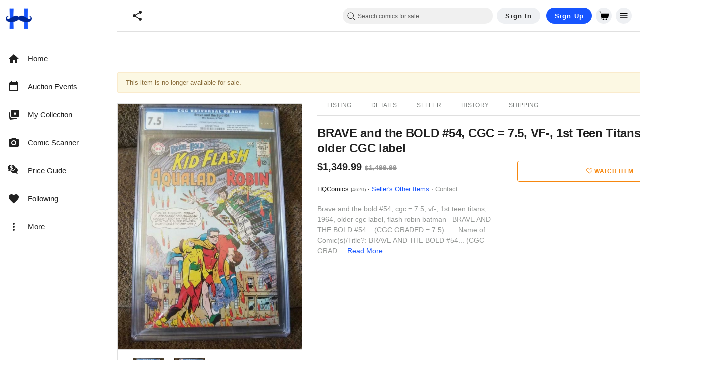

--- FILE ---
content_type: application/javascript
request_url: https://cdn.hipecommerce.com/hipcomic/b7e6053.js
body_size: 229368
content:
(window.webpackJsonp=window.webpackJsonp||[]).push([[51],[,,,,,,,,,,,,,,,,,function(e,t,n){"use strict";n.d(t,"k",(function(){return C})),n.d(t,"m",(function(){return _})),n.d(t,"l",(function(){return x})),n.d(t,"e",(function(){return w})),n.d(t,"b",(function(){return k})),n.d(t,"s",(function(){return O})),n.d(t,"g",(function(){return P})),n.d(t,"h",(function(){return S})),n.d(t,"d",(function(){return j})),n.d(t,"r",(function(){return A})),n.d(t,"j",(function(){return L})),n.d(t,"t",(function(){return D})),n.d(t,"o",(function(){return I})),n.d(t,"q",(function(){return T})),n.d(t,"f",(function(){return $})),n.d(t,"c",(function(){return B})),n.d(t,"i",(function(){return U})),n.d(t,"p",(function(){return z})),n.d(t,"a",(function(){return W})),n.d(t,"v",(function(){return G})),n.d(t,"n",(function(){return K})),n.d(t,"u",(function(){return X}));var r=n(36),o=n(3),c=n(0),l=n(24),f=(n(27),n(23),n(12),n(74),n(79),n(8),n(29),n(80),n(43),n(35),n(33),n(67),n(188),n(15),n(16),n(10),n(9),n(4),n(422),n(26),n(48),n(39),n(37),n(318),n(62),n(136),n(73),n(41),n(6)),d=n(166);function h(e,t){var n=Object.keys(e);if(Object.getOwnPropertySymbols){var r=Object.getOwnPropertySymbols(e);t&&(r=r.filter((function(t){return Object.getOwnPropertyDescriptor(e,t).enumerable}))),n.push.apply(n,r)}return n}function m(e){for(var t=1;t<arguments.length;t++){var n=null!=arguments[t]?arguments[t]:{};t%2?h(Object(n),!0).forEach((function(t){Object(c.a)(e,t,n[t])})):Object.getOwnPropertyDescriptors?Object.defineProperties(e,Object.getOwnPropertyDescriptors(n)):h(Object(n)).forEach((function(t){Object.defineProperty(e,t,Object.getOwnPropertyDescriptor(n,t))}))}return e}function v(e,t){var n="undefined"!=typeof Symbol&&e[Symbol.iterator]||e["@@iterator"];if(!n){if(Array.isArray(e)||(n=function(e,a){if(e){if("string"==typeof e)return y(e,a);var t={}.toString.call(e).slice(8,-1);return"Object"===t&&e.constructor&&(t=e.constructor.name),"Map"===t||"Set"===t?Array.from(e):"Arguments"===t||/^(?:Ui|I)nt(?:8|16|32)(?:Clamped)?Array$/.test(t)?y(e,a):void 0}}(e))||t&&e&&"number"==typeof e.length){n&&(e=n);var r=0,o=function(){};return{s:o,n:function(){return r>=e.length?{done:!0}:{done:!1,value:e[r++]}},e:function(e){throw e},f:o}}throw new TypeError("Invalid attempt to iterate non-iterable instance.\nIn order to be iterable, non-array objects must have a [Symbol.iterator]() method.")}var c,a=!0,u=!1;return{s:function(){n=n.call(e)},n:function(){var e=n.next();return a=e.done,e},e:function(e){u=!0,c=e},f:function(){try{a||null==n.return||n.return()}finally{if(u)throw c}}}}function y(e,a){(null==a||a>e.length)&&(a=e.length);for(var t=0,n=Array(a);t<a;t++)n[t]=e[t];return n}function C(e){f.a.config.errorHandler&&f.a.config.errorHandler(e)}function _(e){return e.then((function(e){return e.default||e}))}function x(e){return e.$options&&"function"==typeof e.$options.fetch&&!e.$options.fetch.length}function w(e){var t,n=arguments.length>1&&void 0!==arguments[1]?arguments[1]:[],r=v(e.$children||[]);try{for(r.s();!(t=r.n()).done;){var o=t.value;o.$fetch&&n.push(o),o.$children&&w(o,n)}}catch(e){r.e(e)}finally{r.f()}return n}function k(e,t){if(t||!e.options.__hasNuxtData){var n=e.options._originDataFn||e.options.data||function(){return{}};e.options._originDataFn=n,e.options.data=function(){var data=n.call(this,this);return this.$ssrContext&&(t=this.$ssrContext.asyncData[e.cid]),m(m({},data),t)},e.options.__hasNuxtData=!0,e._Ctor&&e._Ctor.options&&(e._Ctor.options.data=e.options.data)}}function O(e){return e.options&&e._Ctor===e||(e.options?(e._Ctor=e,e.extendOptions=e.options):(e=f.a.extend(e))._Ctor=e,!e.options.name&&e.options.__file&&(e.options.name=e.options.__file)),e}function P(e){var t=arguments.length>1&&void 0!==arguments[1]&&arguments[1],n=arguments.length>2&&void 0!==arguments[2]?arguments[2]:"components";return Array.prototype.concat.apply([],e.matched.map((function(e,r){return Object.keys(e[n]).map((function(o){return t&&t.push(r),e[n][o]}))})))}function S(e){return P(e,arguments.length>1&&void 0!==arguments[1]&&arguments[1],"instances")}function j(e,t){return Array.prototype.concat.apply([],e.matched.map((function(e,n){return Object.keys(e.components).reduce((function(r,o){return e.components[o]?r.push(t(e.components[o],e.instances[o],e,o,n)):delete e.components[o],r}),[])})))}function A(e,t){return Promise.all(j(e,function(){var e=Object(o.a)(regeneratorRuntime.mark((function e(n,r,o,c){var l,f;return regeneratorRuntime.wrap((function(e){for(;;)switch(e.prev=e.next){case 0:if("function"!=typeof n||n.options){e.next=11;break}return e.prev=1,e.next=4,n();case 4:n=e.sent,e.next=11;break;case 7:if(e.prev=7,e.t0=e.catch(1),e.t0&&"ChunkLoadError"===e.t0.name&&"undefined"!=typeof window&&window.sessionStorage){l=Date.now();try{(!(f=parseInt(window.sessionStorage.getItem("nuxt-reload")))||f+6e4<l)&&(window.sessionStorage.setItem("nuxt-reload",l),window.location.reload(!0))}catch(e){}}throw e.t0;case 11:return o.components[c]=n=O(n),e.abrupt("return","function"==typeof t?t(n,r,o,c):n);case 13:case"end":return e.stop()}}),e,null,[[1,7]])})));return function(t,n,r,o){return e.apply(this,arguments)}}()))}function L(e){return M.apply(this,arguments)}function M(){return(M=Object(o.a)(regeneratorRuntime.mark((function e(t){return regeneratorRuntime.wrap((function(e){for(;;)switch(e.prev=e.next){case 0:if(t){e.next=2;break}return e.abrupt("return");case 2:return e.next=4,A(t);case 4:return e.abrupt("return",m(m({},t),{},{meta:P(t).map((function(e,n){return m(m({},e.options.meta),(t.matched[n]||{}).meta)}))}));case 5:case"end":return e.stop()}}),e)})))).apply(this,arguments)}function D(e,t){return R.apply(this,arguments)}function R(){return(R=Object(o.a)(regeneratorRuntime.mark((function e(t,n){var o,c,f,h;return regeneratorRuntime.wrap((function(e){for(;;)switch(e.prev=e.next){case 0:return t.context||(t.context={isStatic:!1,isDev:!1,isHMR:!1,app:t,store:t.store,payload:n.payload,error:n.error,base:t.router.options.base,env:{CRITEO_GUM_ENDPOINT:"https://gum.criteo.com/sync?c=526&a=1&r=2",COMMIT:"36f8f083_4db13380bc"}},n.req&&(t.context.req=n.req),n.res&&(t.context.res=n.res),n.ssrContext&&(t.context.ssrContext=n.ssrContext),t.context.redirect=function(e,path,n){if(e){t.context._redirected=!0;var o=Object(r.a)(path);if("number"==typeof e||"undefined"!==o&&"object"!==o||(n=path||{},path=e,o=Object(r.a)(path),e=302),"object"===o&&(path=t.router.resolve(path).route.fullPath),!/(^[.]{1,2}\/)|(^\/(?!\/))/.test(path))throw path=Object(d.d)(path,n),window.location.assign(path),new Error("ERR_REDIRECT");t.context.next({path:path,query:n,status:e})}},t.context.nuxtState=window.__NUXT__),e.next=3,Promise.all([L(n.route),L(n.from)]);case 3:o=e.sent,c=Object(l.a)(o,2),f=c[0],h=c[1],n.route&&(t.context.route=f),n.from&&(t.context.from=h),n.error&&(t.context.error=n.error),t.context.next=n.next,t.context._redirected=!1,t.context._errored=!1,t.context.isHMR=!1,t.context.params=t.context.route.params||{},t.context.query=t.context.route.query||{};case 16:case"end":return e.stop()}}),e)})))).apply(this,arguments)}function I(e,t,n){return!e.length||t._redirected||t._errored||n&&n.aborted?Promise.resolve():T(e[0],t).then((function(){return I(e.slice(1),t,n)}))}function T(e,t){var n;return(n=2===e.length?new Promise((function(n){e(t,(function(e,data){e&&t.error(e),n(data=data||{})}))})):e(t))&&n instanceof Promise&&"function"==typeof n.then?n:Promise.resolve(n)}function $(base,e){if("hash"===e)return window.location.hash.replace(/^#\//,"");base=decodeURI(base).slice(0,-1);var path=decodeURI(window.location.pathname);base&&path.startsWith(base)&&(path=path.slice(base.length));var t=(path||"/")+window.location.search+window.location.hash;return Object(d.c)(t)}function B(e,t){return function(e,t){for(var n=new Array(e.length),i=0;i<e.length;i++)"object"===Object(r.a)(e[i])&&(n[i]=new RegExp("^(?:"+e[i].pattern+")$",V(t)));return function(t,r){for(var path="",data=t||{},o=(r||{}).pretty?F:encodeURIComponent,c=0;c<e.length;c++){var l=e[c];if("string"!=typeof l){var f=data[l.name||"pathMatch"],d=void 0;if(null==f){if(l.optional){l.partial&&(path+=l.prefix);continue}throw new TypeError('Expected "'+l.name+'" to be defined')}if(Array.isArray(f)){if(!l.repeat)throw new TypeError('Expected "'+l.name+'" to not repeat, but received `'+JSON.stringify(f)+"`");if(0===f.length){if(l.optional)continue;throw new TypeError('Expected "'+l.name+'" to not be empty')}for(var h=0;h<f.length;h++){if(d=o(f[h]),!n[c].test(d))throw new TypeError('Expected all "'+l.name+'" to match "'+l.pattern+'", but received `'+JSON.stringify(d)+"`");path+=(0===h?l.prefix:l.delimiter)+d}}else{if(d=l.asterisk?N(f):o(f),!n[c].test(d))throw new TypeError('Expected "'+l.name+'" to match "'+l.pattern+'", but received "'+d+'"');path+=l.prefix+d}}else path+=l}return path}}(function(e,t){var n,r=[],o=0,c=0,path="",l=t&&t.delimiter||"/";for(;null!=(n=E.exec(e));){var f=n[0],d=n[1],h=n.index;if(path+=e.slice(c,h),c=h+f.length,d)path+=d[1];else{var m=e[c],v=n[2],y=n[3],C=n[4],_=n[5],x=n[6],w=n[7];path&&(r.push(path),path="");var k=null!=v&&null!=m&&m!==v,O="+"===x||"*"===x,P="?"===x||"*"===x,S=n[2]||l,pattern=C||_;r.push({name:y||o++,prefix:v||"",delimiter:S,optional:P,repeat:O,partial:k,asterisk:Boolean(w),pattern:pattern?J(pattern):w?".*":"[^"+H(S)+"]+?"})}}c<e.length&&(path+=e.substr(c));path&&r.push(path);return r}(e,t),t)}function U(e,t){var n={},r=m(m({},e),t);for(var o in r)String(e[o])!==String(t[o])&&(n[o]=!0);return n}function z(e){var t;if(e.message||"string"==typeof e)t=e.message||e;else try{t=JSON.stringify(e,null,2)}catch(n){t="[".concat(e.constructor.name,"]")}return m(m({},e),{},{message:t,statusCode:e.statusCode||e.status||e.response&&e.response.status||500})}window.onNuxtReadyCbs=[],window.onNuxtReady=function(e){window.onNuxtReadyCbs.push(e)};var E=new RegExp(["(\\\\.)","([\\/.])?(?:(?:\\:(\\w+)(?:\\(((?:\\\\.|[^\\\\()])+)\\))?|\\(((?:\\\\.|[^\\\\()])+)\\))([+*?])?|(\\*))"].join("|"),"g");function F(e,t){var n=t?/[?#]/g:/[/?#]/g;return encodeURI(e).replace(n,(function(e){return"%"+e.charCodeAt(0).toString(16).toUpperCase()}))}function N(e){return F(e,!0)}function H(e){return e.replace(/([.+*?=^!:${}()[\]|/\\])/g,"\\$1")}function J(e){return e.replace(/([=!:$/()])/g,"\\$1")}function V(e){return e&&e.sensitive?"":"i"}function W(e,t,n){e.$options[t]||(e.$options[t]=[]),e.$options[t].includes(n)||e.$options[t].push(n)}var G=d.b,K=(d.e,d.a);function X(e){try{window.history.scrollRestoration=e}catch(e){}}},,function(e,t,n){"use strict";n.d(t,"a",(function(){return r})),n.d(t,"b",(function(){return o})),n.d(t,"c",(function(){return c})),n.d(t,"d",(function(){return l})),n.d(t,"f",(function(){return f})),n.d(t,"i",(function(){return d})),n.d(t,"j",(function(){return h})),n.d(t,"l",(function(){return m})),n.d(t,"m",(function(){return v})),n.d(t,"n",(function(){return y})),n.d(t,"o",(function(){return C})),n.d(t,"s",(function(){return _})),n.d(t,"q",(function(){return x})),n.d(t,"r",(function(){return w})),n.d(t,"u",(function(){return k})),n.d(t,"v",(function(){return O})),n.d(t,"w",(function(){return P})),n.d(t,"y",(function(){return S})),n.d(t,"A",(function(){return j})),n.d(t,"z",(function(){return A})),n.d(t,"C",(function(){return L})),n.d(t,"D",(function(){return M})),n.d(t,"E",(function(){return D})),n.d(t,"G",(function(){return R})),n.d(t,"e",(function(){return I})),n.d(t,"h",(function(){return T})),n.d(t,"H",(function(){return $})),n.d(t,"p",(function(){return B})),n.d(t,"t",(function(){return U})),n.d(t,"x",(function(){return z})),n.d(t,"g",(function(){return E})),n.d(t,"F",(function(){return F})),n.d(t,"k",(function(){return N})),n.d(t,"B",(function(){return H}));var r="M20.7,0.3H3.3c-1.6,0-3,1.3-3,3v17.3c0,1.6,1.4,3,3,3h17.3c1.7,0,3-1.4,3-3V3.3C23.7,1.7,22.3,0.3,20.7,0.3z M20.1,13.8  c-0.5,0.3-1.1,0.4-1.7,0.5c0,0.4,0,0.8,0.1,1.3c0.1,1.5,0.1,2.7,0.1,3.4c0,0.2-0.1,0.2-0.3,0.2c-0.1,0-0.3,0-0.5,0  c-0.2,0-0.4,0-0.6,0c-0.1,0-0.3,0-0.6,0c-0.3,0-0.5,0-0.6,0c-0.2,0-0.2-0.1-0.2-0.2c0-0.6,0-1.6,0.1-2.8c0-0.8,0-1.5,0.1-2  c-1.4-0.3-2.7-0.8-3.4-1.4c-0.2-0.1-0.4-0.3-0.4-0.3c0,0-0.3,0.1-0.5,0.3c-0.6,0.4-1.1,0.7-2,1c-0.4,0.1-0.9,0.3-1.3,0.3  c0,0.5,0,1.2,0,2c0,1.2,0.1,2.2,0.1,2.8c0,0.2-0.1,0.3-0.3,0.3c-0.1,0-0.3,0-0.6,0c-0.3,0-0.5,0-0.6,0c-0.1,0-0.3,0-0.6,0  c-0.2,0-0.4,0-0.6,0c-0.2,0-0.3-0.1-0.3-0.2c0-0.8,0-1.9,0.1-3.4c0-0.5,0-0.9,0.1-1.3c-0.1,0-0.3,0-0.4-0.1  c-0.9-0.2-1.5-0.5-1.9-0.9c-0.5-0.5-0.7-1.4-0.5-2c0.1-0.4,0.4-0.9,0.8-1c0.3-0.1,0.4-0.1,0.7-0.1c0.2,0,0.4,0.1,0.5,0.1  c0.1,0.1,0,0.1-0.1,0c-0.3-0.1-0.6,0.1-0.8,0.4c-0.1,0.2-0.2,0.3-0.2,0.7c0,0.4,0,0.5,0.2,0.6c0.2,0.2,0.3,0.2,0.5,0.2  c0.3,0,0.5-0.1,1.2-0.4c0,0,0.1,0,0.1-0.1c0-0.8,0-1.8-0.1-3.2C5.5,6.9,5.5,5.7,5.5,4.9c0-0.2,0.1-0.2,0.3-0.2c0.1,0,0.3,0,0.6,0  c0.3,0,0.5,0,0.6,0c0.1,0,0.3,0,0.6,0c0.3,0,0.5,0,0.6,0c0.2,0,0.2,0.1,0.2,0.2c0,0.6,0,1.5-0.1,2.7c-0.1,1.2-0.1,2.1-0.1,2.7  c0,0,0,0.1,0,0.1c0,0,0,0,0,0c0.5-0.3,1-0.4,1.3-0.5c0.7-0.1,1.5,0,2.4,0.6l0.2,0.1l0.4-0.2c0.7-0.4,1.5-0.6,2.2-0.5  c0.4,0.1,0.8,0.2,1.3,0.5c0-0.1,0-0.1,0-0.2c0-0.6,0-1.5-0.1-2.6c0-1.2-0.1-2.1-0.1-2.6c0-0.1,0.1-0.2,0.2-0.2c0.1,0,0.3,0,0.6,0  c0.3,0,0.4,0,0.6,0c0.1,0,0.3,0,0.6,0c0.3,0,0.4,0,0.6,0c0.2,0,0.3,0.1,0.3,0.2c0,0.8,0,2-0.1,3.6c-0.1,1.3-0.1,2.4-0.1,3.2  c0.1,0.1,0.9,0.4,1.2,0.4c0.3,0,0.4,0,0.6-0.2c0.2-0.2,0.2-0.2,0.2-0.6c0-0.3,0-0.5-0.1-0.6c-0.2-0.3-0.6-0.4-0.8-0.4  c-0.2,0-0.2,0-0.1,0c0,0,0.3-0.1,0.5-0.1c1-0.1,1.6,0.7,1.6,1.8C21.3,12.8,20.8,13.5,20.1,13.8z",o="M 20.8,7.8 H 3 C 2.4,7.8 1.9,8.3 1.9,8.9 v 6 C 1.9,15.5 2.4,16 3,16 h 17.7 c 0.6,0 1.1,-0.5 1.1,-1.1 v -6 c 0,-0.6 -0.5,-1.1 -1,-1.1 z M 7.5,13.7 c -0.2,0.3 -0.6,0.4 -0.9,0.4 -0.1,0 -0.4,0 -0.6,0 -0.3,0 -0.5,0 -0.6,0 -0.1,0 -0.3,0 -0.5,0 -0.2,0 -0.4,0 -0.5,0 -0.1,0 -0.1,0 -0.1,-0.1 0,-0.2 0,-0.6 0,-1.1 0,-0.5 0,-0.8 0,-1.1 0,-0.3 0,-0.6 0,-1.1 0,-0.5 0,-0.9 0,-1.1 0,-0.1 0,-0.1 0.1,-0.1 0.2,0 0.5,0 0.9,0 0.4,0 0.7,0 0.9,0 0.5,0 0.8,0.1 1.1,0.3 0.3,0.2 0.5,0.5 0.5,1 0,0.2 0,0.3 -0.1,0.5 -0.1,0.2 -0.2,0.3 -0.3,0.4 -0.1,0 -0.1,0.1 -0.1,0.1 0,0 0,0 0.1,0.1 0.2,0.1 0.3,0.2 0.4,0.4 0.1,0.2 0.1,0.4 0.1,0.6 -0.1,0.2 -0.2,0.6 -0.4,0.8 z m 4,0 c 0,0.1 0,0.1 0,0.2 0,0.1 0,0.2 0,0.3 0,0 0,0.1 -0.1,0.1 0,0 -0.1,0 -0.1,0 -0.3,0 -0.7,-0.1 -1.3,-0.1 -0.2,0 -0.4,0 -0.7,0 -0.3,0 -0.6,0 -0.7,0 -0.1,0 -0.1,0 -0.1,-0.1 0,-0.2 0,-0.6 0,-1.1 0,-0.5 0,-0.9 0,-1.1 0,-0.3 0,-0.7 0,-1.4 0,-0.2 0,-0.4 0,-0.8 v 0 c 0,-0.1 0,-0.1 0.1,-0.1 0.2,0 0.4,0 0.7,0 0.3,0 0.5,0 0.7,0 0.2,0 0.4,0 0.7,0 0.3,0 0.5,0 0.7,0 0.1,0 0.2,0 0.2,0.1 0,0.3 0.1,0.5 0.1,0.5 0,0.1 0,0.1 -0.1,0.1 -0.2,0 -0.5,0 -0.8,0 -0.4,0 -0.7,0 -0.9,0 -0.2,0 -0.3,0 -0.3,0.1 0,0.1 -0.1,0.2 -0.1,0.4 v 0.5 c 0,0.1 0,0.2 0,0.2 0,0.1 0.1,0.1 0.2,0.1 0,0 0.1,0 0.1,0 0.1,0 0.1,0 0.1,0 0.4,0 0.8,0 1.2,0 0.1,0 0.3,0 0.5,0 0,0 0.1,0 0.1,0.1 0,0.1 0,0.2 0,0.3 0,0.1 0,0.3 0,0.3 0,0 0,0.1 -0.1,0.1 0,0 -0.1,0 -0.3,0 -0.1,0 -0.4,0 -0.8,0 -0.4,0 -0.6,0 -0.7,0 -0.1,0 -0.1,0.1 -0.2,0.1 0,0 0,0.1 0,0.3 V 13 c 0,0.2 0,0.4 0.1,0.4 0.1,0 0.2,0.1 0.4,0.1 h 0.4 c 0.2,0 0.6,0 1.3,-0.1 h 0.1 c 0,0 0,0 0,0.1 -0.4,0 -0.4,0.1 -0.4,0.2 z M 15,10.3 c -0.1,0 -0.5,0 -1.2,0 0,0.7 0,1.2 0,1.6 0,0.3 0,0.6 0,1.1 0,0.5 0,0.9 0,1.1 0,0 0,0.1 -0.1,0.1 0,0 -0.1,0 -0.2,0 -0.1,0 -0.1,0 -0.2,0 0,0 -0.1,0 -0.2,0 -0.1,0 -0.1,0 -0.2,0 -0.1,0 -0.1,0 -0.1,-0.1 0,-0.3 0,-0.6 0,-1.1 0,-0.5 0,-0.9 0,-1.1 0,-0.4 0,-0.9 0,-1.6 -0.6,0 -1,0.1 -1.2,0.1 0,0 0,0 0,0 0,0 0,-0.1 0,-0.2 0,-0.1 0,-0.2 0,-0.2 0,-0.1 0,-0.2 0,-0.3 0,0 0,0 0.1,0 v 0 c 0.8,0 1.3,0.1 1.5,0.1 0.2,0 0.6,0 1.1,-0.1 0.3,0 0.4,0 0.4,0 0,0 0,0 0,0 0,0 0,0 0,0 0,0 0.1,0 0.1,0.1 0,0 0,0.1 0,0.3 0,0 0,0.1 0,0.1 0.2,-0.1 0.3,-0.1 0.2,0.1 0.1,-0.1 0,0 0,0 z m 4.4,3.9 c 0,0 -0.1,0 -0.2,0 -0.1,0 -0.1,0 -0.2,0 0,0 -0.1,0 -0.2,0 -0.1,0 -0.1,0 -0.2,0 -0.1,0 -0.1,-0.2 -0.2,-0.5 -0.1,-0.3 -0.2,-0.5 -0.3,-0.5 -0.1,0 -0.3,0 -0.6,0 H 17 c -0.4,0 -0.6,0 -0.6,0 -0.1,0 -0.2,0.2 -0.3,0.5 -0.1,0.3 -0.2,0.5 -0.2,0.5 h -0.7 c 0,0 -0.1,0 -0.1,0 0,0 0,-0.1 0,-0.2 l 0.8,-2.2 c 0.1,-0.2 0.3,-0.7 0.6,-1.5 0.1,-0.1 0.1,-0.4 0.3,-0.6 0,-0.1 0.1,-0.1 0.1,-0.1 0,0 0.1,0 0.2,0 0.1,0 0.1,0 0.2,0 0.1,0 0.1,0 0.2,0 0.1,0 0.1,0 0.2,0 0,0 0.1,0 0.1,0.1 0.1,0.1 0.3,0.8 0.8,2 0.6,1.6 0.9,2.4 0.8,2.5 0.1,0 0.1,0 0,0 z M 6.6,12.2 C 6.4,12.1 6.2,12.1 5.9,12.1 c -0.6,0 -0.8,0 -0.8,0.1 v 0.5 c 0,0.1 0,0.2 0,0.4 0,0.2 0,0.3 0,0.4 0,0 0.1,0 0.2,0.1 0.1,0 0.4,0 0.6,0 0.3,0 0.6,0 0.7,-0.1 C 6.9,13.2 7,13 7,12.7 7,12.4 6.9,12.3 6.6,12.2 Z m 10.7,-1.7 c -0.5,1.2 -0.7,1.8 -0.7,1.8 0,0.1 0.1,0.1 0.3,0.1 0,0 0.1,0 0.3,0 h 0.3 c 0.3,0 0.5,0 0.5,-0.1 0,-0.1 -0.1,-0.4 -0.3,-0.9 C 17.5,11 17.4,10.6 17.3,10.5 Z M 5.8,11.4 c 0.7,0 1.1,-0.2 1.1,-0.6 0,-0.3 -0.1,-0.5 -0.4,-0.6 -0.2,-0.1 -0.4,-0.1 -0.8,-0.1 -0.4,0 -0.6,0 -0.6,0.1 0,0.1 0,0.2 0,0.3 0,0.1 0,0.3 0,0.3 0,0.1 0,0.1 0,0.2 0,0.1 0,0.2 0,0.2 0,0.2 0.2,0.2 0.7,0.2 z",c="M21.66,20.12L11.27,9.73l1.99-1.99c0.32,0.28,0.85,0.28,1.14-0.04c0.32-0.32,0.32-0.85,0-1.17l-4.27-4.34 c-0.32-0.32-0.85-0.32-1.17,0c-0.32,0.32-0.32,0.85,0,1.17L8.92,3.32L3.41,8.84l0.04,0.04c-0.32-0.32-0.85-0.32-1.17,0 c-0.32,0.32-0.32,0.85,0,1.17l4.34,4.34c0.32,0.32,0.85,0.32,1.17,0s0.32-0.85,0-1.17l0.04,0.04l1.99-1.99L20.2,21.65 c0.43,0.43,1.07,0.43,1.49,0C22.09,21.18,22.09,20.54,21.66,20.12z",l="M23.4,7.4c0-0.2-0.1-0.4-0.4-0.5c-0.1,0-18.4,0-18.4,0L3.8,2.5c0-0.2-0.2-0.4-0.4-0.4H1.1l0,0c-0.3,0-0.5,0.2-0.5,0.5 S0.8,3.1,1,3.2h1.9L6,20.3c0.1,0.3,0.3,0.5,0.5,0.5h2.6c0.2,0.6,0.8,1.1,1.5,1.1s1.3-0.5,1.5-1.1h3.2c0.2,0.6,0.8,1.1,1.5,1.1 c0.9,0,1.7-0.7,1.7-1.7c0-0.9-0.7-1.6-1.6-1.6c-0.7,0-1.3,0.5-1.5,1.1h-3.2c-0.2-0.6-0.8-1.1-1.5-1.1s-1.3,0.5-1.5,1.1H7l-0.5-2.8 h14.6c0.2,0,0.5-0.2,0.5-0.5C21.7,16.4,23.5,7.4,23.4,7.4z",f="M12.89 11.1c-1.78-.59-2.64-.96-2.64-1.9 0-1.02 1.11-1.39 1.81-1.39 1.31 0 1.79.99 1.9 1.34l1.58-.67c-.15-.45-.82-1.92-2.54-2.24V5h-2v1.26c-2.48.56-2.49 2.86-2.49 2.96 0 2.27 2.25 2.91 3.35 3.31 1.58.56 2.28 1.07 2.28 2.03 0 1.13-1.05 1.61-1.98 1.61-1.82 0-2.34-1.87-2.4-2.09l-1.66.67c.63 2.19 2.28 2.78 2.9 2.96V19h2v-1.24c.4-.09 2.9-.59 2.9-3.22 0-1.39-.61-2.61-3.01-3.44M3 21H1v-6h6v2H4.52c1.61 2.41 4.36 4 7.48 4 4.97 0 9-4.03 9-9h2c0 6.08-4.92 11-11 11-3.72 0-7.01-1.85-9-4.67zm-2-9C1 5.92 5.92 1 12 1c3.72 0 7.01 1.85 9 4.67V3h2v6h-6V7h2.48C17.87 4.59 15.12 3 12 3c-4.97 0-9 4.03-9 9z",d="M19.35,4.14c1.26,0.81,2.16,2.08,2.46,3.52c0.28,1.35,0.05,2.79-0.68,3.98c-0.49,0.79-3.52,3.81-9.09,9.04 l-0.01,0c-0.05,0.04-0.13,0.04-0.19,0.01l-0.02-0.01c-5.57-5.23-8.6-8.24-9.09-9.04C2,10.44,1.77,9.01,2.05,7.65 c0.3-1.43,1.2-2.71,2.46-3.52C5.88,3.26,7.62,3,9.2,3.4c0.81,0.21,1.56,0.59,2.2,1.11c0.19,0.15,0.36,0.31,0.53,0.48 c0.22-0.21,0.4-0.37,0.53-0.48c0.64-0.52,1.39-0.9,2.2-1.11C16.24,3,17.98,3.26,19.35,4.14z",h="M17.91,21.27c-0.13,0-0.28-0.03-0.41-0.13l-5.14-3.54c-0.19-0.13-0.41-0.22-0.66-0.22l-7.08-0.06c-1.44,0-2.6-1.19-2.6-2.63 l0.06-9.36c0-1.44,1.19-2.6,2.63-2.6l14.66,0.13c1.44,0,2.6,1.19,2.6,2.63l-0.06,9.36c0,1.44-1.19,2.6-2.63,2.6h-0.63l-0.03,3.1 c0,0.25-0.16,0.5-0.38,0.63C18.13,21.24,18.03,21.27,17.91,21.27z",m="M11.94,2.12c-5.48,0-9.93,4.45-9.93,9.93s4.45,9.93,9.93,9.93s9.93-4.45,9.93-9.93S17.41,2.12,11.94,2.12z M11.7,17.09 c-0.64,0-1.06-0.37-1.06-0.91c0-0.75,0.34-1.13,1.01-1.15c0.55-0.02,1.11,0.32,1.05,1.03C12.7,16.71,12.34,17.09,11.7,17.09z M14.11,11.41c-0.29,0.22-0.59,0.42-0.87,0.64c-0.43,0.28-0.67,0.76-0.64,1.27c0.01,0.37-0.22,0.7-0.58,0.81 c-0.38,0.15-0.81,0.02-1.04-0.31c-0.08-0.13-0.12-0.27-0.12-0.42c-0.03-0.93,0.4-1.81,1.15-2.35c0.32-0.25,0.63-0.52,0.91-0.81 c0.14-0.16,0.22-0.36,0.24-0.57c0.05-0.57-0.32-0.94-0.91-0.98c-0.71-0.05-1.31,0.14-1.73,0.77c-0.18,0.3-0.53,0.47-0.88,0.4 c-0.6-0.1-0.86-0.59-0.62-1.16c0.26-0.55,0.71-0.99,1.26-1.25c0.57-0.28,1.19-0.43,1.83-0.45c0.36,0.04,0.71,0.1,1.07,0.18 c1.07,0.3,1.71,1.16,1.79,2.3C15.04,10.24,14.71,10.97,14.11,11.41z",v="M21.66,11.29L12.58,2.2c-0.36-0.36-0.95-0.36-1.3,0l-9.06,9.08c-0.59,0.59-0.17,1.58,0.65,1.58h1.47v8.11 c0,0.5,0.42,0.92,0.92,0.92h3.36c0.5,0,0.92-0.42,0.92-0.92v-4.96c0-0.21,0.17-0.38,0.38-0.38h4.04c0.21,0,0.38,0.17,0.38,0.38v4.96 c0,0.5,0.42,0.92,0.92,0.92h3.36c0.5,0,0.92-0.42,0.92-0.92v-8.11h1.47C21.83,12.86,22.25,11.87,21.66,11.29z",y="M12,17.4 v 0 c 0.6,0 1,-0.5 1,-1 v -5.7 c 0,-0.6 -0.5,-1 -1,-1 v 0 c -0.6,0 -1,0.5 -1,1 v 5.7 c 0,0.6 0.5,1 1,1 z M 11,7.7 c 0,-0.7 0.4,-1.1 1,-1.1 0.6,0 1.1,0.4 1.1,0.9 0,0.8 -0.3,1.1 -1,1.2 C 11.5,8.8 10.9,8.5 11,7.7 Z M 12,1.9 C 6.4,1.9 1.9,6.4 1.9,12 1.9,17.6 6.4,22.1 12,22.1 17.6,22.1 22.1,17.6 22.1,12 22.1,6.4 17.6,1.9 12,1.9 Z M 12,21 C 7,21 3,17 3,12 3,7 7,3 12,3 c 5,0 9,4 9,9 0,5 -4,9 -9,9 z",C="M21.34,12.39l-9.87-9.87c-0.37-0.37-0.87-0.58-1.39-0.58H3.9c-1.08,0-1.96,0.88-1.96,1.96v6.18c0,0.52,0.2,1.02,0.58,1.39 l9.87,9.87c0.37,0.37,0.87,0.58,1.39,0.58c0.52,0,1.02-0.21,1.39-0.58l6.18-6.18C22.11,14.4,22.11,13.15,21.34,12.39z M6.84,8.49 c-1.07,0-1.93-0.86-1.93-1.93s0.86-1.93,1.93-1.93S8.77,5.5,8.77,6.56S7.91,8.49,6.84,8.49z",_="M 12.226562 12.5 L 14.5 11.125 L 16.773438 12.5 L 16.175781 9.898438 L 18.175781 8.175781 L 15.550781 7.949219 L 14.5 5.5 L 13.449219 7.949219 L 10.824219 8.175781 L 12.824219 9.898438 Z M 5.699219 21.875 C 5.148438 21.957031 4.652344 21.828125 4.210938 21.488281 C 3.769531 21.144531 3.515625 20.699219 3.449219 20.148438 L 2.125 9.226562 C 2.058594 8.675781 2.191406 8.183594 2.523438 7.75 C 2.859375 7.316406 3.300781 7.066406 3.851562 7 L 5 6.851562 L 5 15 C 5 16.101562 5.390625 17.042969 6.175781 17.824219 C 6.957031 18.609375 7.898438 19 9 19 L 18.300781 19 C 18.199219 19.398438 18 19.746094 17.699219 20.039062 C 17.398438 20.328125 17.035156 20.5 16.601562 20.550781 Z M 9 17 C 8.449219 17 7.980469 16.804688 7.585938 16.414062 C 7.195312 16.019531 7 15.550781 7 15 L 7 4 C 7 3.449219 7.195312 2.980469 7.585938 2.585938 C 7.980469 2.195312 8.449219 2 9 2 L 20 2 C 20.550781 2 21.019531 2.195312 21.414062 2.585938 C 21.804688 2.980469 22 3.449219 22 4 L 22 15 C 22 15.550781 21.804688 16.019531 21.414062 16.414062 C 21.019531 16.804688 20.550781 17 20 17 Z M 9 17 ",x="M21.4,6.36H2.52C2.23,6.36,2,6.12,2,5.84v0c0-0.28,0.23-0.51,0.51-0.51H21.4c0.28,0,0.51,0.23,0.51,0.51v0 C21.92,6.12,21.69,6.36,21.4,6.36z M21.4,12.76H2.52C2.23,12.76,2,12.53,2,12.25v0c0-0.28,0.23-0.51,0.51-0.51H21.4c0.28,0,0.51,0.23,0.51,0.51v0 C21.92,12.53,21.69,12.76,21.4,12.76z M21.4,19.17H2.52C2.23,19.17,2,18.93,2,18.65v0c0-0.28,0.23-0.51,0.51-0.51H21.4c0.28,0,0.51,0.23,0.51,0.51v0 C21.92,18.93,21.69,19.17,21.4,19.17z",w="M20.93,9.65l1.05-0.47v8.09c0,0.87-0.71,1.58-1.58,1.58H3.54c-0.87,0-1.58-0.71-1.58-1.58V9.18l1.05,0.47l7.46,3.32 c0.95,0.42,2.04,0.42,2.99,0L20.93,9.65z M20.4,5.15H3.54c-0.87,0-1.58,0.71-1.58,1.58v1.3l1.05,0.46L10.9,12 c0.68,0.31,1.46,0.31,2.14,0l7.89-3.51l1.05-0.46v-1.3C21.98,5.86,21.28,5.15,20.4,5.15z",k="M19.13,21.67c0.18-0.06,0.28-0.24,0.26-0.43V3.69C19.43,2.8,18.74,2.04,17.84,2c-0.01,0-0.02,0-0.03,0H6.18 c-0.89,0.03-1.6,0.77-1.57,1.67c0,0.01,0,0.02,0,0.03v17.54c-0.02,0.2,0.08,0.39,0.26,0.48c0.18,0.07,0.38,0.03,0.52-0.1L7.14,20 h0.02l2.1,1.86C9.34,21.95,9.45,22,9.57,22c0.13,0,0.26-0.05,0.36-0.14L11.98,20h0.05l2.05,1.86c0.2,0.16,0.49,0.16,0.69,0 L16.84,20c0.02,0,0.02-0.05,0.05-0.02l1.74,1.57H18.6c0.09,0.17,0.31,0.24,0.48,0.14C19.1,21.68,19.11,21.68,19.13,21.67z",O="M2.58,16.5l4.33,3.31c0.38,0.31,0.8,0.56,1.26,0.7l4.01,1.36c0.52,0.14,0.98,0.21,1.43,0.21c0.31,0,0.63-0.03,0.91-0.1 l4.08-0.94c0.17,0.49,0.63,0.87,1.19,0.87h1.92c0.21,0,0.35-0.14,0.35-0.35v-7.43c0-0.21-0.14-0.35-0.35-0.35h-1.92 c-0.59,0-1.12,0.45-1.22,1.01l-2.65-0.17c-0.98-0.07-1.99,0.1-2.93,0.52l-2.79,1.22c-0.21,0.1-0.42,0.28-0.56,0.45h-0.1l-5.23-2.9 c-0.31-0.17-0.73-0.24-1.08-0.14c-0.42,0.1-0.73,0.31-0.94,0.63C1.81,15.03,1.98,16.01,2.58,16.5z M12.51,7.17h-0.86c-0.27,0-0.54-0.12-0.71-0.32c-0.2-0.2-0.27-0.47-0.25-0.74c0.05-0.49,0.49-0.86,1.03-0.86h1.01 c0.3,0,0.54,0.2,0.61,0.49c0.02,0.17,0.2,0.3,0.37,0.3h1.13c0.1,0,0.22-0.05,0.3-0.12c0.07-0.07,0.1-0.17,0.1-0.3 c-0.12-1.18-1.03-2.09-2.19-2.24V2.4c0-0.22-0.17-0.39-0.39-0.39h-1.13c-0.22,0-0.39,0.17-0.39,0.39v1.01 c-1.45,0.27-2.48,1.6-2.34,3.1c0.15,1.45,1.45,2.58,2.98,2.58h0.74c0.27,0,0.54,0.12,0.71,0.32c0.2,0.2,0.27,0.47,0.25,0.74 c-0.05,0.49-0.49,0.86-1.03,0.86h-1.01c-0.3,0-0.54-0.2-0.61-0.49c-0.05-0.17-0.2-0.3-0.37-0.3H9.31c-0.1,0-0.22,0.05-0.3,0.12 c-0.07,0.07-0.1,0.17-0.1,0.3c0.12,1.18,1.03,2.09,2.19,2.24v0.98c0,0.22,0.17,0.39,0.39,0.39h1.13c0.22,0,0.39-0.17,0.39-0.39 v-1.03c1.25-0.27,2.21-1.28,2.34-2.51c0.07-0.81-0.17-1.6-0.74-2.21C14.08,7.52,13.32,7.17,12.51,7.17z",P="M21.86,14.39c-0.21-0.31-0.52-0.52-0.94-0.63c-0.35-0.1-0.77-0.03-1.08,0.14l-5.23,2.89h-0.1 c-0.14-0.17-0.35-0.35-0.56-0.45l-2.79-1.22c-0.94-0.42-1.95-0.59-2.93-0.52l-2.65,0.17c-0.1-0.56-0.63-1.01-1.22-1.01H2.45 c-0.21,0-0.35,0.14-0.35,0.35v7.42c0,0.21,0.14,0.35,0.35,0.35h1.92c0.56,0,1.01-0.38,1.19-0.87l4.08,0.94 c0.28,0.07,0.59,0.1,0.91,0.1c0.45,0,0.91-0.07,1.43-0.21l4.01-1.36c0.45-0.14,0.87-0.38,1.25-0.7l4.32-3.31 C22.14,15.99,22.32,15.01,21.86,14.39z M12.59,7.16h-0.86c-0.27,0-0.54-0.12-0.71-0.32c-0.2-0.2-0.27-0.47-0.25-0.74c0.05-0.49,0.49-0.86,1.03-0.86h1.01 c0.29,0,0.54,0.2,0.61,0.49c0.02,0.17,0.2,0.29,0.37,0.29h1.13c0.1,0,0.22-0.05,0.29-0.12s0.1-0.17,0.1-0.29 c-0.12-1.18-1.03-2.09-2.19-2.24V2.39c0-0.22-0.17-0.39-0.39-0.39h-1.13c-0.22,0-0.39,0.17-0.39,0.39V3.4C9.77,3.67,8.74,5,8.88,6.5 c0.15,1.45,1.45,2.58,2.97,2.58h0.74c0.27,0,0.54,0.12,0.71,0.32c0.2,0.2,0.27,0.47,0.25,0.74c-0.05,0.49-0.49,0.86-1.03,0.86h-1.01 c-0.29,0-0.54-0.2-0.61-0.49c-0.05-0.17-0.2-0.29-0.37-0.29H9.4c-0.1,0-0.22,0.05-0.29,0.12s-0.1,0.17-0.1,0.29 c0.12,1.18,1.03,2.09,2.19,2.24v0.98c0,0.22,0.17,0.39,0.39,0.39h1.13c0.22,0,0.39-0.17,0.39-0.39v-1.03 c1.25-0.27,2.21-1.28,2.33-2.51c0.07-0.81-0.17-1.6-0.74-2.21C14.17,7.5,13.4,7.16,12.59,7.16z",S="M21.77,21.98l-19.63,0c-0.39,0-0.7-0.32-0.7-0.7V8.29h21.04v12.98C22.48,21.66,22.16,21.98,21.77,21.98z M4.33,2.37c0.13-0.21,0.35-0.33,0.6-0.33h6.44v4.87H1.49L4.33,2.37z M19.45,2.37l2.85,4.54h-9.59V2.04h6.15C19.1,2.04,19.32,2.16,19.45,2.37z",j="M12.21,10.39H10.8c-0.44,0-0.89-0.2-1.17-0.52C9.31,9.54,9.19,9.1,9.23,8.66c0.08-0.81,0.81-1.41,1.69-1.41h1.65 c0.48,0,0.89,0.32,1.01,0.81c0.04,0.28,0.32,0.48,0.6,0.48h1.85c0.16,0,0.36-0.08,0.48-0.2c0.12-0.12,0.16-0.28,0.16-0.48 c-0.2-1.93-1.69-3.42-3.58-3.66V2.58c0-0.36-0.28-0.64-0.64-0.64H10.6c-0.36,0-0.64,0.28-0.64,0.64v1.65 C7.58,4.67,5.89,6.85,6.13,9.3c0.24,2.38,2.38,4.23,4.87,4.23h1.21c0.44,0,0.89,0.2,1.17,0.52c0.32,0.32,0.44,0.76,0.4,1.21 c-0.08,0.81-0.81,1.41-1.69,1.41h-1.65c-0.48,0-0.89-0.32-1.01-0.81c-0.08-0.28-0.32-0.48-0.6-0.48H6.97c-0.16,0-0.36,0.08-0.48,0.2 c-0.12,0.12-0.16,0.28-0.16,0.48c0.2,1.93,1.69,3.42,3.58,3.66v1.61c0,0.36,0.28,0.64,0.64,0.64h1.85c0.36,0,0.64-0.28,0.64-0.64 v-1.69c2.05-0.44,3.62-2.09,3.82-4.11c0.12-1.33-0.28-2.62-1.21-3.62C14.78,10.95,13.53,10.39,12.21,10.39z",A="M 7.25 0 C 3.2620778 -3.5527137e-15 0 2.5959428 0 5.8007812 C 0 7.3451954 0.76151034 8.7522025 1.9941406 9.7890625 C 1.9578868 10.224109 1.6894286 11.361352 0 13.050781 C 1.1842379e-15 13.050781 2.5741822 13.050973 4.6914062 11.238281 C 5.4889904 11.470306 6.3509044 11.601563 7.25 11.601562 C 11.237921 11.601562 14.501953 9.0056202 14.501953 5.8007812 C 14.501953 2.5959428 11.237921 5.9211895e-16 7.25 0 z M 6.8125 0.69140625 L 7.6503906 0.69140625 L 7.6503906 1.6054688 C 8.576323 1.6388357 9.4205893 1.8259577 10.179688 2.1679688 L 9.6035156 3.59375 C 9.2698463 3.4519405 8.9318547 3.3446068 8.5898438 3.2695312 C 8.2561744 3.1944557 7.9423513 3.1441658 7.6503906 3.1191406 L 7.6503906 4.9199219 C 8.1008442 5.0867565 8.5307082 5.2705015 8.9394531 5.4707031 C 9.3481981 5.662563 9.6774824 5.908682 9.9277344 6.2089844 C 10.186328 6.5092868 10.316406 6.9062752 10.316406 7.3984375 C 10.316406 8.007384 10.094456 8.5150832 9.6523438 8.9238281 C 9.2102318 9.3325731 8.5429561 9.578692 7.6503906 9.6621094 L 7.6503906 10.914062 L 6.8125 10.914062 L 6.8125 9.6875 C 6.2702873 9.6708165 5.7867565 9.6205267 5.3613281 9.5371094 C 4.9358997 9.4453503 4.5476184 9.3206023 4.1972656 9.1621094 L 4.1972656 7.5488281 C 4.5392767 7.7156628 4.9517263 7.8699092 5.4355469 8.0117188 C 5.9193674 8.1451864 6.3787299 8.2230217 6.8125 8.2480469 L 6.8125 6.359375 C 6.1701865 6.109123 5.6537801 5.8683342 5.2617188 5.6347656 C 4.877999 5.3928554 4.6023815 5.125945 4.4355469 4.8339844 C 4.2687122 4.5420237 4.1855469 4.1899949 4.1855469 3.78125 C 4.1855469 3.15562 4.4263357 2.6600049 4.9101562 2.2929688 C 5.4023185 1.9175907 6.0367188 1.6956401 6.8125 1.6289062 L 6.8125 0.69140625 z M 6.8125 3.1445312 C 6.2869708 3.2196069 6.0253906 3.4308972 6.0253906 3.78125 C 6.0253906 3.9564264 6.0877646 4.1039189 6.2128906 4.2207031 C 6.3380166 4.3374874 6.5372228 4.4569053 6.8125 4.5820312 L 6.8125 3.1445312 z M 14.978516 5.2304688 C 15.154403 5.7300156 15.25 6.2563394 15.25 6.8007812 C 15.25 10.00562 11.987921 12.601563 8 12.601562 C 7.2247118 12.601562 6.4762154 12.503618 5.7734375 12.328125 C 6.636446 14.764776 9.4434131 16.550781 12.75 16.550781 C 13.649095 16.550781 14.51101 16.419525 15.308594 16.1875 C 17.425819 18.000192 20 18 20 18 C 18.310571 16.310571 18.042113 15.171374 18.005859 14.736328 C 19.238489 13.699468 20 12.294414 20 10.75 C 20 8.1697833 17.884032 5.9843359 14.978516 5.2304688 z M 7.6503906 6.6855469 L 7.6503906 8.2109375 C 8.200945 8.1108367 8.4765625 7.8700479 8.4765625 7.4863281 C 8.4765625 7.3194935 8.4054813 7.1773311 8.2636719 7.0605469 C 8.1302041 6.9354209 7.9256678 6.8106729 7.6503906 6.6855469 z ",L="M16.17,4.38c-3.25-3.25-8.55-3.25-11.8,0c-3.25,3.25-3.25,8.55,0,11.8c2.9,2.9,7.57,3.25,10.86,0.81l0.46-0.34l5.15,5.15 c0.25,0.25,0.69,0.25,0.94,0c0.26-0.26,0.26-0.68,0-0.94l-5.15-5.15l0.34-0.46C19.42,11.95,19.07,7.28,16.17,4.38z M15.4,15.41 c-1.41,1.41-3.27,2.12-5.13,2.12s-3.72-0.71-5.13-2.12c-1.37-1.37-2.12-3.19-2.12-5.13c0-1.94,0.75-3.76,2.12-5.13 c1.37-1.37,3.19-2.13,5.13-2.13s3.76,0.75,5.13,2.13c1.37,1.37,2.12,3.19,2.12,5.13S16.77,14.04,15.4,15.41z",M="m 1.3,7.1 0.2,8.9 13.7,5.8 v -11 z m 9.5,8 c -0.2,0.1 -0.4,0.1 -0.6,0 0,0 0,0 0,0 0,0.2 0,0.4 0,0.6 0.1,0.7 0.1,1.2 0.1,1.5 0,0.1 0,0.1 -0.1,0.1 0,0 -0.1,0 -0.2,-0.1 -0.1,0 -0.1,-0.1 -0.2,-0.1 0,0 -0.1,0 -0.2,0 -0.1,0 -0.2,0 -0.2,0 -0.1,0 -0.1,-0.1 -0.1,-0.1 0,-0.3 0,-0.7 0,-1.2 0,-0.3 0,-0.6 0,-0.9 0,0 0,0 0,0 C 8.8,14.6 8.4,14.3 8.1,13.9 8,13.8 8,13.7 8,13.7 c 0,0 -0.1,0 -0.2,0.1 -0.1,0.1 -0.3,0.2 -0.6,0.2 -0.1,0 -0.3,0 -0.4,0 0,0.2 0,0.5 0,0.9 0,0.5 0.1,0.9 0.1,1.2 0,0.1 0,0.1 -0.1,0.1 0,0 -0.1,0 -0.2,-0.1 C 6.5,16.1 6.4,16 6.4,16 6.4,16 6.3,16 6.2,16 6.1,16 6.1,16 6,16 5.9,16 5.9,15.9 5.9,15.9 c 0,-0.3 0,-0.8 0,-1.5 0,-0.2 0,-0.4 0,-0.5 0,0 0,0 0,0 -0.1,0 -0.1,0 -0.1,-0.1 C 5.5,13.6 5.3,13.4 5.1,13.2 4.9,12.9 4.8,12.5 4.9,12.3 4.9,12.1 5,12 5.2,11.9 c 0.1,0 0.1,0 0.2,0 0.1,0 0.2,0.1 0.2,0.1 0,0 0,0 0,0 -0.1,-0.1 -0.2,0 -0.3,0.1 0,0.1 -0.1,0.1 0,0.3 0,0.2 0,0.2 0.1,0.3 0.1,0.1 0.1,0.1 0.2,0.1 0.1,0 0.2,0 0.4,-0.1 0,0 0,0 0,0 C 6,12.4 6,11.9 5.9,11.3 5.8,10.6 5.8,10.1 5.8,9.7 c 0,-0.1 0,-0.1 0.1,-0.1 0,0 0.1,0 0.2,0.1 0.1,0 0.2,0.1 0.2,0.1 0,0 0.1,0 0.2,0 0.1,0 0.2,0 0.2,0 0.1,0 0.1,0.1 0.1,0.1 0,0.3 0,0.6 0,1.2 0,0.5 0,0.9 0,1.2 0,0 0,0 0,0.1 0,0 0,0 0,0 0.2,-0.1 0.3,-0.1 0.4,-0.1 0.2,0 0.5,0.2 0.8,0.5 v 0.1 l 0.1,-0.1 c 0.2,-0.1 0.5,-0.1 0.7,0 0.2,0.1 0.3,0.2 0.5,0.4 0,0 0,-0.1 0,-0.1 0,-0.3 0,-0.6 -0.1,-1.1 0,-0.5 -0.1,-0.9 -0.1,-1.1 0,-0.1 0,-0.1 0.1,-0.1 0,0 0.1,0 0.2,0.1 0.1,0 0.2,0.1 0.2,0.1 0,0 0.1,0 0.2,0 0.1,0 0.1,0 0.2,0 0.1,0 0.1,0.1 0.1,0.1 0,0.3 0,0.9 0,1.6 0,0.6 0,1 0,1.4 0,0 0.3,0.3 0.4,0.3 0.1,0 0.1,0 0.2,0 0.1,-0.1 0.1,-0.1 0.1,-0.3 0,-0.1 0,-0.2 -0.1,-0.3 -0.1,-0.1 -0.2,-0.3 -0.3,-0.3 -0.1,0 -0.1,0 0,0 0,0 0.1,0 0.2,0 0.3,0.1 0.6,0.5 0.6,0.9 0,0.4 -0.2,0.7 -0.4,0.7 z m 4.7,-4.3 v 11.1 l 7.1,-3.8 V 8.2 Z m 4.9,0.7 c 0,0.2 -0.1,0.6 -0.3,0.7 -0.2,0.1 -2.3,1 -2.3,1 V 12 l 2.7,-1.1 c -0.1,-0.1 -0.1,0.4 -0.1,0.6 z M 17.6,6.4 17.3,6.3 18.7,5.8 19,5.9 20.4,5.4 20.3,5.3 21.5,4.9 21.7,5 23.1,4.6 8.2,2.2 0.9,3.8 15.5,7 Z m -2,0.8 7.7,-2.6 v 3.2 l -7.7,2.8 z m -0.2,0 -14.7,-3.3 0.1,2.8 14.6,3.9 z",D="M20.69,10.53H6.7l5.15-5.11l0.45-0.51l0.05-0.13c0.05-0.11,0.43-1.09-0.18-1.69c-0.26-0.26-0.61-0.41-0.98-0.41 s-0.72,0.14-0.98,0.41l-7.78,7.78c-0.26,0.26-0.4,0.61-0.4,0.98c0,0.37,0.14,0.72,0.41,0.98l7.78,7.78 c0.26,0.26,0.61,0.41,0.98,0.41c0.37,0,0.72-0.14,0.98-0.41c0.26-0.26,0.4-0.61,0.4-0.98c0-0.37-0.14-0.72-0.41-0.98l-5.48-5.48h14 c0.7,0,1.28-0.57,1.28-1.28v-0.1C21.97,11.1,21.39,10.53,20.69,10.53z",R="M21.9,18C21.9,18,21.9,17.9,21.9,18c-0.1-0.5-0.2-1-0.4-1.4c-0.9-1.6-2.8-2.3-4.5-1.6c0,0-0.1,0-0.1,0c-0.6-0.5-1.3-0.9-1.9-1.4c-0.1-0.1-0.6-0.6-1.3-1.3l1.5-1.6l1.4-1.6c0.6-0.5,0.8-0.6,1.2-0.3C18,9.1,18,9.4,17.7,9.8c0.4,0.4,0.9,0.8,1.3,1.2c0.3,0.3,0.6,0.3,0.9,0l1.5-1.4c0.1-0.1,0.3-0.2,0.4-0.4c0,0,0,0,0,0c0.2-0.2,0.2-0.5,0-0.7c-0.5-0.5-1-1-1.4-1.4c-0.6,0.3-1,0.1-1.2-0.6c0-0.1,0-0.2-0.1-0.4c-0.1-0.2-0.1-0.4-0.3-0.5c-0.2-0.2-0.4-0.5-0.7-0.7c-0.2-0.2-0.5-0.4-0.9-0.4c-0.1,0-0.3-0.1-0.4-0.1c-0.2-0.1-0.4-0.2-0.5-0.4c-0.6-0.5-1.5-0.8-2.3-0.7c-0.8,0.1-1.5,0.3-2.1,0.8c-0.1,0.1-0.2,0.2-0.3,0.3c0.1,0,0.2,0,0.3,0c1.3,0,2.5,0.8,3,2.1c0.1,0.1,0.1,0.3,0,0.4c-0.1,0.1-0.2,0.3-0.3,0.4c0,0-0.6,0.5-0.6,0.5c-0.8,0.8-1.6,1.6-2.5,2.4c-1.1-1.2-2-2.2-2.2-2.4C9.3,7.6,9.2,7.5,9.3,7.3c0,0,0,0,0-0.1c0.5-1.5,0-3.1-1.3-4c-0.9-0.6-2-0.9-3-0.6C5,2.6,5,2.6,4.9,2.7l0.2,0.3c0.6,0.6,1.1,1.2,1.7,1.7c0,0,0.1,0.1,0.1,0.1c0,0.4,0,0.9-0.1,1.3c0,0.1,0,0.1-0.1,0.1C6.5,6.4,6.3,6.7,6.1,6.9c0,0-0.1,0.1-0.2,0.1C5.5,7,5.1,7,4.7,7C4.6,7,4.5,7,4.4,6.9L2.9,5.3C2.8,5.2,2.7,5.1,2.5,4.9L2.3,5.7l0,0.6c0,0,0,0.1,0,0.1C2.4,6.7,2.5,7,2.6,7.3c0.3,0.9,1,1.7,1.9,2C5.2,9.7,6,9.8,6.8,9.6c0.1,0,0.1,0,0.2,0c0.2,0.2,0.5,0.4,0.7,0.6c0.2,0.1,1,1,1.9,1.9C7.6,14,5.5,16,3.5,18c0,0-0.1,0.1-0.1,0.1c-0.4,0.4-0.3,1,0.1,1.4c0.4,0.3,0.7,0.7,1.1,1c0,0,0.1,0.1,0.1,0.1c0.4,0.4,1.1,0.3,1.5-0.2l5.7-6.2c0.8,0.8,1.4,1.4,1.6,1.6c0.5,0.5,0.9,1.1,1.3,1.6c0,0.1,0.1,0.1,0,0.2c-0.1,0.5-0.1,1,0,1.4c0.2,1.1,0.9,2,1.8,2.5c0.8,0.5,1.8,0.6,2.7,0.3c0,0,0.1,0,0.1-0.1c0,0,0-0.1-0.1-0.1c-0.6-0.6-1.3-1.2-1.9-1.8c0,0-0.1-0.1-0.1-0.2c0-0.4,0-0.9,0-1.3c0,0,0-0.1,0.1-0.1c0.2-0.2,0.4-0.5,0.6-0.7c0,0,0.1-0.1,0.1-0.1c0.4,0,0.9-0.1,1.3-0.1c0.1,0,0.1,0,0.2,0.1c0.5,0.5,1,0.9,1.4,1.4c0.2,0.2,0.3,0.3,0.5,0.5c0-0.1,0-0.1,0-0.2c0-0.2,0.1-0.4,0.1-0.6L21.9,18z",I="M12.95,12.05l8.72-8.72c0.13-0.13,0.2-0.29,0.2-0.47c0-0.18-0.07-0.35-0.2-0.47c-0.26-0.26-0.69-0.26-0.95,0 l-8.79,8.79L3.15,2.38v0c-0.26-0.26-0.69-0.26-0.95,0c-0.13,0.13-0.2,0.29-0.2,0.47c0,0.18,0.07,0.35,0.2,0.47l8.72,8.72L2.2,20.77 c-0.13,0.13-0.2,0.29-0.2,0.47c0,0.18,0.07,0.35,0.2,0.47c0.26,0.26,0.69,0.26,0.95,0l8.79-8.79l8.79,8.79v0 c0.26,0.26,0.69,0.26,0.95,0c0.13-0.13,0.2-0.29,0.2-0.47c0-0.18-0.07-0.35-0.2-0.47L12.95,12.05z",T="M7.28,12.57h2.17v8.95c0,0.18,0.14,0.32,0.32,0.32h3.69c0.18,0,0.32-0.14,0.32-0.32v-8.91h2.5 c0.16,0,0.3-0.12,0.32-0.28l0.38-3.3c0.01-0.09-0.02-0.18-0.08-0.25c-0.06-0.07-0.15-0.11-0.24-0.11h-2.88V6.61 c0-0.62,0.34-0.94,1-0.94c0.09,0,1.88,0,1.88,0c0.18,0,0.32-0.14,0.32-0.32V2.33c0-0.18-0.14-0.32-0.32-0.32h-2.59 c-0.02,0-0.06,0-0.12,0c-0.45,0-2.01,0.09-3.25,1.23C9.33,4.49,9.52,6,9.56,6.26v2.42H7.28C7.1,8.68,6.96,8.82,6.96,9v3.25 C6.96,12.43,7.1,12.57,7.28,12.57z",$="M14,15.8c0-0.1-0.03-0.21-0.07-0.3c-0.05-0.13-0.16-0.19-0.29-0.2c-0.16-0.02-0.29,0.05-0.4,0.15 c-0.05,0.04-0.07,0.1-0.07,0.1l0,3.24v0.08c0,0,0.03,0.04,0.03,0.04c0.09,0.1,0.2,0.18,0.34,0.21c0.23,0.05,0.39-0.05,0.44-0.26 C14,18.81,14,18.75,14,18.7C14,17.73,14.01,16.76,14,15.8z M14,15.8c0-0.1-0.03-0.21-0.07-0.3c-0.05-0.13-0.16-0.19-0.29-0.2 c-0.16-0.02-0.29,0.05-0.4,0.15c-0.05,0.04-0.07,0.1-0.07,0.1l0,3.24v0.08c0,0,0.03,0.04,0.03,0.04c0.09,0.1,0.2,0.18,0.34,0.21 c0.23,0.05,0.39-0.05,0.44-0.26C14,18.81,14,18.75,14,18.7C14,17.73,14.01,16.76,14,15.8z M17.63,10.91 c-3.84-0.08-7.68-0.08-11.51,0c-1.33,0.03-2.4,1.12-2.4,2.45v5.99c0,1.33,1.06,2.42,2.4,2.45c3.84,0.08,7.68,0.08,11.51,0 c1.33-0.03,2.4-1.12,2.4-2.45v-5.99C20.03,12.03,18.96,10.94,17.63,10.91z M7.24,19.9H6.14v-6.26H4.99V12.6h3.4v1.04H7.24V19.9z M11.21,17.3v2.6h-0.98v-0.59c-0.04,0.04-0.06,0.06-0.07,0.08c-0.21,0.24-0.45,0.44-0.76,0.54c-0.15,0.05-0.3,0.07-0.46,0.04 c-0.21-0.04-0.36-0.16-0.44-0.35c-0.08-0.18-0.1-0.37-0.1-0.57c0-0.71,0-4.5,0-4.54h0.98c0,0.03,0.01,2.75,0.01,4.07 c0,0.07,0,0.15,0.02,0.22c0.04,0.18,0.17,0.25,0.34,0.19c0.2-0.07,0.35-0.21,0.47-0.37c0.02-0.02,0.02-0.07,0.02-0.1v-4.02l0.98,0 C11.21,14.51,11.21,16.4,11.21,17.3z M14.93,19.38c-0.13,0.39-0.42,0.59-0.83,0.59c-0.34,0-0.61-0.14-0.84-0.38 c-0.03-0.03-0.09-0.1-0.09-0.1v0.41h-0.98v-7.3h0.98c0,0.78,0,2.4,0,2.4s0.06-0.11,0.11-0.17c0.15-0.17,0.34-0.3,0.57-0.36 c0.38-0.09,0.81,0.02,1.02,0.46c0.12,0.26,0.16,0.54,0.16,0.82c0,1.02,0,2.04,0,3.06C15.01,19.01,14.99,19.2,14.93,19.38z M18.56,19.17c-0.17,0.5-0.52,0.77-1.04,0.85c-0.32,0.05-0.64,0.04-0.94-0.1c-0.41-0.19-0.64-0.52-0.74-0.95 c-0.05-0.2-0.07-0.41-0.07-0.61c-0.01-0.8,0-1.6,0-2.4c0-0.42,0.1-0.8,0.39-1.12c0.33-0.37,0.74-0.5,1.22-0.47 c0.14,0.01,0.29,0.03,0.43,0.08c0.46,0.15,0.71,0.5,0.81,0.96c0.04,0.18,0.05,0.36,0.05,0.54c0.01,0.43,0,1.37,0,1.37h-1.88v1.35 c0,0.24,0.2,0.44,0.44,0.44c0.24,0,0.44-0.2,0.44-0.44v-0.69h1.01C18.67,17.98,18.69,18.8,18.56,19.17z M17.66,15.74 c0-0.24-0.2-0.44-0.44-0.44c-0.24,0-0.44,0.2-0.44,0.44v0.76h0.88V15.74z M13.93,15.5c-0.05-0.13-0.16-0.19-0.29-0.2 c-0.16-0.02-0.29,0.05-0.4,0.15c-0.05,0.04-0.07,0.1-0.07,0.1l0,3.24v0.08c0,0,0.03,0.04,0.03,0.04c0.09,0.1,0.2,0.18,0.34,0.21 c0.23,0.05,0.39-0.05,0.44-0.26C14,18.81,14,18.75,14,18.7c0-0.97,0-1.93,0-2.9C14,15.7,13.97,15.59,13.93,15.5z M16.44,3.98l0,5.42h-1l0-0.58c-0.11,0.11-0.21,0.21-0.31,0.3c-0.18,0.16-0.39,0.28-0.64,0.33 c-0.38,0.07-0.7-0.05-0.82-0.43c-0.04-0.13-0.06-0.27-0.06-0.4V3.98h1v4.13c0,0.05,0,0.11,0.01,0.16c0.03,0.17,0.16,0.25,0.32,0.19 c0.2-0.07,0.35-0.21,0.48-0.37c0.02-0.02,0.02-0.07,0.02-0.1V3.98H16.44z M8.13,4.92C7.91,4,7.46,2.06,7.46,2.06H6.31c0,0,0.88,2.91,1.27,4.21c0.01,0.05,0.02,0.1,0.02,0.15l0,2.98h1.05l0-2.98 c0-0.05,0.01-0.1,0.02-0.15c0.39-1.3,1.27-4.21,1.27-4.21H8.81C8.81,2.06,8.35,4,8.13,4.92z M11.33,3.84c-0.79,0-1.44,0.64-1.44,1.44V8.1c0,0.79,0.64,1.44,1.44,1.44c0.79,0,1.44-0.64,1.44-1.44V5.28 C12.77,4.49,12.12,3.84,11.33,3.84z M11.74,8.16c0,0.23-0.19,0.42-0.42,0.42c-0.23,0-0.42-0.19-0.42-0.42V5.23 c0-0.23,0.19-0.42,0.42-0.42c0.23,0,0.42,0.19,0.42,0.42V8.16z",B="M13.87,13.2c1.56-1.18,2.54-3.69,2.54-5.98c0-3.13-1.8-5.34-4.43-5.34c-2.62,0-4.43,2.21-4.43,5.34c0,2.34,0.99,4.86,2.56,6 c-4.45,0.82-7.8,4.42-7.8,8.73c0,0.06,0,0.12,0,0.18h19.44c0-0.06,0-0.12,0-0.18C21.79,17.61,18.38,13.98,13.87,13.2z",U="M 11.900391,1.9003906 C 6.4004012,1.9003906 1.8007813,6.500011 1.8007812,12 c 0,5.499989 4.4996202,10.099609 10.0996098,10.099609 5.599988,0 10.199218,-4.499621 10.199218,-10.099609 0,-5.5999888 -4.59923,-10.0996094 -10.199218,-10.0996094 z m 0,1.0996094 c 4.99999,0 9,4.00001 9,9 0,4.99999 -4.00001,9 -9,9 -4.9999908,0 -9.0000004,-4.00001 -9.0000004,-9 0,-4.99999 4.0000096,-9 9.0000004,-9 z m 0.298828,3.8007812 c -0.7,0.1 -1.298438,0.2000007 -1.898438,0.5 C 9.7007826,7.6007808 9.2999994,7.9996106 9,8.5996094 c -0.2999994,0.499999 10e-7,1.0011722 0.5,1.2011718 0.3999992,0.1 0.700391,-0.1003912 0.900391,-0.4003906 0.499998,-0.6999986 1.098828,-0.8007812 1.798828,-0.8007812 0.599998,0 0.90039,0.4000012 0.90039,1 0,0.1999996 -0.09922,0.3996096 -0.199218,0.5996096 C 12.600391,10.499217 12.3,10.7 12,11 c -0.799998,0.599998 -1.199219,1.500393 -1.199219,2.400391 0,0.1 -3.9e-4,0.30039 0.09961,0.40039 0.299998,0.3 0.699609,0.398828 1.099609,0.298828 0.4,-0.1 0.599609,-0.398828 0.599609,-0.798828 0,-0.499998 0.301174,-1.000781 0.701172,-1.300781 0.3,-0.3 0.598438,-0.499219 0.898438,-0.699219 0.599998,-0.399998 0.90039,-1.200002 0.90039,-1.9999998 C 14.999609,8.2007835 14.400779,7.2999994 13.300781,7 12.900783,6.9 12.599217,6.8007812 12.199219,6.8007812 Z M 11.599609,15 c -0.699998,0.1 -1,0.399221 -1,1.199219 0,0.499998 0.49961,0.90039 1.09961,0.90039 0.699998,0 1,-0.399611 1,-1.099609 0,-0.699998 -0.49961,-1 -1.09961,-1 z",z="M1 7.7c-.1.2-.2.4-.2.6 0 .2.1.4.3.6.2.2.5.3.6.3.3 0 .5-.1.6-.3C4 7.3 6.1 6 8.4 5.4v-.2c-.1-.6 0-1.1.2-1.7-2.9.7-5.5 2.1-7.6 4.2zM15.7 5.5c2.3.6 4.4 1.8 6 3.5.3.3.9.3 1.3 0 .3-.4.3-.9 0-1.3-2.1-2.1-4.6-3.5-7.5-4.1.2.5.2 1.1.2 1.7v.2zM4.3 11c-.2.2-.3.4-.3.6 0 .2.1.4.3.6.2.2.5.3.6.3.2 0 .5-.1.6-.3 1-1 2.2-1.7 3.4-2.1l-.2-1.8c-1.6.5-3.1 1.4-4.4 2.7zM15.3 8.3l-.2 1.8c1.3.5 2.4 1.2 3.4 2.1.4.3.9.3 1.2 0 .2-.2.3-.4.3-.6 0-.2-.1-.4-.3-.6-1.3-1.3-2.7-2.2-4.4-2.7zM7.6 14.3c-.2.2-.3.4-.3.6 0 .2.1.5.3.6.2.2.4.3.6.3.2 0 .5-.1.6-.3.2-.2.4-.4.7-.6L9.3 13c-.6.4-1.1.8-1.7 1.3zM14.7 13.1l-.2 1.9c.2.2.5.4.7.6.4.3.9.3 1.3 0 .2-.2.3-.4.3-.6 0-.2-.1-.4-.3-.6-.6-.6-1.2-1-1.8-1.3zM10.9 16.2l.6-.2h.5c.2 0 .4 0 .6.1l.5.1 1.4-11v-.4c0-1.4-1.1-2.5-2.5-2.5-.7 0-1.4.3-1.9.8-.4.5-.7 1.2-.6 1.9l1.4 11.2zM12 17.1c-1.4 0-2.5 1.1-2.5 2.5s1.1 2.5 2.5 2.5 2.5-1.1 2.5-2.5c.1-1.4-1.1-2.5-2.5-2.5z",E="M20.33 4.429A19.849 19.849 0 0 0 15.379 2.905 13.603 13.603 0 0 0 14.745 4.194 18.439 18.439 0 0 0 9.25 4.194 13.661 13.661 0 0 0 8.615 2.905 19.989 19.989 0 0 0 3.66 4.432C.527 9.068-.323 13.589.102 18.046v0A19.958 19.958 0 0 0 6.175 21.095 14.667 14.667 0 0 0 7.475 18.998 12.916 12.916 0 0 1 5.427 18.02c.172-.125.34-.253.502-.378a14.265 14.265 0 0 0 12.142 0c.164.134 .332.262 .502.378a12.965 12.965 0 0 1-2.052.98 14.535 14.535 0 0 0 1.301 2.095 19.868 19.868 0 0 0 6.076-3.047v0C24.396 12.88 23.047 8.4 20.33 4.429ZM8.013 15.305C6.83 15.305 5.852 14.231 5.852 12.91 5.852 11.588 6.796 10.505 8.009 10.505 9.223 10.505 10.193 11.588 10.173 12.91 10.152 14.231 9.219 15.305 8.013 15.305Zm7.974 0C14.801 15.305 13.827 14.231 13.827 12.91c0-1.321.944-2.405 2.16-2.405 1.216 0 2.178 1.084 2.158 2.405-.021 1.321-.951 2.395-2.158 2.395z",F="M12.525.02c1.31-.02 2.61-.01 3.91-.02.08 1.53.63 3.09 1.75 4.17 1.12 1.11 2.7 1.62 4.24 1.79v4.03c-1.44-.05-2.89-.35-4.2-.97-.57-.26-1.1-.59-1.62-.93-.01 2.92.01 5.84-.02 8.75-.08 1.4-.54 2.79-1.35 3.94-1.31 1.92-3.58 3.17-5.91 3.21-1.43.08-2.86-.31-4.08-1.03-2.02-1.19-3.44-3.37-3.65-5.71-.02-.5-.03-1-.01-1.49.18-1.9 1.12-3.72 2.58-4.96 1.66-1.44 3.98-2.13 6.15-1.72.02 1.48-.04 2.96-.04 4.44-.99-.32-2.15-.23-3.02.37-.63.41-1.11 1.04-1.36 1.75-.21.51-.15 1.07-.14 1.61.24 1.64 1.82 3.02 3.5 2.87 1.12-.01 2.19-.66 2.77-1.61.19-.33.4-.67.41-1.06.1-1.79.06-3.57.07-5.36.01-4.03-.01-8.05.02-12.07z",N="m 17.297212,21.417371 0.878782,-0.795417 -2.752051,-2.497677 c -1.513634,-1.373725 -2.777251,-2.521909 -2.808041,-2.551522 l -0.05597,-0.05381 -1.690445,1.291657 C 9.9397414,17.521012 9.16795,18.10607 9.1543886,18.110725 9.1362416,18.117025 4.442463,13.978899 3.0352143,12.716065 L 2.888782,12.58467 h 1.330153 1.3301531 l 1.8168635,1.592053 c 0.9992803,0.875632 1.8249039,1.592059 1.8347208,1.592059 0.0098,0 0.7651984,-0.58849 1.6786376,-1.307761 0.91344,-0.71927 1.667658,-1.30776 1.676043,-1.30776 0.01271,0 4.272569,3.813041 6.38142,5.712024 l 0.591695,0.5328 0.869149,-0.78636 0.869157,-0.786361 v 2.193731 2.193738 h -2.424173 -2.424172 z m 0.0324,-6.343392 -1.445482,-1.282313 V 11.387603 8.9835456 h 1.455605 1.455614 v 3.6863764 c 0,2.027501 -0.0047,3.68637 -0.0101,3.68637 -0.0054,0 -0.660589,-0.577041 -1.455606,-1.282313 z M 7.6583157,12.030203 6.2080012,10.717654 V 6.3442754 1.970904 h 1.4556059 1.4556058 v 5.6859266 c 0,3.1272564 -0.00229,5.6859204 -0.00535,5.6859204 -0.00306,0 -0.657932,-0.590642 -1.4556057,-1.312548 z M 11.046061,8.8224446 V 5.477225 h 1.455606 1.455605 v 3.3373226 c 0,1.9103264 -0.0079,3.3346184 -0.01838,3.3310044 -0.0101,-0.0035 -0.322188,-0.260313 -0.693478,-0.570745 -0.586441,-0.490317 -0.679527,-0.561245 -0.708969,-0.540165 -0.01868,0.01335 -0.35687,0.273738 -0.751614,0.578641 -0.394753,0.304911 -0.722454,0.554383 -0.728236,0.554383 -0.0061,0 -0.01048,-1.505352 -0.01048,-3.3452214 z",H="M 6 2 C 5.45 2 4.9795573 2.196224 4.5878906 2.5878906 C 4.196224 2.9795573 4 3.45 4 4 L 4 20 C 4 20.55 4.196224 21.020443 4.5878906 21.412109 C 4.9795573 21.803776 5.45 22 6 22 L 18 22 C 18.55 22 19.020443 21.803776 19.412109 21.412109 C 19.803776 21.020443 20 20.55 20 20 L 20 8 L 14 2 L 6 2 z M 13.175781 4 L 17.175781 8 L 13.175781 8 L 13.175781 4 z M 11 9 L 13 9 L 13 10 L 15 10 L 15 12 L 11 12 L 11 13 L 14 13 C 14.283333 13 14.521224 13.095443 14.712891 13.287109 C 14.904557 13.478776 15 13.716667 15 14 L 15 17 C 15 17.283333 14.904557 17.521224 14.712891 17.712891 C 14.521224 17.904557 14.283333 18 14 18 L 13 18 L 13 19 L 11 19 L 11 18 L 9 18 L 9 16 L 13 16 L 13 15 L 10 15 C 9.7166667 15 9.478776 14.904557 9.2871094 14.712891 C 9.0954427 14.521224 9 14.283333 9 14 L 9 11 C 9 10.716667 9.0954427 10.478776 9.2871094 10.287109 C 9.478776 10.095443 9.7166667 10 10 10 L 11 10 L 11 9 z"},,,,,,,,,,,,,,,,,,,,,,,,,,,,,,,,,,,,,,,,,,,,,,,function(e,t,n){"use strict";n(12),n(8),n(15),n(16),n(9),n(4),n(10);var r=n(0),o=n(18);function c(e,t){var n=Object.keys(e);if(Object.getOwnPropertySymbols){var r=Object.getOwnPropertySymbols(e);t&&(r=r.filter((function(t){return Object.getOwnPropertyDescriptor(e,t).enumerable}))),n.push.apply(n,r)}return n}function l(e){for(var t=1;t<arguments.length;t++){var n=null!=arguments[t]?arguments[t]:{};t%2?c(Object(n),!0).forEach((function(t){Object(r.a)(e,t,n[t])})):Object.getOwnPropertyDescriptors?Object.defineProperties(e,Object.getOwnPropertyDescriptors(n)):c(Object(n)).forEach((function(t){Object.defineProperty(e,t,Object.getOwnPropertyDescriptor(n,t))}))}return e}t.a={computed:l(l({},Object(o.e)(["browser","platform","isPWA","isApp"])),{},{isiPad:function(e){return"iPad"===e.platform},isiPhone:function(e){return"iPhone"===e.platform},isApple:function(e){return"iPhone"===e.platform||"iPad"===e.platform||"Apple Mac"===e.platform}})}},,,,,,,,,,,,,,,,,,,,,,,,,,,,,,,,function(e,t,n){"use strict";n(12),n(8),n(15),n(16),n(9),n(4),n(10);var r=n(3),o=n(0),c=(n(27),n(18)),l=n(66);function f(e,t){var n=Object.keys(e);if(Object.getOwnPropertySymbols){var r=Object.getOwnPropertySymbols(e);t&&(r=r.filter((function(t){return Object.getOwnPropertyDescriptor(e,t).enumerable}))),n.push.apply(n,r)}return n}function d(e){for(var t=1;t<arguments.length;t++){var n=null!=arguments[t]?arguments[t]:{};t%2?f(Object(n),!0).forEach((function(t){Object(o.a)(e,t,n[t])})):Object.getOwnPropertyDescriptors?Object.defineProperties(e,Object.getOwnPropertyDescriptors(n)):f(Object(n)).forEach((function(t){Object.defineProperty(e,t,Object.getOwnPropertyDescriptor(n,t))}))}return e}t.a={computed:d(d({},l.a.computed),{},{isMobile:d(d({},Object(c.e)({get:"isMobile"})),Object(c.d)({set:"isMobile"})),isPWA:d(d({},Object(c.e)({get:"isPWA"})),Object(c.d)({set:"isPWA"}))}),fetch:function(e){var t=this;return Object(r.a)(regeneratorRuntime.mark((function n(){var r;return regeneratorRuntime.wrap((function(n){for(;;)switch(n.prev=n.next){case 0:return r=e.req,n.next=3,t.$store.dispatch("parseUA",r.headers["user-agent"]);case 3:case"end":return n.stop()}}),n)})))()},mounted:function(){var e=this;return Object(r.a)(regeneratorRuntime.mark((function t(){return regeneratorRuntime.wrap((function(t){for(;;)switch(t.prev=t.next){case 0:if(e.browser){t.next=3;break}return t.next=3,e.$store.dispatch("parseUA",window.navigator.userAgent);case 3:"IE"!==e.browser&&e.$watch((function(e){var t=e.$vuetify.breakpoint;return t.width&&t.mobile}),(function(t){0!==t&&(e.isMobile=t)}),{immediate:!0}),"Apple Mac"===e.platform&&e.$store.dispatch("checkIpad"),e.isPWA=navigator.standalone||window.matchMedia("(display-mode: standalone)").matches,e.$store.dispatch("user/checkCriteo"),e.userNavigation(),e.$store.commit("fullyMounted");case 9:case"end":return t.stop()}}),t)})))()},methods:{userNavigation:function(){(this.isiPad||this.isiPhone)&&this.isPWA&&!this.isApp&&(window.history.replaceState(d(d({},window.history.state),{},{page:window.history.length}),""),this.$router.afterEach((function(e,t){t.fullPath===e.fullPath||window.history.state.page||window.history.replaceState(d(d({},window.history.state),{},{page:window.history.length}),"")})))}}}},,,,,,,,,,,,,,,,,,,,,,,,function(e,t,n){"use strict";var r=n(415);t.a={computed:{userType:function(){return Object(r.c)(this.$auth,this.$store.state.sellerStore.isActive)},userState:function(){return Object(r.b)(this.userType)},authenticated:function(e){return e.userState===r.a.AUTHENTICATED}}}},,,,,,,function(e,t,n){"use strict";n(0),n(12),n(23),n(26),n(8),n(15),n(16),n(9),n(4),n(62),n(10);t.a=function(e){var t=e.$config.endpoints;return{$get:function(n){var r=arguments.length>1&&void 0!==arguments[1]?arguments[1]:{};return e.$axios.$get("".concat(t.platformApi).concat(n),r)},$patch:function(n,body){return e.$axios.$patch("".concat(t.platformApi).concat(n),body,{})}}}},,,,,,,,,,,,,,,,,,,,,,,,,,,,,,,,,,,,function(e,t,n){"use strict";n.d(t,"a",(function(){return o}));var r=n(3),o=(n(27),n(4),{});function c(){return c=Object(r.a)(regeneratorRuntime.mark((function e(t,n){var r,c,l,data,f,d=arguments;return regeneratorRuntime.wrap((function(e){for(;;)switch(e.prev=e.next){case 0:if(r=d.length>2&&void 0!==d[2]?d[2]:36e5,c=o[t]){e.next=19;break}return e.prev=3,l=Promise.resolve().then(n),o[t]={promise:l},e.next=8,l;case 8:return(data=e.sent)?o[t]={data:data,lastUpdated:Date.now()}:delete o[t],e.abrupt("return",data);case 13:return e.prev=13,e.t0=e.catch(3),delete o[t],e.abrupt("return",null);case 17:e.next=25;break;case 19:if(!c.promise||c.data){e.next=23;break}return e.next=22,c.promise;case 22:return e.abrupt("return",e.sent);case 23:return c.lastUpdated<Date.now()-r&&!c.promise&&(f=Promise.resolve().then(n),o[t].promise=f,f.then((function(e){e&&(c.lastUpdated=Date.now(),c.data=e,delete c.promise)}))),e.abrupt("return",c.data);case 25:case"end":return e.stop()}}),e,null,[[3,13]])}))),c.apply(this,arguments)}t.b=function(e,t){return c.apply(this,arguments)}},,function(e,t,n){"use strict";n.d(t,"b",(function(){return gp})),n.d(t,"a",(function(){return ue}));var r={};n.r(r),n.d(r,"NuxtDynamic",(function(){return st})),n.d(r,"RAppBar",(function(){return lt})),n.d(r,"RBottomNavigation",(function(){return ft})),n.d(r,"RCartBtn",(function(){return pt})),n.d(r,"RDarkSwitch",(function(){return ht})),n.d(r,"RDesktopMenu",(function(){return mt})),n.d(r,"REntityInfo",(function(){return vt})),n.d(r,"RFooter",(function(){return gt})),n.d(r,"RHipIcon",(function(){return bt})),n.d(r,"RInstallApp",(function(){return yt})),n.d(r,"RLoginBtn",(function(){return Ct})),n.d(r,"RMenuBtn",(function(){return _t})),n.d(r,"RMenuLinkTile",(function(){return xt})),n.d(r,"RNavigationDrawerList",(function(){return wt})),n.d(r,"RNavigationDrawer",(function(){return kt})),n.d(r,"AgilityAppButtons",(function(){return Ot})),n.d(r,"AgilityArticlesGroup",(function(){return Pt})),n.d(r,"AgilityArticlesList",(function(){return St})),n.d(r,"AgilityBannersSidekicks",(function(){return jt})),n.d(r,"AgilityBulletList",(function(){return At})),n.d(r,"AgilityDestination",(function(){return Lt})),n.d(r,"AgilityFeaturedPost",(function(){return Mt})),n.d(r,"AgilityFrequentlyAskedQuestions",(function(){return Dt})),n.d(r,"AgilityHeroBanner",(function(){return Rt})),n.d(r,"AgilityHeroSearch",(function(){return It})),n.d(r,"AgilityHeroTitleWithWaves",(function(){return Tt})),n.d(r,"AgilityIconGrid",(function(){return $t})),n.d(r,"AgilityImageWithBullets",(function(){return Bt})),n.d(r,"AgilityNewCategoriesMenu",(function(){return Ut})),n.d(r,"AgilityNewsletterSignup",(function(){return zt})),n.d(r,"AgilityPlanComparison",(function(){return Et})),n.d(r,"AgilityPostDetails",(function(){return Ft})),n.d(r,"AgilityPostsListing",(function(){return Nt})),n.d(r,"AgilityRecentSearches",(function(){return Ht})),n.d(r,"AgilityRecentlySearchedForCarousel",(function(){return Jt})),n.d(r,"AgilityRichTextArea",(function(){return Vt})),n.d(r,"AgilitySellOnHip",(function(){return qt})),n.d(r,"AgilityListingCarousel",(function(){return Wt})),n.d(r,"AppMenu",(function(){return Gt})),n.d(r,"CategoriesMenuLayout",(function(){return Kt})),n.d(r,"CategoriesMenuShopby",(function(){return Xt})),n.d(r,"CategoriesMenu",(function(){return Qt})),n.d(r,"CategoriesSubmenu",(function(){return Zt})),n.d(r,"DownloadApp",(function(){return Yt})),n.d(r,"HeaderCompact",(function(){return en})),n.d(r,"HeaderDesktop",(function(){return tn})),n.d(r,"HeaderMobile",(function(){return nn})),n.d(r,"HeaderSearch",(function(){return rn})),n.d(r,"HipFooter",(function(){return on})),n.d(r,"Legal",(function(){return an})),n.d(r,"MobileDrawer",(function(){return cn})),n.d(r,"NeedHelp",(function(){return un})),n.d(r,"UserMenu",(function(){return sn})),n.d(r,"SnapCarousel",(function(){return ln})),n.d(r,"SnapSlide",(function(){return fn})),n.d(r,"Alert",(function(){return pn})),n.d(r,"Autosuggest",(function(){return dn})),n.d(r,"Avatar",(function(){return hn})),n.d(r,"BackButton",(function(){return mn})),n.d(r,"BottomNavigation",(function(){return vn})),n.d(r,"Camera",(function(){return gn})),n.d(r,"ChipSelect",(function(){return bn})),n.d(r,"CrudPanels",(function(){return yn})),n.d(r,"DateCountdown",(function(){return Cn})),n.d(r,"DateTimeSelect",(function(){return _n})),n.d(r,"DialogScreen",(function(){return xn})),n.d(r,"FromRightTransition",(function(){return wn})),n.d(r,"HeaderMessage",(function(){return kn})),n.d(r,"HipSwitch",(function(){return On})),n.d(r,"InstallAppButton",(function(){return Pn})),n.d(r,"InstallApp",(function(){return Sn})),n.d(r,"JsonSummary",(function(){return jn})),n.d(r,"ListSelect",(function(){return An})),n.d(r,"ListingSkeleton",(function(){return Ln})),n.d(r,"ListingSlideGroup",(function(){return Mn})),n.d(r,"ListingTile",(function(){return Dn})),n.d(r,"Loading",(function(){return Rn})),n.d(r,"LoginButton",(function(){return In})),n.d(r,"NestedListSelect",(function(){return Tn})),n.d(r,"NumberInput",(function(){return $n})),n.d(r,"PhotoGallery",(function(){return Bn})),n.d(r,"PriceInput",(function(){return Un})),n.d(r,"RemoveListing",(function(){return zn})),n.d(r,"ResizedTextField",(function(){return En})),n.d(r,"RtRef",(function(){return Fn})),n.d(r,"TogglePanel",(function(){return Nn})),n.d(r,"WatchListing",(function(){return Hn})),n.d(r,"BadgesApsBadge",(function(){return Jn})),n.d(r,"BadgesIpdaBadge",(function(){return Vn})),n.d(r,"BadgesPtsBadge",(function(){return qn})),n.d(r,"LoginModalAppleLogin",(function(){return Wn})),n.d(r,"LoginModalFacebookLogin",(function(){return Gn})),n.d(r,"LoginModalFbFacebookLogin",(function(){return Kn})),n.d(r,"LoginModalFbGoogleLogin",(function(){return Xn})),n.d(r,"LoginModalGoogleLogin",(function(){return Qn})),n.d(r,"LoginForm",(function(){return Zn})),n.d(r,"LoginModalDialog",(function(){return Yn})),n.d(r,"LoginModal",(function(){return er})),n.d(r,"LoginSignupForm",(function(){return nr})),n.d(r,"LoginTabs",(function(){return rr})),n.d(r,"LoginModalPrivacy",(function(){return ir})),n.d(r,"LoginModalSocialLoginGroup",(function(){return or})),n.d(r,"NavButton",(function(){return ar})),n.d(r,"NavHorizontalDesktop",(function(){return cr})),n.d(r,"NavHorizontalMobile",(function(){return ur})),n.d(r,"NewLoginModalLoading",(function(){return sr})),n.d(r,"NewLoginForm",(function(){return lr})),n.d(r,"NewLoginModalDialog",(function(){return fr})),n.d(r,"NewLoginModalHeader",(function(){return pr})),n.d(r,"NewLoginModal",(function(){return dr})),n.d(r,"NewLoginPasswordForm",(function(){return mr})),n.d(r,"NewLoginSignupForm",(function(){return vr})),n.d(r,"McActivityTimeAndLike",(function(){return gr})),n.d(r,"McAddItem",(function(){return yr})),n.d(r,"McAppMenu",(function(){return Cr})),n.d(r,"McAttributeLink",(function(){return _r})),n.d(r,"McCatalogComicTile",(function(){return xr})),n.d(r,"McCatalogWantListBtn",(function(){return wr})),n.d(r,"McCloseMatches",(function(){return kr})),n.d(r,"McCollectionTitle",(function(){return Or})),n.d(r,"McComicAttributeCatalogLayout",(function(){return Pr})),n.d(r,"McComicAttributes",(function(){return Sr})),n.d(r,"McComicDetails",(function(){return jr})),n.d(r,"McComicImageUpload",(function(){return Ar})),n.d(r,"McComicList",(function(){return Lr})),n.d(r,"McComicPlaceholderForm",(function(){return Mr})),n.d(r,"McComicSkeleton",(function(){return Dr})),n.d(r,"McComicTile",(function(){return Rr})),n.d(r,"McFooter",(function(){return Ir})),n.d(r,"McHeaderDesktop",(function(){return Tr})),n.d(r,"McHeaderMobile",(function(){return $r})),n.d(r,"McHeaderSearch",(function(){return Br})),n.d(r,"McKey",(function(){return Ur})),n.d(r,"McLike",(function(){return zr})),n.d(r,"McListingCarousel",(function(){return Er})),n.d(r,"McMemberHeader",(function(){return Fr})),n.d(r,"McMemberListLazyLoad",(function(){return Nr})),n.d(r,"McMobileDrawer",(function(){return Hr})),n.d(r,"McNavbar",(function(){return Jr})),n.d(r,"McPageHeader",(function(){return Vr})),n.d(r,"McPagination",(function(){return qr})),n.d(r,"McPriceChart",(function(){return Wr})),n.d(r,"McPriceTable",(function(){return Gr})),n.d(r,"McProfileStatsBase",(function(){return Kr})),n.d(r,"McShare",(function(){return Xr})),n.d(r,"McSort",(function(){return Qr})),n.d(r,"McSummary",(function(){return Zr})),n.d(r,"McTag",(function(){return Yr})),n.d(r,"McUserActivitiesLazyLoad",(function(){return ei})),n.d(r,"McUserComics",(function(){return ti})),n.d(r,"McUserMenu",(function(){return ni})),n.d(r,"McUserProfileToolbar",(function(){return ri})),n.d(r,"McVariantSelect",(function(){return ii})),n.d(r,"McVolumeTile",(function(){return oi})),n.d(r,"TextResizer",(function(){return ai})),n.d(r,"McActivityUserCarousel",(function(){return ci})),n.d(r,"McActivityUserCarouselItem",(function(){return ui})),n.d(r,"McComicAdditionalDetails",(function(){return si})),n.d(r,"McComicAdditionalDetailsIndexVue",(function(){return fi})),n.d(r,"McComicAdditionalDetailsSlabbedItems",(function(){return pi})),n.d(r,"McComicCarousel",(function(){return di})),n.d(r,"McCatalogCarouselComicTile",(function(){return hi})),n.d(r,"McComicCarouselItem",(function(){return mi})),n.d(r,"MyActivityTimeAndLike",(function(){return vi})),n.d(r,"MyAddItem",(function(){return gi})),n.d(r,"MyAppMenu",(function(){return bi})),n.d(r,"MyAttributeLink",(function(){return yi})),n.d(r,"MyCatalogComicTile",(function(){return Ci})),n.d(r,"MyCatalogWantListBtn",(function(){return _i})),n.d(r,"MyCloseMatches",(function(){return xi})),n.d(r,"MyCollectionTitle",(function(){return wi})),n.d(r,"MyComicAttributeCatalogLayout",(function(){return ki})),n.d(r,"MyComicAttributes",(function(){return Oi})),n.d(r,"MyComicDetails",(function(){return Pi})),n.d(r,"MyComicImageUpload",(function(){return Si})),n.d(r,"MyComicList",(function(){return ji})),n.d(r,"MyComicPlaceholderForm",(function(){return Ai})),n.d(r,"MyComicRescan",(function(){return Li})),n.d(r,"MyComicSkeleton",(function(){return Mi})),n.d(r,"MyComicTile",(function(){return Di})),n.d(r,"MyFeedTab",(function(){return Ri})),n.d(r,"MyFollow",(function(){return Ii})),n.d(r,"MyFooter",(function(){return Ti})),n.d(r,"MyHeaderDesktop",(function(){return $i})),n.d(r,"MyHeaderMobile",(function(){return Bi})),n.d(r,"MyHeaderSearch",(function(){return Ui})),n.d(r,"MyKey",(function(){return zi})),n.d(r,"MyLike",(function(){return Ei})),n.d(r,"MyListingCarousel",(function(){return Fi})),n.d(r,"MyMemberHeader",(function(){return Ni})),n.d(r,"MyMemberListLazyLoad",(function(){return Hi})),n.d(r,"MyMobileDrawer",(function(){return Ji})),n.d(r,"MyNavbar",(function(){return Vi})),n.d(r,"MyPageHeader",(function(){return qi})),n.d(r,"MyPagination",(function(){return Wi})),n.d(r,"MyPriceChart",(function(){return Gi})),n.d(r,"MyPriceTable",(function(){return Ki})),n.d(r,"MyPrivateCollectionMessage",(function(){return Xi})),n.d(r,"MyProfileStatsBase",(function(){return Qi})),n.d(r,"MyShare",(function(){return Zi})),n.d(r,"MySort",(function(){return Yi})),n.d(r,"MySummary",(function(){return eo})),n.d(r,"MyTag",(function(){return to})),n.d(r,"MyUserActivitiesLazyLoad",(function(){return no})),n.d(r,"MyUserComics",(function(){return ro})),n.d(r,"MyUserMenu",(function(){return io})),n.d(r,"MyUserProfileToolbar",(function(){return oo})),n.d(r,"MyVolumeTile",(function(){return ao})),n.d(r,"MyActivityUserCarouselItem",(function(){return co})),n.d(r,"MyActivityUserCarousel",(function(){return uo})),n.d(r,"MyComicAdditionalDetails",(function(){return so})),n.d(r,"MyComicAdditionalDetailsIndexVue",(function(){return lo})),n.d(r,"MyComicAdditionalDetailsSlabbedItems",(function(){return fo})),n.d(r,"MyComicCarouselCatalogCarouselComicTile",(function(){return po})),n.d(r,"MyComicCarouselItem",(function(){return ho})),n.d(r,"MyComicCarousel",(function(){return mo})),n.d(r,"MyVariantSelect",(function(){return vo})),n.d(r,"RBuyBox",(function(){return go})),n.d(r,"RComicInCollections",(function(){return bo})),n.d(r,"RComicSelectorTile",(function(){return yo})),n.d(r,"RMemberHeader",(function(){return Co})),n.d(r,"RWantList",(function(){return _o})),n.d(r,"RChartGrade",(function(){return xo})),n.d(r,"RChart",(function(){return wo})),n.d(r,"RChartPlotly",(function(){return ko})),n.d(r,"RChartResolution",(function(){return Oo})),n.d(r,"RChartSkeleton",(function(){return Po})),n.d(r,"RChartSlabbed",(function(){return So})),n.d(r,"RChartTotals",(function(){return jo})),n.d(r,"RComicTile",(function(){return Ao})),n.d(r,"RExploreDetailAttribute",(function(){return Lo})),n.d(r,"RExploreDetails",(function(){return Mo})),n.d(r,"RExplore",(function(){return Do})),n.d(r,"RExploreMyCopies",(function(){return Ro})),n.d(r,"RExplorePriceGuide",(function(){return Io})),n.d(r,"RFacetCategory",(function(){return To})),n.d(r,"RFacetChips",(function(){return $o})),n.d(r,"RFacetDefault",(function(){return Bo})),n.d(r,"RFacetGroupLogic",(function(){return Uo})),n.d(r,"RFacetGroup",(function(){return zo})),n.d(r,"RFacetMultiSelect",(function(){return Eo})),n.d(r,"RIssueSelector",(function(){return Fo})),n.d(r,"RListingsApproximatePrice",(function(){return No})),n.d(r,"RListingsBtnToggleProductType",(function(){return Ho})),n.d(r,"RListingsCarousel",(function(){return Jo})),n.d(r,"RListings",(function(){return Vo})),n.d(r,"RListingsModal",(function(){return qo})),n.d(r,"RListingsRow",(function(){return Wo})),n.d(r,"RListingsSkeletonRow",(function(){return Go})),n.d(r,"RListingsSlideGroup",(function(){return Ko})),n.d(r,"RListingsTile",(function(){return Xo})),n.d(r,"RSearchBasicListings",(function(){return Qo})),n.d(r,"RSearchCountryFilters",(function(){return Zo})),n.d(r,"RSearchListings",(function(){return Yo})),n.d(r,"RSearchPage",(function(){return ea})),n.d(r,"RSearchShowOnlyFilters",(function(){return ta})),n.d(r,"RSearchSidebar",(function(){return na})),n.d(r,"RVariantSelector",(function(){return ra})),n.d(r,"RWidgetsAutosuggest",(function(){return ia})),n.d(r,"RWidgetsCountrySelector",(function(){return oa})),n.d(r,"RWidgetsCurrencySelector",(function(){return aa})),n.d(r,"RWidgetsDialogScreen",(function(){return ca})),n.d(r,"RWidgetsFavoriteStoreBtn",(function(){return ua})),n.d(r,"RWidgetsFollowSearchBtn",(function(){return sa})),n.d(r,"RWidgetsHeaderSearchOld",(function(){return la})),n.d(r,"RWidgetsHeaderSearch",(function(){return fa})),n.d(r,"RWidgetsLike",(function(){return pa})),n.d(r,"RWidgetsListSelect",(function(){return da})),n.d(r,"RWidgetsPagination",(function(){return ha})),n.d(r,"RWidgetsRatedSeller",(function(){return ma})),n.d(r,"RWidgetsSelect",(function(){return va})),n.d(r,"RWidgetsShowingCount",(function(){return ga})),n.d(r,"RWidgetsSort",(function(){return ba})),n.d(r,"RWidgetsTabs",(function(){return ya})),n.d(r,"RWidgetsWatchListing",(function(){return Ca})),n.d(r,"SycPitch",(function(){return _a})),n.d(r,"SycOffers",(function(){return xa})),n.d(r,"SycOffersOfferRow",(function(){return wa})),n.d(r,"CommonLayout",(function(){return ka})),n.d(r,"OfflineBanner",(function(){return Oa})),n.d(r,"CameraGallery",(function(){return Pa})),n.d(r,"CartButton",(function(){return Sa})),n.d(r,"CategoriesPicker",(function(){return ja})),n.d(r,"GlobalSnackbar",(function(){return Aa})),n.d(r,"HistoryNavigation",(function(){return La})),n.d(r,"InternationalSwitch",(function(){return Ma})),n.d(r,"NuxtLoader",(function(){return Da})),n.d(r,"PrivacyPolicy",(function(){return Ra})),n.d(r,"RefreshDiv",(function(){return Ia})),n.d(r,"SellIncorrectResult",(function(){return Ta})),n.d(r,"SellItemSpecifics",(function(){return $a})),n.d(r,"SellPreferences",(function(){return Ba})),n.d(r,"SellPricing",(function(){return Ua})),n.d(r,"SellShipping",(function(){return za})),n.d(r,"SellSummary",(function(){return Ea})),n.d(r,"SnackbarNotification",(function(){return Fa})),n.d(r,"Terms",(function(){return Na})),n.d(r,"VerticalMenuOptions",(function(){return Ha})),n.d(r,"Watching",(function(){return Ja})),n.d(r,"LbrBidHistoryElement",(function(){return Va})),n.d(r,"LbrBidHistory",(function(){return qa})),n.d(r,"LbrBid",(function(){return Wa})),n.d(r,"LbrBiddingEnabled",(function(){return Ga})),n.d(r,"LbrCarousel",(function(){return Ka})),n.d(r,"LbrCurrent",(function(){return Xa})),n.d(r,"LbrEnableBidding",(function(){return Qa})),n.d(r,"LbrEventLive",(function(){return Za})),n.d(r,"LbrTabs",(function(){return Ya})),n.d(r,"OldSellHipValue",(function(){return ec})),n.d(r,"OldSellHipValueIndexVue",(function(){return tc})),n.d(r,"SellHipValue",(function(){return nc})),n.d(r,"SellHipValueIndexVue",(function(){return rc})),n.d(r,"StaticAuthor",(function(){return ic})),n.d(r,"StaticBulletDuplet",(function(){return oc})),n.d(r,"StaticBulletList",(function(){return ac})),n.d(r,"StaticFeesTable",(function(){return cc})),n.d(r,"StaticIconGrid",(function(){return uc})),n.d(r,"StaticImgDuplet",(function(){return sc})),n.d(r,"StaticNumberCircle",(function(){return lc})),n.d(r,"StaticPanelHeaderSecondary",(function(){return fc})),n.d(r,"StaticPanelHeader",(function(){return pc})),n.d(r,"StaticPanel",(function(){return dc})),n.d(r,"StaticShare",(function(){return hc})),n.d(r,"StaticTitle",(function(){return mc})),n.d(r,"LbrListingDescription",(function(){return vc})),n.d(r,"LbrListing",(function(){return gc})),n.d(r,"LbrListingTitle",(function(){return bc})),n.d(r,"AgilityComicCarousel",(function(){return yc})),n.d(r,"AgilityIndexFmvChart",(function(){return Cc})),n.d(r,"AgilityIsSycUser",(function(){return _c})),n.d(r,"AgilityMcActionBanner",(function(){return xc})),n.d(r,"AgilityMcActivitiesLazyLoad",(function(){return wc})),n.d(r,"AgilityMcActivityCarousel",(function(){return kc})),n.d(r,"AgilityMcHero",(function(){return Oc})),n.d(r,"AgilityMcProfileStats",(function(){return Pc})),n.d(r,"AgilityMcRowBanner",(function(){return Sc})),n.d(r,"AgilityMcStep",(function(){return jc})),n.d(r,"AgilityMyActivitiesLazyLoad",(function(){return Ac})),n.d(r,"AgilityMyProfileStats",(function(){return Lc})),n.d(r,"AgilityPopUp",(function(){return Mc})),n.d(r,"AgilityPriceGuideComicsTile",(function(){return Dc})),n.d(r,"AgilityUserFmvChart",(function(){return Rc})),n.d(r,"FollowingIssues",(function(){return Ic})),n.d(r,"FollowingListingsCarousel",(function(){return Tc})),n.d(r,"FollowingListings",(function(){return $c})),n.d(r,"FollowingMembers",(function(){return Bc})),n.d(r,"FollowingSearches",(function(){return Uc})),n.d(r,"FollowingSeries",(function(){return zc})),n.d(r,"FollowingStores",(function(){return Ec})),n.d(r,"FollowingWantList",(function(){return Fc})),n.d(r,"SharedComicTileBase",(function(){return Nc}));var o={};n.r(o),n.d(o,"state",(function(){return ks})),n.d(o,"mutations",(function(){return Os})),n.d(o,"actions",(function(){return Ps}));var c={};n.r(c),n.d(c,"state",(function(){return Bl})),n.d(c,"mutations",(function(){return Ul})),n.d(c,"getters",(function(){return zl})),n.d(c,"actions",(function(){return El}));var l={};n.r(l),n.d(l,"state",(function(){return Nl})),n.d(l,"mutations",(function(){return Hl})),n.d(l,"getters",(function(){return Jl})),n.d(l,"actions",(function(){return Vl}));var f={};n.r(f),n.d(f,"state",(function(){return ql})),n.d(f,"mutations",(function(){return Wl})),n.d(f,"getters",(function(){return Gl})),n.d(f,"actions",(function(){return Kl}));n(12),n(8),n(15),n(16),n(9),n(10);var d=n(3),h=n(0),m=(n(27),n(43),n(33),n(4),n(26),n(62),n(6)),v=n(18),y=n(289),C=n(529),_=n.n(C),x=n(244),w=n.n(x),k=(n(37),n(41),n(530)),O=n(166),P=n(17);n(38);"scrollRestoration"in window.history&&(Object(P.u)("manual"),window.addEventListener("beforeunload",(function(){Object(P.u)("auto")})),window.addEventListener("load",(function(){Object(P.u)("manual")})));function S(e,t){var n=Object.keys(e);if(Object.getOwnPropertySymbols){var r=Object.getOwnPropertySymbols(e);t&&(r=r.filter((function(t){return Object.getOwnPropertyDescriptor(e,t).enumerable}))),n.push.apply(n,r)}return n}function j(e){for(var t=1;t<arguments.length;t++){var n=null!=arguments[t]?arguments[t]:{};t%2?S(Object(n),!0).forEach((function(t){Object(h.a)(e,t,n[t])})):Object.getOwnPropertyDescriptors?Object.defineProperties(e,Object.getOwnPropertyDescriptors(n)):S(Object(n)).forEach((function(t){Object.defineProperty(e,t,Object.getOwnPropertyDescriptor(n,t))}))}return e}var A=function(){return Object(P.m)(n.e(372).then(n.bind(null,3468)))},L=function(){return Object(P.m)(n.e(356).then(n.bind(null,3471)))},M=function(){return Object(P.m)(Promise.all([n.e(27),n.e(17),n.e(333)]).then(n.bind(null,3474)))},D=function(){return Object(P.m)(Promise.all([n.e(34),n.e(337)]).then(n.bind(null,3475)))},R=function(){return Object(P.m)(Promise.all([n.e(4),n.e(23),n.e(35),n.e(338)]).then(n.bind(null,3476)))},I=function(){return Object(P.m)(Promise.all([n.e(4),n.e(12),n.e(20),n.e(345)]).then(n.bind(null,3479)))},T=function(){return Object(P.m)(Promise.all([n.e(39),n.e(349)]).then(n.bind(null,3481)))},$=function(){return Object(P.m)(Promise.all([n.e(4),n.e(22),n.e(350)]).then(n.bind(null,3482)))},B=function(){return Object(P.m)(Promise.all([n.e(2),n.e(4),n.e(9),n.e(13),n.e(354)]).then(n.bind(null,3485)))},U=function(){return Object(P.m)(n.e(357).then(n.bind(null,3466)))},z=function(){return Object(P.m)(Promise.all([n.e(2),n.e(10),n.e(25),n.e(26),n.e(364)]).then(n.bind(null,3464)))},E=function(){return Object(P.m)(Promise.all([n.e(5),n.e(14),n.e(30),n.e(31),n.e(332)]).then(n.bind(null,3487)))},F=function(){return Object(P.m)(Promise.all([n.e(17),n.e(334)]).then(n.bind(null,3488)))},N=function(){return Object(P.m)(Promise.all([n.e(10),n.e(11),n.e(19),n.e(5),n.e(335)]).then(n.bind(null,3489)))},H=function(){return Object(P.m)(n.e(340).then(n.bind(null,3490)))},J=function(){return Object(P.m)(Promise.all([n.e(3),n.e(10),n.e(11),n.e(19),n.e(347)]).then(n.bind(null,3491)))},V=function(){return Object(P.m)(Promise.all([n.e(2),n.e(3),n.e(18),n.e(0),n.e(339)]).then(n.bind(null,3492)))},W=function(){return Object(P.m)(n.e(341).then(n.bind(null,3493)))},G=function(){return Object(P.m)(Promise.all([n.e(9),n.e(359)]).then(n.bind(null,3503)))},K=function(){};m.a.use(k.a);var X={mode:"history",base:"/",linkActiveClass:"nuxt-link-active",linkExactActiveClass:"nuxt-link-exact-active",scrollBehavior:function(e,t,n){var r=!1,o=e!==t;n?r=n:o&&function(e){var t=Object(P.g)(e);if(1===t.length){var n=t[0].options;return!1!==(void 0===n?{}:n).scrollToTop}return t.some((function(e){var t=e.options;return t&&t.scrollToTop}))}(e)&&(r={x:0,y:0});var c=window.$nuxt;return(!o||e.path===t.path&&e.hash!==t.hash)&&c.$nextTick((function(){return c.$emit("triggerScroll")})),new Promise((function(t){c.$once("triggerScroll",(function(){if(e.hash){var n=e.hash;void 0!==window.CSS&&void 0!==window.CSS.escape&&(n="#"+window.CSS.escape(n.substr(1)));try{var o=document.querySelector(n);if(o){var c;r={selector:n};var l=Number(null===(c=getComputedStyle(o)["scroll-margin-top"])||void 0===c?void 0:c.replace("px",""));l&&(r.offset={y:l})}}catch(e){console.warn("Failed to save scroll position. Please add CSS.escape() polyfill (https://github.com/mathiasbynens/CSS.escape).")}}t(r)}))}))},routes:[{path:"/about",component:A,meta:{pageID:9}},{path:"/agility",component:function(){return Object(P.m)(n.e(323).then(n.bind(null,3212)))},name:"agility___en"},{path:"/blog",component:A,meta:{pageID:3,realPath:"/blog",page:1}},{path:"/catalog",component:function(){return Object(P.m)(n.e(324).then(n.bind(null,3556)))},name:"catalog___en"},{path:"/fees",component:A,meta:{pageID:10}},{path:"/healthcheck",component:function(){return Object(P.m)(n.e(329).then(n.bind(null,3469)))},name:"healthcheck___en"},{path:"/home",component:A,meta:{pageID:581,noSearch:!0,skipCache:!0}},{path:"/home-old",component:A,meta:{pageID:2}},{path:"/login",component:function(){return Object(P.m)(n.e(331).then(n.bind(null,3470)))},name:"login___en"},{path:"/marketplace",component:A,meta:{pageID:533,skipCache:!0}},{path:"/my",component:A,meta:{pageID:257}},{path:"/myc",component:A,meta:{pageID:583}},{path:"/myc-old",component:A,meta:{pageID:543}},{path:"/offline",component:L,name:"offline___en"},{path:"/price-guide",component:function(){return Object(P.m)(n.e(46).then(n.bind(null,3472)))},name:"price-guide___en"},{path:"/search",component:function(){return Object(P.m)(Promise.all([n.e(3),n.e(0),n.e(6),n.e(7),n.e(362)]).then(n.bind(null,3473)))},name:"search___en"},{path:"/blog/2",component:A,meta:{pageID:"3#2",realPath:"/blog/2",page:2}},{path:"/blog/3",component:A,meta:{pageID:"3#3",realPath:"/blog/3",page:3}},{path:"/blog/4",component:A,meta:{pageID:"3#4",realPath:"/blog/4",page:4}},{path:"/blog/5",component:A,meta:{pageID:"3#5",realPath:"/blog/5",page:5}},{path:"/blog/6",component:A,meta:{pageID:"3#6",realPath:"/blog/6",page:6}},{path:"/blog/aps-badging",component:A,meta:{pageID:6}},{path:"/blog/building-the-perfect-comic-book-price-guide",component:A,meta:{pageID:"6-8377"}},{path:"/blog/capturing-memories-of-historic-events",component:A,meta:{pageID:6}},{path:"/blog/celebrating-women-in-vintage-postcards",component:A,meta:{pageID:6}},{path:"/blog/cities-around-the-world",component:A,meta:{pageID:6}},{path:"/blog/from-bears-to-birds",component:A,meta:{pageID:6}},{path:"/blog/from-notes-to-keepsakes",component:A,meta:{pageID:6}},{path:"/blog/hc-offers",component:A,meta:{pageID:"6-2427"}},{path:"/blog/holidays-and-celebration-postcards",component:A,meta:{pageID:6}},{path:"/blog/hs-offers",component:A,meta:{pageID:6}},{path:"/blog/international-vintage-postcards",component:A,meta:{pageID:6}},{path:"/blog/intriguing-world-of-ephemera-pieces",component:A,meta:{pageID:6}},{path:"/blog/ipda-badging",component:A,meta:{pageID:6}},{path:"/blog/legacy-of-comic-and-humor-postcards",component:A,meta:{pageID:6}},{path:"/blog/lets-hope-for-a-star-trek-tng-reboot-after-picard-season-3",component:A,meta:{pageID:"6-3115"}},{path:"/blog/lock-in-2024-store-subscription-rates-before-march-1-2025",component:A,meta:{pageID:"6-9514"}},{path:"/blog/lock-in-2024-store-subscription-rates-before-march-1-2025-hp",component:A,meta:{pageID:6}},{path:"/blog/lock-in-2024-store-subscription-rates-before-march-1-2025-hs",component:A,meta:{pageID:6}},{path:"/blog/seller-spotlight-05-25",component:A,meta:{pageID:"6-1524"}},{path:"/blog/social-history-in-vintage-postcards",component:A,meta:{pageID:6}},{path:"/blog/texture-and-technique",component:A,meta:{pageID:6}},{path:"/blog/the-top-8-ant-man-stories",component:A,meta:{pageID:"6-3298"}},{path:"/blog/the-top-8-aquaman-stories",component:A,meta:{pageID:"6-4326"}},{path:"/blog/the-top-8-black-canary-stories",component:A,meta:{pageID:"6-4792"}},{path:"/blog/the-top-8-black-panther-stories",component:A,meta:{pageID:"6-5972"}},{path:"/blog/the-top-8-blue-beetle-stories",component:A,meta:{pageID:"6-5010"}},{path:"/blog/the-top-8-captain-america-stories",component:A,meta:{pageID:"6-4084"}},{path:"/blog/the-top-8-captain-marvel-stories",component:A,meta:{pageID:"6-5794"}},{path:"/blog/the-top-8-daredevil-stories",component:A,meta:{pageID:"6-5164"}},{path:"/blog/the-top-8-doctor-strange-stories",component:A,meta:{pageID:"6-4923"}},{path:"/blog/the-top-8-flash-stories",component:A,meta:{pageID:"6-3717"}},{path:"/blog/the-top-8-green-arrow-stories",component:A,meta:{pageID:"6-5572"}},{path:"/blog/the-top-8-green-lantern-stories",component:A,meta:{pageID:"6-3993"}},{path:"/blog/the-top-8-hawkeye-stories",component:A,meta:{pageID:"6-3867"}},{path:"/blog/the-top-8-hawkman-stories",component:A,meta:{pageID:"6-5261"}},{path:"/blog/the-top-8-hellblazer-stories",component:A,meta:{pageID:"6-4866"}},{path:"/blog/the-top-8-incredible-hulk-stories",component:A,meta:{pageID:"6-4164"}},{path:"/blog/the-top-8-iron-man-stories",component:A,meta:{pageID:"6-4355"}},{path:"/blog/the-top-8-joker-stories",component:A,meta:{pageID:"6-6071"}},{path:"/blog/the-top-8-luke-cage-stories",component:A,meta:{pageID:"6-5402"}},{path:"/blog/the-top-8-moon-knight-stories",component:A,meta:{pageID:"6-4829"}},{path:"/blog/the-top-8-nightwing-stories",component:A,meta:{pageID:"6-5125"}},{path:"/blog/the-top-8-power-girl-stories",component:A,meta:{pageID:"6-6585"}},{path:"/blog/the-top-8-shazam-stories",component:A,meta:{pageID:"6-3453"}},{path:"/blog/the-top-8-spider-man-stories",component:A,meta:{pageID:"6-3120"}},{path:"/blog/the-top-8-thor-stories",component:A,meta:{pageID:"6-4714"}},{path:"/blog/the-top-8-vision-stories",component:A,meta:{pageID:"6-8364"}},{path:"/blog/the-top-8-wasp-stories",component:A,meta:{pageID:"6-6408"}},{path:"/blog/the-top-8-wolverine-stories",component:A,meta:{pageID:"6-4289"}},{path:"/blog/the-top-8-wonder-woman-stories",component:A,meta:{pageID:"6-4487"}},{path:"/blog/tracing-military-history-through-postcards",component:A,meta:{pageID:6}},{path:"/blog/transportation-postcards",component:A,meta:{pageID:6}},{path:"/blog/trending-books-05-25",component:A,meta:{pageID:"6-1536"}},{path:"/home-old/authenticated",component:A,meta:{pageID:23}},{path:"/home/authenticated",component:A,meta:{pageID:577}},{path:"/marketplace/authenticated",component:A,meta:{pageID:537}},{path:"/my/catalog",component:M,name:"my-catalog___en"},{path:"/my/collection",component:D,name:"my-collection___en"},{path:"/my/collection",component:D,name:"myCollection___en"},{path:"/my/landing",component:A,meta:{pageID:258}},{path:"/my/members",component:R,name:"my-members___en"},{path:"/my/members",component:R,name:"members___en"},{path:"/my/settings",component:function(){return Object(P.m)(Promise.all([n.e(44),n.e(342)]).then(n.bind(null,3477)))},name:"my-settings___en"},{path:"/my/syc",component:function(){return Object(P.m)(n.e(344).then(n.bind(null,3478)))},name:"my-syc___en"},{path:"/my/user",component:I,name:"my-user___en"},{path:"/my/want",component:function(){return Object(P.m)(Promise.all([n.e(17),n.e(346)]).then(n.bind(null,3480)))},name:"my-want___en"},{path:"/myc-old/authenticated",component:A,meta:{pageID:585}},{path:"/myc-old/test-comic-carousel",component:A,meta:{pageID:566}},{path:"/myc-old/test-price-guide-comics-tile",component:A,meta:{pageID:562}},{path:"/myc-old/test-sidebar",component:A,meta:{pageID:569}},{path:"/myc-old/testforfmv",component:A,meta:{pageID:560}},{path:"/myc/authenticated",component:A,meta:{pageID:582}},{path:"/myc/collection",component:T,name:"myc-collection___en"},{path:"/myc/collection",component:T,name:"myCollection___en"},{path:"/myc/members",component:$,name:"myc-members___en"},{path:"/myc/members",component:$,name:"members___en"},{path:"/myc/settings",component:function(){return Object(P.m)(Promise.all([n.e(44),n.e(351)]).then(n.bind(null,3483)))},name:"myc-settings___en"},{path:"/myc/syc",component:function(){return Object(P.m)(n.e(353).then(n.bind(null,3484)))},name:"myc-syc___en"},{path:"/myc/user",component:B,name:"myc-user___en"},{path:"/myc/want",component:function(){return Object(P.m)(Promise.all([n.e(36),n.e(355)]).then(n.bind(null,3486)))},name:"myc-want___en"},{path:"/p/012024-10-cash-back",component:A,meta:{pageID:379}},{path:"/p/0414-5-on-comics",component:A,meta:{pageID:253}},{path:"/p/0420-cash-back",component:A,meta:{pageID:404}},{path:"/p/0420-spin-to-win",component:A,meta:{pageID:403}},{path:"/p/0426-cash-back",component:A,meta:{pageID:268}},{path:"/p/0520-100-cash-back",component:A,meta:{pageID:277}},{path:"/p/0617-50-cash-back",component:A,meta:{pageID:286}},{path:"/p/0629-125-cash-back-500",component:A,meta:{pageID:292}},{path:"/p/0715-50-cash-back",component:A,meta:{pageID:298}},{path:"/p/0729-10-scratch-it",component:A,meta:{pageID:252}},{path:"/p/0729-scratch-it",component:A,meta:{pageID:433}},{path:"/p/0830-125-cash-back",component:A,meta:{pageID:317}},{path:"/p/09-flash-sale",component:A,meta:{pageID:324}},{path:"/p/0930-125-cash-back",component:A,meta:{pageID:330}},{path:"/p/0930-500-cash-back",component:A,meta:{pageID:331}},{path:"/p/1020-10-cash-back",component:A,meta:{pageID:335}},{path:"/p/1020-5-cash-back",component:A,meta:{pageID:334}},{path:"/p/1124-cash-back",component:A,meta:{pageID:353}},{path:"/p/1224-cash-back",component:A,meta:{pageID:362}},{path:"/p/2022-summer",component:A,meta:{pageID:136}},{path:"/p/202409-15-bronzeage",component:A,meta:{pageID:446}},{path:"/p/202409-first-100",component:A,meta:{pageID:475}},{path:"/p/2024092005",component:A,meta:{pageID:452}},{path:"/p/2024092005NM",component:A,meta:{pageID:453}},{path:"/p/20241030-HCB",component:A,meta:{pageID:498}},{path:"/p/20241121-10-cash-back-test",component:A,meta:{pageID:297}},{path:"/p/20241129-10BF",component:A,meta:{pageID:511}},{path:"/p/20241129-15BF",component:A,meta:{pageID:508}},{path:"/p/20241213-10JAN",component:A,meta:{pageID:513}},{path:"/p/20241224-35",component:A,meta:{pageID:515}},{path:"/p/202503-anniversary-special",component:A,meta:{pageID:228}},{path:"/p/202503-anniversary-special-spin-to-win",component:A,meta:{pageID:497}},{path:"/p/2025042005",component:A,meta:{pageID:539}},{path:"/p/2025042005NM",component:A,meta:{pageID:540}},{path:"/p/20250429-10",component:A,meta:{pageID:541}},{path:"/p/20250613-05",component:A,meta:{pageID:564}},{path:"/p/20250613-05-nm",component:A,meta:{pageID:565}},{path:"/p/20250731-10",component:A,meta:{pageID:92}},{path:"/p/202509-first-100",component:A,meta:{pageID:592}},{path:"/p/20251014-5",component:A,meta:{pageID:599}},{path:"/p/20251029-10",component:A,meta:{pageID:602}},{path:"/p/20251128-BF",component:A,meta:{pageID:613}},{path:"/p/20251225-10-bonus",component:A,meta:{pageID:619}},{path:"/p/20251225-spin-to-win",component:A,meta:{pageID:367}},{path:"/p/25FREE",component:A,meta:{pageID:175}},{path:"/p/3MonthsFree",component:A,meta:{pageID:97}},{path:"/p/4thofjulysale",component:A,meta:{pageID:280}},{path:"/p/anniversary-sale",component:A,meta:{pageID:397}},{path:"/p/AtlantaClassicComics-05",component:A,meta:{pageID:473}},{path:"/p/AugustEOMClearance",component:A,meta:{pageID:206}},{path:"/p/BACC2023",component:A,meta:{pageID:230}},{path:"/p/BACCB2022",component:A,meta:{pageID:169}},{path:"/p/BACCV2022",component:A,meta:{pageID:170}},{path:"/p/Batman",component:A,meta:{pageID:78}},{path:"/p/black-canary-features",component:A,meta:{pageID:360}},{path:"/p/black-friday",component:A,meta:{pageID:41}},{path:"/p/BronzeAgeCashBack",component:A,meta:{pageID:74}},{path:"/p/bronzeagesale",component:A,meta:{pageID:221}},{path:"/p/CashBack20",component:A,meta:{pageID:125}},{path:"/p/CashBack400",component:A,meta:{pageID:140}},{path:"/p/CashBack50",component:A,meta:{pageID:89}},{path:"/p/CashBack500",component:A,meta:{pageID:55}},{path:"/p/CGC_CashBack",component:A,meta:{pageID:54}},{path:"/p/cgc-slab-sale",component:A,meta:{pageID:554}},{path:"/p/CGCCashBack500",component:A,meta:{pageID:79}},{path:"/p/CGCComicDeals",component:A,meta:{pageID:203}},{path:"/p/CGCComicSale",component:A,meta:{pageID:276}},{path:"/p/CGCDeals",component:A,meta:{pageID:94}},{path:"/p/charity-auction",component:A,meta:{pageID:42}},{path:"/p/christmas-comic-sale",component:A,meta:{pageID:371}},{path:"/p/claim-your-hat",component:A,meta:{pageID:493}},{path:"/p/clearance-deals-on-comics",component:A,meta:{pageID:556}},{path:"/p/cm-attn-cash-back",component:A,meta:{pageID:182}},{path:"/p/CMCashBack25",component:A,meta:{pageID:172}},{path:"/p/comic-collector-geek-05",component:A,meta:{pageID:436}},{path:"/p/cs-attn-cash-back",component:A,meta:{pageID:194}},{path:"/p/cyber-sale",component:A,meta:{pageID:33}},{path:"/p/cybermonday",component:A,meta:{pageID:179}},{path:"/p/daily-deals",component:A,meta:{pageID:357}},{path:"/p/DC_Comics",component:A,meta:{pageID:75}},{path:"/p/dc-comics",component:A,meta:{pageID:419}},{path:"/p/dtacollectibles-05",component:A,meta:{pageID:468}},{path:"/p/early-christmas-comic-sale",component:A,meta:{pageID:370}},{path:"/p/early-holiday-sale",component:A,meta:{pageID:350}},{path:"/p/end-of-month-sale",component:A,meta:{pageID:328}},{path:"/p/end-of-year-clearance",component:A,meta:{pageID:193}},{path:"/p/endofjuly-cash-back",component:A,meta:{pageID:434}},{path:"/p/endofmaysale",component:A,meta:{pageID:414}},{path:"/p/fall-clearance",component:A,meta:{pageID:163}},{path:"/p/februarycashback",component:A,meta:{pageID:213}},{path:"/p/FirstOrderSave25",component:A,meta:{pageID:67}},{path:"/p/free-5-on-comics",component:A,meta:{pageID:242}},{path:"/p/Free3Months",component:A,meta:{pageID:190}},{path:"/p/halloween-comic-sale",component:A,meta:{pageID:604}},{path:"/p/HalloweenSale",component:A,meta:{pageID:164}},{path:"/p/hotnerdcomics-05",component:A,meta:{pageID:467}},{path:"/p/IC-auctions",component:A,meta:{pageID:622}},{path:"/p/kobracomics",component:A,meta:{pageID:166}},{path:"/p/labor-day-comic-craze",component:A,meta:{pageID:318}},{path:"/p/ListingChallenge",component:A,meta:{pageID:47}},{path:"/p/marvel-comics",component:A,meta:{pageID:418}},{path:"/p/marvelcomicssupersale",component:A,meta:{pageID:290}},{path:"/p/MayhemSale",component:A,meta:{pageID:110}},{path:"/p/mc-aug-10-50",component:A,meta:{pageID:217}},{path:"/p/Moon_Knight",component:A,meta:{pageID:76}},{path:"/p/nbj05",component:A,meta:{pageID:502}},{path:"/p/nbjd3010",component:A,meta:{pageID:503}},{path:"/p/new-hipcomic",component:A,meta:{pageID:45}},{path:"/p/nuj05",component:A,meta:{pageID:428}},{path:"/p/nujd3010",component:A,meta:{pageID:429}},{path:"/p/nujd6010",component:A,meta:{pageID:430}},{path:"/p/Omnomax-05",component:A,meta:{pageID:469}},{path:"/p/Paulkienzle3-05",component:A,meta:{pageID:470}},{path:"/p/PrideMonth",component:A,meta:{pageID:114}},{path:"/p/r-0418-10-cash-back",component:A,meta:{pageID:264}},{path:"/p/r-0814-15-cash-back",component:A,meta:{pageID:284}},{path:"/p/r-0912-10-cash-back",component:A,meta:{pageID:322}},{path:"/p/r-1013-15-cash-back",component:A,meta:{pageID:310}},{path:"/p/r-20250214-cash-back",component:A,meta:{pageID:525}},{path:"/p/r-20251220-cash-back",component:A,meta:{pageID:618}},{path:"/p/response-to-raven-wisdom-dispute-claims",component:A,meta:{pageID:607}},{path:"/p/Save100",component:A,meta:{pageID:53}},{path:"/p/SellerFeesTestPage",component:A,meta:{pageID:120}},{path:"/p/silver-age-super-sale",component:A,meta:{pageID:267}},{path:"/p/slab-sale",component:A,meta:{pageID:348}},{path:"/p/small-business-saturday",component:A,meta:{pageID:43}},{path:"/p/sms-cash-back",component:A,meta:{pageID:413}},{path:"/p/sms-cash-back-052024",component:A,meta:{pageID:151}},{path:"/p/sms-spin-to-win",component:A,meta:{pageID:412}},{path:"/p/spin-to-win",component:A,meta:{pageID:355}},{path:"/p/SpringListingChallenge",component:A,meta:{pageID:90}},{path:"/p/SpringSale",component:A,meta:{pageID:237}},{path:"/p/SpringSale1",component:A,meta:{pageID:91}},{path:"/p/StarWarsSale",component:A,meta:{pageID:104}},{path:"/p/subscribe-to-sms",component:A,meta:{pageID:488}},{path:"/p/summercomicsale",component:A,meta:{pageID:295}},{path:"/p/SummerKickoff",component:A,meta:{pageID:112}},{path:"/p/super-saturday-2024",component:A,meta:{pageID:512}},{path:"/p/super-women",component:A,meta:{pageID:96}},{path:"/p/SupermanCashBack",component:A,meta:{pageID:126}},{path:"/p/test-mc",component:A,meta:{pageID:189}},{path:"/p/thanksgiving-sale",component:A,meta:{pageID:609}},{path:"/p/the-weekend-sale",component:A,meta:{pageID:313}},{path:"/p/TheNewHipComic",component:A,meta:{pageID:44}},{path:"/p/Unlimited-Cashback-15",component:A,meta:{pageID:87}},{path:"/p/upgradeyourcollection",component:A,meta:{pageID:445}},{path:"/p/Variant_Comics",component:A,meta:{pageID:124}},{path:"/p/winter-whiteout-sale",component:A,meta:{pageID:389}},{path:"/platform/-index",component:U,name:"platform-___en"},{path:"/platform/jquery-ready-buffer",component:function(){return Object(P.m)(n.e(358).then(n.bind(null,2733)))},name:"platform-jquery-ready-buffer___en"},{path:"/price-guide/issues",component:function(){return Object(P.m)(n.e(46).then(n.bind(null,3472)))},name:"price-guide-issues___en"},{path:"/sl/sell",component:z,name:"sl-sell___en"},{path:"/my/catalog/comic",component:E,name:"my-catalog-comic___en"},{path:"/my/catalog/issues",component:M,name:"catalogIssueSearch___en"},{path:"/my/catalog/volume",component:F,name:"my-catalog-volume___en"},{path:"/my/collection/comic",component:N,name:"my-collection-comic___en"},{path:"/my/collection/comic",component:N,name:"addComic___en"},{path:"/my/collection/landing",component:A,meta:{pageID:260}},{path:"/my/collection/mc-activites-lazy-load-test",component:A,meta:{pageID:308}},{path:"/my/collection/offline",component:L,name:"myCollectionOffline___en"},{path:"/my/collection/profile",component:A,meta:{pageID:270}},{path:"/my/p/building-the-perfect-comic-book-price-guide",component:A,meta:{pageID:478}},{path:"/my/reimagine/pg",component:H,name:"my-reimagine-pg___en"},{path:"/my/settings/index.vue",component:function(){return Object(P.m)(n.e(343).then(n.bind(null,3220)))},name:"my-settings-index.vue___en"},{path:"/my/syc/landing",component:A,meta:{pageID:438}},{path:"/myc/collection/comic",component:J,name:"myc-collection-comic___en"},{path:"/myc/collection/comic",component:J,name:"addMyComic___en"},{path:"/myc/collection/offline",component:L,name:"myCollectionOffline___en"},{path:"/myc/settings/index.vue",component:function(){return Object(P.m)(n.e(352).then(n.bind(null,3221)))},name:"myc-settings-index.vue___en"},{path:"/sl/sell/img-recognition",component:function(){return Object(P.m)(n.e(363).then(n.bind(null,2784)))},name:"sl-sell-img-recognition___en"},{path:"/my/collection/comic/index.vue",component:function(){return Object(P.m)(Promise.all([n.e(10),n.e(19),n.e(43),n.e(336)]).then(n.bind(null,3222)))},name:"my-collection-comic-index.vue___en"},{path:"/my/reimagine/pg/comic",component:V,name:"my-reimagine-pg-comic___en"},{path:"/my/reimagine/pg/issues",component:H,name:"priceGuideIssueSearch___en"},{path:"/my/reimagine/pg/volume",component:W,name:"my-reimagine-pg-volume___en"},{path:"/myc/collection/comic/index.vue",component:function(){return Object(P.m)(Promise.all([n.e(10),n.e(19),n.e(43),n.e(348)]).then(n.bind(null,3223)))},name:"myc-collection-comic-index.vue___en"},{path:"/",component:A,meta:{pageID:581,noSearch:!0,skipCache:!0,cmsPath:"/home"}},{path:"/my/collection/comic/:id",component:N,name:"editComic___en"},{path:"/myc/collection/comic/:id",component:J,name:"editComic___en"},{path:"/sl/sell/similar/:similar",component:z,name:"sellSimilarListing___en"},{path:"/my/reimagine/pg/:country/:publisher/:format/:volume",component:W,name:"priceGuideVolume___en"},{path:"/my/reimagine/pg/:country/:publisher/:format/:volume/:issue_number",component:V,name:"priceGuideIssue___en"},{path:"/my/reimagine/pg/:country/:publisher/:format/:volume/:issue_number/:variant_name",component:V,name:"priceGuideVariant___en"},{path:"/sl/edit/:id",component:z,name:"editListing___en"},{path:"/my/collection/@:username/profile",component:D,name:"viewUser___en"},{path:"/myc/collection/@:username/profile",component:T,name:"viewUser___en"},{path:"/my/catalog/:country/:publisher/:format/:volume",component:F,name:"catalogVolume___en"},{path:"/my/catalog/:country/:publisher/:format/:volume/:issue_number",component:E,name:"catalogIssue___en"},{path:"/my/catalog/:country/:publisher/:format/:volume/:issue_number/:variant_name",component:E,name:"catalogVariant___en"},{path:"/price-guide/indexes/*",component:function(){return Object(P.m)(Promise.all([n.e(3),n.e(0),n.e(7),n.e(9),n.e(361)]).then(n.bind(null,3494)))},name:"price-guide-indexes-all___en"},{path:"/category/:slug",component:function(){return Object(P.m)(Promise.all([n.e(3),n.e(0),n.e(6),n.e(7),n.e(326)]).then(n.bind(null,3495)))},name:"category-slug___en"},{path:"/following/:type?",component:function(){return Object(P.m)(Promise.all([n.e(2),n.e(3),n.e(0),n.e(4),n.e(328)]).then(n.bind(null,3496)))},name:"following-type___en"},{path:"/my/@:username",component:I,name:"memberProfile___en"},{path:"/myc/@:username",component:B,name:"memberProfile___en"},{path:"/store/:username",component:function(){return Object(P.m)(Promise.all([n.e(3),n.e(0),n.e(6),n.e(7),n.e(365)]).then(n.bind(null,3497)))},name:"store-username___en"},{path:"/my/@:username/collection",component:D,name:"memberCollection___en"},{path:"/myc/@:username/collection",component:T,name:"memberCollection___en"},{path:"/my/@:username/collection/comic/:id",component:N,name:"memberCollectionComicUnrecognized___en"},{path:"/myc/@:username/collection/comic/:id",component:J,name:"memberCollectionComicUnrecognized___en"},{path:"/my/@:username/collection/:country/:publisher/:format/:volume/:issue_number/:id",component:N,name:"memberCollectionComic___en"},{path:"/myc/@:username/collection/:country/:publisher/:format/:volume/:issue_number/:id",component:J,name:"memberCollectionComic___en"},{path:"/my/@:username/collection/:country/:publisher/:format/:volume/:issue_number/:variant_name/:id",component:N,name:"memberCollectionComicVariant___en"},{path:"/myc/@:username/collection/:country/:publisher/:format/:volume/:issue_number/:variant_name/:id",component:J,name:"memberCollectionComicVariant___en"},{path:"/category/:slug?/:id",component:function(){return Object(P.m)(Promise.all([n.e(3),n.e(0),n.e(6),n.e(7),n.e(325)]).then(n.bind(null,3498)))},name:"category-slug-id___en"},{path:"/event/:slug?/:id",component:function(){return Object(P.m)(Promise.all([n.e(3),n.e(0),n.e(6),n.e(7),n.e(327)]).then(n.bind(null,3499)))},name:"event-slug-id___en"},{path:"/lbr/:description?/:id?",component:function(){return Object(P.m)(Promise.all([n.e(2),n.e(16),n.e(5),n.e(15),n.e(330)]).then(n.bind(null,3500)))},name:"lbr-description-id___en"},{path:"/price-guide/:country?/:publisher/:format?/:volume",component:function(){return Object(P.m)(n.e(360).then(n.bind(null,3501)))},name:"price-guide-country-publisher-format-volume___en"},{path:"/price-guide/:country?/:publisher/:format?/:volume?/:issue",component:function(){return Object(P.m)(Promise.all([n.e(2),n.e(3),n.e(18),n.e(0),n.e(45)]).then(n.bind(null,3502)))},name:"price-guide-country-publisher-format-volume-issue___en"},{path:"/price-guide/:country?/:publisher/:format?/:volume?/:issue?/summary",component:G,name:"price-guide-country-publisher-format-volume-issue-summary___en"},{path:"/price-guide/:country/:publisher/:format/:volume/:issue/summary",component:G,name:"priceGuideSummaryIssue___en"},{path:"/price-guide/:country?/:publisher/:format?/:volume?/:issue?/:variant",component:function(){return Object(P.m)(Promise.all([n.e(2),n.e(3),n.e(18),n.e(0),n.e(45)]).then(n.bind(null,3502)))},name:"price-guide-country-publisher-format-volume-issue-variant___en"},{path:"/price-guide/:country/:publisher/:format/:volume/:issue/:variant/summary",component:G,name:"priceGuideSummaryVariant___en"},{path:"/p/*",component:A},{path:"*",component:U,name:"platformWildcard___en"}],fallback:!1};function Q(e,t){var base=t._app&&t._app.basePath||X.base,n=new k.a(j(j({},X),{},{base:base})),r=n.push;n.push=function(e){var t=arguments.length>1&&void 0!==arguments[1]?arguments[1]:K,n=arguments.length>2?arguments[2]:void 0;return r.call(this,e,t,n)};var o=n.resolve.bind(n);return n.resolve=function(e,t,n){return"string"==typeof e&&(e=Object(O.c)(e)),o(e,t,n)},n}var Z={name:"NuxtChild",functional:!0,props:{nuxtChildKey:{type:String,default:""},keepAlive:Boolean,keepAliveProps:{type:Object,default:void 0}},render:function(e,t){var n=t.parent,data=t.data,r=t.props,o=n.$createElement;data.nuxtChild=!0;for(var c=n,l=n.$nuxt.nuxt.transitions,f=n.$nuxt.nuxt.defaultTransition,d=0;n;)n.$vnode&&n.$vnode.data.nuxtChild&&d++,n=n.$parent;data.nuxtChildDepth=d;var h=l[d]||f,m={};Y.forEach((function(e){void 0!==h[e]&&(m[e]=h[e])}));var v={};ee.forEach((function(e){"function"==typeof h[e]&&(v[e]=h[e].bind(c))}));var y=v.beforeEnter;if(v.beforeEnter=function(e){if(window.$nuxt.$nextTick((function(){window.$nuxt.$emit("triggerScroll")})),y)return y.call(c,e)},!1===h.css){var C=v.leave;(!C||C.length<2)&&(v.leave=function(e,t){C&&C.call(c,e),c.$nextTick(t)})}var _=o("routerView",data);return r.keepAlive&&(_=o("keep-alive",{props:r.keepAliveProps},[_])),o("transition",{props:m,on:v},[_])}},Y=["name","mode","appear","css","type","duration","enterClass","leaveClass","appearClass","enterActiveClass","enterActiveClass","leaveActiveClass","appearActiveClass","enterToClass","leaveToClass","appearToClass"],ee=["beforeEnter","enter","afterEnter","enterCancelled","beforeLeave","leave","afterLeave","leaveCancelled","beforeAppear","appear","afterAppear","appearCancelled"],te=n(284),ne=n(1486),re=(n(151),n(29),n(39),n(1487)),ie={components:{VApp:re.a},layout:function(e){var t,n=e.app,r=e.route;return null!==(t=n.nuxt.err)&&void 0!==t&&t.disableNavigation?"empty":r.path.includes("/myc")||r.path.includes("/my/reimagine/")||!r.path.includes("/my")||"hipcomic"!==n.$config.site?"hipcomic"===n.$config.site?"reimagine":"default":"collection"},props:{error:{type:Object,default:null}},data:function(){return{pageNotFound:"404 Not Found",otherError:"Oops! Something went wrong!"}},computed:{homeLink:function(e){var t=e.$config;return e.$route.path.includes("/my")&&"hipcomic"===t.site?"/my":"/"}},head:function(){return{title:404===this.error.statusCode?this.pageNotFound:this.otherError}}},oe=(n(962),n(5)),ae=n(531),ce=Object(oe.a)(ie,(function(){var e=this,t=e._self._c;return t(e.error.disableNavigation?"VApp":"div",{tag:"component",staticClass:"pa-3"},[t(ne.a,{staticClass:"text-center"},[e.error.disableNavigation?t("img",{staticClass:"py-1",attrs:{height:"30",src:"/nxt-static/mc-logo.svg",alt:e.$config.siteName}}):e._e(),e._v(" "),404===e.error.statusCode?t("h1",[e._v("\n      "+e._s(e.pageNotFound)+"\n    ")]):e.error.title?t("h1",[e._v("\n      "+e._s(e.error.title)+"\n    ")]):e._e(),e._v(" "),t("p",{staticClass:"text-subtitle-1"},[e._v(e._s(e.error.message))]),e._v(" "),e.error.hideLink?e._e():[e.error.link?t(te.a,{attrs:{color:"primary",href:e.error.link.href,target:"_blank",rel:"noopener noreferrer"}},[e._v("\n        "+e._s(e.error.link.label)+"\n      ")]):t("a",{directives:[{name:"t",rawName:"v-t",value:"homepage",expression:"'homepage'"}],attrs:{href:e.homeLink}})],e._v(" "),404===e.error.statusCode?t("h1",{staticClass:"error-icon"},[e._v("\n      "+e._s(e.$t("icon"))+"\n    ")]):e._e()],2)],1)}),[],!1,null,"241a9ab9",null);"function"==typeof ae.default&&Object(ae.default)(ce);var ue=ce.exports,se=n(24),le=(n(48),{name:"Nuxt",components:{NuxtChild:Z,NuxtError:ue},props:{nuxtChildKey:{type:String,default:void 0},keepAlive:Boolean,keepAliveProps:{type:Object,default:void 0},name:{type:String,default:"default"}},errorCaptured:function(e){this.displayingNuxtError&&(this.errorFromNuxtError=e,this.$forceUpdate())},computed:{routerViewKey:function(){if(void 0!==this.nuxtChildKey||this.$route.matched.length>1)return this.nuxtChildKey||Object(P.c)(this.$route.matched[0].path)(this.$route.params);var e=Object(se.a)(this.$route.matched,1)[0];if(!e)return this.$route.path;var t=e.components.default;if(t&&t.options){var n=t.options;if(n.key)return"function"==typeof n.key?n.key(this.$route):n.key}return/\/$/.test(e.path)?this.$route.path:this.$route.path.replace(/\/$/,"")}},beforeCreate:function(){m.a.util.defineReactive(this,"nuxt",this.$root.$options.nuxt)},render:function(e){var t=this;return this.nuxt.err&&this.nuxt.errPageReady?this.errorFromNuxtError?(this.$nextTick((function(){return t.errorFromNuxtError=!1})),e("div",{},[e("h2","An error occurred while showing the error page"),e("p","Unfortunately an error occurred and while showing the error page another error occurred"),e("p","Error details: ".concat(this.errorFromNuxtError.toString())),e("nuxt-link",{props:{to:"/"}},"Go back to home")])):(this.displayingNuxtError=!0,this.$nextTick((function(){return t.displayingNuxtError=!1})),e(ue,{props:{error:this.nuxt.err}})):e("NuxtChild",{key:this.routerViewKey,props:this.$props})}}),fe=(n(74),n(79),n(67),n(35),n(527)),pe=(n(968),n(970),n(241)),de=n(98),he={name:"CollectionAddComic",components:{McCommonLayout:pe.default},mixins:[de.a]},me=Object(oe.a)(he,(function(){return(0,this._self._c)("mc-common-layout",{attrs:{"hide-search":"","hide-footer":"","hide-gradient":""}})}),[],!1,null,null,null).exports,ve={name:"CollectionLanding",components:{McCommonLayout:pe.default},mixins:[de.a]},ge=Object(oe.a)(ve,(function(){return(0,this._self._c)("mc-common-layout",{attrs:{"hide-search":""}})}),[],!1,null,null,null).exports,be={name:"Collection",components:{McCommonLayout:pe.default},mixins:[de.a]},ye=Object(oe.a)(be,(function(){return(0,this._self._c)("mc-common-layout",{attrs:{"hide-search":""}})}),[],!1,null,null,null).exports,Ce=n(1488),_e={name:"IframeLayout"},iframe=(n(1125),Object(oe.a)(_e,(function(){var e=this._self._c;return e(re.a,{staticClass:"v-app iframe-layout"},[e(Ce.a,{staticClass:"pa-0"},[e("Nuxt")],1)],1)}),[],!1,null,null,null).exports),xe=n(1497),we=n(287),ke=(n(81),n(313)),Oe=n(239),Pe=n(414),Se=n(7),je=n(66),Ae=n(315),Le=n(366);function Me(e,t){var n=Object.keys(e);if(Object.getOwnPropertySymbols){var r=Object.getOwnPropertySymbols(e);t&&(r=r.filter((function(t){return Object.getOwnPropertyDescriptor(e,t).enumerable}))),n.push.apply(n,r)}return n}function De(e){for(var t=1;t<arguments.length;t++){var n=null!=arguments[t]?arguments[t]:{};t%2?Me(Object(n),!0).forEach((function(t){Object(h.a)(e,t,n[t])})):Object.getOwnPropertyDescriptors?Object.defineProperties(e,Object.getOwnPropertyDescriptors(n)):Me(Object(n)).forEach((function(t){Object.defineProperty(e,t,Object.getOwnPropertyDescriptor(n,t))}))}return e}var Re={mixins:[je.a,Ae.a,ke.a,de.a,Oe.a,Pe.a],data:function(){return{mdiHeartOutline:Se.T,mdiHeart:Se.S,drawerWidth:0,appBarTitle:null,showPageTitle:!0,loading:!0,lDrawer:!1,rDrawer:!1,titleKey:0}},computed:De(De(De(De(De({},Object(v.e)(["fullyMounted","deepLinkUrl"])),Object(v.e)("myCollection",["username"])),Object(v.e)("likes",["doesUserLike"])),Object(v.e)("pageData",["pageTitle","hideLike","hideSearch","hideDesktopMenu","hideShare","showHipIcon","followUsername","entityId","entityUsername"])),{},{userLoaded:function(){return this.username},isLoggedIn:function(){var e;return null===(e=this.$auth)||void 0===e||null===(e=e.user)||void 0===e?void 0:e.sub},mcPage:function(){return this.$route.fullPath.includes("/myc")},isIOSApp:function(e){return(e.isiPad||e.isiPhone)&&e.isApp}}),watch:{pageTitle:function(e){this.showPageTitle=!!e},fullyMounted:function(){this.fullyMounted&&this.forceAppLogin()},deepLinkUrl:function(){this.deepLinkUrl&&this.navigateViaDeepLink()}},created:function(){var e,t;this.$store.loadModules({categories:Le}),null===(e=this.$auth)||void 0===e||null===(e=e.user)||void 0===e||!e.sub||null!==(t=this.$store)&&void 0!==t&&null!==(t=t.state)&&void 0!==t&&null!==(t=t.user)&&void 0!==t&&t.loaded||this.$store.dispatch("user/userInfo")},mounted:function(){var e=this;this.updateAppThemeStyling(),this.$nextTick().then((function(){e.storageLoad("darkModeEnabled").then((function(t){e.$vuetify.theme.dark=JSON.parse(t||!1),e.updateAppThemeStyling()}))})),this.loading=!1,this.appBarTitle=!1,this.showPageTitle=!!this.pageTitle},unmounted:function(){this.$vuetify.theme.dark=!1},methods:De(De(De({},Object(v.b)("likes",["likeComic"])),Object(v.b)("pageData",["setPageTitle"])),{},{navigateViaDeepLink:function(){var e;null!==(e=this.$auth)&&void 0!==e&&null!==(e=e.user)&&void 0!==e&&e.username&&(this.deepLinkUrl?(this.$router.push(this.deepLinkUrl),this.$store.commit("deepLinkUrl",null)):this.$router.push("/myc"))},getMainDomain:function(e){var t=e.split(".");return t.length<=1?e:t.slice(-2)[0]},addComic:function(){this.userLoaded&&this.isLoggedIn?this.$refs.addComic.getUserImage():this.$auth.strategy.openLoginModal(this.$refs.addComic.getUserImage)},authCheckRouterPush:function(e){var t,n=this;!(null===(t=this.$auth)||void 0===t||null===(t=t.user)||void 0===t||!t.sub)?this.$router.push(e):this.$auth.strategy.openLoginModal((function(){n.$router.push(e)}))},forceAppLogin:function(){var e;!this.isApp||null!==(e=this.$auth)&&void 0!==e&&null!==(e=e.user)&&void 0!==e&&e.username||this.$auth.strategy.openLoginModal(this.navigateViaDeepLink)}})},Ie=(n(1129),Object(oe.a)(Re,(function(){var e=this,t=e._self._c;return t(re.a,{staticClass:"v-app hybrid-app reimagine",class:[e.isMobile?"v-app--mobile":"v-app--desktop"]},[t("my-comic-image-upload",{ref:"addComic"}),e._v(" "),e.isMobile||e.hideDesktopMenu?e._e():t("r-desktop-menu",{on:{openDrawer:function(t){e.lDrawer=t},addComic:e.addComic,authCheckRouterPush:e.authCheckRouterPush}}),e._v(" "),t("client-only",[t("r-navigation-drawer",{class:{"ios-app-nav-drawer":e.isIOSApp},on:{authCheckRouterPush:e.authCheckRouterPush},model:{value:e.lDrawer,callback:function(t){e.lDrawer=t},expression:"lDrawer"}}),e._v(" "),t("r-navigation-drawer",{class:{"ios-app-nav-drawer":e.isIOSApp},attrs:{right:""},on:{authCheckRouterPush:e.authCheckRouterPush},model:{value:e.rDrawer,callback:function(t){e.rDrawer=t},expression:"rDrawer"}})],1),e._v(" "),t("r-app-bar",{class:[e.isMobile||e.hideDesktopMenu?"":"r-main-margin__left"],attrs:{"hip-icon":e.showHipIcon,"hide-search":e.hideSearch},on:{"title-hidden":function(t){e.appBarTitle=t},openDrawer:function(t){e.rDrawer=t}}}),e._v(" "),t(Ce.a,{class:[e.isMobile||e.hideDesktopMenu?"":"r-main-margin__padding-left"]},[t("refresh-div"),e._v(" "),t("h1",{directives:[{name:"show",rawName:"v-show",value:!1,expression:"false"}]},[e._v(e._s(e.pageTitle))]),e._v(" "),e.showPageTitle&&(e.isMobile||!0===e.appBarTitle)?t("div",{class:["px-5 py-md-5 d-flex align-center justify-space-between"]},[e.showEntityInfo?t("r-entity-info"):t("h2",{staticClass:"text-h2 mr-auto"},[e._v(e._s(e.pageTitle))]),e._v(" "),t("div",{staticClass:"d-flex"},[e.isStorePage&&e.entityUsername&&e.entityId&&!e.hideLike?t("r-widgets-favorite-store-btn",{staticClass:"mr-1",attrs:{"icon-only":"","store-id":e.entityId,"store-username":e.entityUsername}}):e._e(),e._v(" "),e.isStorePage||!e.isSearchResultsPage||e.isPriceGuidePage||e.hideLike?e._e():t("r-widgets-follow-search-btn",{attrs:{"icon-only":""}}),e._v(" "),e.isStorePage||e.hideLike||e.mcPage||e.showEntityInfo||!e.isPriceGuidePage&&e.isSearchResultsPage?e._e():t(xe.a,{staticClass:"mx-2 no-focus-highlight",attrs:{height:"1.5rem",width:"1.5rem",ripple:!1},on:{click:e.likeComic}},[e.doesUserLike?t(we.a,{attrs:{color:"primary"}},[e._v(e._s(e.mdiHeart))]):t(we.a,{attrs:{color:"text"}},[e._v(e._s(e.mdiHeartOutline))])],1),e._v(" "),e.followUsername?t("my-follow",{staticClass:"ml-2",attrs:{username:e.followUsername}}):e._e(),e._v(" "),e.hideShare?e._e():t("my-share",{staticClass:"ml-2",attrs:{"content-class":"no-focus-highlight",color:"text",size:"1.5rem",small:!1,ripple:!1}})],1)],1):e._e(),e._v(" "),t("nuxt"),e._v(" "),t("new-login-modal"),e._v(" "),t("global-snackbar")],1),e._v(" "),e.isMobile?t("r-bottom-navigation",{class:e.isIOSApp?"ios-app-bottom-navigation":"",on:{addComic:e.addComic}}):e._e()],1)}),[],!1,null,null,null)),Te=Ie.exports;installComponents(Ie,{MyComicImageUpload:n(875).default,RDesktopMenu:n(1440).default,RNavigationDrawer:n(1441).default,RAppBar:n(1448).default,RefreshDiv:n(1452).default,REntityInfo:n(828).default,RWidgetsFavoriteStoreBtn:n(829).default,RWidgetsFollowSearchBtn:n(602).default,MyFollow:n(830).default,MyShare:n(608).default,NewLoginModal:n(511).default,GlobalSnackbar:n(510).default,RBottomNavigation:n(1453).default});var $e=n(1495),Be=n(1494),Ue=n(137),ze={mixins:[de.a],data:function(){return{drawer:!1,busy:!1,update:!0,mdiArrowLeft:Se.f,mdiClose:Se.A}},computed:{hash:function(){return"36f8f083_4db13380bc"},pageOptions:function(e){var t;return null===(t=e.$route.matched[0])||void 0===t?void 0:t.components.default.options},pageTitle:function(e){var head=e.pageOptions.head;if(head)return("function"==typeof head?head.call(e):head).title},classicLink:function(e){var t,link=null===(t=e.pageOptions)||void 0===t?void 0:t.classicLink;return"function"==typeof link?link.call(e):link},hasFooter:function(e){var t=e.pageOptions;return!1!==(null==t?void 0:t.footer)},isLeaf:function(e){var t=e.pageOptions;return!(null==t||!t.leaf)},close:function(e){return e.pageOptions.leaf.close},exitPath:function(e){return e.pageOptions.leaf.return},pending:function(e){var t=e.$store,n=e.$auth;return t.getters["pending/isPending"]||n.$state.pending},greyBackground:function(e){var t=e.pageOptions;return!(null==t||!t.greyBackground)}},beforeMount:function(){this.$store.getters["pending/isPending"]&&this.$store.dispatch("pending/run")},methods:{backOrHome:function(){this.exitPath?document.location=this.exitPath:this.$router.back()},switchClassicView:function(){this.classicLink&&(document.location=this.classicLink)},refresh:function(){this.update=!1,location.reload()}}},Ee=(n(1172),n(558)),Fe=Object(oe.a)(ze,(function(){var e=this,t=e._self._c;return e.pending?t("nuxt-loader",{attrs:{"is-loading":""}}):t(re.a,{staticClass:"v-app hybrid-app",class:[e.isMobile?"v-app--mobile":"v-app--desktop"]},[e._t("header",(function(){return[e.isMobile?[e.isLeaf?t($e.a,{staticClass:"white",attrs:{app:"",elevation:"1"}},[t(te.a,{attrs:{"aria-label":e.$t("back"),icon:""},on:{click:e.backOrHome}},[t(we.a,[e._v(e._s(e.close?e.mdiClose:e.mdiArrowLeft))])],1),e._v(" "),t(Ue.a,[e._v(e._s(e.$t(e.pageTitle)))]),e._v(" "),e.classicLink?[t(Be.a),e._v(" "),t(te.a,{attrs:{"aria-label":e.$t("classic.label"),title:e.$t("classic.title")},on:{click:e.switchClassicView}},[e._v("\n            "+e._s(e.$t("classic.label"))+"\n          ")])]:e._e()],2):[t("mobile-drawer",{model:{value:e.drawer,callback:function(t){e.drawer=t},expression:"drawer"}}),e._v(" "),t("header-mobile",{on:{hamburger:function(t){e.drawer=!e.drawer}}})]]:[t("header-desktop")]]})),e._v(" "),t(Ce.a,{class:{"v-main--grey-bg":e.greyBackground}},[e._t("main",(function(){return[!e.isMobile&&e.classicLink?[t("alert",{staticClass:"container mt-3"},[t("i18n",{attrs:{path:"classic.desc"}},[t("a",{directives:[{name:"t",rawName:"v-t",value:"clickHere",expression:"'clickHere'"}],staticClass:"font-weight-bold",on:{click:e.switchClassicView}})])],1)]:e._e(),e._v(" "),!e.isMobile&&e.isLeaf?t("div",{staticClass:"container text-h4"},[e._v("\n        "+e._s(e.pageTitle)+"\n      ")]):e._e(),e._v(" "),t("nuxt")]}))],2),e._v(" "),!e.isLeaf&&e.hasFooter?t("hip-footer"):e._e(),e._v(" "),t("div",{staticStyle:{display:"none"}},[e._v("Commit: "+e._s(e.hash))]),e._v(" "),t("global-snackbar"),e._v(" "),t("history-navigation"),e._v(" "),t("new-login-modal")],2)}),[],!1,null,null,null);"function"==typeof Ee.default&&Object(Ee.default)(Fe);var Ne=Fe.exports;installComponents(Fe,{NuxtLoader:n(527).default,MobileDrawer:n(1454).default,HeaderMobile:n(1455).default,HeaderDesktop:n(1459).default,Alert:n(894).default,HipFooter:n(1460).default,GlobalSnackbar:n(510).default,HistoryNavigation:n(1462).default,NewLoginModal:n(511).default});var He=Object(oe.a)({},(function(){return(0,this._self._c)("nuxt")}),[],!1,null,null,null).exports,Je={components:{DefaultLayout:Ne}},Ve=n(575),qe=Object(oe.a)(Je,(function(){var e=this,t=e._self._c;return t("default-layout",{scopedSlots:e._u([{key:"header",fn:function(){return[t("header-compact",{scopedSlots:e._u([{key:"post-spacer",fn:function(){return[t("div",{staticClass:"align-self-center mr-3"},[e.isMobile?e._e():t("lbr-enable-bidding")],1),e._v(" "),t("span",{staticClass:"text-md-h5 align-self-center font-weight-bold"},[e._v("\n          "+e._s(e.$t("liveBiddingRoom"))+"\n        ")])]},proxy:!0}])})]},proxy:!0},{key:"main",fn:function(){return[t("nuxt")]},proxy:!0}])})}),[],!1,null,null,null);"function"==typeof Ve.default&&Object(Ve.default)(qe);var We=qe.exports;installComponents(qe,{LbrEnableBidding:n(886).default,HeaderCompact:n(836).default});var Ge={mixins:[de.a],data:function(){return{mdiArrowLeft:Se.f,mdiClose:Se.A}},computed:{pageOptions:function(e){var t;return null===(t=e.$route.matched[0])||void 0===t?void 0:t.components.default.options},pageTitle:function(e){var t,n=e.pageOptions;return null==n||null===(t=n.head)||void 0===t?void 0:t.title},close:function(e){var t,n=e.pageOptions;return null==n||null===(t=n.leaf)||void 0===t?void 0:t.close},exitPath:function(e){var t,n=e.pageOptions;return null==n||null===(t=n.leaf)||void 0===t?void 0:t.return}},methods:{backOrHome:function(){this.exitPath?document.location=this.exitPath:this.$router.back()}}},Ke=(n(1218),n(577)),Xe=Object(oe.a)(Ge,(function(){var e=this,t=e._self._c;return t(re.a,{class:{"v-application--mobile":e.isMobile}},[t($e.a,{staticClass:"white",attrs:{app:""}},[t(te.a,{attrs:{"aria-label":e.$t("back"),icon:""},on:{click:e.backOrHome}},[t(we.a,[e._v(e._s(e.close?e.mdiClose:e.mdiArrowLeft))])],1),e._v(" "),t(Ue.a,[e._v(e._s(e.$t(e.pageTitle)))])],1),e._v(" "),t(Ce.a,{staticClass:"modal-view"},[t("nuxt")],1)],1)}),[],!1,null,null,null);"function"==typeof Ke.default&&Object(Ke.default)(Xe);var Qe=Xe.exports,Ze={components:{DefaultLayout:Ne},data:function(){return{mdiLock:Se.cb}}},Ye=(n(1220),n(578)),et=Object(oe.a)(Ze,(function(){var e=this,t=e._self._c;return t("default-layout",{scopedSlots:e._u([{key:"header",fn:function(){return[t("header-compact",{scopedSlots:e._u([{key:"post-spacer",fn:function(){return[t("span",{staticClass:"text-md-h5 align-self-end font-weight-bold"},[t(we.a,[e._v(e._s(e.mdiLock))]),e._v(e._s(e.$t("secureCheckout"))+"\n        ")],1)]},proxy:!0}])})]},proxy:!0},{key:"main",fn:function(){return[t("nuxt")]},proxy:!0}])})}),[],!1,null,null,null);"function"==typeof Ye.default&&Object(Ye.default)(et);var tt=et.exports;function nt(e,t){var n="undefined"!=typeof Symbol&&e[Symbol.iterator]||e["@@iterator"];if(!n){if(Array.isArray(e)||(n=function(e,a){if(e){if("string"==typeof e)return it(e,a);var t={}.toString.call(e).slice(8,-1);return"Object"===t&&e.constructor&&(t=e.constructor.name),"Map"===t||"Set"===t?Array.from(e):"Arguments"===t||/^(?:Ui|I)nt(?:8|16|32)(?:Clamped)?Array$/.test(t)?it(e,a):void 0}}(e))||t&&e&&"number"==typeof e.length){n&&(e=n);var r=0,o=function(){};return{s:o,n:function(){return r>=e.length?{done:!0}:{done:!1,value:e[r++]}},e:function(e){throw e},f:o}}throw new TypeError("Invalid attempt to iterate non-iterable instance.\nIn order to be iterable, non-array objects must have a [Symbol.iterator]() method.")}var c,a=!0,u=!1;return{s:function(){n=n.call(e)},n:function(){var e=n.next();return a=e.done,e},e:function(e){u=!0,c=e},f:function(){try{a||null==n.return||n.return()}finally{if(u)throw c}}}}function it(e,a){(null==a||a>e.length)&&(a=e.length);for(var t=0,n=Array(a);t<a;t++)n[t]=e[t];return n}installComponents(et,{HeaderCompact:n(836).default});var ot={"_collection-add-comic":Object(P.s)(me),"_collection-landing":Object(P.s)(ge),_collection:Object(P.s)(ye),_iframe:Object(P.s)(iframe),_reimagine:Object(P.s)(Te),_default:Object(P.s)(Ne),_empty:Object(P.s)(He),"_live-bidding-room":Object(P.s)(We),_modal:Object(P.s)(Qe),"_secure-checkout":Object(P.s)(tt)},at={render:function(e,t){var n=e("NuxtLoading",{ref:"loading"}),r=e(this.layout||"nuxt"),o=e("div",{domProps:{id:"__layout"},key:this.layoutName},[r]),c=e("transition",{props:{name:"layout",mode:"out-in"},on:{beforeEnter:function(e){window.$nuxt.$nextTick((function(){window.$nuxt.$emit("triggerScroll")}))}}},[o]);return e("div",{domProps:{id:"__nuxt"}},[n,c])},data:function(){return{isOnline:!0,layout:null,layoutName:"",nbFetching:0}},beforeCreate:function(){m.a.util.defineReactive(this,"nuxt",this.$options.nuxt)},created:function(){this.$root.$options.$nuxt=this,window.$nuxt=this,this.refreshOnlineStatus(),window.addEventListener("online",this.refreshOnlineStatus),window.addEventListener("offline",this.refreshOnlineStatus),this.error=this.nuxt.error,this.context=this.$options.context},mounted:function(){var e=this;return Object(d.a)(regeneratorRuntime.mark((function t(){return regeneratorRuntime.wrap((function(t){for(;;)switch(t.prev=t.next){case 0:e.$loading=e.$refs.loading;case 1:case"end":return t.stop()}}),t)})))()},watch:{"nuxt.err":"errorChanged"},computed:{isOffline:function(){return!this.isOnline},isFetching:function(){return this.nbFetching>0}},methods:{refreshOnlineStatus:function(){void 0===window.navigator.onLine?this.isOnline=!0:this.isOnline=window.navigator.onLine},refresh:function(){var e=this;return Object(d.a)(regeneratorRuntime.mark((function t(){var n,r;return regeneratorRuntime.wrap((function(t){for(;;)switch(t.prev=t.next){case 0:if((n=Object(P.h)(e.$route)).length){t.next=3;break}return t.abrupt("return");case 3:return e.$loading.start(),r=n.map(function(){var t=Object(d.a)(regeneratorRuntime.mark((function t(n){var p,r,o,component;return regeneratorRuntime.wrap((function(t){for(;;)switch(t.prev=t.next){case 0:return p=[],n.$options.fetch&&n.$options.fetch.length&&p.push(Object(P.q)(n.$options.fetch,e.context)),n.$options.asyncData&&p.push(Object(P.q)(n.$options.asyncData,e.context).then((function(e){for(var t in e)m.a.set(n.$data,t,e[t])}))),t.next=5,Promise.all(p);case 5:p=[],n.$fetch&&p.push(n.$fetch()),r=nt(Object(P.e)(n.$vnode.componentInstance));try{for(r.s();!(o=r.n()).done;)component=o.value,p.push(component.$fetch())}catch(e){r.e(e)}finally{r.f()}return t.abrupt("return",Promise.all(p));case 10:case"end":return t.stop()}}),t)})));return function(e){return t.apply(this,arguments)}}()),t.prev=5,t.next=8,Promise.all(r);case 8:t.next=15;break;case 10:t.prev=10,t.t0=t.catch(5),e.$loading.fail(t.t0),Object(P.k)(t.t0),e.error(t.t0);case 15:e.$loading.finish();case 16:case"end":return t.stop()}}),t,null,[[5,10]])})))()},errorChanged:function(){if(this.nuxt.err){this.$loading&&(this.$loading.fail&&this.$loading.fail(this.nuxt.err),this.$loading.finish&&this.$loading.finish());var e=(ue.options||ue).layout;"function"==typeof e&&(e=e(this.context)),this.nuxt.errPageReady=!0,this.setLayout(e)}},setLayout:function(e){return e&&ot["_"+e]||(e="default"),this.layoutName=e,this.layout=ot["_"+e],this.layout},loadLayout:function(e){return e&&ot["_"+e]||(e="default"),Promise.resolve(ot["_"+e])}},components:{NuxtLoading:fe.default}};m.a.use(v.a);var ct={};(ct=function(e,t){if((e=e.default||e).commit)throw new Error("[nuxt] ".concat(t," should export a method that returns a Vuex instance."));return"function"!=typeof e&&(e=Object.assign({},e)),function(e,t){if(e.state&&"function"!=typeof e.state){console.warn("'state' should be a method that returns an object in ".concat(t));var n=Object.assign({},e.state);e=Object.assign({},e,{state:function(){return n}})}return e}(e,t)}(n(1434),"store/index.js")).modules=ct.modules||{};var ut=ct instanceof Function?ct:function(){return new v.a.Store(Object.assign({strict:!1},ct))};var st=function(){return n.e(233).then(n.bind(null,2718)).then((function(e){return Hc(e.default||e)}))},lt=function(){return Promise.resolve().then(n.bind(null,1448)).then((function(e){return Hc(e.default||e)}))},ft=function(){return Promise.resolve().then(n.bind(null,1453)).then((function(e){return Hc(e.default||e)}))},pt=function(){return Promise.resolve().then(n.bind(null,1451)).then((function(e){return Hc(e.default||e)}))},ht=function(){return Promise.resolve().then(n.bind(null,1443)).then((function(e){return Hc(e.default||e)}))},mt=function(){return Promise.resolve().then(n.bind(null,1440)).then((function(e){return Hc(e.default||e)}))},vt=function(){return Promise.resolve().then(n.bind(null,828)).then((function(e){return Hc(e.default||e)}))},gt=function(){return Promise.resolve().then(n.bind(null,1444)).then((function(e){return Hc(e.default||e)}))},bt=function(){return Promise.resolve().then(n.bind(null,512)).then((function(e){return Hc(e.default||e)}))},yt=function(){return Promise.resolve().then(n.bind(null,1445)).then((function(e){return Hc(e.default||e)}))},Ct=function(){return Promise.resolve().then(n.bind(null,826)).then((function(e){return Hc(e.default||e)}))},_t=function(){return Promise.resolve().then(n.bind(null,827)).then((function(e){return Hc(e.default||e)}))},xt=function(){return n.e(272).then(n.bind(null,3504)).then((function(e){return Hc(e.default||e)}))},wt=function(){return Promise.resolve().then(n.bind(null,1442)).then((function(e){return Hc(e.default||e)}))},kt=function(){return Promise.resolve().then(n.bind(null,1441)).then((function(e){return Hc(e.default||e)}))},Ot=function(){return n.e(53).then(n.bind(null,3505)).then((function(e){return Hc(e.default||e)}))},Pt=function(){return n.e(54).then(n.bind(null,3506)).then((function(e){return Hc(e.default||e)}))},St=function(){return n.e(55).then(n.bind(null,2130)).then((function(e){return Hc(e.default||e)}))},jt=function(){return n.e(56).then(n.bind(null,3507)).then((function(e){return Hc(e.default||e)}))},At=function(){return n.e(57).then(n.bind(null,3508)).then((function(e){return Hc(e.default||e)}))},Lt=function(){return n.e(59).then(n.bind(null,2295)).then((function(e){return Hc(e.default||e)}))},Mt=function(){return n.e(60).then(n.bind(null,3509)).then((function(e){return Hc(e.default||e)}))},Dt=function(){return n.e(61).then(n.bind(null,3510)).then((function(e){return Hc(e.default||e)}))},Rt=function(){return n.e(62).then(n.bind(null,2760)).then((function(e){return Hc(e.default||e)}))},It=function(){return n.e(63).then(n.bind(null,3511)).then((function(e){return Hc(e.default||e)}))},Tt=function(){return n.e(64).then(n.bind(null,3512)).then((function(e){return Hc(e.default||e)}))},$t=function(){return n.e(65).then(n.bind(null,3513)).then((function(e){return Hc(e.default||e)}))},Bt=function(){return n.e(66).then(n.bind(null,3514)).then((function(e){return Hc(e.default||e)}))},Ut=function(){return n.e(79).then(n.bind(null,3515)).then((function(e){return Hc(e.default||e)}))},zt=function(){return n.e(80).then(n.bind(null,3516)).then((function(e){return Hc(e.default||e)}))},Et=function(){return n.e(81).then(n.bind(null,3517)).then((function(e){return Hc(e.default||e)}))},Ft=function(){return Promise.all([n.e(5),n.e(14),n.e(83)]).then(n.bind(null,3518)).then((function(e){return Hc(e.default||e)}))},Nt=function(){return n.e(84).then(n.bind(null,3519)).then((function(e){return Hc(e.default||e)}))},Ht=function(){return n.e(86).then(n.bind(null,3520)).then((function(e){return Hc(e.default||e)}))},Jt=function(){return Promise.all([n.e(5),n.e(14),n.e(87)]).then(n.bind(null,3521)).then((function(e){return Hc(e.default||e)}))},Vt=function(){return n.e(88).then(n.bind(null,3522)).then((function(e){return Hc(e.default||e)}))},qt=function(){return n.e(89).then(n.bind(null,3523)).then((function(e){return Hc(e.default||e)}))},Wt=function(){return Promise.all([n.e(5),n.e(69)]).then(n.bind(null,1981)).then((function(e){return Hc(e.default||e)}))},Gt=function(){return Promise.resolve().then(n.bind(null,821)).then((function(e){return Hc(e.default||e)}))},Kt=function(){return Promise.resolve().then(n.bind(null,1456)).then((function(e){return Hc(e.default||e)}))},Xt=function(){return Promise.resolve().then(n.bind(null,1458)).then((function(e){return Hc(e.default||e)}))},Qt=function(){return Promise.resolve().then(n.bind(null,619)).then((function(e){return Hc(e.default||e)}))},Zt=function(){return Promise.resolve().then(n.bind(null,1457)).then((function(e){return Hc(e.default||e)}))},Yt=function(){return n.e(101).then(n.bind(null,3524)).then((function(e){return Hc(e.default||e)}))},en=function(){return Promise.resolve().then(n.bind(null,836)).then((function(e){return Hc(e.default||e)}))},tn=function(){return Promise.resolve().then(n.bind(null,1459)).then((function(e){return Hc(e.default||e)}))},nn=function(){return Promise.resolve().then(n.bind(null,1455)).then((function(e){return Hc(e.default||e)}))},rn=function(){return Promise.resolve().then(n.bind(null,620)).then((function(e){return Hc(e.default||e)}))},on=function(){return Promise.resolve().then(n.bind(null,1460)).then((function(e){return Hc(e.default||e)}))},an=function(){return Promise.resolve().then(n.bind(null,606)).then((function(e){return Hc(e.default||e)}))},cn=function(){return Promise.resolve().then(n.bind(null,1454)).then((function(e){return Hc(e.default||e)}))},un=function(){return Promise.resolve().then(n.bind(null,1461)).then((function(e){return Hc(e.default||e)}))},sn=function(){return Promise.resolve().then(n.bind(null,831)).then((function(e){return Hc(e.default||e)}))},ln=function(){return n.e(302).then(n.bind(null,1515)).then((function(e){return Hc(e.default||e)}))},fn=function(){return n.e(303).then(n.bind(null,1521)).then((function(e){return Hc(e.default||e)}))},pn=function(){return Promise.resolve().then(n.bind(null,894)).then((function(e){return Hc(e.default||e)}))},dn=function(){return Promise.resolve().then(n.bind(null,612)).then((function(e){return Hc(e.default||e)}))},hn=function(){return Promise.resolve().then(n.bind(null,190)).then((function(e){return Hc(e.default||e)}))},mn=function(){return n.e(91).then(n.bind(null,1567)).then((function(e){return Hc(e.default||e)}))},vn=function(){return Promise.resolve().then(n.bind(null,1210)).then((function(e){return Hc(e.default||e)}))},gn=function(){return Promise.resolve().then(n.bind(null,615)).then((function(e){return Hc(e.default||e)}))},bn=function(){return n.e(97).then(n.bind(null,2304)).then((function(e){return Hc(e.default||e)}))},yn=function(){return n.e(98).then(n.bind(null,2320)).then((function(e){return Hc(e.default||e)}))},Cn=function(){return n.e(99).then(n.bind(null,1692)).then((function(e){return Hc(e.default||e)}))},_n=function(){return Promise.all([n.e(26),n.e(100)]).then(n.bind(null,2319)).then((function(e){return Hc(e.default||e)}))},xn=function(){return Promise.resolve().then(n.bind(null,863)).then((function(e){return Hc(e.default||e)}))},wn=function(){return Promise.resolve().then(n.bind(null,613)).then((function(e){return Hc(e.default||e)}))},kn=function(){return Promise.resolve().then(n.bind(null,832)).then((function(e){return Hc(e.default||e)}))},On=function(){return Promise.resolve().then(n.bind(null,887)).then((function(e){return Hc(e.default||e)}))},Pn=function(){return Promise.resolve().then(n.bind(null,825)).then((function(e){return Hc(e.default||e)}))},Sn=function(){return Promise.resolve().then(n.bind(null,1436)).then((function(e){return Hc(e.default||e)}))},jn=function(){return n.e(111).then(n.bind(null,1791)).then((function(e){return Hc(e.default||e)}))},An=function(){return n.e(121).then(n.bind(null,1670)).then((function(e){return Hc(e.default||e)}))},Ln=function(){return n.e(122).then(n.bind(null,1586)).then((function(e){return Hc(e.default||e)}))},Mn=function(){return n.e(123).then(n.bind(null,1792)).then((function(e){return Hc(e.default||e)}))},Dn=function(){return Promise.all([n.e(5),n.e(124)]).then(n.bind(null,2126)).then((function(e){return Hc(e.default||e)}))},Rn=function(){return n.e(125).then(n.bind(null,2285)).then((function(e){return Hc(e.default||e)}))},In=function(){return Promise.resolve().then(n.bind(null,250)).then((function(e){return Hc(e.default||e)}))},Tn=function(){return n.e(225).then(n.bind(null,2318)).then((function(e){return Hc(e.default||e)}))},$n=function(){return n.e(232).then(n.bind(null,1884)).then((function(e){return Hc(e.default||e)}))},Bn=function(){return Promise.all([n.e(25),n.e(236)]).then(n.bind(null,2317)).then((function(e){return Hc(e.default||e)}))},Un=function(){return n.e(237).then(n.bind(null,2102)).then((function(e){return Hc(e.default||e)}))},zn=function(){return n.e(290).then(n.bind(null,1982)).then((function(e){return Hc(e.default||e)}))},En=function(){return n.e(291).then(n.bind(null,3557)).then((function(e){return Hc(e.default||e)}))},Fn=function(){return n.e(292).then(n.bind(null,1685)).then((function(e){return Hc(e.default||e)}))},Nn=function(){return n.e(321).then(n.bind(null,1883)).then((function(e){return Hc(e.default||e)}))},Hn=function(){return n.e(322).then(n.bind(null,1882)).then((function(e){return Hc(e.default||e)}))},Jn=function(){return n.e(92).then(n.bind(null,2113)).then((function(e){return Hc(e.default||e)}))},Vn=function(){return n.e(93).then(n.bind(null,2114)).then((function(e){return Hc(e.default||e)}))},qn=function(){return n.e(94).then(n.bind(null,2115)).then((function(e){return Hc(e.default||e)}))},Wn=function(){return n.e(128).then(n.bind(null,2767)).then((function(e){return Hc(e.default||e)}))},Gn=function(){return n.e(130).then(n.bind(null,2768)).then((function(e){return Hc(e.default||e)}))},Kn=function(){return n.e(131).then(n.bind(null,2769)).then((function(e){return Hc(e.default||e)}))},Xn=function(){return n.e(132).then(n.bind(null,2770)).then((function(e){return Hc(e.default||e)}))},Qn=function(){return n.e(133).then(n.bind(null,2771)).then((function(e){return Hc(e.default||e)}))},Zn=function(){return Promise.all([n.e(8),n.e(126)]).then(n.bind(null,2772)).then((function(e){return Hc(e.default||e)}))},Yn=function(){return Promise.all([n.e(2),n.e(8),n.e(29),n.e(129)]).then(n.bind(null,3525)).then((function(e){return Hc(e.default||e)}))},er=function(){return n.e(127).then(n.bind(null,3526)).then((function(e){return Hc(e.default||e)}))},nr=function(){return Promise.all([n.e(8),n.e(135)]).then(n.bind(null,2773)).then((function(e){return Hc(e.default||e)}))},rr=function(){return Promise.all([n.e(2),n.e(8),n.e(29)]).then(n.bind(null,3208)).then((function(e){return Hc(e.default||e)}))},ir=function(){return n.e(134).then(n.bind(null,2282)).then((function(e){return Hc(e.default||e)}))},or=function(){return n.e(8).then(n.bind(null,2132)).then((function(e){return Hc(e.default||e)}))},ar=function(){return n.e(222).then(n.bind(null,1890)).then((function(e){return Hc(e.default||e)}))},cr=function(){return n.e(223).then(n.bind(null,2337)).then((function(e){return Hc(e.default||e)}))},ur=function(){return n.e(224).then(n.bind(null,2336)).then((function(e){return Hc(e.default||e)}))},sr=function(){return n.e(229).then(n.bind(null,1781)).then((function(e){return Hc(e.default||e)}))},lr=function(){return Promise.all([n.e(8),n.e(226)]).then(n.bind(null,2774)).then((function(e){return Hc(e.default||e)}))},fr=function(){return Promise.all([n.e(8),n.e(227)]).then(n.bind(null,3527)).then((function(e){return Hc(e.default||e)}))},pr=function(){return n.e(228).then(n.bind(null,2775)).then((function(e){return Hc(e.default||e)}))},dr=function(){return Promise.resolve().then(n.bind(null,511)).then((function(e){return Hc(e.default||e)}))},mr=function(){return n.e(230).then(n.bind(null,2776)).then((function(e){return Hc(e.default||e)}))},vr=function(){return n.e(231).then(n.bind(null,2777)).then((function(e){return Hc(e.default||e)}))},gr=function(){return n.e(136).then(n.bind(null,2743)).then((function(e){return Hc(e.default||e)}))},yr=function(){return n.e(139).then(n.bind(null,2725)).then((function(e){return Hc(e.default||e)}))},Cr=function(){return Promise.resolve().then(n.bind(null,824)).then((function(e){return Hc(e.default||e)}))},_r=function(){return n.e(140).then(n.bind(null,1885)).then((function(e){return Hc(e.default||e)}))},xr=function(){return Promise.all([n.e(17),n.e(142)]).then(n.bind(null,2598)).then((function(e){return Hc(e.default||e)}))},wr=function(){return n.e(143).then(n.bind(null,2741)).then((function(e){return Hc(e.default||e)}))},kr=function(){return n.e(144).then(n.bind(null,2324)).then((function(e){return Hc(e.default||e)}))},Or=function(){return n.e(145).then(n.bind(null,3528)).then((function(e){return Hc(e.default||e)}))},Pr=function(){return n.e(149).then(n.bind(null,2321)).then((function(e){return Hc(e.default||e)}))},Sr=function(){return Promise.all([n.e(31),n.e(150)]).then(n.bind(null,2601)).then((function(e){return Hc(e.default||e)}))},jr=function(){return Promise.all([n.e(11),n.e(32),n.e(33),n.e(153)]).then(n.bind(null,2744)).then((function(e){return Hc(e.default||e)}))},Ar=function(){return Promise.resolve().then(n.bind(null,604)).then((function(e){return Hc(e.default||e)}))},Lr=function(){return n.e(34).then(n.bind(null,3202)).then((function(e){return Hc(e.default||e)}))},Mr=function(){return n.e(154).then(n.bind(null,2325)).then((function(e){return Hc(e.default||e)}))},Dr=function(){return n.e(155).then(n.bind(null,3558)).then((function(e){return Hc(e.default||e)}))},Rr=function(){return n.e(156).then(n.bind(null,2723)).then((function(e){return Hc(e.default||e)}))},Ir=function(){return Promise.resolve().then(n.bind(null,837)).then((function(e){return Hc(e.default||e)}))},Tr=function(){return Promise.resolve().then(n.bind(null,1438)).then((function(e){return Hc(e.default||e)}))},$r=function(){return Promise.resolve().then(n.bind(null,1437)).then((function(e){return Hc(e.default||e)}))},Br=function(){return Promise.resolve().then(n.bind(null,607)).then((function(e){return Hc(e.default||e)}))},Ur=function(){return n.e(157).then(n.bind(null,2721)).then((function(e){return Hc(e.default||e)}))},zr=function(){return n.e(158).then(n.bind(null,1977)).then((function(e){return Hc(e.default||e)}))},Er=function(){return Promise.all([n.e(5),n.e(14),n.e(159)]).then(n.bind(null,2323)).then((function(e){return Hc(e.default||e)}))},Fr=function(){return n.e(160).then(n.bind(null,1936)).then((function(e){return Hc(e.default||e)}))},Nr=function(){return Promise.all([n.e(4),n.e(23),n.e(35)]).then(n.bind(null,3203)).then((function(e){return Hc(e.default||e)}))},Hr=function(){return Promise.resolve().then(n.bind(null,1435)).then((function(e){return Hc(e.default||e)}))},Jr=function(){return Promise.resolve().then(n.bind(null,1439)).then((function(e){return Hc(e.default||e)}))},Vr=function(){return n.e(161).then(n.bind(null,1788)).then((function(e){return Hc(e.default||e)}))},qr=function(){return n.e(162).then(n.bind(null,1978)).then((function(e){return Hc(e.default||e)}))},Wr=function(){return n.e(163).then(n.bind(null,2742)).then((function(e){return Hc(e.default||e)}))},Gr=function(){return n.e(164).then(n.bind(null,2322)).then((function(e){return Hc(e.default||e)}))},Kr=function(){return Promise.all([n.e(20),n.e(165)]).then(n.bind(null,2724)).then((function(e){return Hc(e.default||e)}))},Xr=function(){return n.e(166).then(n.bind(null,1669)).then((function(e){return Hc(e.default||e)}))},Qr=function(){return n.e(167).then(n.bind(null,1976)).then((function(e){return Hc(e.default||e)}))},Zr=function(){return n.e(168).then(n.bind(null,2726)).then((function(e){return Hc(e.default||e)}))},Yr=function(){return n.e(169).then(n.bind(null,2722)).then((function(e){return Hc(e.default||e)}))},ei=function(){return Promise.all([n.e(4),n.e(12),n.e(170)]).then(n.bind(null,2310)).then((function(e){return Hc(e.default||e)}))},ti=function(){return Promise.all([n.e(23),n.e(171)]).then(n.bind(null,3204)).then((function(e){return Hc(e.default||e)}))},ni=function(){return Promise.resolve().then(n.bind(null,823)).then((function(e){return Hc(e.default||e)}))},ri=function(){return n.e(172).then(n.bind(null,2307)).then((function(e){return Hc(e.default||e)}))},ii=function(){return Promise.all([n.e(32),n.e(173)]).then(n.bind(null,2602)).then((function(e){return Hc(e.default||e)}))},oi=function(){return Promise.all([n.e(27),n.e(174)]).then(n.bind(null,2720)).then((function(e){return Hc(e.default||e)}))},ai=function(){return n.e(320).then(n.bind(null,2740)).then((function(e){return Hc(e.default||e)}))},ci=function(){return Promise.all([n.e(12),n.e(137)]).then(n.bind(null,2311)).then((function(e){return Hc(e.default||e)}))},ui=function(){return n.e(138).then(n.bind(null,2599)).then((function(e){return Hc(e.default||e)}))},si=function(){return Promise.all([n.e(11),n.e(146)]).then(n.bind(null,2326)).then((function(e){return Hc(e.default||e)}))},fi=function(){return n.e(147).then(n.bind(null,3232)).then((function(e){return Hc(e.default||e)}))},pi=function(){return n.e(148).then(n.bind(null,1960)).then((function(e){return Hc(e.default||e)}))},di=function(){return n.e(151).then(n.bind(null,1979)).then((function(e){return Hc(e.default||e)}))},hi=function(){return Promise.all([n.e(30),n.e(141)]).then(n.bind(null,3207)).then((function(e){return Hc(e.default||e)}))},mi=function(){return n.e(152).then(n.bind(null,1724)).then((function(e){return Hc(e.default||e)}))},vi=function(){return n.e(175).then(n.bind(null,2746)).then((function(e){return Hc(e.default||e)}))},gi=function(){return n.e(178).then(n.bind(null,2778)).then((function(e){return Hc(e.default||e)}))},bi=function(){return n.e(179).then(n.bind(null,2339)).then((function(e){return Hc(e.default||e)}))},yi=function(){return n.e(180).then(n.bind(null,2340)).then((function(e){return Hc(e.default||e)}))},Ci=function(){return n.e(36).then(n.bind(null,3206)).then((function(e){return Hc(e.default||e)}))},_i=function(){return n.e(181).then(n.bind(null,3529)).then((function(e){return Hc(e.default||e)}))},xi=function(){return n.e(182).then(n.bind(null,2327)).then((function(e){return Hc(e.default||e)}))},wi=function(){return n.e(183).then(n.bind(null,3530)).then((function(e){return Hc(e.default||e)}))},ki=function(){return n.e(37).then(n.bind(null,3209)).then((function(e){return Hc(e.default||e)}))},Oi=function(){return Promise.all([n.e(37),n.e(187)]).then(n.bind(null,3531)).then((function(e){return Hc(e.default||e)}))},Pi=function(){return Promise.all([n.e(11),n.e(38),n.e(191)]).then(n.bind(null,2747)).then((function(e){return Hc(e.default||e)}))},Si=function(){return Promise.resolve().then(n.bind(null,875)).then((function(e){return Hc(e.default||e)}))},ji=function(){return n.e(39).then(n.bind(null,3205)).then((function(e){return Hc(e.default||e)}))},Ai=function(){return n.e(192).then(n.bind(null,2328)).then((function(e){return Hc(e.default||e)}))},Li=function(){return n.e(193).then(n.bind(null,2745)).then((function(e){return Hc(e.default||e)}))},Mi=function(){return n.e(194).then(n.bind(null,3559)).then((function(e){return Hc(e.default||e)}))},Di=function(){return n.e(195).then(n.bind(null,2729)).then((function(e){return Hc(e.default||e)}))},Ri=function(){return Promise.all([n.e(2),n.e(4),n.e(13),n.e(196)]).then(n.bind(null,2730)).then((function(e){return Hc(e.default||e)}))},Ii=function(){return Promise.resolve().then(n.bind(null,830)).then((function(e){return Hc(e.default||e)}))},Ti=function(){return n.e(197).then(n.bind(null,2133)).then((function(e){return Hc(e.default||e)}))},$i=function(){return n.e(198).then(n.bind(null,3532)).then((function(e){return Hc(e.default||e)}))},Bi=function(){return n.e(199).then(n.bind(null,3533)).then((function(e){return Hc(e.default||e)}))},Ui=function(){return n.e(200).then(n.bind(null,2341)).then((function(e){return Hc(e.default||e)}))},zi=function(){return n.e(201).then(n.bind(null,2727)).then((function(e){return Hc(e.default||e)}))},Ei=function(){return n.e(202).then(n.bind(null,1888)).then((function(e){return Hc(e.default||e)}))},Fi=function(){return Promise.all([n.e(5),n.e(14),n.e(203)]).then(n.bind(null,3534)).then((function(e){return Hc(e.default||e)}))},Ni=function(){return n.e(204).then(n.bind(null,1937)).then((function(e){return Hc(e.default||e)}))},Hi=function(){return Promise.all([n.e(4),n.e(22),n.e(205)]).then(n.bind(null,2313)).then((function(e){return Hc(e.default||e)}))},Ji=function(){return n.e(206).then(n.bind(null,3535)).then((function(e){return Hc(e.default||e)}))},Vi=function(){return n.e(207).then(n.bind(null,3536)).then((function(e){return Hc(e.default||e)}))},qi=function(){return n.e(208).then(n.bind(null,2117)).then((function(e){return Hc(e.default||e)}))},Wi=function(){return n.e(209).then(n.bind(null,3537)).then((function(e){return Hc(e.default||e)}))},Gi=function(){return n.e(210).then(n.bind(null,3538)).then((function(e){return Hc(e.default||e)}))},Ki=function(){return n.e(211).then(n.bind(null,2779)).then((function(e){return Hc(e.default||e)}))},Xi=function(){return n.e(212).then(n.bind(null,2316)).then((function(e){return Hc(e.default||e)}))},Qi=function(){return n.e(40).then(n.bind(null,3210)).then((function(e){return Hc(e.default||e)}))},Zi=function(){return Promise.resolve().then(n.bind(null,608)).then((function(e){return Hc(e.default||e)}))},Yi=function(){return n.e(213).then(n.bind(null,1980)).then((function(e){return Hc(e.default||e)}))},eo=function(){return n.e(214).then(n.bind(null,2780)).then((function(e){return Hc(e.default||e)}))},to=function(){return n.e(215).then(n.bind(null,2728)).then((function(e){return Hc(e.default||e)}))},no=function(){return Promise.all([n.e(4),n.e(13),n.e(216)]).then(n.bind(null,2118)).then((function(e){return Hc(e.default||e)}))},ro=function(){return n.e(217).then(n.bind(null,2314)).then((function(e){return Hc(e.default||e)}))},io=function(){return n.e(218).then(n.bind(null,2342)).then((function(e){return Hc(e.default||e)}))},oo=function(){return n.e(219).then(n.bind(null,2312)).then((function(e){return Hc(e.default||e)}))},ao=function(){return Promise.all([n.e(27),n.e(221)]).then(n.bind(null,3539)).then((function(e){return Hc(e.default||e)}))},co=function(){return n.e(177).then(n.bind(null,2600)).then((function(e){return Hc(e.default||e)}))},uo=function(){return Promise.all([n.e(13),n.e(176)]).then(n.bind(null,2315)).then((function(e){return Hc(e.default||e)}))},so=function(){return Promise.all([n.e(11),n.e(184)]).then(n.bind(null,2329)).then((function(e){return Hc(e.default||e)}))},lo=function(){return n.e(185).then(n.bind(null,3233)).then((function(e){return Hc(e.default||e)}))},fo=function(){return n.e(186).then(n.bind(null,1963)).then((function(e){return Hc(e.default||e)}))},po=function(){return n.e(189).then(n.bind(null,3540)).then((function(e){return Hc(e.default||e)}))},ho=function(){return n.e(190).then(n.bind(null,1633)).then((function(e){return Hc(e.default||e)}))},mo=function(){return n.e(188).then(n.bind(null,1789)).then((function(e){return Hc(e.default||e)}))},vo=function(){return Promise.all([n.e(38),n.e(220)]).then(n.bind(null,2280)).then((function(e){return Hc(e.default||e)}))},go=function(){return n.e(239).then(n.bind(null,1695)).then((function(e){return Hc(e.default||e)}))},bo=function(){return n.e(247).then(n.bind(null,2129)).then((function(e){return Hc(e.default||e)}))},yo=function(){return Promise.all([n.e(21),n.e(248)]).then(n.bind(null,1985)).then((function(e){return Hc(e.default||e)}))},Co=function(){return n.e(271).then(n.bind(null,1790)).then((function(e){return Hc(e.default||e)}))},_o=function(){return n.e(280).then(n.bind(null,2330)).then((function(e){return Hc(e.default||e)}))},xo=function(){return n.e(241).then(n.bind(null,2123)).then((function(e){return Hc(e.default||e)}))},wo=function(){return Promise.all([n.e(9),n.e(240)]).then(n.bind(null,1938)).then((function(e){return Hc(e.default||e)}))},ko=function(){return n.e(242).then(n.bind(null,2124)).then((function(e){return Hc(e.default||e)}))},Oo=function(){return n.e(243).then(n.bind(null,2121)).then((function(e){return Hc(e.default||e)}))},Po=function(){return n.e(244).then(n.bind(null,2120)).then((function(e){return Hc(e.default||e)}))},So=function(){return n.e(245).then(n.bind(null,2122)).then((function(e){return Hc(e.default||e)}))},jo=function(){return n.e(246).then(n.bind(null,2119)).then((function(e){return Hc(e.default||e)}))},Ao=function(){return n.e(249).then(n.bind(null,1674)).then((function(e){return Hc(e.default||e)}))},Lo=function(){return n.e(251).then(n.bind(null,1886)).then((function(e){return Hc(e.default||e)}))},Mo=function(){return n.e(252).then(n.bind(null,1983)).then((function(e){return Hc(e.default||e)}))},Do=function(){return Promise.all([n.e(2),n.e(18),n.e(0),n.e(41),n.e(250)]).then(n.bind(null,2332)).then((function(e){return Hc(e.default||e)}))},Ro=function(){return n.e(253).then(n.bind(null,2127)).then((function(e){return Hc(e.default||e)}))},Io=function(){return Promise.all([n.e(0),n.e(41),n.e(254)]).then(n.bind(null,2281)).then((function(e){return Hc(e.default||e)}))},To=function(){return n.e(255).then(n.bind(null,1741)).then((function(e){return Hc(e.default||e)}))},$o=function(){return n.e(256).then(n.bind(null,1786)).then((function(e){return Hc(e.default||e)}))},Bo=function(){return n.e(257).then(n.bind(null,1743)).then((function(e){return Hc(e.default||e)}))},Uo=function(){return n.e(259).then(n.bind(null,1552)).then((function(e){return Hc(e.default||e)}))},zo=function(){return Promise.all([n.e(24),n.e(258)]).then(n.bind(null,1740)).then((function(e){return Hc(e.default||e)}))},Eo=function(){return n.e(260).then(n.bind(null,1742)).then((function(e){return Hc(e.default||e)}))},Fo=function(){return n.e(261).then(n.bind(null,2331)).then((function(e){return Hc(e.default||e)}))},No=function(){return n.e(263).then(n.bind(null,1632)).then((function(e){return Hc(e.default||e)}))},Ho=function(){return n.e(264).then(n.bind(null,1594)).then((function(e){return Hc(e.default||e)}))},Jo=function(){return Promise.all([n.e(6),n.e(265)]).then(n.bind(null,1784)).then((function(e){return Hc(e.default||e)}))},Vo=function(){return Promise.all([n.e(3),n.e(0),n.e(7),n.e(262)]).then(n.bind(null,1984)).then((function(e){return Hc(e.default||e)}))},qo=function(){return Promise.all([n.e(0),n.e(266)]).then(n.bind(null,2128)).then((function(e){return Hc(e.default||e)}))},Wo=function(){return Promise.all([n.e(0),n.e(267)]).then(n.bind(null,1668)).then((function(e){return Hc(e.default||e)}))},Go=function(){return n.e(268).then(n.bind(null,1581)).then((function(e){return Hc(e.default||e)}))},Ko=function(){return n.e(269).then(n.bind(null,1611)).then((function(e){return Hc(e.default||e)}))},Xo=function(){return Promise.all([n.e(6),n.e(270)]).then(n.bind(null,1785)).then((function(e){return Hc(e.default||e)}))},Qo=function(){return Promise.all([n.e(3),n.e(0),n.e(7),n.e(273)]).then(n.bind(null,1887)).then((function(e){return Hc(e.default||e)}))},Zo=function(){return n.e(274).then(n.bind(null,1745)).then((function(e){return Hc(e.default||e)}))},Yo=function(){return Promise.all([n.e(0),n.e(42),n.e(275)]).then(n.bind(null,1876)).then((function(e){return Hc(e.default||e)}))},ea=function(){return Promise.all([n.e(0),n.e(6),n.e(24),n.e(42),n.e(276)]).then(n.bind(null,1881)).then((function(e){return Hc(e.default||e)}))},ta=function(){return n.e(277).then(n.bind(null,1744)).then((function(e){return Hc(e.default||e)}))},na=function(){return Promise.all([n.e(24),n.e(278)]).then(n.bind(null,1787)).then((function(e){return Hc(e.default||e)}))},ra=function(){return Promise.all([n.e(21),n.e(279)]).then(n.bind(null,2333)).then((function(e){return Hc(e.default||e)}))},ia=function(){return Promise.resolve().then(n.bind(null,1450)).then((function(e){return Hc(e.default||e)}))},oa=function(){return Promise.resolve().then(n.bind(null,1447)).then((function(e){return Hc(e.default||e)}))},aa=function(){return Promise.resolve().then(n.bind(null,1446)).then((function(e){return Hc(e.default||e)}))},ca=function(){return Promise.resolve().then(n.bind(null,867)).then((function(e){return Hc(e.default||e)}))},ua=function(){return Promise.resolve().then(n.bind(null,829)).then((function(e){return Hc(e.default||e)}))},sa=function(){return Promise.resolve().then(n.bind(null,602)).then((function(e){return Hc(e.default||e)}))},la=function(){return n.e(281).then(n.bind(null,3541)).then((function(e){return Hc(e.default||e)}))},fa=function(){return Promise.resolve().then(n.bind(null,1449)).then((function(e){return Hc(e.default||e)}))},pa=function(){return n.e(282).then(n.bind(null,1675)).then((function(e){return Hc(e.default||e)}))},da=function(){return Promise.resolve().then(n.bind(null,593)).then((function(e){return Hc(e.default||e)}))},ha=function(){return n.e(283).then(n.bind(null,1514)).then((function(e){return Hc(e.default||e)}))},ma=function(){return n.e(284).then(n.bind(null,2306)).then((function(e){return Hc(e.default||e)}))},va=function(){return n.e(285).then(n.bind(null,1534)).then((function(e){return Hc(e.default||e)}))},ga=function(){return n.e(286).then(n.bind(null,1593)).then((function(e){return Hc(e.default||e)}))},ba=function(){return n.e(287).then(n.bind(null,1975)).then((function(e){return Hc(e.default||e)}))},ya=function(){return Promise.all([n.e(2),n.e(288)]).then(n.bind(null,2748)).then((function(e){return Hc(e.default||e)}))},Ca=function(){return n.e(289).then(n.bind(null,2305)).then((function(e){return Hc(e.default||e)}))},_a=function(){return n.e(318).then(n.bind(null,2308)).then((function(e){return Hc(e.default||e)}))},xa=function(){return n.e(316).then(n.bind(null,2309)).then((function(e){return Hc(e.default||e)}))},wa=function(){return n.e(317).then(n.bind(null,2116)).then((function(e){return Hc(e.default||e)}))},ka=function(){return Promise.resolve().then(n.bind(null,241)).then((function(e){return Hc(e.default||e)}))},Oa=function(){return Promise.resolve().then(n.bind(null,614)).then((function(e){return Hc(e.default||e)}))},Pa=function(){return Promise.all([n.e(10),n.e(25),n.e(95)]).then(n.bind(null,2717)).then((function(e){return Hc(e.default||e)}))},Sa=function(){return Promise.resolve().then(n.bind(null,835)).then((function(e){return Hc(e.default||e)}))},ja=function(){return n.e(96).then(n.bind(null,2736)).then((function(e){return Hc(e.default||e)}))},Aa=function(){return Promise.resolve().then(n.bind(null,510)).then((function(e){return Hc(e.default||e)}))},La=function(){return Promise.resolve().then(n.bind(null,1462)).then((function(e){return Hc(e.default||e)}))},Ma=function(){return n.e(110).then(n.bind(null,2734)).then((function(e){return Hc(e.default||e)}))},Da=function(){return Promise.resolve().then(n.bind(null,527)).then((function(e){return Hc(e.default||e)}))},Ra=function(){return n.e(238).then(n.bind(null,3560)).then((function(e){return Hc(e.default||e)}))},Ia=function(){return Promise.resolve().then(n.bind(null,1452)).then((function(e){return Hc(e.default||e)}))},Ta=function(){return n.e(295).then(n.bind(null,2735)).then((function(e){return Hc(e.default||e)}))},$a=function(){return n.e(296).then(n.bind(null,2737)).then((function(e){return Hc(e.default||e)}))},Ba=function(){return n.e(297).then(n.bind(null,2719)).then((function(e){return Hc(e.default||e)}))},Ua=function(){return Promise.all([n.e(2),n.e(26),n.e(298)]).then(n.bind(null,2738)).then((function(e){return Hc(e.default||e)}))},za=function(){return Promise.all([n.e(2),n.e(299)]).then(n.bind(null,2739)).then((function(e){return Hc(e.default||e)}))},Ea=function(){return n.e(300).then(n.bind(null,1746)).then((function(e){return Hc(e.default||e)}))},Fa=function(){return Promise.resolve().then(n.bind(null,868)).then((function(e){return Hc(e.default||e)}))},Na=function(){return n.e(319).then(n.bind(null,3561)).then((function(e){return Hc(e.default||e)}))},Ha=function(){return Promise.resolve().then(n.bind(null,833)).then((function(e){return Hc(e.default||e)}))},Ja=function(){return Promise.resolve().then(n.bind(null,834)).then((function(e){return Hc(e.default||e)}))},Va=function(){return n.e(114).then(n.bind(null,1889)).then((function(e){return Hc(e.default||e)}))},qa=function(){return Promise.all([n.e(16),n.e(113)]).then(n.bind(null,1986)).then((function(e){return Hc(e.default||e)}))},Wa=function(){return n.e(112).then(n.bind(null,2757)).then((function(e){return Hc(e.default||e)}))},Ga=function(){return Promise.resolve().then(n.bind(null,611)).then((function(e){return Hc(e.default||e)}))},Ka=function(){return Promise.all([n.e(5),n.e(115)]).then(n.bind(null,2335)).then((function(e){return Hc(e.default||e)}))},Xa=function(){return Promise.all([n.e(16),n.e(15),n.e(116)]).then(n.bind(null,2756)).then((function(e){return Hc(e.default||e)}))},Qa=function(){return Promise.resolve().then(n.bind(null,886)).then((function(e){return Hc(e.default||e)}))},Za=function(){return Promise.resolve().then(n.bind(null,599)).then((function(e){return Hc(e.default||e)}))},Ya=function(){return Promise.all([n.e(2),n.e(16),n.e(5),n.e(15),n.e(120)]).then(n.bind(null,2759)).then((function(e){return Hc(e.default||e)}))},ec=function(){return Promise.all([n.e(33),n.e(234)]).then(n.bind(null,2603)).then((function(e){return Hc(e.default||e)}))},tc=function(){return n.e(235).then(n.bind(null,3234)).then((function(e){return Hc(e.default||e)}))},nc=function(){return n.e(293).then(n.bind(null,2125)).then((function(e){return Hc(e.default||e)}))},rc=function(){return n.e(294).then(n.bind(null,3235)).then((function(e){return Hc(e.default||e)}))},ic=function(){return n.e(304).then(n.bind(null,2766)).then((function(e){return Hc(e.default||e)}))},oc=function(){return n.e(305).then(n.bind(null,2761)).then((function(e){return Hc(e.default||e)}))},ac=function(){return n.e(306).then(n.bind(null,2131)).then((function(e){return Hc(e.default||e)}))},cc=function(){return n.e(307).then(n.bind(null,2764)).then((function(e){return Hc(e.default||e)}))},uc=function(){return n.e(308).then(n.bind(null,2762)).then((function(e){return Hc(e.default||e)}))},sc=function(){return n.e(309).then(n.bind(null,2763)).then((function(e){return Hc(e.default||e)}))},lc=function(){return n.e(310).then(n.bind(null,1987)).then((function(e){return Hc(e.default||e)}))},fc=function(){return n.e(313).then(n.bind(null,2781)).then((function(e){return Hc(e.default||e)}))},pc=function(){return n.e(312).then(n.bind(null,2338)).then((function(e){return Hc(e.default||e)}))},dc=function(){return n.e(311).then(n.bind(null,1587)).then((function(e){return Hc(e.default||e)}))},hc=function(){return n.e(314).then(n.bind(null,2765)).then((function(e){return Hc(e.default||e)}))},mc=function(){return n.e(315).then(n.bind(null,2782)).then((function(e){return Hc(e.default||e)}))},vc=function(){return n.e(118).then(n.bind(null,2758)).then((function(e){return Hc(e.default||e)}))},gc=function(){return Promise.all([n.e(16),n.e(15),n.e(117)]).then(n.bind(null,2104)).then((function(e){return Hc(e.default||e)}))},bc=function(){return Promise.all([n.e(15),n.e(119)]).then(n.bind(null,2334)).then((function(e){return Hc(e.default||e)}))},yc=function(){return n.e(58).then(n.bind(null,2732)).then((function(e){return Hc(e.default||e)}))},Cc=function(){return Promise.all([n.e(9),n.e(67)]).then(n.bind(null,3542)).then((function(e){return Hc(e.default||e)}))},_c=function(){return n.e(68).then(n.bind(null,3543)).then((function(e){return Hc(e.default||e)}))},xc=function(){return n.e(70).then(n.bind(null,3544)).then((function(e){return Hc(e.default||e)}))},wc=function(){return Promise.all([n.e(4),n.e(12),n.e(71)]).then(n.bind(null,3545)).then((function(e){return Hc(e.default||e)}))},kc=function(){return Promise.all([n.e(12),n.e(72)]).then(n.bind(null,3546)).then((function(e){return Hc(e.default||e)}))},Oc=function(){return n.e(73).then(n.bind(null,3547)).then((function(e){return Hc(e.default||e)}))},Pc=function(){return Promise.all([n.e(20),n.e(74)]).then(n.bind(null,3548)).then((function(e){return Hc(e.default||e)}))},Sc=function(){return n.e(75).then(n.bind(null,3549)).then((function(e){return Hc(e.default||e)}))},jc=function(){return n.e(76).then(n.bind(null,3550)).then((function(e){return Hc(e.default||e)}))},Ac=function(){return Promise.all([n.e(4),n.e(13),n.e(77)]).then(n.bind(null,3551)).then((function(e){return Hc(e.default||e)}))},Lc=function(){return Promise.all([n.e(40),n.e(78)]).then(n.bind(null,3552)).then((function(e){return Hc(e.default||e)}))},Mc=function(){return n.e(82).then(n.bind(null,3553)).then((function(e){return Hc(e.default||e)}))},Dc=function(){return Promise.all([n.e(21),n.e(85)]).then(n.bind(null,3554)).then((function(e){return Hc(e.default||e)}))},Rc=function(){return Promise.all([n.e(9),n.e(90)]).then(n.bind(null,2731)).then((function(e){return Hc(e.default||e)}))},Ic=function(){return n.e(102).then(n.bind(null,2755)).then((function(e){return Hc(e.default||e)}))},Tc=function(){return Promise.all([n.e(6),n.e(104)]).then(n.bind(null,2103)).then((function(e){return Hc(e.default||e)}))},$c=function(){return Promise.all([n.e(3),n.e(0),n.e(7),n.e(103)]).then(n.bind(null,2749)).then((function(e){return Hc(e.default||e)}))},Bc=function(){return Promise.all([n.e(4),n.e(22),n.e(105)]).then(n.bind(null,2753)).then((function(e){return Hc(e.default||e)}))},Uc=function(){return Promise.all([n.e(6),n.e(106)]).then(n.bind(null,2751)).then((function(e){return Hc(e.default||e)}))},zc=function(){return n.e(107).then(n.bind(null,2754)).then((function(e){return Hc(e.default||e)}))},Ec=function(){return Promise.all([n.e(6),n.e(108)]).then(n.bind(null,2750)).then((function(e){return Hc(e.default||e)}))},Fc=function(){return n.e(109).then(n.bind(null,2752)).then((function(e){return Hc(e.default||e)}))},Nc=function(){return n.e(301).then(n.bind(null,1550)).then((function(e){return Hc(e.default||e)}))};function Hc(e){if(!e||!e.functional)return e;var t=Array.isArray(e.props)?e.props:Object.keys(e.props||{});return{render:function(n){var r={},o={};for(var c in this.$attrs)t.includes(c)?o[c]=this.$attrs[c]:r[c]=this.$attrs[c];return n(e,{on:this.$listeners,attrs:r,props:o,scopedSlots:this.$scopedSlots},this.$slots.default)}}}for(var Jc in r)m.a.component(Jc,r[Jc]),m.a.component("Lazy"+Jc,r[Jc]);var Vc=function(e,t){t("nuxtDynamic",{loaders:{LazyNuxtDynamic:function(){return n.e(233).then(n.bind(null,2718)).then((function(e){return e.default||e}))},LazyRAppBar:function(){return Promise.resolve().then(n.bind(null,1448)).then((function(e){return e.default||e}))},LazyRBottomNavigation:function(){return Promise.resolve().then(n.bind(null,1453)).then((function(e){return e.default||e}))},LazyRCartBtn:function(){return Promise.resolve().then(n.bind(null,1451)).then((function(e){return e.default||e}))},LazyRDarkSwitch:function(){return Promise.resolve().then(n.bind(null,1443)).then((function(e){return e.default||e}))},LazyRDesktopMenu:function(){return Promise.resolve().then(n.bind(null,1440)).then((function(e){return e.default||e}))},LazyREntityInfo:function(){return Promise.resolve().then(n.bind(null,828)).then((function(e){return e.default||e}))},LazyRFooter:function(){return Promise.resolve().then(n.bind(null,1444)).then((function(e){return e.default||e}))},LazyRHipIcon:function(){return Promise.resolve().then(n.bind(null,512)).then((function(e){return e.default||e}))},LazyRInstallApp:function(){return Promise.resolve().then(n.bind(null,1445)).then((function(e){return e.default||e}))},LazyRLoginBtn:function(){return Promise.resolve().then(n.bind(null,826)).then((function(e){return e.default||e}))},LazyRMenuBtn:function(){return Promise.resolve().then(n.bind(null,827)).then((function(e){return e.default||e}))},LazyRMenuLinkTile:function(){return n.e(272).then(n.bind(null,3504)).then((function(e){return e.default||e}))},LazyRNavigationDrawerList:function(){return Promise.resolve().then(n.bind(null,1442)).then((function(e){return e.default||e}))},LazyRNavigationDrawer:function(){return Promise.resolve().then(n.bind(null,1441)).then((function(e){return e.default||e}))},LazyAgilityAppButtons:function(){return n.e(53).then(n.bind(null,3505)).then((function(e){return e.default||e}))},LazyAgilityArticlesGroup:function(){return n.e(54).then(n.bind(null,3506)).then((function(e){return e.default||e}))},LazyAgilityArticlesList:function(){return n.e(55).then(n.bind(null,2130)).then((function(e){return e.default||e}))},LazyAgilityBannersSidekicks:function(){return n.e(56).then(n.bind(null,3507)).then((function(e){return e.default||e}))},LazyAgilityBulletList:function(){return n.e(57).then(n.bind(null,3508)).then((function(e){return e.default||e}))},LazyAgilityDestination:function(){return n.e(59).then(n.bind(null,2295)).then((function(e){return e.default||e}))},LazyAgilityFeaturedPost:function(){return n.e(60).then(n.bind(null,3509)).then((function(e){return e.default||e}))},LazyAgilityFrequentlyAskedQuestions:function(){return n.e(61).then(n.bind(null,3510)).then((function(e){return e.default||e}))},LazyAgilityHeroBanner:function(){return n.e(62).then(n.bind(null,2760)).then((function(e){return e.default||e}))},LazyAgilityHeroSearch:function(){return n.e(63).then(n.bind(null,3511)).then((function(e){return e.default||e}))},LazyAgilityHeroTitleWithWaves:function(){return n.e(64).then(n.bind(null,3512)).then((function(e){return e.default||e}))},LazyAgilityIconGrid:function(){return n.e(65).then(n.bind(null,3513)).then((function(e){return e.default||e}))},LazyAgilityImageWithBullets:function(){return n.e(66).then(n.bind(null,3514)).then((function(e){return e.default||e}))},LazyAgilityNewCategoriesMenu:function(){return n.e(79).then(n.bind(null,3515)).then((function(e){return e.default||e}))},LazyAgilityNewsletterSignup:function(){return n.e(80).then(n.bind(null,3516)).then((function(e){return e.default||e}))},LazyAgilityPlanComparison:function(){return n.e(81).then(n.bind(null,3517)).then((function(e){return e.default||e}))},LazyAgilityPostDetails:function(){return Promise.all([n.e(5),n.e(14),n.e(83)]).then(n.bind(null,3518)).then((function(e){return e.default||e}))},LazyAgilityPostsListing:function(){return n.e(84).then(n.bind(null,3519)).then((function(e){return e.default||e}))},LazyAgilityRecentSearches:function(){return n.e(86).then(n.bind(null,3520)).then((function(e){return e.default||e}))},LazyAgilityRecentlySearchedForCarousel:function(){return Promise.all([n.e(5),n.e(14),n.e(87)]).then(n.bind(null,3521)).then((function(e){return e.default||e}))},LazyAgilityRichTextArea:function(){return n.e(88).then(n.bind(null,3522)).then((function(e){return e.default||e}))},LazyAgilitySellOnHip:function(){return n.e(89).then(n.bind(null,3523)).then((function(e){return e.default||e}))},LazyAgilityListingCarousel:function(){return Promise.all([n.e(5),n.e(69)]).then(n.bind(null,1981)).then((function(e){return e.default||e}))},LazyAppMenu:function(){return Promise.resolve().then(n.bind(null,821)).then((function(e){return e.default||e}))},LazyCategoriesMenuLayout:function(){return Promise.resolve().then(n.bind(null,1456)).then((function(e){return e.default||e}))},LazyCategoriesMenuShopby:function(){return Promise.resolve().then(n.bind(null,1458)).then((function(e){return e.default||e}))},LazyCategoriesMenu:function(){return Promise.resolve().then(n.bind(null,619)).then((function(e){return e.default||e}))},LazyCategoriesSubmenu:function(){return Promise.resolve().then(n.bind(null,1457)).then((function(e){return e.default||e}))},LazyDownloadApp:function(){return n.e(101).then(n.bind(null,3524)).then((function(e){return e.default||e}))},LazyHeaderCompact:function(){return Promise.resolve().then(n.bind(null,836)).then((function(e){return e.default||e}))},LazyHeaderDesktop:function(){return Promise.resolve().then(n.bind(null,1459)).then((function(e){return e.default||e}))},LazyHeaderMobile:function(){return Promise.resolve().then(n.bind(null,1455)).then((function(e){return e.default||e}))},LazyHeaderSearch:function(){return Promise.resolve().then(n.bind(null,620)).then((function(e){return e.default||e}))},LazyHipFooter:function(){return Promise.resolve().then(n.bind(null,1460)).then((function(e){return e.default||e}))},LazyLegal:function(){return Promise.resolve().then(n.bind(null,606)).then((function(e){return e.default||e}))},LazyMobileDrawer:function(){return Promise.resolve().then(n.bind(null,1454)).then((function(e){return e.default||e}))},LazyNeedHelp:function(){return Promise.resolve().then(n.bind(null,1461)).then((function(e){return e.default||e}))},LazyUserMenu:function(){return Promise.resolve().then(n.bind(null,831)).then((function(e){return e.default||e}))},LazySnapCarousel:function(){return n.e(302).then(n.bind(null,1515)).then((function(e){return e.default||e}))},LazySnapSlide:function(){return n.e(303).then(n.bind(null,1521)).then((function(e){return e.default||e}))},LazyAlert:function(){return Promise.resolve().then(n.bind(null,894)).then((function(e){return e.default||e}))},LazyAutosuggest:function(){return Promise.resolve().then(n.bind(null,612)).then((function(e){return e.default||e}))},LazyAvatar:function(){return Promise.resolve().then(n.bind(null,190)).then((function(e){return e.default||e}))},LazyBackButton:function(){return n.e(91).then(n.bind(null,1567)).then((function(e){return e.default||e}))},LazyBottomNavigation:function(){return Promise.resolve().then(n.bind(null,1210)).then((function(e){return e.default||e}))},LazyCamera:function(){return Promise.resolve().then(n.bind(null,615)).then((function(e){return e.default||e}))},LazyChipSelect:function(){return n.e(97).then(n.bind(null,2304)).then((function(e){return e.default||e}))},LazyCrudPanels:function(){return n.e(98).then(n.bind(null,2320)).then((function(e){return e.default||e}))},LazyDateCountdown:function(){return n.e(99).then(n.bind(null,1692)).then((function(e){return e.default||e}))},LazyDateTimeSelect:function(){return Promise.all([n.e(26),n.e(100)]).then(n.bind(null,2319)).then((function(e){return e.default||e}))},LazyDialogScreen:function(){return Promise.resolve().then(n.bind(null,863)).then((function(e){return e.default||e}))},LazyFromRightTransition:function(){return Promise.resolve().then(n.bind(null,613)).then((function(e){return e.default||e}))},LazyHeaderMessage:function(){return Promise.resolve().then(n.bind(null,832)).then((function(e){return e.default||e}))},LazyHipSwitch:function(){return Promise.resolve().then(n.bind(null,887)).then((function(e){return e.default||e}))},LazyInstallAppButton:function(){return Promise.resolve().then(n.bind(null,825)).then((function(e){return e.default||e}))},LazyInstallApp:function(){return Promise.resolve().then(n.bind(null,1436)).then((function(e){return e.default||e}))},LazyJsonSummary:function(){return n.e(111).then(n.bind(null,1791)).then((function(e){return e.default||e}))},LazyListSelect:function(){return n.e(121).then(n.bind(null,1670)).then((function(e){return e.default||e}))},LazyListingSkeleton:function(){return n.e(122).then(n.bind(null,1586)).then((function(e){return e.default||e}))},LazyListingSlideGroup:function(){return n.e(123).then(n.bind(null,1792)).then((function(e){return e.default||e}))},LazyListingTile:function(){return Promise.all([n.e(5),n.e(124)]).then(n.bind(null,2126)).then((function(e){return e.default||e}))},LazyLoading:function(){return n.e(125).then(n.bind(null,2285)).then((function(e){return e.default||e}))},LazyLoginButton:function(){return Promise.resolve().then(n.bind(null,250)).then((function(e){return e.default||e}))},LazyNestedListSelect:function(){return n.e(225).then(n.bind(null,2318)).then((function(e){return e.default||e}))},LazyNumberInput:function(){return n.e(232).then(n.bind(null,1884)).then((function(e){return e.default||e}))},LazyPhotoGallery:function(){return Promise.all([n.e(25),n.e(236)]).then(n.bind(null,2317)).then((function(e){return e.default||e}))},LazyPriceInput:function(){return n.e(237).then(n.bind(null,2102)).then((function(e){return e.default||e}))},LazyRemoveListing:function(){return n.e(290).then(n.bind(null,1982)).then((function(e){return e.default||e}))},LazyResizedTextField:function(){return n.e(291).then(n.bind(null,3557)).then((function(e){return e.default||e}))},LazyRtRef:function(){return n.e(292).then(n.bind(null,1685)).then((function(e){return e.default||e}))},LazyTogglePanel:function(){return n.e(321).then(n.bind(null,1883)).then((function(e){return e.default||e}))},LazyWatchListing:function(){return n.e(322).then(n.bind(null,1882)).then((function(e){return e.default||e}))},LazyBadgesApsBadge:function(){return n.e(92).then(n.bind(null,2113)).then((function(e){return e.default||e}))},LazyBadgesIpdaBadge:function(){return n.e(93).then(n.bind(null,2114)).then((function(e){return e.default||e}))},LazyBadgesPtsBadge:function(){return n.e(94).then(n.bind(null,2115)).then((function(e){return e.default||e}))},LazyLoginModalAppleLogin:function(){return n.e(128).then(n.bind(null,2767)).then((function(e){return e.default||e}))},LazyLoginModalFacebookLogin:function(){return n.e(130).then(n.bind(null,2768)).then((function(e){return e.default||e}))},LazyLoginModalFbFacebookLogin:function(){return n.e(131).then(n.bind(null,2769)).then((function(e){return e.default||e}))},LazyLoginModalFbGoogleLogin:function(){return n.e(132).then(n.bind(null,2770)).then((function(e){return e.default||e}))},LazyLoginModalGoogleLogin:function(){return n.e(133).then(n.bind(null,2771)).then((function(e){return e.default||e}))},LazyLoginForm:function(){return Promise.all([n.e(8),n.e(126)]).then(n.bind(null,2772)).then((function(e){return e.default||e}))},LazyLoginModalDialog:function(){return Promise.all([n.e(2),n.e(8),n.e(29),n.e(129)]).then(n.bind(null,3525)).then((function(e){return e.default||e}))},LazyLoginModal:function(){return n.e(127).then(n.bind(null,3526)).then((function(e){return e.default||e}))},LazyLoginSignupForm:function(){return Promise.all([n.e(8),n.e(135)]).then(n.bind(null,2773)).then((function(e){return e.default||e}))},LazyLoginTabs:function(){return Promise.all([n.e(2),n.e(8),n.e(29)]).then(n.bind(null,3208)).then((function(e){return e.default||e}))},LazyLoginModalPrivacy:function(){return n.e(134).then(n.bind(null,2282)).then((function(e){return e.default||e}))},LazyLoginModalSocialLoginGroup:function(){return n.e(8).then(n.bind(null,2132)).then((function(e){return e.default||e}))},LazyNavButton:function(){return n.e(222).then(n.bind(null,1890)).then((function(e){return e.default||e}))},LazyNavHorizontalDesktop:function(){return n.e(223).then(n.bind(null,2337)).then((function(e){return e.default||e}))},LazyNavHorizontalMobile:function(){return n.e(224).then(n.bind(null,2336)).then((function(e){return e.default||e}))},LazyNewLoginModalLoading:function(){return n.e(229).then(n.bind(null,1781)).then((function(e){return e.default||e}))},LazyNewLoginForm:function(){return Promise.all([n.e(8),n.e(226)]).then(n.bind(null,2774)).then((function(e){return e.default||e}))},LazyNewLoginModalDialog:function(){return Promise.all([n.e(8),n.e(227)]).then(n.bind(null,3527)).then((function(e){return e.default||e}))},LazyNewLoginModalHeader:function(){return n.e(228).then(n.bind(null,2775)).then((function(e){return e.default||e}))},LazyNewLoginModal:function(){return Promise.resolve().then(n.bind(null,511)).then((function(e){return e.default||e}))},LazyNewLoginPasswordForm:function(){return n.e(230).then(n.bind(null,2776)).then((function(e){return e.default||e}))},LazyNewLoginSignupForm:function(){return n.e(231).then(n.bind(null,2777)).then((function(e){return e.default||e}))},LazyMcActivityTimeAndLike:function(){return n.e(136).then(n.bind(null,2743)).then((function(e){return e.default||e}))},LazyMcAddItem:function(){return n.e(139).then(n.bind(null,2725)).then((function(e){return e.default||e}))},LazyMcAppMenu:function(){return Promise.resolve().then(n.bind(null,824)).then((function(e){return e.default||e}))},LazyMcAttributeLink:function(){return n.e(140).then(n.bind(null,1885)).then((function(e){return e.default||e}))},LazyMcCatalogComicTile:function(){return Promise.all([n.e(17),n.e(142)]).then(n.bind(null,2598)).then((function(e){return e.default||e}))},LazyMcCatalogWantListBtn:function(){return n.e(143).then(n.bind(null,2741)).then((function(e){return e.default||e}))},LazyMcCloseMatches:function(){return n.e(144).then(n.bind(null,2324)).then((function(e){return e.default||e}))},LazyMcCollectionTitle:function(){return n.e(145).then(n.bind(null,3528)).then((function(e){return e.default||e}))},LazyMcComicAttributeCatalogLayout:function(){return n.e(149).then(n.bind(null,2321)).then((function(e){return e.default||e}))},LazyMcComicAttributes:function(){return Promise.all([n.e(31),n.e(150)]).then(n.bind(null,2601)).then((function(e){return e.default||e}))},LazyMcComicDetails:function(){return Promise.all([n.e(11),n.e(32),n.e(33),n.e(153)]).then(n.bind(null,2744)).then((function(e){return e.default||e}))},LazyMcComicImageUpload:function(){return Promise.resolve().then(n.bind(null,604)).then((function(e){return e.default||e}))},LazyMcComicList:function(){return n.e(34).then(n.bind(null,3202)).then((function(e){return e.default||e}))},LazyMcComicPlaceholderForm:function(){return n.e(154).then(n.bind(null,2325)).then((function(e){return e.default||e}))},LazyMcComicSkeleton:function(){return n.e(155).then(n.bind(null,3558)).then((function(e){return e.default||e}))},LazyMcComicTile:function(){return n.e(156).then(n.bind(null,2723)).then((function(e){return e.default||e}))},LazyMcFooter:function(){return Promise.resolve().then(n.bind(null,837)).then((function(e){return e.default||e}))},LazyMcHeaderDesktop:function(){return Promise.resolve().then(n.bind(null,1438)).then((function(e){return e.default||e}))},LazyMcHeaderMobile:function(){return Promise.resolve().then(n.bind(null,1437)).then((function(e){return e.default||e}))},LazyMcHeaderSearch:function(){return Promise.resolve().then(n.bind(null,607)).then((function(e){return e.default||e}))},LazyMcKey:function(){return n.e(157).then(n.bind(null,2721)).then((function(e){return e.default||e}))},LazyMcLike:function(){return n.e(158).then(n.bind(null,1977)).then((function(e){return e.default||e}))},LazyMcListingCarousel:function(){return Promise.all([n.e(5),n.e(14),n.e(159)]).then(n.bind(null,2323)).then((function(e){return e.default||e}))},LazyMcMemberHeader:function(){return n.e(160).then(n.bind(null,1936)).then((function(e){return e.default||e}))},LazyMcMemberListLazyLoad:function(){return Promise.all([n.e(4),n.e(23),n.e(35)]).then(n.bind(null,3203)).then((function(e){return e.default||e}))},LazyMcMobileDrawer:function(){return Promise.resolve().then(n.bind(null,1435)).then((function(e){return e.default||e}))},LazyMcNavbar:function(){return Promise.resolve().then(n.bind(null,1439)).then((function(e){return e.default||e}))},LazyMcPageHeader:function(){return n.e(161).then(n.bind(null,1788)).then((function(e){return e.default||e}))},LazyMcPagination:function(){return n.e(162).then(n.bind(null,1978)).then((function(e){return e.default||e}))},LazyMcPriceChart:function(){return n.e(163).then(n.bind(null,2742)).then((function(e){return e.default||e}))},LazyMcPriceTable:function(){return n.e(164).then(n.bind(null,2322)).then((function(e){return e.default||e}))},LazyMcProfileStatsBase:function(){return Promise.all([n.e(20),n.e(165)]).then(n.bind(null,2724)).then((function(e){return e.default||e}))},LazyMcShare:function(){return n.e(166).then(n.bind(null,1669)).then((function(e){return e.default||e}))},LazyMcSort:function(){return n.e(167).then(n.bind(null,1976)).then((function(e){return e.default||e}))},LazyMcSummary:function(){return n.e(168).then(n.bind(null,2726)).then((function(e){return e.default||e}))},LazyMcTag:function(){return n.e(169).then(n.bind(null,2722)).then((function(e){return e.default||e}))},LazyMcUserActivitiesLazyLoad:function(){return Promise.all([n.e(4),n.e(12),n.e(170)]).then(n.bind(null,2310)).then((function(e){return e.default||e}))},LazyMcUserComics:function(){return Promise.all([n.e(23),n.e(171)]).then(n.bind(null,3204)).then((function(e){return e.default||e}))},LazyMcUserMenu:function(){return Promise.resolve().then(n.bind(null,823)).then((function(e){return e.default||e}))},LazyMcUserProfileToolbar:function(){return n.e(172).then(n.bind(null,2307)).then((function(e){return e.default||e}))},LazyMcVariantSelect:function(){return Promise.all([n.e(32),n.e(173)]).then(n.bind(null,2602)).then((function(e){return e.default||e}))},LazyMcVolumeTile:function(){return Promise.all([n.e(27),n.e(174)]).then(n.bind(null,2720)).then((function(e){return e.default||e}))},LazyTextResizer:function(){return n.e(320).then(n.bind(null,2740)).then((function(e){return e.default||e}))},LazyMcActivityUserCarousel:function(){return Promise.all([n.e(12),n.e(137)]).then(n.bind(null,2311)).then((function(e){return e.default||e}))},LazyMcActivityUserCarouselItem:function(){return n.e(138).then(n.bind(null,2599)).then((function(e){return e.default||e}))},LazyMcComicAdditionalDetails:function(){return Promise.all([n.e(11),n.e(146)]).then(n.bind(null,2326)).then((function(e){return e.default||e}))},LazyMcComicAdditionalDetailsIndexVue:function(){return n.e(147).then(n.bind(null,3232)).then((function(e){return e.default||e}))},LazyMcComicAdditionalDetailsSlabbedItems:function(){return n.e(148).then(n.bind(null,1960)).then((function(e){return e.default||e}))},LazyMcComicCarousel:function(){return n.e(151).then(n.bind(null,1979)).then((function(e){return e.default||e}))},LazyMcCatalogCarouselComicTile:function(){return Promise.all([n.e(30),n.e(141)]).then(n.bind(null,3207)).then((function(e){return e.default||e}))},LazyMcComicCarouselItem:function(){return n.e(152).then(n.bind(null,1724)).then((function(e){return e.default||e}))},LazyMyActivityTimeAndLike:function(){return n.e(175).then(n.bind(null,2746)).then((function(e){return e.default||e}))},LazyMyAddItem:function(){return n.e(178).then(n.bind(null,2778)).then((function(e){return e.default||e}))},LazyMyAppMenu:function(){return n.e(179).then(n.bind(null,2339)).then((function(e){return e.default||e}))},LazyMyAttributeLink:function(){return n.e(180).then(n.bind(null,2340)).then((function(e){return e.default||e}))},LazyMyCatalogComicTile:function(){return n.e(36).then(n.bind(null,3206)).then((function(e){return e.default||e}))},LazyMyCatalogWantListBtn:function(){return n.e(181).then(n.bind(null,3529)).then((function(e){return e.default||e}))},LazyMyCloseMatches:function(){return n.e(182).then(n.bind(null,2327)).then((function(e){return e.default||e}))},LazyMyCollectionTitle:function(){return n.e(183).then(n.bind(null,3530)).then((function(e){return e.default||e}))},LazyMyComicAttributeCatalogLayout:function(){return n.e(37).then(n.bind(null,3209)).then((function(e){return e.default||e}))},LazyMyComicAttributes:function(){return Promise.all([n.e(37),n.e(187)]).then(n.bind(null,3531)).then((function(e){return e.default||e}))},LazyMyComicDetails:function(){return Promise.all([n.e(11),n.e(38),n.e(191)]).then(n.bind(null,2747)).then((function(e){return e.default||e}))},LazyMyComicImageUpload:function(){return Promise.resolve().then(n.bind(null,875)).then((function(e){return e.default||e}))},LazyMyComicList:function(){return n.e(39).then(n.bind(null,3205)).then((function(e){return e.default||e}))},LazyMyComicPlaceholderForm:function(){return n.e(192).then(n.bind(null,2328)).then((function(e){return e.default||e}))},LazyMyComicRescan:function(){return n.e(193).then(n.bind(null,2745)).then((function(e){return e.default||e}))},LazyMyComicSkeleton:function(){return n.e(194).then(n.bind(null,3559)).then((function(e){return e.default||e}))},LazyMyComicTile:function(){return n.e(195).then(n.bind(null,2729)).then((function(e){return e.default||e}))},LazyMyFeedTab:function(){return Promise.all([n.e(2),n.e(4),n.e(13),n.e(196)]).then(n.bind(null,2730)).then((function(e){return e.default||e}))},LazyMyFollow:function(){return Promise.resolve().then(n.bind(null,830)).then((function(e){return e.default||e}))},LazyMyFooter:function(){return n.e(197).then(n.bind(null,2133)).then((function(e){return e.default||e}))},LazyMyHeaderDesktop:function(){return n.e(198).then(n.bind(null,3532)).then((function(e){return e.default||e}))},LazyMyHeaderMobile:function(){return n.e(199).then(n.bind(null,3533)).then((function(e){return e.default||e}))},LazyMyHeaderSearch:function(){return n.e(200).then(n.bind(null,2341)).then((function(e){return e.default||e}))},LazyMyKey:function(){return n.e(201).then(n.bind(null,2727)).then((function(e){return e.default||e}))},LazyMyLike:function(){return n.e(202).then(n.bind(null,1888)).then((function(e){return e.default||e}))},LazyMyListingCarousel:function(){return Promise.all([n.e(5),n.e(14),n.e(203)]).then(n.bind(null,3534)).then((function(e){return e.default||e}))},LazyMyMemberHeader:function(){return n.e(204).then(n.bind(null,1937)).then((function(e){return e.default||e}))},LazyMyMemberListLazyLoad:function(){return Promise.all([n.e(4),n.e(22),n.e(205)]).then(n.bind(null,2313)).then((function(e){return e.default||e}))},LazyMyMobileDrawer:function(){return n.e(206).then(n.bind(null,3535)).then((function(e){return e.default||e}))},LazyMyNavbar:function(){return n.e(207).then(n.bind(null,3536)).then((function(e){return e.default||e}))},LazyMyPageHeader:function(){return n.e(208).then(n.bind(null,2117)).then((function(e){return e.default||e}))},LazyMyPagination:function(){return n.e(209).then(n.bind(null,3537)).then((function(e){return e.default||e}))},LazyMyPriceChart:function(){return n.e(210).then(n.bind(null,3538)).then((function(e){return e.default||e}))},LazyMyPriceTable:function(){return n.e(211).then(n.bind(null,2779)).then((function(e){return e.default||e}))},LazyMyPrivateCollectionMessage:function(){return n.e(212).then(n.bind(null,2316)).then((function(e){return e.default||e}))},LazyMyProfileStatsBase:function(){return n.e(40).then(n.bind(null,3210)).then((function(e){return e.default||e}))},LazyMyShare:function(){return Promise.resolve().then(n.bind(null,608)).then((function(e){return e.default||e}))},LazyMySort:function(){return n.e(213).then(n.bind(null,1980)).then((function(e){return e.default||e}))},LazyMySummary:function(){return n.e(214).then(n.bind(null,2780)).then((function(e){return e.default||e}))},LazyMyTag:function(){return n.e(215).then(n.bind(null,2728)).then((function(e){return e.default||e}))},LazyMyUserActivitiesLazyLoad:function(){return Promise.all([n.e(4),n.e(13),n.e(216)]).then(n.bind(null,2118)).then((function(e){return e.default||e}))},LazyMyUserComics:function(){return n.e(217).then(n.bind(null,2314)).then((function(e){return e.default||e}))},LazyMyUserMenu:function(){return n.e(218).then(n.bind(null,2342)).then((function(e){return e.default||e}))},LazyMyUserProfileToolbar:function(){return n.e(219).then(n.bind(null,2312)).then((function(e){return e.default||e}))},LazyMyVolumeTile:function(){return Promise.all([n.e(27),n.e(221)]).then(n.bind(null,3539)).then((function(e){return e.default||e}))},LazyMyActivityUserCarouselItem:function(){return n.e(177).then(n.bind(null,2600)).then((function(e){return e.default||e}))},LazyMyActivityUserCarousel:function(){return Promise.all([n.e(13),n.e(176)]).then(n.bind(null,2315)).then((function(e){return e.default||e}))},LazyMyComicAdditionalDetails:function(){return Promise.all([n.e(11),n.e(184)]).then(n.bind(null,2329)).then((function(e){return e.default||e}))},LazyMyComicAdditionalDetailsIndexVue:function(){return n.e(185).then(n.bind(null,3233)).then((function(e){return e.default||e}))},LazyMyComicAdditionalDetailsSlabbedItems:function(){return n.e(186).then(n.bind(null,1963)).then((function(e){return e.default||e}))},LazyMyComicCarouselCatalogCarouselComicTile:function(){return n.e(189).then(n.bind(null,3540)).then((function(e){return e.default||e}))},LazyMyComicCarouselItem:function(){return n.e(190).then(n.bind(null,1633)).then((function(e){return e.default||e}))},LazyMyComicCarousel:function(){return n.e(188).then(n.bind(null,1789)).then((function(e){return e.default||e}))},LazyMyVariantSelect:function(){return Promise.all([n.e(38),n.e(220)]).then(n.bind(null,2280)).then((function(e){return e.default||e}))},LazyRBuyBox:function(){return n.e(239).then(n.bind(null,1695)).then((function(e){return e.default||e}))},LazyRComicInCollections:function(){return n.e(247).then(n.bind(null,2129)).then((function(e){return e.default||e}))},LazyRComicSelectorTile:function(){return Promise.all([n.e(21),n.e(248)]).then(n.bind(null,1985)).then((function(e){return e.default||e}))},LazyRMemberHeader:function(){return n.e(271).then(n.bind(null,1790)).then((function(e){return e.default||e}))},LazyRWantList:function(){return n.e(280).then(n.bind(null,2330)).then((function(e){return e.default||e}))},LazyRChartGrade:function(){return n.e(241).then(n.bind(null,2123)).then((function(e){return e.default||e}))},LazyRChart:function(){return Promise.all([n.e(9),n.e(240)]).then(n.bind(null,1938)).then((function(e){return e.default||e}))},LazyRChartPlotly:function(){return n.e(242).then(n.bind(null,2124)).then((function(e){return e.default||e}))},LazyRChartResolution:function(){return n.e(243).then(n.bind(null,2121)).then((function(e){return e.default||e}))},LazyRChartSkeleton:function(){return n.e(244).then(n.bind(null,2120)).then((function(e){return e.default||e}))},LazyRChartSlabbed:function(){return n.e(245).then(n.bind(null,2122)).then((function(e){return e.default||e}))},LazyRChartTotals:function(){return n.e(246).then(n.bind(null,2119)).then((function(e){return e.default||e}))},LazyRComicTile:function(){return n.e(249).then(n.bind(null,1674)).then((function(e){return e.default||e}))},LazyRExploreDetailAttribute:function(){return n.e(251).then(n.bind(null,1886)).then((function(e){return e.default||e}))},LazyRExploreDetails:function(){return n.e(252).then(n.bind(null,1983)).then((function(e){return e.default||e}))},LazyRExplore:function(){return Promise.all([n.e(2),n.e(18),n.e(0),n.e(41),n.e(250)]).then(n.bind(null,2332)).then((function(e){return e.default||e}))},LazyRExploreMyCopies:function(){return n.e(253).then(n.bind(null,2127)).then((function(e){return e.default||e}))},LazyRExplorePriceGuide:function(){return Promise.all([n.e(0),n.e(41),n.e(254)]).then(n.bind(null,2281)).then((function(e){return e.default||e}))},LazyRFacetCategory:function(){return n.e(255).then(n.bind(null,1741)).then((function(e){return e.default||e}))},LazyRFacetChips:function(){return n.e(256).then(n.bind(null,1786)).then((function(e){return e.default||e}))},LazyRFacetDefault:function(){return n.e(257).then(n.bind(null,1743)).then((function(e){return e.default||e}))},LazyRFacetGroupLogic:function(){return n.e(259).then(n.bind(null,1552)).then((function(e){return e.default||e}))},LazyRFacetGroup:function(){return Promise.all([n.e(24),n.e(258)]).then(n.bind(null,1740)).then((function(e){return e.default||e}))},LazyRFacetMultiSelect:function(){return n.e(260).then(n.bind(null,1742)).then((function(e){return e.default||e}))},LazyRIssueSelector:function(){return n.e(261).then(n.bind(null,2331)).then((function(e){return e.default||e}))},LazyRListingsApproximatePrice:function(){return n.e(263).then(n.bind(null,1632)).then((function(e){return e.default||e}))},LazyRListingsBtnToggleProductType:function(){return n.e(264).then(n.bind(null,1594)).then((function(e){return e.default||e}))},LazyRListingsCarousel:function(){return Promise.all([n.e(6),n.e(265)]).then(n.bind(null,1784)).then((function(e){return e.default||e}))},LazyRListings:function(){return Promise.all([n.e(3),n.e(0),n.e(7),n.e(262)]).then(n.bind(null,1984)).then((function(e){return e.default||e}))},LazyRListingsModal:function(){return Promise.all([n.e(0),n.e(266)]).then(n.bind(null,2128)).then((function(e){return e.default||e}))},LazyRListingsRow:function(){return Promise.all([n.e(0),n.e(267)]).then(n.bind(null,1668)).then((function(e){return e.default||e}))},LazyRListingsSkeletonRow:function(){return n.e(268).then(n.bind(null,1581)).then((function(e){return e.default||e}))},LazyRListingsSlideGroup:function(){return n.e(269).then(n.bind(null,1611)).then((function(e){return e.default||e}))},LazyRListingsTile:function(){return Promise.all([n.e(6),n.e(270)]).then(n.bind(null,1785)).then((function(e){return e.default||e}))},LazyRSearchBasicListings:function(){return Promise.all([n.e(3),n.e(0),n.e(7),n.e(273)]).then(n.bind(null,1887)).then((function(e){return e.default||e}))},LazyRSearchCountryFilters:function(){return n.e(274).then(n.bind(null,1745)).then((function(e){return e.default||e}))},LazyRSearchListings:function(){return Promise.all([n.e(0),n.e(42),n.e(275)]).then(n.bind(null,1876)).then((function(e){return e.default||e}))},LazyRSearchPage:function(){return Promise.all([n.e(0),n.e(6),n.e(24),n.e(42),n.e(276)]).then(n.bind(null,1881)).then((function(e){return e.default||e}))},LazyRSearchShowOnlyFilters:function(){return n.e(277).then(n.bind(null,1744)).then((function(e){return e.default||e}))},LazyRSearchSidebar:function(){return Promise.all([n.e(24),n.e(278)]).then(n.bind(null,1787)).then((function(e){return e.default||e}))},LazyRVariantSelector:function(){return Promise.all([n.e(21),n.e(279)]).then(n.bind(null,2333)).then((function(e){return e.default||e}))},LazyRWidgetsAutosuggest:function(){return Promise.resolve().then(n.bind(null,1450)).then((function(e){return e.default||e}))},LazyRWidgetsCountrySelector:function(){return Promise.resolve().then(n.bind(null,1447)).then((function(e){return e.default||e}))},LazyRWidgetsCurrencySelector:function(){return Promise.resolve().then(n.bind(null,1446)).then((function(e){return e.default||e}))},LazyRWidgetsDialogScreen:function(){return Promise.resolve().then(n.bind(null,867)).then((function(e){return e.default||e}))},LazyRWidgetsFavoriteStoreBtn:function(){return Promise.resolve().then(n.bind(null,829)).then((function(e){return e.default||e}))},LazyRWidgetsFollowSearchBtn:function(){return Promise.resolve().then(n.bind(null,602)).then((function(e){return e.default||e}))},LazyRWidgetsHeaderSearchOld:function(){return n.e(281).then(n.bind(null,3541)).then((function(e){return e.default||e}))},LazyRWidgetsHeaderSearch:function(){return Promise.resolve().then(n.bind(null,1449)).then((function(e){return e.default||e}))},LazyRWidgetsLike:function(){return n.e(282).then(n.bind(null,1675)).then((function(e){return e.default||e}))},LazyRWidgetsListSelect:function(){return Promise.resolve().then(n.bind(null,593)).then((function(e){return e.default||e}))},LazyRWidgetsPagination:function(){return n.e(283).then(n.bind(null,1514)).then((function(e){return e.default||e}))},LazyRWidgetsRatedSeller:function(){return n.e(284).then(n.bind(null,2306)).then((function(e){return e.default||e}))},LazyRWidgetsSelect:function(){return n.e(285).then(n.bind(null,1534)).then((function(e){return e.default||e}))},LazyRWidgetsShowingCount:function(){return n.e(286).then(n.bind(null,1593)).then((function(e){return e.default||e}))},LazyRWidgetsSort:function(){return n.e(287).then(n.bind(null,1975)).then((function(e){return e.default||e}))},LazyRWidgetsTabs:function(){return Promise.all([n.e(2),n.e(288)]).then(n.bind(null,2748)).then((function(e){return e.default||e}))},LazyRWidgetsWatchListing:function(){return n.e(289).then(n.bind(null,2305)).then((function(e){return e.default||e}))},LazySycPitch:function(){return n.e(318).then(n.bind(null,2308)).then((function(e){return e.default||e}))},LazySycOffers:function(){return n.e(316).then(n.bind(null,2309)).then((function(e){return e.default||e}))},LazySycOffersOfferRow:function(){return n.e(317).then(n.bind(null,2116)).then((function(e){return e.default||e}))},LazyCommonLayout:function(){return Promise.resolve().then(n.bind(null,241)).then((function(e){return e.default||e}))},LazyOfflineBanner:function(){return Promise.resolve().then(n.bind(null,614)).then((function(e){return e.default||e}))},LazyCameraGallery:function(){return Promise.all([n.e(10),n.e(25),n.e(95)]).then(n.bind(null,2717)).then((function(e){return e.default||e}))},LazyCartButton:function(){return Promise.resolve().then(n.bind(null,835)).then((function(e){return e.default||e}))},LazyCategoriesPicker:function(){return n.e(96).then(n.bind(null,2736)).then((function(e){return e.default||e}))},LazyGlobalSnackbar:function(){return Promise.resolve().then(n.bind(null,510)).then((function(e){return e.default||e}))},LazyHistoryNavigation:function(){return Promise.resolve().then(n.bind(null,1462)).then((function(e){return e.default||e}))},LazyInternationalSwitch:function(){return n.e(110).then(n.bind(null,2734)).then((function(e){return e.default||e}))},LazyNuxtLoader:function(){return Promise.resolve().then(n.bind(null,527)).then((function(e){return e.default||e}))},LazyPrivacyPolicy:function(){return n.e(238).then(n.bind(null,3560)).then((function(e){return e.default||e}))},LazyRefreshDiv:function(){return Promise.resolve().then(n.bind(null,1452)).then((function(e){return e.default||e}))},LazySellIncorrectResult:function(){return n.e(295).then(n.bind(null,2735)).then((function(e){return e.default||e}))},LazySellItemSpecifics:function(){return n.e(296).then(n.bind(null,2737)).then((function(e){return e.default||e}))},LazySellPreferences:function(){return n.e(297).then(n.bind(null,2719)).then((function(e){return e.default||e}))},LazySellPricing:function(){return Promise.all([n.e(2),n.e(26),n.e(298)]).then(n.bind(null,2738)).then((function(e){return e.default||e}))},LazySellShipping:function(){return Promise.all([n.e(2),n.e(299)]).then(n.bind(null,2739)).then((function(e){return e.default||e}))},LazySellSummary:function(){return n.e(300).then(n.bind(null,1746)).then((function(e){return e.default||e}))},LazySnackbarNotification:function(){return Promise.resolve().then(n.bind(null,868)).then((function(e){return e.default||e}))},LazyTerms:function(){return n.e(319).then(n.bind(null,3561)).then((function(e){return e.default||e}))},LazyVerticalMenuOptions:function(){return Promise.resolve().then(n.bind(null,833)).then((function(e){return e.default||e}))},LazyWatching:function(){return Promise.resolve().then(n.bind(null,834)).then((function(e){return e.default||e}))},LazyLbrBidHistoryElement:function(){return n.e(114).then(n.bind(null,1889)).then((function(e){return e.default||e}))},LazyLbrBidHistory:function(){return Promise.all([n.e(16),n.e(113)]).then(n.bind(null,1986)).then((function(e){return e.default||e}))},LazyLbrBid:function(){return n.e(112).then(n.bind(null,2757)).then((function(e){return e.default||e}))},LazyLbrBiddingEnabled:function(){return Promise.resolve().then(n.bind(null,611)).then((function(e){return e.default||e}))},LazyLbrCarousel:function(){return Promise.all([n.e(5),n.e(115)]).then(n.bind(null,2335)).then((function(e){return e.default||e}))},LazyLbrCurrent:function(){return Promise.all([n.e(16),n.e(15),n.e(116)]).then(n.bind(null,2756)).then((function(e){return e.default||e}))},LazyLbrEnableBidding:function(){return Promise.resolve().then(n.bind(null,886)).then((function(e){return e.default||e}))},LazyLbrEventLive:function(){return Promise.resolve().then(n.bind(null,599)).then((function(e){return e.default||e}))},LazyLbrTabs:function(){return Promise.all([n.e(2),n.e(16),n.e(5),n.e(15),n.e(120)]).then(n.bind(null,2759)).then((function(e){return e.default||e}))},LazyOldSellHipValue:function(){return Promise.all([n.e(33),n.e(234)]).then(n.bind(null,2603)).then((function(e){return e.default||e}))},LazyOldSellHipValueIndexVue:function(){return n.e(235).then(n.bind(null,3234)).then((function(e){return e.default||e}))},LazySellHipValue:function(){return n.e(293).then(n.bind(null,2125)).then((function(e){return e.default||e}))},LazySellHipValueIndexVue:function(){return n.e(294).then(n.bind(null,3235)).then((function(e){return e.default||e}))},LazyStaticAuthor:function(){return n.e(304).then(n.bind(null,2766)).then((function(e){return e.default||e}))},LazyStaticBulletDuplet:function(){return n.e(305).then(n.bind(null,2761)).then((function(e){return e.default||e}))},LazyStaticBulletList:function(){return n.e(306).then(n.bind(null,2131)).then((function(e){return e.default||e}))},LazyStaticFeesTable:function(){return n.e(307).then(n.bind(null,2764)).then((function(e){return e.default||e}))},LazyStaticIconGrid:function(){return n.e(308).then(n.bind(null,2762)).then((function(e){return e.default||e}))},LazyStaticImgDuplet:function(){return n.e(309).then(n.bind(null,2763)).then((function(e){return e.default||e}))},LazyStaticNumberCircle:function(){return n.e(310).then(n.bind(null,1987)).then((function(e){return e.default||e}))},LazyStaticPanelHeaderSecondary:function(){return n.e(313).then(n.bind(null,2781)).then((function(e){return e.default||e}))},LazyStaticPanelHeader:function(){return n.e(312).then(n.bind(null,2338)).then((function(e){return e.default||e}))},LazyStaticPanel:function(){return n.e(311).then(n.bind(null,1587)).then((function(e){return e.default||e}))},LazyStaticShare:function(){return n.e(314).then(n.bind(null,2765)).then((function(e){return e.default||e}))},LazyStaticTitle:function(){return n.e(315).then(n.bind(null,2782)).then((function(e){return e.default||e}))},LazyLbrListingDescription:function(){return n.e(118).then(n.bind(null,2758)).then((function(e){return e.default||e}))},LazyLbrListing:function(){return Promise.all([n.e(16),n.e(15),n.e(117)]).then(n.bind(null,2104)).then((function(e){return e.default||e}))},LazyLbrListingTitle:function(){return Promise.all([n.e(15),n.e(119)]).then(n.bind(null,2334)).then((function(e){return e.default||e}))},LazyAgilityComicCarousel:function(){return n.e(58).then(n.bind(null,2732)).then((function(e){return e.default||e}))},LazyAgilityIndexFmvChart:function(){return Promise.all([n.e(9),n.e(67)]).then(n.bind(null,3542)).then((function(e){return e.default||e}))},LazyAgilityIsSycUser:function(){return n.e(68).then(n.bind(null,3543)).then((function(e){return e.default||e}))},LazyAgilityMcActionBanner:function(){return n.e(70).then(n.bind(null,3544)).then((function(e){return e.default||e}))},LazyAgilityMcActivitiesLazyLoad:function(){return Promise.all([n.e(4),n.e(12),n.e(71)]).then(n.bind(null,3545)).then((function(e){return e.default||e}))},LazyAgilityMcActivityCarousel:function(){return Promise.all([n.e(12),n.e(72)]).then(n.bind(null,3546)).then((function(e){return e.default||e}))},LazyAgilityMcHero:function(){return n.e(73).then(n.bind(null,3547)).then((function(e){return e.default||e}))},LazyAgilityMcProfileStats:function(){return Promise.all([n.e(20),n.e(74)]).then(n.bind(null,3548)).then((function(e){return e.default||e}))},LazyAgilityMcRowBanner:function(){return n.e(75).then(n.bind(null,3549)).then((function(e){return e.default||e}))},LazyAgilityMcStep:function(){return n.e(76).then(n.bind(null,3550)).then((function(e){return e.default||e}))},LazyAgilityMyActivitiesLazyLoad:function(){return Promise.all([n.e(4),n.e(13),n.e(77)]).then(n.bind(null,3551)).then((function(e){return e.default||e}))},LazyAgilityMyProfileStats:function(){return Promise.all([n.e(40),n.e(78)]).then(n.bind(null,3552)).then((function(e){return e.default||e}))},LazyAgilityPopUp:function(){return n.e(82).then(n.bind(null,3553)).then((function(e){return e.default||e}))},LazyAgilityPriceGuideComicsTile:function(){return Promise.all([n.e(21),n.e(85)]).then(n.bind(null,3554)).then((function(e){return e.default||e}))},LazyAgilityUserFmvChart:function(){return Promise.all([n.e(9),n.e(90)]).then(n.bind(null,2731)).then((function(e){return e.default||e}))},LazyFollowingIssues:function(){return n.e(102).then(n.bind(null,2755)).then((function(e){return e.default||e}))},LazyFollowingListingsCarousel:function(){return Promise.all([n.e(6),n.e(104)]).then(n.bind(null,2103)).then((function(e){return e.default||e}))},LazyFollowingListings:function(){return Promise.all([n.e(3),n.e(0),n.e(7),n.e(103)]).then(n.bind(null,2749)).then((function(e){return e.default||e}))},LazyFollowingMembers:function(){return Promise.all([n.e(4),n.e(22),n.e(105)]).then(n.bind(null,2753)).then((function(e){return e.default||e}))},LazyFollowingSearches:function(){return Promise.all([n.e(6),n.e(106)]).then(n.bind(null,2751)).then((function(e){return e.default||e}))},LazyFollowingSeries:function(){return n.e(107).then(n.bind(null,2754)).then((function(e){return e.default||e}))},LazyFollowingStores:function(){return Promise.all([n.e(6),n.e(108)]).then(n.bind(null,2750)).then((function(e){return e.default||e}))},LazyFollowingWantList:function(){return n.e(109).then(n.bind(null,2752)).then((function(e){return e.default||e}))},LazySharedComicTileBase:function(){return n.e(301).then(n.bind(null,1550)).then((function(e){return e.default||e}))}},prefixes:["my","r","syc","nuxt"]})};n(184),n(23);function qc(e,t){var n="undefined"!=typeof Symbol&&e[Symbol.iterator]||e["@@iterator"];if(!n){if(Array.isArray(e)||(n=function(e,a){if(e){if("string"==typeof e)return Wc(e,a);var t={}.toString.call(e).slice(8,-1);return"Object"===t&&e.constructor&&(t=e.constructor.name),"Map"===t||"Set"===t?Array.from(e):"Arguments"===t||/^(?:Ui|I)nt(?:8|16|32)(?:Clamped)?Array$/.test(t)?Wc(e,a):void 0}}(e))||t&&e&&"number"==typeof e.length){n&&(e=n);var r=0,o=function(){};return{s:o,n:function(){return r>=e.length?{done:!0}:{done:!1,value:e[r++]}},e:function(e){throw e},f:o}}throw new TypeError("Invalid attempt to iterate non-iterable instance.\nIn order to be iterable, non-array objects must have a [Symbol.iterator]() method.")}var c,a=!0,u=!1;return{s:function(){n=n.call(e)},n:function(){var e=n.next();return a=e.done,e},e:function(e){u=!0,c=e},f:function(){try{a||null==n.return||n.return()}finally{if(u)throw c}}}}function Wc(e,a){(null==a||a>e.length)&&(a=e.length);for(var t=0,n=Array(a);t<a;t++)n[t]=e[t];return n}function Gc(e,t){var n=Object.keys(e);if(Object.getOwnPropertySymbols){var r=Object.getOwnPropertySymbols(e);t&&(r=r.filter((function(t){return Object.getOwnPropertyDescriptor(e,t).enumerable}))),n.push.apply(n,r)}return n}function Kc(e){for(var t=1;t<arguments.length;t++){var n=null!=arguments[t]?arguments[t]:{};t%2?Gc(Object(n),!0).forEach((function(t){Object(h.a)(e,t,n[t])})):Object.getOwnPropertyDescriptors?Object.defineProperties(e,Object.getOwnPropertyDescriptors(n)):Gc(Object(n)).forEach((function(t){Object.defineProperty(e,t,Object.getOwnPropertyDescriptor(n,t))}))}return e}var Xc,Qc=[],Zc={},Yc=!1,eu=!1,tu=[],nu=[],ru=function(e){tu.push([e.message,e.filename,e.lineno,e.colno,e.error])},iu=function(e){nu.push("reason"in e?e.reason:"detail"in e&&"reason"in e.detail?e.detail.reason:e)},ou=m.a.config.errorHandler;function au(e,t){["addGlobalEventProcessor","addBreadcrumb","captureException","captureEvent","captureMessage","configureScope","getHubFromCarrier","getCurrentHub","Hub","makeMain","Scope","Session","startTransaction","setContext","setExtra","setExtras","setTag","setTags","setUser","withScope","BrowserClient","injectReportDialog","eventFromException","eventFromMessage","forceLoad","init","lastEventId","onLoad","showReportDialog","flush","close","wrap"].forEach((function(e){Zc[e]=function(){for(var t=arguments.length,n=new Array(t),r=0;r<t;r++)n[r]=arguments[r];return Qc.push([e,n])}})),window.addEventListener("error",ru),window.addEventListener("unhandledrejection",iu),t("sentry",Zc),e.$sentry=Zc;window.onNuxtReady((function(){return function(e,t){return cu.apply(this,arguments)}(e,t)}));var n=new Promise((function(e){Xc=e})),r=function(){return n};t("sentryReady",r),e.$sentryReady=r}function cu(){return(cu=Object(d.a)(regeneratorRuntime.mark((function e(t,n){return regeneratorRuntime.wrap((function(e){for(;;)switch(e.prev=e.next){case 0:if(!Yc){e.next=2;break}return e.abrupt("return");case 2:if(Yc=!0,window.$nuxt){e.next=5;break}return e.abrupt("return");case 5:return e.next=7,uu(t,n);case 7:case"end":return e.stop()}}),e)})))).apply(this,arguments)}function uu(e,t){return su.apply(this,arguments)}function su(){return(su=Object(d.a)(regeneratorRuntime.mark((function e(t,r){var o,c,l,f,d,h,v,y,C,_,x,w,k,O,P;return regeneratorRuntime.wrap((function(e){for(;;)switch(e.prev=e.next){case 0:if(!eu){e.next=2;break}return e.abrupt("return");case 2:return e.next=4,n.e(370).then(n.bind(null,3462));case 4:return o=e.sent,e.next=7,n.e(370).then(n.bind(null,3463));case 7:if(c=e.sent,l=c.Dedupe,f=c.ExtraErrorData,d=c.RewriteFrames,h=c.Vue,v={dsn:"https://bc652b5955d04fdab3d783bb0502e234@o446351.ingest.sentry.io/5581841",environment:"production",sampleRate:.1,release:"c21253670b654d7257047b5afc3c1df81dc2af2a"},y="sentry",!(t.$config&&y&&t.$config[y])){e.next=20;break}return e.next=17,n.e(370).then(n.t.bind(null,3239,7));case 17:C=e.sent,(0,C.default)(v,t.$config[y].config,t.$config[y].clientConfig);case 20:if(v.integrations=[new l,new f,new d,new h(Kc({Vue:m.a},{attachProps:!0,logErrors:!0}))],o.init(v),eu=!0,window.removeEventListener("error",ru),window.removeEventListener("unhandledrejection",iu),tu.length){if(window.onerror){console.info("Reposting global errors after Sentry has loaded"),_=qc(tu);try{for(_.s();!(x=_.n()).done;)w=x.value,window.onerror.apply(window,w)}catch(e){_.e(e)}finally{_.f()}}tu=[]}if(nu.length){if(window.onunhandledrejection){console.info("Reposting unhandled promise rejection errors after Sentry has loaded"),k=qc(nu);try{for(k.s();!(O=k.n()).done;)P=O.value,window.onunhandledrejection(P)}catch(e){k.e(e)}finally{k.f()}}nu=[]}Qc.forEach((function(e){var t=Object(se.a)(e,2),n=t[0],r=t[1];return o[n].apply(o,r)})),lu(t,r,"sentry",o),Xc(o),Qc=void 0,Zc=void 0,Xc=void 0;case 33:case"end":return e.stop()}}),e)})))).apply(this,arguments)}function lu(e,t,n,r){t(n,r);var o="$"+n;e[o]=r,window.$nuxt.$options[o]=r}m.a.config.errorHandler=function(e,t,n){if(eu||(t&&t.$sentry.captureException(e),m.a.util&&m.a.util.warn("Error in ".concat(n,': "').concat(e.toString(),'"'),t),console.error(e)),ou)return ou(e,t,n)};var fu=n(293),pu=n(187),du=n.n(pu),hu=n(845),mu={props:["icon"],render:function(e){var t=Object(se.a)(this.icon.icon,5),n=t[0],r=t[1],path=t[4];return e("svg",{attrs:{xmlns:"http://www.w3.org/2000/svg",viewBox:"0 0 ".concat(n," ").concat(r),role:"img","aria-hidden":!0}},[e("path",{attrs:{d:path}})])}},vu={light:{primary:{base:"#1755FF",lighten1:"#439AD3",darken1:"#0B588D"},text:{base:"#212121"},subtle:{base:"#595959"},grey:{base:"#7D7D7D",darken1:"#3E403F",lighten1:"#EEE",lighten2:"#FAFAF8"},background:du.a.shades.white,accent:du.a.grey.darken3,secondary:"#F6870F",info:du.a.blue.base,warning:du.a.amber.base,error:du.a.deepOrange.accent4,success:"#457D3F",anchor:"#1755FF",bidGreen:"#1e6300",bidRed:"#b80404",value:"#008d00","btn-bg":"#EEF0F3","r-background":{base:du.a.shades.white,darken1:"#eef0f3"},"my-primary":"#1B2AE0","my-secondary":"#FFFFFF","my-value":"#50ff69","my-outline":"#dfdfdf","my-outline-blue":"#093e62","my-text":"#ffffff","my-link-colored":"#00BFFF","my-background":{base:"#102634",lighten1:"#0b588d",darken1:"#0b1a24"}},dark:{primary:{base:"#2196f3",lighten1:"#439AD3",darken1:"#0B588D"},anchor:"#2196f3",value:"#50ff69",text:{base:du.a.shades.white},background:"#212121","r-background":"#181818",subtle:{base:"#e3e3e3"}}},gu=function(e){var t=e.app;return{breakpoint:{mobileBreakpoint:"sm"},theme:{themes:vu,options:{customProperties:!0}},icons:{iconfont:"mdiSvg",values:{sell:{component:mu,props:{icon:hu.a}}}},lang:{t:function(e){for(var n=arguments.length,r=new Array(n>1?n-1:0),o=1;o<n;o++)r[o-1]=arguments[o];return t.i18n.t(e,r)}}}};m.a.use(fu.a,{});var bu=function(e){var t=gu(e),n=new fu.a(t);e.app.vuetify=n,e.$vuetify=n.framework},yu=n(36),Cu=(n(78),n(188),n(1225),n(185)),_u=n(846),xu={COMPONENT_OPTIONS_KEY:"nuxtI18n",STRATEGIES:{PREFIX:"prefix",PREFIX_EXCEPT_DEFAULT:"prefix_except_default",PREFIX_AND_DEFAULT:"prefix_and_default",NO_PREFIX:"no_prefix"},REDIRECT_ON_OPTIONS:{ALL:"all",ROOT:"root",NO_PREFIX:"no prefix"}},wu=void 0,ku={vueI18n:{fallbackLocale:"en",silentFallbackWarn:!0,silentTranslationWarn:!0},vueI18nLoader:!0,locales:[{code:"en",name:"English",file:"en.json"}],defaultLocale:"en",defaultDirection:"ltr",routesNameSeparator:"___",defaultLocaleRouteNameSuffix:"default",sortRoutes:!0,strategy:"prefix_except_default",lazy:!0,langDir:"node_modules/@hipecommerce/frontend/lang/",rootRedirect:null,detectBrowserLanguage:{alwaysRedirect:!1,cookieAge:365,cookieCrossOrigin:!1,cookieDomain:null,cookieKey:"i18n_redirected",cookieSecure:!1,fallbackLocale:"",redirectOn:"root",useCookie:!0},differentDomains:!1,baseUrl:"",vuex:{moduleName:"i18n",syncRouteParams:!0},parsePages:!0,pages:{},skipSettingLocaleOnNavigate:!1,onBeforeLanguageSwitch:function(){},onLanguageSwitched:function(){return null},normalizedLocales:[{code:"en",name:"English",file:"en.json"}],localeCodes:["en"],additionalMessages:[]},Ou={"en.json":function(){return Promise.resolve(_u)}},Pu=(n(80),n(296),n(422),n(130),n(240)),Su=n(579),ju=n.n(Su);function Au(e,t){var n=Object.keys(e);if(Object.getOwnPropertySymbols){var r=Object.getOwnPropertySymbols(e);t&&(r=r.filter((function(t){return Object.getOwnPropertyDescriptor(e,t).enumerable}))),n.push.apply(n,r)}return n}function Lu(e,t){var n="undefined"!=typeof Symbol&&e[Symbol.iterator]||e["@@iterator"];if(!n){if(Array.isArray(e)||(n=function(e,a){if(e){if("string"==typeof e)return Mu(e,a);var t={}.toString.call(e).slice(8,-1);return"Object"===t&&e.constructor&&(t=e.constructor.name),"Map"===t||"Set"===t?Array.from(e):"Arguments"===t||/^(?:Ui|I)nt(?:8|16|32)(?:Clamped)?Array$/.test(t)?Mu(e,a):void 0}}(e))||t&&e&&"number"==typeof e.length){n&&(e=n);var r=0,o=function(){};return{s:o,n:function(){return r>=e.length?{done:!0}:{done:!1,value:e[r++]}},e:function(e){throw e},f:o}}throw new TypeError("Invalid attempt to iterate non-iterable instance.\nIn order to be iterable, non-array objects must have a [Symbol.iterator]() method.")}var c,a=!0,u=!1;return{s:function(){n=n.call(e)},n:function(){var e=n.next();return a=e.done,e},e:function(e){u=!0,c=e},f:function(){try{a||null==n.return||n.return()}finally{if(u)throw c}}}}function Mu(e,a){(null==a||a>e.length)&&(a=e.length);for(var t=0,n=Array(a);t<a;t++)n[t]=e[t];return n}function Du(text){return"[@nuxtjs/i18n] ".concat(text)}function Ru(e,t){var n,r=[],o=[],c=Lu(e);try{for(c.s();!(n=c.n()).done;){var l=n.value,code=l.code,f=l.iso||code;o.push({code:code,iso:f})}}catch(e){c.e(e)}finally{c.f()}var d,h=Lu(t.entries());try{var m=function(){var e=Object(se.a)(d.value,2),n=e[0],c=e[1],l=o.find((function(e){return e.iso.toLowerCase()===c.toLowerCase()}));if(l)return r.push({code:l.code,score:1-n/t.length}),1};for(h.s();!(d=h.n()).done&&!m(););}catch(e){h.e(e)}finally{h.f()}var v,y=Lu(t.entries());try{var C=function(){var e=Object(se.a)(v.value,2),n=e[0],c=e[1].split("-")[0].toLowerCase(),l=o.find((function(e){return e.iso.split("-")[0].toLowerCase()===c}));if(l)return r.push({code:l.code,score:.999-n/t.length}),1};for(y.s();!(v=y.n()).done&&!C(););}catch(e){y.e(e)}finally{y.f()}return r.length>1&&r.sort((function(e,t){return e.score===t.score?t.code.length-e.code.length:t.score-e.score})),r.length?r[0].code:void 0}function Iu(e,t){var n;if(n=window.location.host){var r=e.find((function(e){return e.domain===n}));if(r)return r.code}return""}function Tu(e){return new RegExp("^/(".concat(e.join("|"),")(?:/|$)"))}function $u(e,t){var n=t.routesNameSeparator,r=t.defaultLocaleRouteNameSuffix,o="(".concat(e.join("|"),")"),c="(?:".concat(n).concat(r,")?"),l=new RegExp("".concat(n).concat(o).concat(c,"$")),f=Tu(e);return function(e){if(e.name){var t=e.name.match(l);if(t&&t.length>1)return t[1]}else if(e.path){var n=e.path.match(f);if(n&&n.length>1)return n[1]}return""}}function Bu(e,t){var n,r=t.useCookie,o=t.cookieKey,c=t.localeCodes;if(r&&((n=ju.a.get(o))&&c.includes(n)))return n}function Uu(e,t,n){var r=n.useCookie,o=n.cookieAge,c=n.cookieDomain,l=n.cookieKey,f=n.cookieSecure,d=n.cookieCrossOrigin;if(r){var m=function(e){for(var t=1;t<arguments.length;t++){var n=null!=arguments[t]?arguments[t]:{};t%2?Au(Object(n),!0).forEach((function(t){Object(h.a)(e,t,n[t])})):Object.getOwnPropertyDescriptors?Object.defineProperties(e,Object.getOwnPropertyDescriptors(n)):Au(Object(n)).forEach((function(t){Object.defineProperty(e,t,Object.getOwnPropertyDescriptor(n,t))}))}return e}({expires:o,path:"/",sameSite:d?"none":"lax",secure:d||f},c?{domain:c}:{});ju.a.set(l,e,m)}}function zu(e,t){var n="undefined"!=typeof Symbol&&e[Symbol.iterator]||e["@@iterator"];if(!n){if(Array.isArray(e)||(n=function(e,a){if(e){if("string"==typeof e)return Eu(e,a);var t={}.toString.call(e).slice(8,-1);return"Object"===t&&e.constructor&&(t=e.constructor.name),"Map"===t||"Set"===t?Array.from(e):"Arguments"===t||/^(?:Ui|I)nt(?:8|16|32)(?:Clamped)?Array$/.test(t)?Eu(e,a):void 0}}(e))||t&&e&&"number"==typeof e.length){n&&(e=n);var r=0,o=function(){};return{s:o,n:function(){return r>=e.length?{done:!0}:{done:!1,value:e[r++]}},e:function(e){throw e},f:o}}throw new TypeError("Invalid attempt to iterate non-iterable instance.\nIn order to be iterable, non-array objects must have a [Symbol.iterator]() method.")}var c,a=!0,u=!1;return{s:function(){n=n.call(e)},n:function(){var e=n.next();return a=e.done,e},e:function(e){u=!0,c=e},f:function(){try{a||null==n.return||n.return()}finally{if(u)throw c}}}}function Eu(e,a){(null==a||a>e.length)&&(a=e.length);for(var t=0,n=Array(a);t<a;t++)n[t]=e[t];return n}function Fu(e,t){var n=Object.keys(e);if(Object.getOwnPropertySymbols){var r=Object.getOwnPropertySymbols(e);t&&(r=r.filter((function(t){return Object.getOwnPropertyDescriptor(e,t).enumerable}))),n.push.apply(n,r)}return n}function Nu(e){for(var t=1;t<arguments.length;t++){var n=null!=arguments[t]?arguments[t]:{};t%2?Fu(Object(n),!0).forEach((function(t){Object(h.a)(e,t,n[t])})):Object.getOwnPropertyDescriptors?Object.defineProperties(e,Object.getOwnPropertyDescriptors(n)):Fu(Object(n)).forEach((function(t){Object.defineProperty(e,t,Object.getOwnPropertyDescriptor(n,t))}))}return e}function Hu(e,t){return Ju.apply(this,arguments)}function Ju(){return(Ju=Object(d.a)(regeneratorRuntime.mark((function e(t,n){var r,o,c,l,f,d,h;return regeneratorRuntime.wrap((function(e){for(;;)switch(e.prev=e.next){case 0:if(r=t.app,(o=r.i18n).loadedLanguages||(o.loadedLanguages=[]),o.loadedLanguages.includes(n)){e.next=34;break}if(!(c=ku.normalizedLocales.find((function(e){return e.code===n})))){e.next=33;break}if(!(l=c.file)){e.next=30;break}if((d=t.nuxtState)&&d.__i18n&&d.__i18n.langs[n]&&(f=d.__i18n.langs[n],t.isDev&&Ou[l]()),f){e.next=27;break}return e.prev=10,e.next=13,Ou[l]().then((function(e){return e.default||e}));case 13:if("function"!=typeof(h=e.sent)){e.next=20;break}return e.next=17,Promise.resolve(h(t,n));case 17:e.t0=e.sent,e.next=21;break;case 20:e.t0=h;case 21:f=e.t0,e.next=27;break;case 24:e.prev=24,e.t1=e.catch(10),console.error(Du("Failed loading async locale export: ".concat(e.t1.message)));case 27:f&&(o.setLocaleMessage(n,f),Gu(o,ku.additionalMessages,ku.localeCodes,[n]),o.loadedLanguages.push(n)),e.next=31;break;case 30:console.warn(Du("Could not find lang file for locale ".concat(n)));case 31:e.next=34;break;case 33:console.warn(Du('Attempted to load messages for non-existant locale code "'.concat(n,'"')));case 34:case"end":return e.stop()}}),e,null,[[10,24]])})))).apply(this,arguments)}function Vu(e,t,n,r){var o=r.differentDomains,c=r.normalizedLocales;if("function"==typeof e)return e(t);if(o&&n){var l=qu(n,t.req,{normalizedLocales:c});if(l)return l}return e}function qu(e,t,n){var r,o=n.normalizedLocales.find((function(t){return t.code===e}));if(o&&o.domain)return Object(Cu.hasProtocol)(o.domain)?o.domain:(r=window.location.protocol.split(":")[0],"".concat(r,"://").concat(o.domain));console.warn(Du("Could not find domain name for locale ".concat(e)))}function Wu(e,t,n){var r={namespaced:!0,state:function(){return Nu({},t.syncRouteParams?{routeParams:{}}:{})},actions:Nu({},t.syncRouteParams?{setRouteParams:function(e,t){(0,e.commit)("setRouteParams",t)}}:{}),mutations:Nu({},t.syncRouteParams?{setRouteParams:function(e,t){e.routeParams=t}}:{}),getters:Nu({},t.syncRouteParams?{localeRouteParams:function(e){var t=e.routeParams;return function(e){return t&&t[e]||{}}}}:{})};e.registerModule(t.moduleName,r,{preserveState:!!e.state[t.moduleName]})}function Gu(e,t,n,r){var o,c=r||n,l=zu(t);try{for(l.s();!(o=l.n()).done;){var f,d=o.value,h=zu(c);try{for(h.s();!(f=h.n()).done;){var m=f.value,v=e.getLocaleMessage(m);e.mergeLocaleMessage(m,d[m]),e.mergeLocaleMessage(m,v)}}catch(e){h.e(e)}finally{h.f()}}}catch(e){l.e(e)}finally{l.f()}}var Ku=n(100),Xu=(n(423),n(207)),Qu=function(){var e=Object(d.a)(regeneratorRuntime.mark((function e(t){var n,r,o,c,l,f,d;return regeneratorRuntime.wrap((function(e){for(;;)switch(e.prev=e.next){case 0:if(n=t.app,!t.isHMR){e.next=3;break}return e.abrupt("return");case 3:return e.next=5,n.i18n.__onNavigate(t.route);case 5:r=e.sent,o=Object(se.a)(r,3),c=o[0],l=o[1],f=o[2],c&&l&&(d=f?t.route.query:void 0,t.redirect(c,l,d));case 11:case"end":return e.stop()}}),e)})));return function(t){return e.apply(this,arguments)}}();Xu.a.nuxti18n=Qu;var Zu=["params"];function Yu(e,t){var n=Object.keys(e);if(Object.getOwnPropertySymbols){var r=Object.getOwnPropertySymbols(e);t&&(r=r.filter((function(t){return Object.getOwnPropertyDescriptor(e,t).enumerable}))),n.push.apply(n,r)}return n}function es(e){for(var t=1;t<arguments.length;t++){var n=null!=arguments[t]?arguments[t]:{};t%2?Yu(Object(n),!0).forEach((function(t){Object(h.a)(e,t,n[t])})):Object.getOwnPropertyDescriptors?Object.defineProperties(e,Object.getOwnPropertyDescriptors(n)):Yu(Object(n)).forEach((function(t){Object.defineProperty(e,t,Object.getOwnPropertyDescriptor(n,t))}))}return e}function ts(e,t){var n=is.call(this,e,t);return n?n.route.redirectedFrom||n.route.fullPath:""}function ns(e,t){var n=is.call(this,e,t);return n?n.route:void 0}function rs(e,t){var n=is.call(this,e,t);return n?n.location:void 0}function is(e,t){if(e){var n=this.i18n;if(t=t||n.locale){"string"==typeof e&&(e="/"===e[0]?{path:e}:{name:e});var r=Object.assign({},e);if(r.path&&!r.name){var o=this.router.resolve(r).route,c=this.getRouteBaseName(o);if(c)r={name:cs(c,t),params:o.params,query:o.query,hash:o.hash};else!(t===ku.defaultLocale&&[xu.STRATEGIES.PREFIX_EXCEPT_DEFAULT,xu.STRATEGIES.PREFIX_AND_DEFAULT].includes(ku.strategy)||ku.strategy===xu.STRATEGIES.NO_PREFIX||n.differentDomains)&&(r.path="/".concat(t).concat(r.path)),r.path=wu?Object(Cu.withTrailingSlash)(r.path,!0):Object(Cu.withoutTrailingSlash)(r.path,!0)}else{r.name||r.path||(r.name=this.getRouteBaseName()),r.name=cs(r.name,t);var l=r.params;l&&void 0===l[0]&&l.pathMatch&&(l[0]=l.pathMatch)}var f=this.router.resolve(r);return f.route.name?f:this.router.resolve(e)}}}function os(e){var t=this.getRouteBaseName();if(!t)return"";var n=this.i18n,r=this.route,o=this.store,c=r.params,l=Object(Ku.a)(r,Zu),f={};ku.vuex&&ku.vuex.syncRouteParams&&o&&(f=o.getters["".concat(ku.vuex.moduleName,"/localeRouteParams")](e));var d=Object.assign({},l,{name:t,params:es(es(es({},c),f),{},{0:c.pathMatch})}),path=this.localePath(d,e);if(n.differentDomains){var h={differentDomains:n.differentDomains,normalizedLocales:ku.normalizedLocales},m=qu(e,this.req,h);m&&(path=m+path)}return path}function as(e){var t=void 0!==e?e:this.route;if(t&&t.name)return t.name.split(ku.routesNameSeparator)[0]}function cs(e,t){var n=e+(ku.strategy===xu.STRATEGIES.NO_PREFIX?"":ku.routesNameSeparator+t);return t===ku.defaultLocale&&ku.strategy===xu.STRATEGIES.PREFIX_AND_DEFAULT&&(n+=ku.routesNameSeparator+ku.defaultLocaleRouteNameSuffix),n}var us=function(e){return function(){var t={getRouteBaseName:this.getRouteBaseName,i18n:this.$i18n,localePath:this.localePath,localeRoute:this.localeRoute,localeLocation:this.localeLocation,req:null,route:this.$route,router:this.$router,store:this.$store};return e.call.apply(e,[t].concat(Array.prototype.slice.call(arguments)))}},ss=function(e,t){return function(){var n=e.app,r=(e.req,e.route),o=e.store,c={getRouteBaseName:n.getRouteBaseName,i18n:n.i18n,localePath:n.localePath,localeLocation:n.localeLocation,localeRoute:n.localeRoute,req:null,route:r,router:n.router,store:o};return t.call.apply(t,[c].concat(Array.prototype.slice.call(arguments)))}},ls={install:function(e){e.mixin({methods:{localePath:us(ts),localeRoute:us(ns),localeLocation:us(rs),switchLocalePath:us(os),getRouteBaseName:us(as)}})}},fs=function(e){m.a.use(ls);var t=e.app,n=e.store;t.localePath=e.localePath=ss(e,ts),t.localeRoute=e.localeRoute=ss(e,ns),t.localeLocation=e.localeLocation=ss(e,rs),t.switchLocalePath=e.switchLocalePath=ss(e,os),t.getRouteBaseName=e.getRouteBaseName=ss(e,as),n&&(n.localePath=t.localePath,n.localeRoute=t.localeRoute,n.localeLocation=t.localeLocation,n.switchLocalePath=t.switchLocalePath,n.getRouteBaseName=t.getRouteBaseName)},ps=(n(73),n(580)),ds=n(245),hs=n(42);n(298),n(299),n(300),n(301),n(302),n(303),n(304),n(305),n(306),n(307),n(308),n(309),n(310),n(311),n(168);function ms(e,t){var n=Object.keys(e);if(Object.getOwnPropertySymbols){var r=Object.getOwnPropertySymbols(e);t&&(r=r.filter((function(t){return Object.getOwnPropertyDescriptor(e,t).enumerable}))),n.push.apply(n,r)}return n}function vs(e){for(var t=1;t<arguments.length;t++){var n=null!=arguments[t]?arguments[t]:{};t%2?ms(Object(n),!0).forEach((function(t){Object(h.a)(e,t,n[t])})):Object.getOwnPropertyDescriptors?Object.defineProperties(e,Object.getOwnPropertyDescriptors(n)):ms(Object(n)).forEach((function(t){Object.defineProperty(e,t,Object.getOwnPropertyDescriptor(n,t))}))}return e}function gs(e,t){var n="undefined"!=typeof Symbol&&e[Symbol.iterator]||e["@@iterator"];if(!n){if(Array.isArray(e)||(n=function(e,a){if(e){if("string"==typeof e)return bs(e,a);var t={}.toString.call(e).slice(8,-1);return"Object"===t&&e.constructor&&(t=e.constructor.name),"Map"===t||"Set"===t?Array.from(e):"Arguments"===t||/^(?:Ui|I)nt(?:8|16|32)(?:Clamped)?Array$/.test(t)?bs(e,a):void 0}}(e))||t&&e&&"number"==typeof e.length){n&&(e=n);var r=0,o=function(){};return{s:o,n:function(){return r>=e.length?{done:!0}:{done:!1,value:e[r++]}},e:function(e){throw e},f:o}}throw new TypeError("Invalid attempt to iterate non-iterable instance.\nIn order to be iterable, non-array objects must have a [Symbol.iterator]() method.")}var c,a=!0,u=!1;return{s:function(){n=n.call(e)},n:function(){var e=n.next();return a=e.done,e},e:function(e){u=!0,c=e},f:function(){try{a||null==n.return||n.return()}finally{if(u)throw c}}}}function bs(e,a){(null==a||a>e.length)&&(a=e.length);for(var t=0,n=Array(a);t<a;t++)n[t]=e[t];return n}function ys(){var e=arguments.length>0&&void 0!==arguments[0]?arguments[0]:{},t=e.addDirAttribute,n=void 0!==t&&t,r=e.addSeoAttributes,o=void 0!==r&&r;if(!this.$i18n)return{};var c={htmlAttrs:{},link:[],meta:[]},l=this.$i18n.localeProperties,f=l.iso,d=l.dir||ku.defaultDirection;if(n&&(c.htmlAttrs.dir=d),o&&(y.a.hasMetaInfo?y.a.hasMetaInfo(this):this._hasMetaInfo)&&this.$i18n.locale&&this.$i18n.locales){f&&(c.htmlAttrs.lang=f);var h=this.$i18n.locales;(function(e,t,link){if(ku.strategy===xu.STRATEGIES.NO_PREFIX)return;var n,r=new Map,o=gs(e);try{for(o.s();!(n=o.n()).done;){var c=n.value,l=c.iso;if(l){var f=l.split("-"),d=Object(se.a)(f,2),h=d[0],m=d[1];h&&m&&(c.isCatchallLocale||!r.has(h))&&r.set(h,c),r.set(l,c)}else console.warn(Du("Locale ISO code is required to generate alternate link"))}}catch(e){o.e(e)}finally{o.f()}var y,C=gs(r.entries());try{for(C.s();!(y=C.n()).done;){var _=Object(se.a)(y.value,2),x=_[0],w=_[1],k=this.switchLocalePath(w.code);k&&link.push({hid:"i18n-alt-".concat(x),rel:"alternate",href:v(k,t),hreflang:x})}}catch(e){C.e(e)}finally{C.f()}if(ku.defaultLocale){var O=this.switchLocalePath(ku.defaultLocale);O&&link.push({hid:"i18n-xd",rel:"alternate",href:v(O,t),hreflang:"x-default"})}}).bind(this)(h,this.$i18n.__baseUrl,c.link),function(e,link,t){var n=this.localeRoute(vs(vs({},this.$route),{},{name:this.getRouteBaseName()}));if(n){var r=v(n.path,e),o="boolean"!=typeof t&&t.canonicalQueries||[];if(o.length){var c,l=n.query,f=new URLSearchParams,d=gs(o);try{var h=function(){var e=c.value;if(e in l){var t=l[e];Array.isArray(t)?t.forEach((function(t){return f.append(e,t||"")})):f.append(e,t||"")}};for(d.s();!(c=d.n()).done;)h()}catch(e){d.e(e)}finally{d.f()}var m=f.toString();m&&(r="".concat(r,"?").concat(m))}link.push({hid:"i18n-can",rel:"canonical",href:r})}}.bind(this)(this.$i18n.__baseUrl,c.link,o),function(e,t,meta){var n=e&&t;if(!n)return;meta.push({hid:"i18n-og",property:"og:locale",content:m(t)})}.bind(this)(l,f,c.meta),function(e,t,meta){var n=e.filter((function(e){var n=e.iso;return n&&n!==t}));if(n.length){var r=n.map((function(e){return{hid:"i18n-og-alt-".concat(e.iso),property:"og:locale:alternate",content:m(e.iso)}}));meta.push.apply(meta,Object(hs.a)(r))}}.bind(this)(h,f,c.meta)}function m(e){return(e||"").replace(/-/g,"_")}function v(e,t){return e.match(/^https?:\/\//)?e:t+e}return c}function Cs(e,t){var n="undefined"!=typeof Symbol&&e[Symbol.iterator]||e["@@iterator"];if(!n){if(Array.isArray(e)||(n=function(e,a){if(e){if("string"==typeof e)return _s(e,a);var t={}.toString.call(e).slice(8,-1);return"Object"===t&&e.constructor&&(t=e.constructor.name),"Map"===t||"Set"===t?Array.from(e):"Arguments"===t||/^(?:Ui|I)nt(?:8|16|32)(?:Clamped)?Array$/.test(t)?_s(e,a):void 0}}(e))||t&&e&&"number"==typeof e.length){n&&(e=n);var r=0,o=function(){};return{s:o,n:function(){return r>=e.length?{done:!0}:{done:!1,value:e[r++]}},e:function(e){throw e},f:o}}throw new TypeError("Invalid attempt to iterate non-iterable instance.\nIn order to be iterable, non-array objects must have a [Symbol.iterator]() method.")}var c,a=!0,u=!1;return{s:function(){n=n.call(e)},n:function(){var e=n.next();return a=e.done,e},e:function(e){u=!0,c=e},f:function(){try{a||null==n.return||n.return()}finally{if(u)throw c}}}}function _s(e,a){(null==a||a>e.length)&&(a=e.length);for(var t=0,n=Array(a);t<a;t++)n[t]=e[t];return n}m.a.use(ps.a);var xs=function(){var e=Object(d.a)(regeneratorRuntime.mark((function e(t){var n,r,o,c,l,f,h,v,y,C,_,x,w,k,O,P,S,j,A,L,M,D,R,I,T,$,B,U,z,E,F,N,H,J,V,W,G,K,X,Q;return regeneratorRuntime.wrap((function(e){for(;;)switch(e.prev=e.next){case 0:n=t.app,r=t.route,o=t.store,c=t.req,t.res,l=t.redirect,ku.vuex&&o&&Wu(o,ku.vuex,ku.localeCodes),f=ku.lazy,f&&(!0===f||!0!==f.skipNuxtState),e.next=9;break;case 7:h=e.sent.default,t.beforeNuxtRender((function(e){var t=e.nuxtState,r={},o=n.i18n,c=o.fallbackLocale,l=o.locale;if(l&&l!==c){var f=n.i18n._getMessages()[l];if(f)try{h(f),r[l]=f}catch(e){}}t.__i18n={langs:r}}));case 9:if(v=ku.detectBrowserLanguage,y=v.alwaysRedirect,C=v.fallbackLocale,_=v.redirectOn,x=v.useCookie,w=v.cookieAge,k=v.cookieKey,O=v.cookieDomain,P=v.cookieSecure,S=v.cookieCrossOrigin,j=$u(ku.localeCodes,{routesNameSeparator:ku.routesNameSeparator,defaultLocaleRouteNameSuffix:ku.defaultLocaleRouteNameSuffix}),A=function(){var e=Object(d.a)(regeneratorRuntime.mark((function e(r){var o,c,f,d,h,v,y,C,_,w,k,O,P,S,A,L,M,D,R=arguments;return regeneratorRuntime.wrap((function(e){for(;;)switch(e.prev=e.next){case 0:if(o=(R.length>1&&void 0!==R[1]?R[1]:{}).initialSetup,c=void 0!==o&&o,r){e.next=3;break}return e.abrupt("return");case 3:if(c||!n.i18n.differentDomains){e.next=5;break}return e.abrupt("return");case 5:if(f=n.i18n.locale,r!==f){e.next=8;break}return e.abrupt("return");case 8:if(!(d=n.i18n.onBeforeLanguageSwitch(f,r,c,t))||!n.i18n.localeCodes.includes(d)){e.next=13;break}if(d!==f){e.next=12;break}return e.abrupt("return");case 12:r=d;case 13:if(x&&n.i18n.setLocaleCookie(r),!ku.langDir){e.next=30;break}if(h=n.i18n.fallbackLocale,!ku.lazy){e.next=26;break}if(!h){e.next=22;break}return v=[],Array.isArray(h)?v=h.map((function(e){return Hu(t,e)})):"object"===Object(yu.a)(h)?(h[r]&&(v=v.concat(h[r].map((function(e){return Hu(t,e)})))),h.default&&(v=v.concat(h.default.map((function(e){return Hu(t,e)}))))):r!==h&&v.push(Hu(t,h)),e.next=22,Promise.all(v);case 22:return e.next=24,Hu(t,r);case 24:e.next=28;break;case 26:return e.next=28,Promise.all(ku.localeCodes.map((function(e){return Hu(t,e)})));case 28:e.next=31;break;case 30:Gu(n.i18n,ku.additionalMessages,ku.localeCodes);case 31:for(n.i18n.locale=r,y=ku.normalizedLocales.find((function(e){return e.code===r}))||{code:r},C=0,_=Object.keys(n.i18n.localeProperties);C<_.length;C++)w=_[C],n.i18n.localeProperties[w]=void 0;for(k=0,O=Object.entries(y);k<O.length;k++)P=Object(se.a)(O[k],2),S=P[0],A=P[1],m.a.set(n.i18n.localeProperties,S,Object(ds.a)(A));L=t.route,M="",n.i18n.differentDomains||ku.strategy===xu.STRATEGIES.NO_PREFIX||j(L)===r&&(ku.strategy!==xu.STRATEGIES.PREFIX_AND_DEFAULT||r!==ku.defaultLocale)||!(D=n.switchLocalePath(r)||n.localePath(L.fullPath,r))||Object(Cu.isEqual)(D,L.fullPath)||D.startsWith("//")||(M=D),c?n.i18n.__redirect=M:(n.i18n.onLanguageSwitched(f,r),M&&l(M));case 40:case"end":return e.stop()}}),e)})));return function(t){return e.apply(this,arguments)}}(),L=function(){var e=Object(d.a)(regeneratorRuntime.mark((function e(r){var o,path,c,l,f;return regeneratorRuntime.wrap((function(e){for(;;)switch(e.prev=e.next){case 0:if("/"!==r.path||!ku.rootRedirect){e.next=5;break}return o=302,path=ku.rootRedirect,"string"!=typeof ku.rootRedirect&&(o=ku.rootRedirect.statusCode,path=ku.rootRedirect.path),e.abrupt("return",[o,"/".concat(path),!0]);case 5:if(!(c=n.i18n.__redirect)){e.next=9;break}return n.i18n.__redirect=null,e.abrupt("return",[302,c]);case 9:if(l={differentDomains:ku.differentDomains,normalizedLocales:ku.normalizedLocales},n.i18n.__baseUrl=Vu(ku.baseUrl,t,n.i18n.locale,l),f=ku.detectBrowserLanguage&&I(r)||!ku.differentDomains&&ku.strategy!==xu.STRATEGIES.NO_PREFIX&&j(r)||n.i18n.locale||n.i18n.defaultLocale||"",!ku.skipSettingLocaleOnNavigate){e.next=17;break}n.i18n.__pendingLocale=f,n.i18n.__pendingLocalePromise=new Promise((function(e){n.i18n.__resolvePendingLocalePromise=e})),e.next=19;break;case 17:return e.next=19,n.i18n.setLocale(f);case 19:return e.abrupt("return",[null,null]);case 20:case"end":return e.stop()}}),e)})));return function(t){return e.apply(this,arguments)}}(),M=function(){var e=Object(d.a)(regeneratorRuntime.mark((function e(){return regeneratorRuntime.wrap((function(e){for(;;)switch(e.prev=e.next){case 0:if(n.i18n.__pendingLocale){e.next=2;break}return e.abrupt("return");case 2:return e.next=4,n.i18n.setLocale(n.i18n.__pendingLocale);case 4:n.i18n.__resolvePendingLocalePromise(""),n.i18n.__pendingLocale=null;case 6:case"end":return e.stop()}}),e)})));return function(){return e.apply(this,arguments)}}(),D=function(){var e=Object(d.a)(regeneratorRuntime.mark((function e(){return regeneratorRuntime.wrap((function(e){for(;;)switch(e.prev=e.next){case 0:if(!n.i18n.__pendingLocale){e.next=3;break}return e.next=3,n.i18n.__pendingLocalePromise;case 3:case"end":return e.stop()}}),e)})));return function(){return e.apply(this,arguments)}}(),R=function(){return"undefined"!=typeof navigator&&navigator.languages?Ru(ku.normalizedLocales,navigator.languages):c&&void 0!==c.headers["accept-language"]?Ru(ku.normalizedLocales,c.headers["accept-language"].split(",").map((function(e){return e.split(";")[0]}))):void 0},I=function(e){if(ku.strategy!==xu.STRATEGIES.NO_PREFIX)if(_===xu.REDIRECT_ON_OPTIONS.ROOT){if("/"!==e.path)return""}else if(_===xu.REDIRECT_ON_OPTIONS.NO_PREFIX&&!y&&e.path.match(Tu(ku.localeCodes)))return"";var t;x&&(t=n.i18n.getLocaleCookie())||(t=R());var r=t||C;return!r||x&&!y&&n.i18n.getLocaleCookie()||r===n.i18n.locale?"":r},T=function(e){e.locales=Object(ds.a)(ku.locales),e.localeCodes=Object(ds.a)(ku.localeCodes),e.localeProperties=m.a.observable(Object(ds.a)(ku.normalizedLocales.find((function(t){return t.code===e.locale}))||{code:e.locale})),e.defaultLocale=ku.defaultLocale,e.differentDomains=ku.differentDomains,e.onBeforeLanguageSwitch=ku.onBeforeLanguageSwitch,e.onLanguageSwitched=ku.onLanguageSwitched,e.setLocaleCookie=function(e){return Uu(e,0,{useCookie:x,cookieAge:w,cookieDomain:O,cookieKey:k,cookieSecure:P,cookieCrossOrigin:S})},e.getLocaleCookie=function(){return Bu(0,{useCookie:x,cookieKey:k,localeCodes:ku.localeCodes})},e.setLocale=function(e){return A(e)},e.getBrowserLocale=function(){return R()},e.finalizePendingLocaleChange=M,e.waitForPendingLocaleChange=D,e.__baseUrl=n.i18n.__baseUrl,e.__pendingLocale=n.i18n.__pendingLocale,e.__pendingLocalePromise=n.i18n.__pendingLocalePromise,e.__resolvePendingLocalePromise=n.i18n.__resolvePendingLocalePromise},"function"!=typeof ku.vueI18n){e.next=24;break}return e.next=21,ku.vueI18n(t);case 21:e.t0=e.sent,e.next=25;break;case 24:e.t0=Object(ds.a)(ku.vueI18n);case 25:if(($=e.t0).componentInstanceCreatedListener=T,n.i18n=t.i18n=new ps.a($),n.i18n.locale="",n.i18n.fallbackLocale=$.fallbackLocale||"",o&&(o.$i18n=n.i18n,o.state.localeDomains)){B=Cs(ku.normalizedLocales.entries());try{for(B.s();!(U=B.n()).done;)z=Object(se.a)(U.value,2),E=z[0],F=z[1],(N=o.state.localeDomains[F.code])&&(F.domain=N,"string"!=typeof(H=ku.locales[E])&&(H.domain=N))}catch(e){B.e(e)}finally{B.f()}}return T(n.i18n),J={differentDomains:ku.differentDomains,normalizedLocales:ku.normalizedLocales},n.i18n.__baseUrl=Vu(ku.baseUrl,t,"",J),n.i18n.__onNavigate=L,m.a.prototype.$nuxtI18nHead=ys,(V=ku.detectBrowserLanguage?I(r):"")||(n.i18n.differentDomains?(W=Iu(ku.normalizedLocales),V=W):ku.strategy!==xu.STRATEGIES.NO_PREFIX&&(G=j(r),V=G)),!V&&x&&(V=n.i18n.getLocaleCookie()),V||(V=n.i18n.defaultLocale||""),e.next=42,A(V,{initialSetup:!0});case 42:e.next=50;break;case 45:K=e.sent,X=Object(se.a)(K,2),X[0],(Q=X[1])&&location.assign(Object(Cu.joinURL)(t.base,Q));case 50:case"end":return e.stop()}}),e)})));return function(t){return e.apply(this,arguments)}}(),ws=n(838),ks=function(){return{global:null}},Os={load:function(e,t){e.global=t}},Ps={initialLoadIfNeeded:function(e){var t=this;return Object(d.a)(regeneratorRuntime.mark((function n(){var r,o,c;return regeneratorRuntime.wrap((function(n){for(;;)switch(n.prev=n.next){case 0:if(r=e.state,o=e.commit,r.global){n.next=6;break}return n.next=4,Object(ws.a)(t.$config.site,t.$i18n.locale,t.$router.currentRoute);case 4:c=n.sent,o("load",c);case 6:case"end":return n.stop()}}),n)})))()}};function Ss(e,t){var n=Object.keys(e);if(Object.getOwnPropertySymbols){var r=Object.getOwnPropertySymbols(e);t&&(r=r.filter((function(t){return Object.getOwnPropertyDescriptor(e,t).enumerable}))),n.push.apply(n,r)}return n}function js(e){for(var t=1;t<arguments.length;t++){var n=null!=arguments[t]?arguments[t]:{};t%2?Ss(Object(n),!0).forEach((function(t){Object(h.a)(e,t,n[t])})):Object.getOwnPropertyDescriptors?Object.defineProperties(e,Object.getOwnPropertyDescriptors(n)):Ss(Object(n)).forEach((function(t){Object.defineProperty(e,t,Object.getOwnPropertyDescriptor(n,t))}))}return e}var As=function(e){return Ls.apply(this,arguments)};function Ls(){return(Ls=Object(d.a)(regeneratorRuntime.mark((function e(t){var n,r;return regeneratorRuntime.wrap((function(e){for(;;)switch(e.prev=e.next){case 0:return n=t.store,r="cms",n.hasModule(r)||n.registerModule(r,js(js({},o),{},{namespaced:!0}),{preserveState:Boolean(n.state[r])}),e.next=5,n.dispatch("cms/initialLoadIfNeeded");case 5:case"end":return e.stop()}}),e)})))).apply(this,arguments)}var Ms=n(420),Ds=n.n(Ms),Rs=n(847);function Is(e,t){var n=Object.keys(e);if(Object.getOwnPropertySymbols){var r=Object.getOwnPropertySymbols(e);t&&(r=r.filter((function(t){return Object.getOwnPropertyDescriptor(e,t).enumerable}))),n.push.apply(n,r)}return n}function Ts(e){for(var t=1;t<arguments.length;t++){var n=null!=arguments[t]?arguments[t]:{};t%2?Is(Object(n),!0).forEach((function(t){Object(h.a)(e,t,n[t])})):Object.getOwnPropertyDescriptors?Object.defineProperties(e,Object.getOwnPropertyDescriptors(n)):Is(Object(n)).forEach((function(t){Object.defineProperty(e,t,Object.getOwnPropertyDescriptor(n,t))}))}return e}function $s(e,t){var n="undefined"!=typeof Symbol&&e[Symbol.iterator]||e["@@iterator"];if(!n){if(Array.isArray(e)||(n=function(e,a){if(e){if("string"==typeof e)return Bs(e,a);var t={}.toString.call(e).slice(8,-1);return"Object"===t&&e.constructor&&(t=e.constructor.name),"Map"===t||"Set"===t?Array.from(e):"Arguments"===t||/^(?:Ui|I)nt(?:8|16|32)(?:Clamped)?Array$/.test(t)?Bs(e,a):void 0}}(e))||t&&e&&"number"==typeof e.length){n&&(e=n);var r=0,o=function(){};return{s:o,n:function(){return r>=e.length?{done:!0}:{done:!1,value:e[r++]}},e:function(e){throw e},f:o}}throw new TypeError("Invalid attempt to iterate non-iterable instance.\nIn order to be iterable, non-array objects must have a [Symbol.iterator]() method.")}var c,a=!0,u=!1;return{s:function(){n=n.call(e)},n:function(){var e=n.next();return a=e.done,e},e:function(e){u=!0,c=e},f:function(){try{a||null==n.return||n.return()}finally{if(u)throw c}}}}function Bs(e,a){(null==a||a>e.length)&&(a=e.length);for(var t=0,n=Array(a);t<a;t++)n[t]=e[t];return n}for(var Us={setBaseURL:function(e){this.defaults.baseURL=e},setHeader:function(e,t){var n,r=arguments.length>2&&void 0!==arguments[2]?arguments[2]:"common",o=$s(Array.isArray(r)?r:[r]);try{for(o.s();!(n=o.n()).done;){var c=n.value;t?this.defaults.headers[c][e]=t:delete this.defaults.headers[c][e]}}catch(e){o.e(e)}finally{o.f()}},setToken:function(e,t){var n=arguments.length>2&&void 0!==arguments[2]?arguments[2]:"common",r=e?(t?t+" ":"")+e:null;this.setHeader("Authorization",r,n)},onRequest:function(e){this.interceptors.request.use((function(t){return e(t)||t}))},onResponse:function(e){this.interceptors.response.use((function(t){return e(t)||t}))},onRequestError:function(e){this.interceptors.request.use(void 0,(function(t){return e(t)||Promise.reject(t)}))},onResponseError:function(e){this.interceptors.response.use(void 0,(function(t){return e(t)||Promise.reject(t)}))},onError:function(e){this.onRequestError(e),this.onResponseError(e)},create:function(e){return Ns(Object(Rs.a)(e,this.defaults))}},zs=function(){var e=Fs[Es];Us["$"+e]=function(){return this[e].apply(this,arguments).then((function(e){return e&&e.data}))}},Es=0,Fs=["request","delete","get","head","options","post","put","patch"];Es<Fs.length;Es++)zs();var Ns=function(e){var t=Ds.a.create(e);return t.CancelToken=Ds.a.CancelToken,t.isCancel=Ds.a.isCancel,function(e){for(var t in Us)e[t]=Us[t].bind(e)}(t),t.onRequest((function(e){e.headers=Ts(Ts({},t.defaults.headers.common),e.headers)})),t},Hs=function(e,t){var n=e.$config&&e.$config.axios||{},r=n.browserBaseURL||n.browserBaseUrl||n.baseURL||n.baseUrl||"http://localhost:3000/";var o=Ns({baseURL:r,headers:{common:{Accept:"application/json, text/plain, */*","X-Requested-With":"XMLHttpRequest"},delete:{},get:{"X-Commit-Hash":"36f8f083_4db13380bc"},head:{},post:{},put:{},patch:{}}});e.$axios=o,t("axios",o)};function Js(e,t){var n="undefined"!=typeof Symbol&&e[Symbol.iterator]||e["@@iterator"];if(!n){if(Array.isArray(e)||(n=function(e,a){if(e){if("string"==typeof e)return Vs(e,a);var t={}.toString.call(e).slice(8,-1);return"Object"===t&&e.constructor&&(t=e.constructor.name),"Map"===t||"Set"===t?Array.from(e):"Arguments"===t||/^(?:Ui|I)nt(?:8|16|32)(?:Clamped)?Array$/.test(t)?Vs(e,a):void 0}}(e))||t&&e&&"number"==typeof e.length){n&&(e=n);var r=0,o=function(){};return{s:o,n:function(){return r>=e.length?{done:!0}:{done:!1,value:e[r++]}},e:function(e){throw e},f:o}}throw new TypeError("Invalid attempt to iterate non-iterable instance.\nIn order to be iterable, non-array objects must have a [Symbol.iterator]() method.")}var c,a=!0,u=!1;return{s:function(){n=n.call(e)},n:function(){var e=n.next();return a=e.done,e},e:function(e){u=!0,c=e},f:function(){try{a||null==n.return||n.return()}finally{if(u)throw c}}}}function Vs(e,a){(null==a||a>e.length)&&(a=e.length);for(var t=0,n=Array(a);t<a;t++)n[t]=e[t];return n}function qs(e,t,n){return e.find((function(e){return n?e[t]===n:e[t]}))}var Ws=n(848),Gs=function(e){!function(e,t){if("function"!=typeof e)for(var n in t){var r=t[n];if(Array.isArray(r)){e[n]=e[n]||[];var o,c=Js(r);try{for(c.s();!(o=c.n()).done;){var l=o.value;l.hid&&qs(e[n],"hid",l.hid)||l.name&&qs(e[n],"name",l.name)||e[n].push(l)}}catch(e){c.e(e)}finally{c.f()}}else if("object"===Object(yu.a)(r))for(var f in e[n]=e[n]||{},r)e[n][f]=r[f];else void 0===e[n]&&(e[n]=r)}else console.warn("Cannot merge meta. Avoid using head as a function!")}(e.app.head,Ws)},Ks=function(e,t){return Xs.apply(this,arguments)};function Xs(){return(Xs=Object(d.a)(regeneratorRuntime.mark((function e(t,n){var r;return regeneratorRuntime.wrap((function(e){for(;;)switch(e.prev=e.next){case 0:r={"64x64":"https://cdn.hipecommerce.com/hipcomic/icons/icon_64x64.7efd68.png","120x120":"https://cdn.hipecommerce.com/hipcomic/icons/icon_120x120.7efd68.png","144x144":"https://cdn.hipecommerce.com/hipcomic/icons/icon_144x144.7efd68.png","152x152":"https://cdn.hipecommerce.com/hipcomic/icons/icon_152x152.7efd68.png","192x192":"https://cdn.hipecommerce.com/hipcomic/icons/icon_192x192.7efd68.png","384x384":"https://cdn.hipecommerce.com/hipcomic/icons/icon_384x384.7efd68.png","512x512":"https://cdn.hipecommerce.com/hipcomic/icons/icon_512x512.7efd68.png",ipad_1536x2048:"https://cdn.hipecommerce.com/hipcomic/icons/splash_ipad_1536x2048.7efd68.png",ipadpro9_1536x2048:"https://cdn.hipecommerce.com/hipcomic/icons/splash_ipadpro9_1536x2048.7efd68.png",ipadpro10_1668x2224:"https://cdn.hipecommerce.com/hipcomic/icons/splash_ipadpro10_1668x2224.7efd68.png",ipadpro12_2048x2732:"https://cdn.hipecommerce.com/hipcomic/icons/splash_ipadpro12_2048x2732.7efd68.png",iphonese_640x1136:"https://cdn.hipecommerce.com/hipcomic/icons/splash_iphonese_640x1136.7efd68.png",iphone6_50x1334:"https://cdn.hipecommerce.com/hipcomic/icons/splash_iphone6_50x1334.7efd68.png",iphoneplus_1080x1920:"https://cdn.hipecommerce.com/hipcomic/icons/splash_iphoneplus_1080x1920.7efd68.png",iphonex_1125x2436:"https://cdn.hipecommerce.com/hipcomic/icons/splash_iphonex_1125x2436.7efd68.png",iphonexr_828x1792:"https://cdn.hipecommerce.com/hipcomic/icons/splash_iphonexr_828x1792.7efd68.png",iphonexsmax_1242x2688:"https://cdn.hipecommerce.com/hipcomic/icons/splash_iphonexsmax_1242x2688.7efd68.png"},n("icon",(function(e){return r[e+"x"+e]||""}));case 3:case"end":return e.stop()}}),e)})))).apply(this,arguments)}n(59);var Qs="dataLayer",Zs="GTM-WZPTJX";var Ys=function(e,t){var n=!1,r=((e.$config&&e.$config.gtm||{}).id,function(e,t){return{init:function(){var e=arguments.length>0&&void 0!==arguments[0]?arguments[0]:Zs;!t[e]&&window._gtm_inject&&(window._gtm_inject(e),t[e]=!0)},push:function(e){window[Qs]||(window[Qs]=[]),window[Qs].push(e)}}}(0,{}));e.$gtm=r,t("gtm",e.$gtm),function(e){e.app.router.afterEach((function(t){setTimeout((function(){e.$gtm.push(t.gtm||{routeName:t.name,pageType:"PageView",pageUrl:""+t.fullPath,pageTitle:"undefined"!=typeof document&&document.title||"",event:"nuxtRoute"})}),250)}))}(e)},el=n(581),tl=n.n(el),nl=m.a.observable({visible:!1,payload:{}});function rl(e){nl.payload=e,nl.visible=!0}var il=function(e,t){return t("snackbar",{state:nl,show:rl})},al=n(68),cl=function(e){return sl.apply(this,arguments)};function sl(){return(sl=Object(d.a)(regeneratorRuntime.mark((function e(t){var r,o,c,l,f,d,h,m,v,y,C,_;return regeneratorRuntime.wrap((function(e){for(;;)switch(e.prev=e.next){case 0:if(r=t.$axios,o=t.error,c=t.app.i18n,al.a.isNativePlatform()){e.next=3;break}return e.abrupt("return");case 3:if(!("undefined"!=typeof window&&window.self!==window.top&&window.parent!==window.self)){e.next=6;break}return e.abrupt("return");case 6:return e.prev=6,(l=[]).push(n.e(371).then(n.t.bind(null,3456,7))),l.push(Promise.resolve().then(n.bind(null,585))),l.push(r.$get("".concat(document.location.protocol,"//").concat(document.location.host,"/nxt-static/min-version"))),e.next=13,l[0];case 13:return f=e.sent,d=f.gt,h=f.valid,e.next=18,l[1];case 18:return m=e.sent,v=m.App,e.next=22,v.getInfo();case 22:return y=e.sent.version,e.next=25,l[2];case 25:C=e.sent,n.e(595).then(n.bind(null,3562)).then((function(e){return e.SplashScreen.hide()})),h(y)&&d(C,y)?(_={statusCode:426,message:c.t("minVersion.message"),link:{label:c.t("minVersion.link.label"),href:"https://userappstore.com/"},disableNavigation:!0},window.onNuxtReady((function(){return o(_)}))):r.setHeader("X-App-Version",y,"get"),e.next=32;break;case 30:e.prev=30,e.t0=e.catch(6);case 32:case"end":return e.stop()}}),e,null,[[6,30]])})))).apply(this,arguments)}n(96);var ll=n(229),fl=null,pl=function(){var e=Object(d.a)(regeneratorRuntime.mark((function e(){var t,r;return regeneratorRuntime.wrap((function(e){for(;;)switch(e.prev=e.next){case 0:return e.next=2,n.e(50).then(n.t.bind(null,3231,7));case 2:return t=e.sent,r=t.parse(window.navigator.userAgent),e.abrupt("return",Object(ll.a)(window.navigator.userAgent)&&("iPhone"===(o=r.platform)||"iPad"===o||"Apple Mac"===o));case 5:case"end":return e.stop()}var o}),e)})));return function(){return e.apply(this,arguments)}}(),hl=function(e){var t=(new Date).getTime();return e>=t-18e5&&e<=t},ml=function(e){var t=e.$axios,n=e.app.router;document.addEventListener("visibilitychange",Object(d.a)(regeneratorRuntime.mark((function e(){var r,o;return regeneratorRuntime.wrap((function(e){for(;;)switch(e.prev=e.next){case 0:if(r=localStorage.getItem("lastUpdateTime")?parseInt(localStorage.getItem("lastUpdateTime"),10):(new Date).getTime()-36e5,"visible"!==document.visibilityState){e.next=17;break}return e.next=4,t.$get("/nxt-static/web-version",{baseURL:""});case 4:if(o=e.sent,e.t1="36f8f083_4db13380bc"!==o.trim()&&!fl,!e.t1){e.next=11;break}return e.next=10,pl();case 10:e.t1=!e.sent;case 11:if(e.t0=e.t1,!e.t0){e.next=14;break}e.t0=!hl(r);case 14:if(!e.t0){e.next=17;break}localStorage.setItem("lastUpdateTime",(new Date).getTime().toString()),"/"===window.location.pathname?window.location.reload():fl=n.beforeEach((function(e,t,n){if(e.fullPath!==t.fullPath)return window.location=e.fullPath,!1;n()}));case 17:case"end":return e.stop()}}),e)}))))},vl=n(849),gl=["autoGenIDs"],bl=function(e){var t=e.store;new vl.a({modules:gl}).plugin(t)},yl=function(){m.a.prototype.$toi=function(e,data){var t=this,n=this.$t(e,data);if("string"==typeof n)return n;for(var r=[n],o=function(){var e=r.shift();Object.keys(e).forEach((function(n){var o=e[n];"string"==typeof o?e[n]=t.$i18n.formatter.interpolate(o,data).join(""):r.push(o)}))};r.length;)o();return n}},Cl=n(856),_l=Object(d.a)(regeneratorRuntime.mark((function e(){return regeneratorRuntime.wrap((function(e){for(;;)switch(e.prev=e.next){case 0:if(!window.MSInputMethodContext||!document.documentMode){e.next=5;break}return e.next=3,n.e(608).then(n.t.bind(null,3457,7));case 3:return e.next=5,n.e(607).then(n.t.bind(null,3458,7));case 5:Object(Cl.a)();case 6:case"end":return e.stop()}}),e)})));m.a.__ismobile_mixin__||(m.a.__ismobile_mixin__=!0,m.a.mixin({computed:{isMobile:function(e){return e.$store.state.isMobile}}}));n(734);function xl(e,t){var n=Object.keys(e);if(Object.getOwnPropertySymbols){var r=Object.getOwnPropertySymbols(e);t&&(r=r.filter((function(t){return Object.getOwnPropertyDescriptor(e,t).enumerable}))),n.push.apply(n,r)}return n}function wl(e){for(var t=1;t<arguments.length;t++){var n=null!=arguments[t]?arguments[t]:{};t%2?xl(Object(n),!0).forEach((function(t){Object(h.a)(e,t,n[t])})):Object.getOwnPropertyDescriptors?Object.defineProperties(e,Object.getOwnPropertyDescriptors(n)):xl(Object(n)).forEach((function(t){Object.defineProperty(e,t,Object.getOwnPropertyDescriptor(n,t))}))}return e}var kl="ff_",Ol=[{key:"hip_values",title:"SYI HipValues",description:"Enable the HipValues Guide in SYI"},{key:"my-collection",title:"My Collection",description:"Enable the My Collection Page Menu Icons"},{key:"my-collection-maintenance",title:"My Collection Down For Maintenance",description:"My Collection is in maintenance mode.  Access blocked"},{key:"sell-your-collection",title:"Sell Your Collection",description:"Sell Your Collection status. Allows users to request offers on their My Collection comics"},{key:"integrated-login",title:"Integrated Login",description:"Enable the Integration Login feature"},{key:"integrated-login-facebook",title:"Integrated Login - Facebook-specific",description:"Enable the Integration Login feature for Facebook. Dependent on the general integrated-login flag."},{key:"integrated-login-apple",title:"Integrated Login - Apple-specific",description:"Enable the Integration Login feature for Apple. Dependent on the general integrated-login flag."}],Pl=function(){var e=Object(d.a)(regeneratorRuntime.mark((function e(t,n){var r,o,c,l,f,d,h,m;return regeneratorRuntime.wrap((function(e){for(;;)switch(e.prev=e.next){case 0:return t.req,r=t.store,t.$axios,t.$config,o=r.state.featureFlags,c=Object(Pu.parse)(document.cookie),n("flagged",l=function(e){return"1"===c[kl+e]||!!o.flags[e]}),e.next=8,r.dispatch("featureFlags/initialLoadIfNeeded");case 8:f=new Date(Date.now()+2592e6),d=function(e,t){var n=kl+e,r=t?"1":"0";document.cookie="".concat(n,"=").concat(r,";expires=").concat(f.toUTCString(),";path=/"),c[n]=r},h=function(e,t){d(e,t),location.reload()},m=Ol.map((function(e){return wl(wl({},e),{},{value:l(e.key)})})),window.featureFlagsPluginRegister?window.featureFlagsPluginRegister(m,h):window.registerMyFeatureFlags=function(e){return e(m,h)};case 13:case"end":return e.stop()}}),e)})));return function(t,n){return e.apply(this,arguments)}}(),Sl=n(417),jl=n(424),Al=function(){var e=Object(d.a)(regeneratorRuntime.mark((function e(t,n){var r,o,c;return regeneratorRuntime.wrap((function(e){for(;;)switch(e.prev=e.next){case 0:return r=t.$config,Object(Sl.getApps)().length||(o=Object(Sl.initializeApp)(r.firebase)),e.next=5,Object(jl.getDatabase)(o);case 5:c=e.sent,n("fire",{database:c});case 7:case"end":return e.stop()}}),e)})));return function(t,n){return e.apply(this,arguments)}}(),Ll=n(208);function Ml(e){var t=arguments.length>1&&void 0!==arguments[1]&&arguments[1];return[].concat.apply([],e.matched.map((function(e,n){return Object.keys(e.instances).map((function(r){return t&&t.push(n),e.instances[r]}))})))}var Dl=function(e){var t=e.app,n=t.router;if(!n._scrollBehaviourHip){var r=n.options.scrollBehavior;n.options.scrollBehavior=function(){var e=Object(d.a)(regeneratorRuntime.mark((function e(o,c,l){var f,d,h;return regeneratorRuntime.wrap((function(e){for(;;)switch(e.prev=e.next){case 0:return Boolean(l)&&t.store.state.browserHistory.routerHistory.length>0?t.store.commit("browserHistory/spliceHistory"):t.store.commit("browserHistory/pushHistory",c),e.next=4,r(o,c,l);case 4:if(d=e.sent,h=Object(Ll.a)(n.currentRoute)[0],null===(f=h.options)||void 0===f||!f.waitForScroll){e.next=11;break}return e.next=9,h.options.waitForScroll(Ml(n.currentRoute)[0]);case 9:e.next=15;break;case 11:return e.next=13,m.a.nextTick();case 13:return e.next=15,m.a.nextTick();case 15:return e.abrupt("return",d);case 16:case"end":return e.stop()}}),e)})));return function(t,n,r){return e.apply(this,arguments)}}(),n._scrollBehaviourHip=!0}},Rl=function(e){var t=e.store;document.addEventListener("visibilitychange",Object(d.a)(regeneratorRuntime.mark((function e(){return regeneratorRuntime.wrap((function(e){for(;;)switch(e.prev=e.next){case 0:if("visible"!==document.visibilityState){e.next=3;break}return e.next=3,t.dispatch("cart/getCartCount");case 3:case"end":return e.stop()}}),e)}))))},Il=n(582),Tl=(n(152),n(153),n(210),function(){var e=Object(d.a)(regeneratorRuntime.mark((function e(t,n,r){var o,c;return regeneratorRuntime.wrap((function(e){for(;;)switch(e.prev=e.next){case 0:return o=function(e){return"function"==typeof e&&!e.options},c=t.matched.map((function(e){var t=e.components;return Object.values(t).filter(o)})).flat(),e.prev=2,e.next=5,Promise.all(c.map((function(e){return e()})));case 5:e.next=14;break;case 7:if(e.prev=7,e.t0=e.catch(2),"ChunkLoadError"!==(null===e.t0||void 0===e.t0?void 0:e.t0.name)){e.next=14;break}return this.$snackbar.show({header:"Offline",html:"Reestablish internet connection to continue to this page.",error:!0}),this.$loading.finish(),r(!1),e.abrupt("return");case 14:r();case 15:case"end":return e.stop()}}),e,this,[[2,7]])})));return function(t,n,r){return e.apply(this,arguments)}}()),$l=function(e){var t=e.app,n=e.$axios,r=e.$snackbar;t.watch.isOffline={immediate:!0,handler:function(e){this.resolveAsyncComponents=this.resolveAsyncComponents||Tl.bind(this);var t=this.$router.beforeHooks,n=t[0]===this.resolveAsyncComponents;e&&!n?t.unshift(this.resolveAsyncComponents):!e&&n&&t.shift()}};n.interceptors.response.use((function(e){return e}),(function(e){var t;throw(t=e.response)&&504===t.status&&t.headers["x-offline"]&&r.show({header:"Offline",html:"Reestablish internet connection to fetch fresh data.",error:!0}),e}))},Bl=function(){return{uri:null,uriEncoded:null,likeCount:0,currentUserLike:null,doesUserLike:!1,likePending:!0,likeText:null}},Ul={uri:function(e,t){e.uri=t,e.uriEncoded=encodeURIComponent(t)},likeCount:function(e,t){e.likeCount=t},currentUserLike:function(e,t){e.currentUserLike=t,e.doesUserLike=!!t},likePending:function(e,t){e.likePending=t},likeText:function(e,text){e.likeText=text}},zl={},El={fetchLikeData:function(e){var t,n=e.commit,r=(e.state,e.dispatch),o=(arguments.length>1&&void 0!==arguments[1]?arguments[1]:null)||"",c=o.startsWith("/search");o.startsWith("/price-guide");if(n("likeText",c?"search":null),null===(t=this.$auth)||void 0===t||null===(t=t.user)||void 0===t||!t.username)return n("likePending",!1),n("likeCount",0),void n("currentUserLike",null);r(c?"fetchSearchFollowData":"fetchComicLikeData")},fetchComicLikeData:function(e){var t,n=e.commit,r=e.state;this.$axios.$get("".concat(this.$config.endpoints.myCollectionApi,"/likes?catalogUri=").concat(r.uriEncoded)).then((function(e){n("likeCount",e["hydra:totalItems"])})),this.$axios.$get("".concat(this.$config.endpoints.myCollectionApi,"/likes?catalogUri=").concat(r.uriEncoded,"&user=").concat(null===(t=this.$auth)||void 0===t||null===(t=t.user)||void 0===t?void 0:t.username)).then((function(e){var t,r=null===(t=e["hydra:member"])||void 0===t?void 0:t[0];n("currentUserLike",r),n("likePending",!1)})).catch((function(){n("likePending",!1)}))},fetchSearchFollowData:function(e){var t=e.commit,n=e.state;this.$axios.$get("".concat(this.$config.endpoints.platformApi,"/saved-searches?uri=").concat(n.uriEncoded)).then((function(e){var n,r=(null===(n=e.results)||void 0===n?void 0:n[0])||e[0]||null,o=(null==r?void 0:r.is_saved)||!1;t("currentUserLike",o?r:null),t("likePending",!1),t("likeCount",o?1:0)})).catch((function(){t("likePending",!1),t("currentUserLike",null),t("likeCount",0)}))},like:function(e){e.commit;var t,n=e.state,r=e.dispatch,o=arguments.length>1&&void 0!==arguments[1]?arguments[1]:null;n.likePending||(null!==(t=this.$auth)&&void 0!==t&&null!==(t=t.user)&&void 0!==t&&t.username?r((o||"").startsWith("/search")?"toggleSearchFollow":"toggleComicLike"):this.$auth.strategy.openLoginModal())},toggleComicLike:function(e){var t=e.commit,n=e.state,r=e.dispatch;t("likePending",!0),n.currentUserLike?r("removeComicLike"):r("addComicLike")},addComicLike:function(e){var t,n=this,r=e.commit,o=e.state;this.$axios.$post("".concat(this.$config.endpoints.myCollectionApi,"/likes"),{user:"users/".concat(null===(t=this.$auth)||void 0===t||null===(t=t.user)||void 0===t?void 0:t.username),type:"catalog",catalogUri:o.uri}).then((function(e){var t;r("likePending",!1),r("currentUserLike",e),r("likeCount",o.likeCount+1),r("likeText",null);var c={eventCategory:"My Collection",eventAction:"Liked Comic",eventLabel:null===(t=n.$auth)||void 0===t||null===(t=t.user)||void 0===t?void 0:t.id,eventValue:e};n.$gtm.push(c)})).catch((function(){r("likePending",!1)}))},removeComicLike:function(e){var t=this,n=e.commit,r=e.state;this.$axios.$delete("".concat(this.$config.endpoints.myCollectionApi).concat(r.currentUserLike["@id"])).then((function(){var e;n("likePending",!1),n("currentUserLike",null),n("likeCount",r.likeCount-1),n("likeText",null);var o={eventCategory:"My Collection",eventAction:"Un-Liked Comic",eventLabel:null===(e=t.$auth)||void 0===e||null===(e=e.user)||void 0===e?void 0:e.id,eventValue:r.uri};t.$gtm.push(o)})).catch((function(){n("likePending",!1)}))},toggleSearchFollow:function(e){var t=e.commit,n=e.state,r=e.dispatch;t("likePending",!0),n.currentUserLike?r("removeSearchFollow"):r("addSearchFollow")},addSearchFollow:function(e){var t=e.commit,n=e.state;this.$axios.$post("".concat(this.$config.endpoints.platformApi,"/saved-searches"),{uri:n.uri}).then((function(e){t("likePending",!1),t("currentUserLike",e),t("likeCount",1),t("likeText","search")})).catch((function(){t("likePending",!1)}))},removeSearchFollow:function(e){var t=e.commit,n=e.state;this.$axios.$delete("".concat(this.$config.endpoints.platformApi,"/saved-searches?uri=").concat(n.uriEncoded)).then((function(){t("likePending",!1),t("currentUserLike",null),t("likeCount",0),t("likeText","search")})).catch((function(){t("likePending",!1)}))}},Fl=n(749),Nl=function(){return{searchUri:null,searchUriEncoded:null,currentUserFollow:null,doesUserFollow:!1,followPending:!0,hasSearchParams:!1}},Hl={searchUri:function(e,t){e.searchUri=t,e.searchUriEncoded=encodeURIComponent(t)},currentUserFollow:function(e,t){e.currentUserFollow=t,e.doesUserFollow=!!t},followPending:function(e,t){e.followPending=t},hasSearchParams:function(e,t){e.hasSearchParams=t}},Jl={},Vl={fetchSearchFollowData:function(e){var t,n=e.commit,r=e.state;if(null===(t=this.$auth)||void 0===t||null===(t=t.user)||void 0===t||!t.username)return n("followPending",!1),void n("currentUserFollow",null);r.searchUri?this.$axios.$get("".concat(this.$config.endpoints.platformApi,"/saved-searches?uri=").concat(r.searchUriEncoded)).then((function(e){var t,r=(null===(t=e.results)||void 0===t?void 0:t[0])||e[0]||null,o=(null==r?void 0:r.is_saved)||!1;n("currentUserFollow",o?r:null),n("followPending",!1)})).catch((function(){n("followPending",!1),n("currentUserFollow",null)})):n("followPending",!1)},toggleSearchFollow:function(e){var t,n=e.commit,r=e.state,o=e.dispatch;r.followPending||(null!==(t=this.$auth)&&void 0!==t&&null!==(t=t.user)&&void 0!==t&&t.username?(n("followPending",!0),r.currentUserFollow?o("removeSearchFollow"):o("addSearchFollow")):this.$auth.strategy.openLoginModal())},addSearchFollow:function(e){var t=e.commit,n=e.state;this.$axios.$post("".concat(this.$config.endpoints.platformApi,"/saved-searches"),{uri:n.searchUri}).then((function(e){t("followPending",!1),t("currentUserFollow",e)})).catch((function(){t("followPending",!1)}))},removeSearchFollow:function(e){var t=e.commit,n=e.state;this.$axios.$delete("".concat(this.$config.endpoints.platformApi,"/saved-searches?uri=").concat(n.searchUriEncoded)).then((function(){t("followPending",!1),t("currentUserFollow",null)})).catch((function(){t("followPending",!1)}))}},ql=function(){return{storeId:null,storeUsername:null,currentUserFavorite:null,doesUserFavorite:!1,favoritePending:!0}},Wl={storeId:function(e,t){e.storeId=t},storeUsername:function(e,t){e.storeUsername=t},currentUserFavorite:function(e,t){e.currentUserFavorite=t,e.doesUserFavorite=!!t},favoritePending:function(e,t){e.favoritePending=t}},Gl={},Kl={fetchStoreFavoriteData:function(e){var t,n=e.commit,r=e.state;if(null===(t=this.$auth)||void 0===t||null===(t=t.user)||void 0===t||!t.username)return n("favoritePending",!1),void n("currentUserFavorite",null);r.storeId?this.$axios.$get("".concat(this.$config.endpoints.platformApi,"/favorite-stores?store_id=").concat(r.storeId)).then((function(e){var t,r=(null===(t=e.results)||void 0===t?void 0:t[0])||e[0]||null,o=(null==r?void 0:r.is_favorited)||!1;n("currentUserFavorite",o?r:null),n("favoritePending",!1)})).catch((function(){n("favoritePending",!1),n("currentUserFavorite",null)})):n("favoritePending",!1)},toggleStoreFavorite:function(e){var t,n=e.commit,r=e.state,o=e.dispatch;r.favoritePending||(null!==(t=this.$auth)&&void 0!==t&&null!==(t=t.user)&&void 0!==t&&t.username?(n("favoritePending",!0),r.currentUserFavorite?o("removeStoreFavorite"):o("addStoreFavorite")):this.$auth.strategy.openLoginModal())},addStoreFavorite:function(e){var t=e.commit,n=e.state;this.$axios.$post("".concat(this.$config.endpoints.platformApi,"/favorite-stores"),{store_id:n.storeId}).then((function(e){t("favoritePending",!1),t("currentUserFavorite",e)})).catch((function(){t("favoritePending",!1)}))},removeStoreFavorite:function(e){var t=e.commit,n=e.state;this.$axios.$delete("".concat(this.$config.endpoints.platformApi,"/favorite-stores?store_id=").concat(n.storeId)).then((function(){t("favoritePending",!1),t("currentUserFavorite",null)})).catch((function(){t("favoritePending",!1)}))}},Xl=n(407),Ql=n(408),Zl=n(409),Yl=function(e){e.store.loadModules({catalogImageUpload:Xl,likes:c,myCollection:Ql,navigation:Zl,pageData:Fl,searchFollows:l,storeFavorites:f})},ef=n(1248);ef.register([n(1430)]),m.a.prototype.$Plotly=ef;var tf=n(50),nf=n(51),rf=function(e){return null==e},of=function(e){return!rf(e)},af=function(a,b){return a.split("?")[0].replace(/\/+$/,"")===b.split("?")[0].replace(/\/+$/,"")},cf=function(u){return u&&u.length&&/^\/([a-zA-Z0-9@\-%_~][/a-zA-Z0-9@\-%_~]*)?([?][^#]*)?(#[^#]*)?$/.test(u)},uf=function(e,t,n){return e.matched.some((function(e){return Object.values(e.components).some((function(component){return component.options&&component.options[t]===n}))}))};function sf(){var e=(arguments.length>0&&void 0!==arguments[0]?arguments[0]:"").split("?")[0];return"/"===e.charAt(e.length-1)&&(e=e.slice(0,-1)),e}function lf(e){return"string"==typeof e?e:JSON.stringify(e)}function ff(e){if("string"==typeof e)try{return JSON.parse(e)}catch(e){}return e}function pf(e,t){if(!t||!e)return e;if(t in e)return e[t];for(var n=Array.isArray(t)?t:(t+"").split("."),r=e;n.length&&r;)r=r[n.shift()];return r}var df=function(){return Object(nf.a)((function e(t,n){Object(tf.a)(this,e),this.ctx=t,this.options=n,this._initState()}),[{key:"setUniversal",value:function(e,t){return rf(t)?this.removeUniversal(e):(this.setState(e,t),this.setCookie(e,t),this.setLocalStorage(e,t),t)}},{key:"getUniversal",value:function(e){var t=this.getState(e);return rf(t)&&(t=this.getCookie(e)),rf(t)&&(t=this.getLocalStorage(e)),t}},{key:"syncUniversal",value:function(e,t){var n=this.getUniversal(e);return rf(n)&&of(t)&&(n=t),of(n)&&this.setUniversal(e,n),n}},{key:"removeUniversal",value:function(e){this.removeState(e),this.removeLocalStorage(e),this.removeCookie(e)}},{key:"_initState",value:function(){var e=this;if(m.a.set(this,"_state",{}),this._useVuex=this.options.vuex&&this.ctx.store,this._useVuex){var t={namespaced:!0,state:function(){return e.options.initialState},mutations:{SET:function(e,t){m.a.set(e,t.key,t.value)}}};this.ctx.store.registerModule(this.options.vuex.namespace,t,{preserveState:Boolean(this.ctx.store.state[this.options.vuex.namespace])}),this.state=this.ctx.store.state[this.options.vuex.namespace]}else m.a.set(this,"state",{})}},{key:"setState",value:function(e,t){return"_"===e[0]?m.a.set(this._state,e,t):this._useVuex?this.ctx.store.commit(this.options.vuex.namespace+"/SET",{key:e,value:t}):m.a.set(this.state,e,t),t}},{key:"getState",value:function(e){return"_"!==e[0]?this.state[e]:this._state[e]}},{key:"watchState",value:function(e,t){var n=this;if(this._useVuex)return this.ctx.store.watch((function(t){return pf(t[n.options.vuex.namespace],e)}),t)}},{key:"removeState",value:function(e){this.setState(e,void 0)}},{key:"setLocalStorage",value:function(e,t){if(rf(t))return this.removeLocalStorage(e);if("undefined"!=typeof localStorage&&this.options.localStorage){var n=this.options.localStorage.prefix+e;try{localStorage.setItem(n,lf(t))}catch(e){if(!this.options.ignoreExceptions)throw e}return t}}},{key:"getLocalStorage",value:function(e){if("undefined"!=typeof localStorage&&this.options.localStorage){var t=this.options.localStorage.prefix+e;return ff(localStorage.getItem(t))}}},{key:"removeLocalStorage",value:function(e){if("undefined"!=typeof localStorage&&this.options.localStorage){var t=this.options.localStorage.prefix+e;localStorage.removeItem(t)}}},{key:"getCookies",value:function(){var e=document.cookie;return Object(Pu.parse)(e||"")||{}}},{key:"setCookie",value:function(e,t){var n=arguments.length>2&&void 0!==arguments[2]?arguments[2]:{};if(this.options.cookie){var r=this.options.cookie.prefix+e,o=Object.assign({},this.options.cookie.options,n),c=lf(t);rf(t)&&(o.maxAge=-1),"number"==typeof o.expires&&(o.expires=new Date(1*new Date+864e5*o.expires));var l=Object(Pu.serialize)(r,c,o);return document.cookie=l,t}}},{key:"getCookie",value:function(e){if(this.options.cookie){var t=this.options.cookie.prefix+e,n=this.getCookies();return ff(n[t]?decodeURIComponent(n[t]):void 0)}}},{key:"removeCookie",value:function(e,t){this.setCookie(e,void 0,t)}}])}();function hf(e,t){var n="undefined"!=typeof Symbol&&e[Symbol.iterator]||e["@@iterator"];if(!n){if(Array.isArray(e)||(n=function(e,a){if(e){if("string"==typeof e)return mf(e,a);var t={}.toString.call(e).slice(8,-1);return"Object"===t&&e.constructor&&(t=e.constructor.name),"Map"===t||"Set"===t?Array.from(e):"Arguments"===t||/^(?:Ui|I)nt(?:8|16|32)(?:Clamped)?Array$/.test(t)?mf(e,a):void 0}}(e))||t&&e&&"number"==typeof e.length){n&&(e=n);var r=0,o=function(){};return{s:o,n:function(){return r>=e.length?{done:!0}:{done:!1,value:e[r++]}},e:function(e){throw e},f:o}}throw new TypeError("Invalid attempt to iterate non-iterable instance.\nIn order to be iterable, non-array objects must have a [Symbol.iterator]() method.")}var c,a=!0,u=!1;return{s:function(){n=n.call(e)},n:function(){var e=n.next();return a=e.done,e},e:function(e){u=!0,c=e},f:function(){try{a||null==n.return||n.return()}finally{if(u)throw c}}}}function mf(e,a){(null==a||a>e.length)&&(a=e.length);for(var t=0,n=Array(a);t<a;t++)n[t]=e[t];return n}var vf=function(){return Object(nf.a)((function e(t,n){Object(tf.a)(this,e),this.ctx=t,this.options=n,this.strategies={},this._errorListeners=[],this._redirectListeners=[],n.initialState={user:null,loggedIn:!1};var r=new df(t,n);this.$storage=r,this.$state=r.state}),[{key:"init",value:(e=Object(d.a)(regeneratorRuntime.mark((function e(){var t=this;return regeneratorRuntime.wrap((function(e){for(;;)switch(e.prev=e.next){case 0:if(this.options.resetOnError&&this.onError((function(){var e;("function"!=typeof t.options.resetOnError||(e=t.options).resetOnError.apply(e,arguments))&&t.reset()})),this.$storage.syncUniversal("strategy",this.options.defaultStrategy),this.strategy){e.next=6;break}if(this.$storage.setUniversal("strategy",this.options.defaultStrategy),this.strategy){e.next=6;break}return e.abrupt("return",Promise.resolve());case 6:return e.prev=6,e.next=9,this.mounted();case 9:e.next=14;break;case 11:e.prev=11,e.t0=e.catch(6),this.callOnError(e.t0);case 14:return e.prev=14,this.options.watchLoggedIn&&this.$storage.watchState("loggedIn",(function(e){uf(t.ctx.route,"auth",!1)||t.redirect(e?"home":"logout")})),e.finish(14);case 17:case"end":return e.stop()}}),e,this,[[6,11,14,17]])}))),function(){return e.apply(this,arguments)})},{key:"state",get:function(){return this._state_warn_shown||(this._state_warn_shown=!0,console.warn("[AUTH] $auth.state is deprecated. Please use $auth.$state or top level props like $auth.loggedIn")),this.$state}},{key:"getState",value:function(e){return this._get_state_warn_shown||(this._get_state_warn_shown=!0,console.warn("[AUTH] $auth.getState is deprecated. Please use $auth.$storage.getState() or top level props like $auth.loggedIn")),this.$storage.getState(e)}},{key:"strategy",get:function(){return this.strategies[this.$state.strategy]}},{key:"registerStrategy",value:function(e,t){this.strategies[e]=t}},{key:"setStrategy",value:function(e){return e===this.$storage.getUniversal("strategy")?Promise.resolve():(this.$storage.setUniversal("strategy",e),this.mounted())}},{key:"mounted",value:function(){var e,t=this;return this.strategy.mounted?Promise.resolve((e=this.strategy).mounted.apply(e,arguments)).catch((function(e){return t.callOnError(e,{method:"mounted"}),Promise.reject(e)})):this.fetchUserOnce()}},{key:"loginWith",value:function(e){for(var t=this,n=arguments.length,r=new Array(n>1?n-1:0),o=1;o<n;o++)r[o-1]=arguments[o];return this.setStrategy(e).then((function(){return t.login.apply(t,r)}))}},{key:"login",value:function(){var e,t=this;return this.strategy.login?this.wrapLogin((e=this.strategy).login.apply(e,arguments)).catch((function(e){return t.callOnError(e,{method:"login"}),Promise.reject(e)})):Promise.resolve()}},{key:"fetchUser",value:function(){var e,t=this;return this.strategy.fetchUser?Promise.resolve((e=this.strategy).fetchUser.apply(e,arguments)).catch((function(e){return t.callOnError(e,{method:"fetchUser"}),Promise.reject(e)})):Promise.resolve()}},{key:"logout",value:function(){var e,t=this;return this.strategy.logout?Promise.resolve((e=this.strategy).logout.apply(e,arguments)).catch((function(e){return t.callOnError(e,{method:"logout"}),Promise.reject(e)})):(this.reset(),Promise.resolve())}},{key:"setUserToken",value:function(e){var t=this;return this.strategy.setUserToken?Promise.resolve(this.strategy.setUserToken(e)).catch((function(e){return t.callOnError(e,{method:"setUserToken"}),Promise.reject(e)})):(this.setToken(this.strategy.name,e),Promise.resolve())}},{key:"reset",value:function(){var e,t=this;return this.strategy.reset?Promise.resolve((e=this.strategy).reset.apply(e,arguments)).catch((function(e){return t.callOnError(e,{method:"reset"}),Promise.reject(e)})):(this.setUser(!1),this.setToken(this.$state.strategy,!1),this.setRefreshToken(this.$state.strategy,!1),Promise.resolve())}},{key:"getToken",value:function(e){var t=this.options.token.prefix+e;return this.$storage.getUniversal(t)}},{key:"setToken",value:function(e,t){var n=this.options.token.prefix+e;return this.$storage.setUniversal(n,t)}},{key:"syncToken",value:function(e){var t=this.options.token.prefix+e;return this.$storage.syncUniversal(t)}},{key:"getRefreshToken",value:function(e){var t=this.options.refresh_token.prefix+e;return this.$storage.getUniversal(t)}},{key:"setRefreshToken",value:function(e,t){var n=this.options.refresh_token.prefix+e;return this.$storage.setUniversal(n,t)}},{key:"syncRefreshToken",value:function(e){var t=this.options.refresh_token.prefix+e;return this.$storage.syncUniversal(t)}},{key:"user",get:function(){return this.$state.user}},{key:"loggedIn",get:function(){return this.$state.loggedIn}},{key:"fetchUserOnce",value:function(){return this.$state.user?Promise.resolve():this.fetchUser.apply(this,arguments)}},{key:"setUser",value:function(e){this.$storage.setState("user",e),this.$storage.setState("loggedIn",Boolean(e))}},{key:"busy",get:function(){return this.$storage.getState("busy")}},{key:"request",value:function(e,t,n){var r=this,o="object"===Object(yu.a)(t)?Object.assign({},t,e):e;if(this.ctx.app.$axios)return this.ctx.app.$axios.request(o).then((function(e){var t=o.propertyName?pf(e.data,o.propertyName):e.data;return n?{response:e,result:t}:t})).catch((function(e){return r.callOnError(e,{method:"request"}),Promise.reject(e)}));console.error("[AUTH] add the @nuxtjs/axios module to nuxt.config file")}},{key:"requestWith",value:function(e,t,n,r){var o=this.getToken(e),c=Object.assign({},n,t),l=this.strategies[e].options.tokenName||"Authorization";return c.headers||(c.headers={}),!c.headers[l]&&of(o)&&o&&(c.headers[l]=o),this.request(c,!1,r)}},{key:"wrapLogin",value:function(e){var t=this;return this.$storage.setState("busy",!0),this.error=null,Promise.resolve(e).then((function(e){return t.$storage.setState("busy",!1),e})).catch((function(e){return t.$storage.setState("busy",!1),Promise.reject(e)}))}},{key:"onError",value:function(e){this._errorListeners.push(e)}},{key:"callOnError",value:function(e){var t=arguments.length>1&&void 0!==arguments[1]?arguments[1]:{};this.error=e;var n,r=hf(this._errorListeners);try{for(r.s();!(n=r.n()).done;){(0,n.value)(e,t)}}catch(e){r.e(e)}finally{r.f()}}},{key:"redirect",value:function(e){var t=arguments.length>1&&void 0!==arguments[1]&&arguments[1];if(this.options.redirect){var n=this.options.fullPathRedirect?this.ctx.route.fullPath:this.ctx.route.path,r=this.options.redirect[e];if(r){if(this.options.rewriteRedirects&&("login"===e&&cf(n)&&!af(r,n)&&this.$storage.setUniversal("redirect",n),"home"===e)){var o=this.$storage.getUniversal("redirect");this.$storage.setUniversal("redirect",null),cf(o)&&(r=o)}r=this.callOnRedirect(r,n)||r,af(r,n)||(t?window.location.replace(r):this.ctx.redirect(r,this.ctx.query))}}}},{key:"onRedirect",value:function(e){this._redirectListeners.push(e)}},{key:"callOnRedirect",value:function(e,t){var n,r=hf(this._redirectListeners);try{for(r.s();!(n=r.n()).done;){e=(0,n.value)(e,t)||e}}catch(e){r.e(e)}finally{r.f()}return e}},{key:"hasScope",value:function(e){var t=this.$state.user&&pf(this.$state.user,this.options.scopeKey);return!!t&&(Array.isArray(t)?t.includes(e):Boolean(pf(t,e)))}}]);var e}();Xu.a.auth=function(e){if(!uf(e.route,"auth",!1)){var t=function(e){var t=arguments.length>1&&void 0!==arguments[1]&&arguments[1];return[].concat.apply([],e.matched.map((function(e,n){return Object.keys(e.components).map((function(r){return t&&t.push(n),e.components[r]}))})))}(e.route,[]);if(t.length){var n=e.$auth.options.redirect,r=n.login,o=n.callback,c=uf(e.route,"auth","guest"),l=function(t){return sf(e.route.path)===sf(t)};e.$auth.$state.loggedIn?(!r||l(r)||c)&&e.$auth.redirect("home"):c||o&&l(o)||e.$auth.redirect("login")}}};var gf=function(){return Object(nf.a)((function e(t,n){Object(tf.a)(this,e),this.$auth=t,this.name=n._name,this.options=Object.assign({},bf,n)}),[{key:"_setToken",value:function(e){this.options.globalToken&&this.$auth.ctx.app.$axios.setHeader(this.options.tokenName,e)}},{key:"_clearToken",value:function(){this.options.globalToken&&this.$auth.ctx.app.$axios.setHeader(this.options.tokenName,!1)}},{key:"mounted",value:function(){if(this.options.tokenRequired){var e=this.$auth.syncToken(this.name);this._setToken(e)}return this.$auth.fetchUserOnce()}},{key:"login",value:(o=Object(d.a)(regeneratorRuntime.mark((function e(t){var n,r,o,c;return regeneratorRuntime.wrap((function(e){for(;;)switch(e.prev=e.next){case 0:if(this.options.endpoints.login){e.next=2;break}return e.abrupt("return");case 2:return e.next=4,this.$auth.reset();case 4:return e.next=6,this.$auth.request(t,this.options.endpoints.login,!0);case 6:if(n=e.sent,r=n.response,o=n.result,this.options.tokenRequired&&(c=this.options.tokenType?this.options.tokenType+" "+o:o,this.$auth.setToken(this.name,c),this._setToken(c)),!this.options.autoFetchUser){e.next=13;break}return e.next=13,this.fetchUser();case 13:return e.abrupt("return",r);case 14:case"end":return e.stop()}}),e,this)}))),function(e){return o.apply(this,arguments)})},{key:"setUserToken",value:(r=Object(d.a)(regeneratorRuntime.mark((function e(t){var n;return regeneratorRuntime.wrap((function(e){for(;;)switch(e.prev=e.next){case 0:return n=this.options.tokenType?this.options.tokenType+" "+t:t,this.$auth.setToken(this.name,n),this._setToken(n),e.abrupt("return",this.fetchUser());case 4:case"end":return e.stop()}}),e,this)}))),function(e){return r.apply(this,arguments)})},{key:"fetchUser",value:(n=Object(d.a)(regeneratorRuntime.mark((function e(t){var n;return regeneratorRuntime.wrap((function(e){for(;;)switch(e.prev=e.next){case 0:if(!this.options.tokenRequired||this.$auth.getToken(this.name)){e.next=2;break}return e.abrupt("return");case 2:if(this.options.endpoints.user){e.next=5;break}return this.$auth.setUser({}),e.abrupt("return");case 5:return e.next=7,this.$auth.requestWith(this.name,t,this.options.endpoints.user);case 7:n=e.sent,this.$auth.setUser(n);case 9:case"end":return e.stop()}}),e,this)}))),function(e){return n.apply(this,arguments)})},{key:"logout",value:(t=Object(d.a)(regeneratorRuntime.mark((function e(t){return regeneratorRuntime.wrap((function(e){for(;;)switch(e.prev=e.next){case 0:if(!this.options.endpoints.logout){e.next=3;break}return e.next=3,this.$auth.requestWith(this.name,t,this.options.endpoints.logout).catch((function(){}));case 3:return e.abrupt("return",this.$auth.reset());case 4:case"end":return e.stop()}}),e,this)}))),function(e){return t.apply(this,arguments)})},{key:"reset",value:(e=Object(d.a)(regeneratorRuntime.mark((function e(){return regeneratorRuntime.wrap((function(e){for(;;)switch(e.prev=e.next){case 0:return this.options.tokenRequired&&this._clearToken(),this.$auth.setUser(!1),this.$auth.setToken(this.name,!1),this.$auth.setRefreshToken(this.name,!1),e.abrupt("return",Promise.resolve());case 5:case"end":return e.stop()}}),e,this)}))),function(){return e.apply(this,arguments)})}]);var e,t,n,r,o}(),bf={tokenRequired:!0,tokenType:"Bearer",globalToken:!0,tokenName:"Authorization",autoFetchUser:!0},yf=n(850),Cf=function(e,t){var n=new vf(e,{resetOnError:!1,scopeKey:"scope",rewriteRedirects:!0,fullPathRedirect:!1,watchLoggedIn:!0,redirect:{login:"/login",logout:"/",home:"/",callback:"/login"},vuex:{namespace:"auth"},cookie:{prefix:"auth.",options:{path:"/"}},localStorage:{prefix:"auth."},token:{prefix:"_token."},refresh_token:{prefix:"_refresh_token."},defaultStrategy:"hybridJwt",middleware:["myc-auth"]});return n.registerStrategy("local",new gf(n,{endpoints:{login:{url:"/api/auth/login",method:"post",propertyName:"token"},logout:{url:"/api/auth/logout",method:"post"},user:{url:"/api/auth/user",method:"get",propertyName:"user"}},_name:"local"})),n.registerStrategy("hybridJwt",new yf.a(n,{redirect:{login:"/login?login_type=sign-in&redirect=",signup:"/login?login_type=sign-up&redirect=",logout:"/logout"},endpoints:{authenticate:{url:"/api/authenticate",method:"post",propertyName:!1,withCredentials:!0},refresh:{url:"/refresh-token",headers:{"X-Requested-With":"XMLHttpRequest"},method:"post",propertyName:"token"}},_name:"hybridJwt"})),t("auth",n),e.$auth=n,n.init().catch((function(e){console.error("[ERROR] [AUTH]",e)}))},_f=function(e){var t,n=e.$axios,r=e.$auth;null!=r&&r.loggedIn&&null!==(t=r.strategy)&&void 0!==t&&t.extendAxios&&r.strategy.extendAxios(n)},xf=n(150);function wf(e,t){var n=Object.keys(e);if(Object.getOwnPropertySymbols){var r=Object.getOwnPropertySymbols(e);t&&(r=r.filter((function(t){return Object.getOwnPropertyDescriptor(e,t).enumerable}))),n.push.apply(n,r)}return n}function kf(e){for(var t=1;t<arguments.length;t++){var n=null!=arguments[t]?arguments[t]:{};t%2?wf(Object(n),!0).forEach((function(t){Object(h.a)(e,t,n[t])})):Object.getOwnPropertyDescriptors?Object.defineProperties(e,Object.getOwnPropertyDescriptors(n)):wf(Object(n)).forEach((function(t){Object.defineProperty(e,t,Object.getOwnPropertyDescriptor(n,t))}))}return e}function Of(){var e=/Android|webOS|iPhone|iPad|iPod|Mobile|Safari|BlackBerry|IEMobile|Opera Mini/i.test(navigator.userAgent),t=/Capacitor/i.test(navigator.userAgent);return e&&!t}function Pf(e,t){var n=e.$config.firebase;return kf(kf({},n),{},"redirect"===t?{authDomain:n.redirectAuthDomain,continueUri:"https://"+n.redirectAuthDomain+"/__/auth/handler",redirectUri:"https://"+n.redirectAuthDomain+"/__/auth/handler"}:{authDomain:n.authDomain})}function Sf(e,t,n){return jf.apply(this,arguments)}function jf(){return(jf=Object(d.a)(regeneratorRuntime.mark((function e(t,r,o){var c,l,f,d,h,m,v,y,C,_,x,w;return regeneratorRuntime.wrap((function(e){for(;;)switch(e.prev=e.next){case 0:if(e.prev=0,"redirect"!==r||!Of()){e.next=25;break}return e.next=4,Promise.resolve().then(n.bind(null,417));case 4:return c=e.sent,l=c.initializeApp,f=c.getApps,d=c.deleteApp,e.next=10,n.e(28).then(n.bind(null,1470));case 10:return h=e.sent,m=h.getAuth,e.next=14,Promise.resolve().then(n.bind(null,424));case 14:if(v=e.sent,y=v.getDatabase,!((C=f()).length>0)){e.next=20;break}return e.next=20,Promise.all(C.map((function(e){return d(e)})));case 20:_=l(t),x=m(_),w=y(_),o.$fire&&(o.$fire.database=w),window.firebase&&(window.firebase={app:_,auth:x});case 25:e.next=30;break;case 27:e.prev=27,e.t0=e.catch(0),console.warn("[Firebase Auth Plugin] Could not configure Firebase for ".concat(r," mode:"),e.t0);case 30:case"end":return e.stop()}}),e,null,[[0,27]])})))).apply(this,arguments)}function Af(e){return Lf.apply(this,arguments)}function Lf(){return(Lf=Object(d.a)(regeneratorRuntime.mark((function e(t){var n,r;return regeneratorRuntime.wrap((function(e){for(;;)switch(e.prev=e.next){case 0:if(!t){e.next=2;break}return e.abrupt("return",t);case 2:return e.next=4,xf.a.getIdToken();case 4:return n=e.sent,r=n.token,e.abrupt("return",r);case 7:case"end":return e.stop()}}),e)})))).apply(this,arguments)}function Mf(e,t,n){return Df.apply(this,arguments)}function Df(){return(Df=Object(d.a)(regeneratorRuntime.mark((function e(t,n,r){var o,c,l,f,d,h,m,v,y,C,_,x,w;return regeneratorRuntime.wrap((function(e){for(;;)switch(e.prev=e.next){case 0:return e.prev=0,f=r.redirectToken,d=void 0===f?null:f,e.next=4,Af(d);case 4:return h=e.sent,m=t.displayName,v=t.photoURL,y=t.providerData,C=y&&y.length>0?y[0].providerId:t.providerId,_=v||t.photoUrl||(null==y||null===(o=y[0])||void 0===o?void 0:o.photoURL)||(null==y||null===(c=y[0])||void 0===c?void 0:c.photoUrl),x=null===(l=t.email)||void 0===l?void 0:l.split("@")[0],w={token:h,name:m||"".concat(x," ").concat(x),photoUrl:_},e.next=12,Rf(C,w,n);case 12:e.next=17;break;case 14:e.prev=14,e.t0=e.catch(0),console.error("[Firebase Auth Plugin] Error during authentication:",e.t0);case 17:case"end":return e.stop()}}),e,null,[[0,14]])})))).apply(this,arguments)}function Rf(e,t,n){return If.apply(this,arguments)}function If(){return(If=Object(d.a)(regeneratorRuntime.mark((function e(t,n,r){var o,c;return regeneratorRuntime.wrap((function(e){for(;;)switch(e.prev=e.next){case 0:if(e.prev=0,{"apple.com":"handleAppleResponse","google.com":"handleFBGoogleResponse","facebook.com":"handleFacebookResponse"}[t]){e.next=6;break}return console.warn("[Firebase Auth Plugin] Unknown providerId:",t),e.abrupt("return");case 6:e.t0=t,e.next="apple.com"===e.t0?9:"google.com"===e.t0?12:"facebook.com"===e.t0?15:18;break;case 9:return e.next=11,r.$auth.strategy.handleAppleResponse(n.token,n.name,!1,"");case 11:return e.abrupt("break",20);case 12:return e.next=14,r.$auth.strategy.handleFBGoogleResponse(n.token,n.name,n.photoUrl,!1);case 14:return e.abrupt("break",20);case 15:return e.next=17,r.$auth.strategy.handleFacebookResponse(n.token,!1);case 17:return e.abrupt("break",20);case 18:return console.warn("[Firebase Auth Plugin] Unknown providerId:",t),e.abrupt("return");case 20:e.next=27;break;case 22:e.prev=22,e.t1=e.catch(0),console.error("[Firebase Auth Plugin] Error in authentication handler:",e.t1),"object"===Object(yu.a)(e.t1)&&null!==e.t1?console.error("[Firebase Auth Plugin] Error details:",{message:e.t1.message,stack:e.t1.stack,response:e.t1.response}):console.error("[Firebase Auth Plugin] Error status code:",e.t1),Tf(e.t1,t,r);case 27:return e.prev=27,null===(o=r.$nuxt)||void 0===o||null===(o=o.$loading)||void 0===o||null===(c=o.finish)||void 0===c||c.call(o),e.finish(27);case 30:case"end":return e.stop()}}),e,null,[[0,22,27,30]])})))).apply(this,arguments)}function Tf(e,t,n){var r,o="number"==typeof e?e:(null==e||null===(r=e.response)||void 0===r?void 0:r.status)||(null==e?void 0:e.status)||500;if(204!==o){var c="";switch(o){case 401:c="Email or password is incorrect. Please try again, or try resetting your password below.";break;case 409:c="Unable to login, maybe you have already used a different sign in method?";break;case 400:c="facebook.com"===t?"We're sorry, but we're unable to create an account for you using your Facebook login. Please select an alternate method to sign up with us, and start collecting!":"Something went wrong. Please try again.";break;default:c="Something went wrong. Please try again."}var l={hasError:!0,statusCode:o,message:c,provider:t,timestamp:Date.now()};n.$auth.$storage.setState("firebaseAuthError",l),setTimeout((function(){try{n.$auth.strategy.openLoginModal(void 0,"sign-in",!0)}catch(e){console.error("[Firebase Auth Plugin] Error opening login modal:",e)}}),500)}}function $f(e,t){return Bf.apply(this,arguments)}function Bf(){return(Bf=Object(d.a)(regeneratorRuntime.mark((function e(t,n){var r,o,c,l,f;return regeneratorRuntime.wrap((function(e){for(;;)switch(e.prev=e.next){case 0:if(e.prev=0,null!=n&&n.credential){e.next=3;break}return e.abrupt("return");case 3:return e.next=5,xf.a.getCurrentUser();case 5:if(c=e.sent,l=c.user){e.next=9;break}return e.abrupt("return");case 9:return f=(null===(r=n.credential)||void 0===r?void 0:r.idToken)||(null===(o=n.credential)||void 0===o?void 0:o.accessToken),e.next=12,Mf(l,t,{redirectToken:f});case 12:e.next=17;break;case 14:e.prev=14,e.t0=e.catch(0),console.error("[Firebase Auth Plugin] Error in getRedirectResult:",e.t0);case 17:case"end":return e.stop()}}),e,null,[[0,14]])})))).apply(this,arguments)}var Uf=function(e){return zf.apply(this,arguments)};function zf(){return(zf=Object(d.a)(regeneratorRuntime.mark((function e(t){var n,r,o,c,l;return regeneratorRuntime.wrap((function(e){for(;;)switch(e.prev=e.next){case 0:n=t.app,e.next=3;break;case 3:if(Of()){e.next=5;break}return e.abrupt("return");case 5:return e.prev=5,o=Pf(n,r="redirect"),e.next=10,Sf(o,r,n);case 10:return e.next=12,xf.a.getRedirectResult();case 12:if(c=e.sent,!(c&&(c.user||c.credential))){e.next=19;break}return e.next=17,$f(n,c);case 17:e.next=21;break;case 19:null===(l=n.$auth.user)||void 0===l||null===(l=l.roles)||void 0===l?void 0:l.includes("ROLE_GUEST");case 21:e.next=26;break;case 23:e.prev=23,e.t0=e.catch(5),console.error("[Firebase Auth Plugin] Error checking redirect result:",e.t0);case 26:case"end":return e.stop()}}),e,null,[[5,23]])})))).apply(this,arguments)}n(605);var Ef=n(854),Ff=n.n(Ef),Nf={};function Hf(e,t,n){var r=e.$auth,o=e.store;Nf[t]&&Nf[t](),Nf[t]=o.watch((function(){return null==r?void 0:r.loggedIn}),(function(e){return e&&n()}),{immediate:!0})}var Jf=Object.fromEntries(["ecommerce","ecomm_prodid","ecomm_pagetype","ecomm_totalvalue","errorLog","ecomm_orderid","ecomm_prodids","ecomm_new_buyer","eventCategory","event","eventAction","eventLabel","eventValue"].map((function(e){return[e,void 0]})));function Vf(e){var t,n=this.user.sub_token;this.masquerading=null===(t=this.user.may_act)||void 0===t?void 0:t.sub,window.dataLayer=window.dataLayer||[],this.clearDataLayer(),n&&window.dataLayer.push({clientId:n}),this.userData(),this.$gtm.init(e)}function qf(){var e=this.siteName,t=this.user.sub;t&&!this.masquerading&&window.dataLayer.push({userId:"".concat(e,"-").concat(t)})}function Wf(e){var t=this,n=arguments.length>1&&void 0!==arguments[1]?arguments[1]:{};if(!this.masquerading){var r=function(e){var t=e.list,n=e.keywords,r=e.show;if(t)return t;if("store"===r)return n?"Store - Search Results":"Store - Browse";return"Browse"}(n),o=e.map((function(e,i){return{list:r,position:i+1,id:t.siteName+"-"+e.id,name:e.name,brand:e.username,price:parseFloat(e.current_price),category:e.category_path.replace(" > ","/")}}));Ff()(o,32).forEach((function(e){t.$gtm.push({event:"impression",eventCategory:"Ecommerce",eventAction:"Impression",ecommerce:{currencyCode:t.currency||"USD",impressions:e}})}))}}function Gf(){this.$gtm.push(Jf),this.cleared=!0}var Kf=function(e,t){t("analytics",{loaded:!1}),Hf(e,"analytics",(function(){var t=e.$analytics,n=e.$auth,r=e.app;if(t.loaded)t.userData();else{var o={loaded:!0,masquerading:!1,cleared:!1,user:n.user,siteName:r.$config.siteName,currency:r.$config.currency,$gtm:r.$gtm,init:Vf,userData:qf,impressions:Wf,clearDataLayer:Gf};Object.assign(t,o),o.init(r.$config.gtm.id),r.router.afterEach((function(){o.cleared||o.clearDataLayer(),o.cleared=!1}))}}))},Xf=(n(426),n(427),n(295)),Qf=n(585),Zf=n(249),Yf=n(586),ep=n(121),tp=n(587);function np(e,t){var n=Object.keys(e);if(Object.getOwnPropertySymbols){var r=Object.getOwnPropertySymbols(e);t&&(r=r.filter((function(t){return Object.getOwnPropertyDescriptor(e,t).enumerable}))),n.push.apply(n,r)}return n}function ip(e){for(var t=1;t<arguments.length;t++){var n=null!=arguments[t]?arguments[t]:{};t%2?np(Object(n),!0).forEach((function(t){Object(h.a)(e,t,n[t])})):Object.getOwnPropertyDescriptors?Object.defineProperties(e,Object.getOwnPropertyDescriptors(n)):np(Object(n)).forEach((function(t){Object.defineProperty(e,t,Object.getOwnPropertyDescriptor(n,t))}))}return e}var op=function(e,t){var n=t.$config,r=t.store,o=new URL(e);ap(o.hostname)===n.site&&r.commit("deepLinkUrl",o.pathname)},ap=function(e){var t=e.split(".");return t.length<=1?e:t.slice(-2)[0]},cp="app_version",up="2.0.0";function sp(e,t){for(var a=e.split(".").map(Number),b=t.split(".").map(Number),i=0;i<Math.max(a.length,b.length);i++){var n=a[i]||0,r=b[i]||0;if(n>r)return 1;if(n<r)return-1}return 0}function lp(){return(lp=Object(d.a)(regeneratorRuntime.mark((function e(t){var n,r,o,c;return regeneratorRuntime.wrap((function(e){for(;;)switch(e.prev=e.next){case 0:return e.next=2,ep.a.get({key:cp});case 2:return n=e.sent,r=n.value,e.next=6,Qf.App.getInfo();case 6:if(o=e.sent.version,c=!1,r||!(sp(o,up)>=0)){e.next=12;break}return e.next=11,ep.a.set({key:cp,value:o});case 11:c=!0;case 12:if(!(r!==o&&sp(o,up)>=0)){e.next=16;break}return e.next=15,ep.a.set({key:cp,value:o});case 15:c=!0;case 16:c&&"/myc"!==t.route.path&&setTimeout((function(){var e=t.app.router;e&&e.push("/myc")}),100);case 17:case"end":return e.stop()}}),e)})))).apply(this,arguments)}var fp=function(e){al.a.isNativePlatform()&&(!function(e){lp.apply(this,arguments)}(e),function(e){null===sessionStorage.getItem("freshOpen")&&sessionStorage.setItem("freshOpen",!0),"true"===sessionStorage.getItem("freshOpen")&&(sessionStorage.setItem("freshOpen",!1),"/myc"!==e.route.path&&setTimeout((function(){var t=e.app.router;t&&t.push("/myc")}),100))}(e),function(e){Qf.App.addListener("appUrlOpen",(function(data){void 0!==data.url&&""!==data.url&&op(data.url,e)}))}(e),al.a.isPluginAvailable("PushNotifications")&&(!function(e){tp.a.register(),tp.a.addListener("pushNotificationActionPerformed",(function(t){var n,r,o,c,l,f;void 0!==(null==t||null===(n=t.notification)||void 0===n||null===(n=n.data)||void 0===n?void 0:n.deepLink)&&""!==(null==t||null===(r=t.notification)||void 0===r||null===(r=r.data)||void 0===r?void 0:r.deepLink)&&op(null==t||null===(l=t.notification)||void 0===l||null===(l=l.data)||void 0===l?void 0:l.deepLink,e),void 0!==(null==t||null===(o=t.notification)||void 0===o||null===(o=o.data)||void 0===o?void 0:o.openLink)&&""!==(null==t||null===(c=t.notification)||void 0===c||null===(c=c.data)||void 0===c?void 0:c.openLink)&&Zf.a.open({url:null==t||null===(f=t.notification)||void 0===f||null===(f=f.data)||void 0===f?void 0:f.openLink})}))}(e),al.a.isPluginAvailable("Device")&&Xf.a.checkPermissions().then((function(t){"granted"===(null==t?void 0:t.receive)&&function(e){Hf(e,"deviceRegisterAndFcmSubUnSub",Object(d.a)(regeneratorRuntime.mark((function t(){var n,r,o,c,l,f,d,h,m;return regeneratorRuntime.wrap((function(t){for(;;)switch(t.prev=t.next){case 0:return t.next=2,Yf.a.getInfo();case 2:return r=t.sent,t.next=5,Yf.a.getId();case 5:return o=t.sent,c=o.identifier,t.next=9,Xf.a.getToken();case 9:l=t.sent,f=l.token,d=e.$auth,h=e.$axios,m=e.$config,h.$post("".concat(m.endpoints.myCollectionApi,"/devices"),ip({user:"users/".concat(null===(n=d.user)||void 0===n?void 0:n.username),identifier:c,fcmToken:f},r)).then((function(e){var t,n;(null==e||null===(t=e.subscribeToTopic)||void 0===t?void 0:t.length)>0&&(null==e||e.subscribeToTopic.forEach((function(element){Xf.a.subscribeToTopic({topic:element.name})}))),(null==e||null===(n=e.unsubscribeFromTopic)||void 0===n?void 0:n.length)>0&&(null==e||e.unsubscribeFromTopic.forEach((function(element){Xf.a.unSubscribeToTopic({topic:element.name})})))}));case 13:case"end":return t.stop()}}),t)}))))}(e)}))))};function pp(e,t){var n=Object.keys(e);if(Object.getOwnPropertySymbols){var r=Object.getOwnPropertySymbols(e);t&&(r=r.filter((function(t){return Object.getOwnPropertyDescriptor(e,t).enumerable}))),n.push.apply(n,r)}return n}function dp(e){for(var t=1;t<arguments.length;t++){var n=null!=arguments[t]?arguments[t]:{};t%2?pp(Object(n),!0).forEach((function(t){Object(h.a)(e,t,n[t])})):Object.getOwnPropertyDescriptors?Object.defineProperties(e,Object.getOwnPropertyDescriptors(n)):pp(Object(n)).forEach((function(t){Object.defineProperty(e,t,Object.getOwnPropertyDescriptor(n,t))}))}return e}m.a.component(_.a.name,_.a),m.a.component(w.a.name,dp(dp({},w.a),{},{render:function(e,t){return w.a._warned||(w.a._warned=!0,console.warn("<no-ssr> has been deprecated and will be removed in Nuxt 3, please use <client-only> instead")),w.a.render(e,t)}})),m.a.component(Z.name,Z),m.a.component("NChild",Z),m.a.component(le.name,le),Object.defineProperty(m.a.prototype,"$nuxt",{get:function(){var e=this.$root?this.$root.$options.$nuxt:null;return e||"undefined"==typeof window?e:window.$nuxt},configurable:!0}),m.a.use(y.a,{keyName:"head",attribute:"data-n-head",ssrAttribute:"data-n-head-ssr",tagIDKeyName:"hid"});var hp={name:"page",mode:"out-in",appear:!1,appearClass:"appear",appearActiveClass:"appear-active",appearToClass:"appear-to"},mp=v.a.Store.prototype.registerModule;function vp(path,e){var t=arguments.length>2&&void 0!==arguments[2]?arguments[2]:{},n=Array.isArray(path)?!!path.reduce((function(e,path){return e&&e[path]}),this.state):path in this.state;return mp.call(this,path,e,dp({preserveState:n},t))}function gp(e){return bp.apply(this,arguments)}function bp(){return bp=Object(d.a)(regeneratorRuntime.mark((function e(t){var n,r,o,c,l,f,path,h,v=arguments;return regeneratorRuntime.wrap((function(e){for(;;)switch(e.prev=e.next){case 0:return h=function(e,t){if(!e)throw new Error("inject(key, value) has no key provided");if(void 0===t)throw new Error("inject('".concat(e,"', value) has no value provided"));c[e="$"+e]=t,c.context[e]||(c.context[e]=t),r[e]=c[e];var n="__nuxt_"+e+"_installed__";m.a[n]||(m.a[n]=!0,m.a.use((function(){Object.prototype.hasOwnProperty.call(m.a.prototype,e)||Object.defineProperty(m.a.prototype,e,{get:function(){return this.$root.$options[e]}})})))},n=v.length>1&&void 0!==v[1]?v[1]:{},r=ut(t),e.next=5,Q(0,n);case 5:return o=e.sent,r.$router=o,r.registerModule=vp,c=dp({head:{meta:[{hid:"robots",name:"robots",content:"index, follow"},{name:"viewport",content:"width=device-width, initial-scale=1, maximum-scale=1, viewport-fit=cover"}],titleTemplate:function(title){return title?title+" - HipComic":"HipComic"},link:[{rel:"preconnect",href:"https://cdn.hipecommerce.com/",crossorigin:!0},{rel:"shortcut icon",type:"image/png",href:"/nxt-static/HipIcon_64x64_not_maskable.png"},{rel:"preload",href:"/nxt-static/logo.svg",as:"image"}],script:[{hid:"gtm-script",innerHTML:"if(!window._gtm_init){window._gtm_init=1;(function(w,n,d,m,e,p){w[d]=(w[d]==1||n[d]=='yes'||n[d]==1||n[m]==1||(w[e]&&w[e][p]&&w[e][p]()))?1:0})(window,navigator,'doNotTrack','msDoNotTrack','external','msTrackingProtectionEnabled');(function(w,d,s,l,x,y){w[x]={};w._gtm_inject=function(i){if(w.doNotTrack||w[x][i])return;w[x][i]=1;w[l]=w[l]||[];w[l].push({'gtm.start':new Date().getTime(),event:'gtm.js'});var f=d.getElementsByTagName(s)[0],j=d.createElement(s);j.async=true;j.src='https://www.googletagmanager.com/gtm.js?id='+i;f.parentNode.insertBefore(j,f);}})(window,document,'script','dataLayer','_gtm_ids','_gtm_inject')}"}],style:[],noscript:[{hid:"gtm-noscript",pbody:!0,innerHTML:'<iframe src="https://www.googletagmanager.com/ns.html?id=GTM-WZPTJX&" height="0" width="0" style="display:none;visibility:hidden" title="gtm"></iframe>'}],__dangerouslyDisableSanitizersByTagID:{"gtm-script":["innerHTML"],"gtm-noscript":["innerHTML"]}},store:r,router:o,nuxt:{defaultTransition:hp,transitions:[hp],setTransitions:function(e){return Array.isArray(e)||(e=[e]),e=e.map((function(e){return e=e?"string"==typeof e?Object.assign({},hp,{name:e}):Object.assign({},hp,e):hp})),this.$options.nuxt.transitions=e,e},err:null,errPageReady:!1,dateErr:null,error:function(e){e=e||null,c.context._errored=Boolean(e),e=e?Object(P.p)(e):null;var n=c.nuxt;return this&&(n=this.nuxt||this.$options.nuxt),n.dateErr=Date.now(),n.err=e,n.errPageReady=!1,t&&(t.nuxt.error=e),e}}},at),r.app=c,l=t?t.next:function(e){return c.router.push(e)},t?f=o.resolve(t.url).route:(path=Object(P.f)(o.options.base,o.options.mode),f=o.resolve(path).route),e.next=14,Object(P.t)(c,{store:r,route:f,next:l,error:c.nuxt.error.bind(c),payload:t?t.payload:void 0,req:t?t.req:void 0,res:t?t.res:void 0,beforeRenderFns:t?t.beforeRenderFns:void 0,beforeSerializeFns:t?t.beforeSerializeFns:void 0,ssrContext:t});case 14:h("config",n),window.__NUXT__&&window.__NUXT__.state&&r.replaceState(window.__NUXT__.state),e.next=20;break;case 20:return e.next=23,Vc(c.context,h);case 23:e.next=26;break;case 26:return e.next=29,au(c.context,h);case 29:return e.next=32,bu(c.context);case 32:e.next=35;break;case 35:return e.next=38,fs(c.context);case 38:if("function"!=typeof xs){e.next=41;break}return e.next=41,xs(c.context,h);case 41:return e.next=44,As(c.context,h);case 44:e.next=47;break;case 47:return e.next=50,Hs(c.context,h);case 50:return e.next=53,Gs(c.context);case 53:return e.next=56,Ks(c.context,h);case 56:return e.next=59,Ys(c.context,h);case 59:if("function"!=typeof tl.a){e.next=62;break}return e.next=62,tl()(c.context,h);case 62:return e.next=65,il(c.context,h);case 65:return e.next=68,cl(c.context,h);case 68:return e.next=71,ml(c.context);case 71:return e.next=74,bl(c.context);case 74:return e.next=77,yl(c.context);case 77:if("function"!=typeof _l){e.next=80;break}return e.next=80,_l(c.context,h);case 80:e.next=83;break;case 83:e.next=86;break;case 86:if("function"!=typeof Pl){e.next=89;break}return e.next=89,Pl(c.context,h);case 89:if("function"!=typeof Al){e.next=92;break}return e.next=92,Al(c.context,h);case 92:return e.next=95,Dl(c.context);case 95:return e.next=98,Rl(c.context);case 98:if("function"!=typeof Il.a){e.next=101;break}return e.next=101,Object(Il.a)(c.context,h);case 101:return e.next=104,$l(c.context);case 104:return e.next=107,Yl(c.context);case 107:e.next=110;break;case 110:e.next=113;break;case 113:return e.next=116,Cf(c.context,h);case 116:return e.next=119,_f(c.context);case 119:return e.next=122,Uf(c.context,h);case 122:return e.next=125,Kf(c.context,h);case 125:return e.next=128,fp(c.context);case 128:return e.next=131,new Promise((function(e,t){if(!o.resolve(c.context.route.fullPath).route.matched.length)return e();o.replace(c.context.route.fullPath,e,(function(n){if(!n._isRouter)return t(n);if(2!==n.type)return e();var r=o.afterEach(function(){var t=Object(d.a)(regeneratorRuntime.mark((function t(n,o){return regeneratorRuntime.wrap((function(t){for(;;)switch(t.prev=t.next){case 0:return t.next=3,Object(P.j)(n);case 3:c.context.route=t.sent,c.context.params=n.params||{},c.context.query=n.query||{},r(),e();case 8:case"end":return t.stop()}}),t)})));return function(e,n){return t.apply(this,arguments)}}())}))}));case 131:return e.abrupt("return",{store:r,app:c,router:o});case 132:case"end":return e.stop()}}),e)}))),bp.apply(this,arguments)}},,function(e,t,n){"use strict";n.d(t,"b",(function(){return o})),n.d(t,"c",(function(){return c})),n.d(t,"a",(function(){return l})),n.d(t,"d",(function(){return f}));var r=n(3),o=(n(27),n(29),n(172),n(4),n(39),n(59),function(){var e,t,n=new Promise((function(n,r){e=n,t=r}));return n.resolve=e,n.reject=t,n}),c=function(e){return function(){var t=Object(r.a)(regeneratorRuntime.mark((function t(n){return regeneratorRuntime.wrap((function(t){for(;;)switch(t.prev=t.next){case 0:return e.push(n),t.prev=1,t.next=4,n;case 4:return t.abrupt("return",t.sent);case 5:return t.prev=5,e.includes(n)&&e.splice(e.indexOf(n),1),t.finish(5);case 8:case"end":return t.stop()}}),t,null,[[1,,5,8]])})));return function(e){return t.apply(this,arguments)}}()},l=function(e){return new Promise((function(t){return setTimeout(t,e)}))};function f(e,t,n){var r;return new Promise((function(o,c){r=e.$watch(t,(function(e){e===n&&o()}),{immediate:!0})})).then((function(){r()}))}},,function(e,t,n){"use strict";n.d(t,"a",(function(){return r})),n.d(t,"b",(function(){return o}));n(26),n(62),n(73);function r(e){var link=e.replace(/^https?:\/\//,"");return link.startsWith(window.location.host)?link.replace(window.location.host,""):e}function o(e){return e.replace(/^https?:\/\/[^/]+/,"")}},,,,,,,,,,function(e,t,n){"use strict";var r=n(523);t.a={computed:{tokens:function(e){var t=e.$i18n;return r[t.locale]||r[t.fallbackLocale]}}}},,,function(e,t){},,,,,,function(e,t,n){"use strict";n.r(t);var r=n(519),o=n(418),c=n(1492),l={props:{initials:{type:String,required:!0},image:{type:String,default:null},forceLoading:{type:Boolean,default:!1},size:{type:String,default:"24"}},data:function(){return{loaded:!1}}},f=(n(1005),n(5)),component=Object(f.a)(l,(function(){var e=this,t=e._self._c;return t(r.a,{staticClass:"avatar",attrs:{size:e.size}},[t(c.a,{directives:[{name:"show",rawName:"v-show",value:e.forceLoading,expression:"forceLoading"}],attrs:{type:"avatar",height:e.size,width:e.size}}),e._v(" "),t(o.a,{directives:[{name:"show",rawName:"v-show",value:!e.forceLoading&&e.image,expression:"!forceLoading && image"}],attrs:{src:e.image},scopedSlots:e._u([{key:"placeholder",fn:function(){return[t(c.a,{attrs:{type:"avatar",height:e.size,width:e.size}})]},proxy:!0}])}),e._v(" "),t("span",{directives:[{name:"show",rawName:"v-show",value:!e.forceLoading&&!e.image,expression:"!forceLoading && !image"}],style:{width:"".concat(e.size,"px"),lineHeight:"".concat(e.size,"px"),fontSize:"".concat(.55*e.size,"px")}},[e._v("\n    "+e._s(e.initials)+"\n  ")])],1)}),[],!1,null,null,null);t.default=component.exports},,,,,,,,,,,,,,,,,function(e,t,n){"use strict";var r={};r["myc-auth"]=n(461),r["myc-auth"]=r["myc-auth"].default||r["myc-auth"],r["off-app"]=n(462),r["off-app"]=r["off-app"].default||r["off-app"],r["check-store-active"]=n(935),r["check-store-active"]=r["check-store-active"].default||r["check-store-active"],r["jquery-blocking"]=n(936),r["jquery-blocking"]=r["jquery-blocking"].default||r["jquery-blocking"],r["jwt-auth"]=n(937),r["jwt-auth"]=r["jwt-auth"].default||r["jwt-auth"],r["memory-monitor"]=n(939),r["memory-monitor"]=r["memory-monitor"].default||r["memory-monitor"],t.a=r},,,,,,,,,,,,,,,,,,,,,,function(e,t,n){"use strict";n.d(t,"a",(function(){return r}));n(29),n(26),n(39);var r=function(e){return e.includes("OS X")?e.includes(" Mobile/")&&!e.includes(" Safari/"):!!e.includes("Android")&&e.includes(" Version/")}},,,,,,,,,,function(e,t,n){"use strict";n(12),n(8),n(15),n(16),n(9),n(10);var r=n(0),o=(n(4),n(26),n(73),n(18));function c(e,t){var n=Object.keys(e);if(Object.getOwnPropertySymbols){var r=Object.getOwnPropertySymbols(e);t&&(r=r.filter((function(t){return Object.getOwnPropertyDescriptor(e,t).enumerable}))),n.push.apply(n,r)}return n}function l(e){for(var t=1;t<arguments.length;t++){var n=null!=arguments[t]?arguments[t]:{};t%2?c(Object(n),!0).forEach((function(t){Object(r.a)(e,t,n[t])})):Object.getOwnPropertyDescriptors?Object.defineProperties(e,Object.getOwnPropertyDescriptors(n)):c(Object(n)).forEach((function(t){Object.defineProperty(e,t,Object.getOwnPropertyDescriptor(n,t))}))}return e}t.a={computed:l(l({},Object(o.e)("pageData",["entityLogo","entityName","entityId","entityHomeUrl"])),{},{isStorePage:function(){return this.$route.path.startsWith("/str/")||this.$route.path.startsWith("/store/")},isEventPage:function(){return this.$route.path.startsWith("/evt/")||this.$route.path.startsWith("/event/")},isPriceGuidePage:function(){return this.$route.path.startsWith("/price-guide")},showEntityInfo:function(){return(this.isStorePage||this.isEventPage)&&this.entityName},isSearchResultsPage:function(){var path=this.$route.path;return(!/^\/price-guide(?:\/|$)/.test(path)||!/\/\d+\/?$/.test(path))&&[/^\/browse(?:\/|$)/,/^\/cat(?:\/|$)/,/^\/category(?:\/|$)/,/^\/search(?:\/|$)/,/^\/sch(?:\/|$)/,/^\/str(?:\/|$)/,/^\/store(?:\/|$)/,/^\/event(?:\/|$)/,/^\/evt(?:\/|$)/,/^\/myc\/@[^/]+\/collection(?:\/|$)/,/^\/price-guide(?:\/|$)/].some((function(e){return e.test(path)}))}})}},,function(e,t,n){"use strict";n.r(t);var r=n(1487),o=n(1486),c=n(1490),l=n(1489),f=n(1488),d=(n(12),n(8),n(15),n(16),n(9),n(4),n(10),n(0)),h=(n(35),n(7)),m=n(18),v=n(407),y=n(408),C=n(409);function _(e,t){var n=Object.keys(e);if(Object.getOwnPropertySymbols){var r=Object.getOwnPropertySymbols(e);t&&(r=r.filter((function(t){return Object.getOwnPropertyDescriptor(e,t).enumerable}))),n.push.apply(n,r)}return n}function x(e){for(var t=1;t<arguments.length;t++){var n=null!=arguments[t]?arguments[t]:{};t%2?_(Object(n),!0).forEach((function(t){Object(d.a)(e,t,n[t])})):Object.getOwnPropertyDescriptors?Object.defineProperties(e,Object.getOwnPropertyDescriptors(n)):_(Object(n)).forEach((function(t){Object.defineProperty(e,t,Object.getOwnPropertyDescriptor(n,t))}))}return e}var w={mixins:[n(66).a],props:{hideFooter:{type:Boolean,default:!1},hideGradient:{type:Boolean,default:!1},hideSearch:{type:Boolean,default:!1},hideMobileHeader:{type:Boolean,default:!1}},data:function(){return{drawer:!1,mdiPlus:h.jb,showSSRBlock:!1}},computed:x(x(x({},Object(m.e)(["isApp","deepLinkUrl"])),Object(m.e)("myCollection",["username"])),{},{userLoaded:function(e){return e.username},isIOSApp:function(e){return(e.isiPad||e.isiPhone)&&e.isApp}}),watch:{userLoaded:function(e){""!==e&&this.deepLinkUrl&&(this.navigateViaDeepLink(this.deepLinkUrl),this.$store.commit("deepLinkUrl",null))},deepLinkUrl:function(){this.deepLinkUrl&&(this.navigateViaDeepLink(this.deepLinkUrl),this.$store.commit("deepLinkUrl",null))}},created:function(){this.$store.loadModules({catalogImageUpload:v,myCollection:y,navigation:C})},methods:{navigateViaDeepLink:function(e){this.$router.push(e)},getMainDomain:function(e){var t=e.split(".");return t.length<=1?e:t.slice(-2)[0]}}},k=(n(974),n(5)),O=n(532),component=Object(k.a)(w,(function(){var e=this,t=e._self._c;return t(r.a,{class:["my-collection",{"my-collection_comic-gradient":!e.hideGradient},{"my-collection--mobile":e.isMobile},{"my-collection--desktop":!e.isMobile}]},[t("client-only",[e._t("header",(function(){return[e.isMobile&&!e.hideMobileHeader?[t("mc-mobile-drawer",{model:{value:e.drawer,callback:function(t){e.drawer=t},expression:"drawer"}}),e._v(" "),t("mc-header-mobile",e._b({on:{hamburger:function(t){e.drawer=!e.drawer}}},"mc-header-mobile",{showSearch:!e.hideSearch},!1))]:e._e(),e._v(" "),e.isMobile?e._e():[t("mc-header-desktop",e._b({},"mc-header-desktop",{showSearch:!e.hideSearch},!1))]]}))],2),e._v(" "),t(f.a,{class:{"main-ios-app":e.isIOSApp}},[t(o.a,{directives:[{name:"show",rawName:"v-show",value:e.showSSRBlock,expression:"showSSRBlock"}],attrs:{id:"refreshDiv",bg:"","grid-list-md":"","text-center":""}},[t(l.a,{attrs:{row:"",wrap:"","align-center":"","justify-center":""}},[t(c.a,[t("h1",{staticClass:"text-h1"},[e._v(e._s(e.$t("refreshDiv.oops")))]),e._v(" "),t("p",[e._v("\n            "+e._s(e.$t("refreshDiv.seeing"))+"\n            "),t("br"),e._v(" "),t("a",{attrs:{href:"#"},on:{click:function(t){return t.preventDefault(),e.$root.$el.ownerDocument.defaultView.location.reload()}}},[e._v("\n              "+e._s(e.$t("refreshDiv.click"))+"\n            ")]),e._v(" "),t("br"),e._v("\n            "+e._s(e.$t("refreshDiv.swipe"))+"\n          ")]),e._v(" "),t("p",[e._v("\n            "+e._s(e.$t("refreshDiv.notWorking"))+"\n            "),t("br"),e._v("\n            "+e._s(e.$t("refreshDiv.checkInternet"))+"\n          ")]),e._v(" "),t("p",[e._v("\n            "+e._s(e.$t("refreshDiv.help"))+"\n            "),t("br"),e._v("\n            "+e._s(e.$t("refreshDiv.emailUs"))+"\n            "),t("a",{attrs:{href:"mailto:support@hipcomic.com"}},[e._v(e._s("support@hipcomic.com"))])])])],1)],1),e._v(" "),t("nuxt"),e._v(" "),t("new-login-modal"),e._v(" "),t("global-snackbar")],1),e._v(" "),t("client-only",[e.isApp||e.isMobile?t("mc-navbar",{attrs:{"is-ios-app":e.isIOSApp}}):e._e(),e._v(" "),e.isApp||e.hideFooter?e._e():t("mc-footer"),e._v(" "),e.isApp||e.isMobile?t("div",{class:["div-mobile-nav-bar",{"div-mobile-nav-bar__ios-app":e.isIOSApp}]}):e._e()],1)],1)}),[],!1,null,null,null);"function"==typeof O.default&&Object(O.default)(component);t.default=component.exports;installComponents(component,{McMobileDrawer:n(1435).default,McHeaderMobile:n(1437).default,McHeaderDesktop:n(1438).default,NewLoginModal:n(511).default,GlobalSnackbar:n(510).default,McNavbar:n(1439).default,McFooter:n(837).default})},,,,,,,,,function(e,t,n){"use strict";n.r(t);var r={props:{signup:{type:Boolean,default:!1},redirectLocation:{type:String,default:void 0}},computed:{loginType:function(e){return e.signup?"sign-up":"sign-in"}},methods:{openLoginModal:function(){this.$auth.strategy.openLoginModal(this.pushToRedirect,this.loginType)},pushToRedirect:function(){this.redirectLocation&&this.$router.push(this.redirectLocation)}}},o=(n(1013),n(5)),component=Object(o.a)(r,(function(){var e=this;return(0,e._self._c)("button",{staticClass:"login-button",on:{click:e.openLoginModal}},[e._v("\n  "+e._s(e.$t(e.loginType))+"\n")])}),[],!1,null,null,null);t.default=component.exports},,,,,,,,,,,,,,,,,,,,,,,,,,,,,,,,,,,,,,,,,,,,function(e,t,n){"use strict";n.d(t,"c",(function(){return r})),n.d(t,"b",(function(){return o})),n.d(t,"a",(function(){return c}));n(4);function r(e,t){return new Promise((function(n){window.fbAsyncInit=function(){FB.init({appId:e,cookie:!0,version:t,xfbml:!1}),FB.AppEvents.logPageView(),n("SDK Loaded!")},function(e,s,t){var n=e.getElementsByTagName(s)[0];if(!e.getElementById(t)){var r=e.createElement(s);r.id=t,r.src="//connect.facebook.net/en_US/sdk.js",n.parentNode.insertBefore(r,n)}}(document,"script","facebook-jssdk")}))}function o(){return new Promise((function(e){window.FB.getLoginStatus((function(t){e(t)}))}))}function c(e){return new Promise((function(t){window.FB.login((function(e){return t(e)}),e)}))}},,,function(e,t,n){"use strict";n.d(t,"g",(function(){return c})),n.d(t,"d",(function(){return l})),n.d(t,"c",(function(){return f})),n.d(t,"f",(function(){return d})),n.d(t,"a",(function(){return h})),n.d(t,"b",(function(){return m})),n.d(t,"e",(function(){return v}));var r,o=n(42),c=(n(23),n(78),n(29),n(1211),n(188),n(4),n(26),n(39),n(130),n(866),n(62),function(){var e=(arguments.length>0&&void 0!==arguments[0]?arguments[0]:{}).prefix,t=void 0===e?" ":e;if(!r&&Intl.DateTimeFormat){var n,o,c=(null===(n=(o=new Intl.DateTimeFormat).resolvedOptions)||void 0===n?void 0:n.call(o)).locale;if(c){var l,f=new Intl.DateTimeFormat(c,{timeZoneName:"short"});r=null===(l=f.formatToParts)||void 0===l?void 0:l.call(f).find((function(e){return"timeZoneName"===e.type})).value}}return r?"".concat(t).concat(r):""}),l=function(e){if(!e)return new Date("");var t=e.replace(/[+-]\d{2}:\d{2}$/,"");if(19!==t.length)return new Date("");var n=t.replace(/-/g,"/").replace("T"," "),r=new Date(n+" EST");return r.toLocaleTimeString("en-US",{timeZone:"America/New_York",timeZoneName:"short"}).includes("EST")?r.getTime():new Date(n+" EDT").getTime()},f=function(e){var t=arguments.length>1&&void 0!==arguments[1]?arguments[1]:"en";return new Intl.DateTimeFormat(t,{dateStyle:"full"}).format(new Date(e))},d=function(e){var t=Math.trunc(e/31104e6);if(t>=1)return"".concat(t," ").concat(t>1?"years":"year");var n=Math.trunc(e/2592e6);if(n>=1)return"".concat(n," ").concat(n>1?"months":"month");var r=Math.trunc(e/6048e5);if(r>=1)return"".concat(r," ").concat(r>1?"weeks":"week");var o=Math.trunc(e/864e5);if(o>=1)return"".concat(o," ").concat(o>1?"days":"day");var c=Math.trunc(e/36e5);if(c>=1)return"".concat(c," ").concat(c>1?"hours":"hour");var l=Math.trunc(e/6e4);if(l>=1)return"".concat(l," ").concat(l>1?"minutes":"minute");var f=Math.trunc(e/1e3);return"".concat(f," ").concat(f>1?"seconds":"second")},h=function(e){var t=new Date;return new Date(t.getTime()-e)},m=function(e){var t=arguments.length>1&&void 0!==arguments[1]?arguments[1]:"YYYY-MM-DDThh:mm:ss",n=new Intl.DateTimeFormat("en-US",{year:"numeric",month:"2-digit",day:"2-digit",hour:"2-digit",minute:"2-digit",second:"2-digit",hour12:!1,timeZone:Intl.DateTimeFormat().resolvedOptions().timeZone}).formatToParts(e).reduce((function(e,t){return e[t.type]=t.value,e}),{}),map={YYYY:n.year,MM:n.month,DD:n.day,hh:n.hour,mm:n.minute,ss:n.second};return Object.entries(map).reduce((function(e,t){return e.replace.apply(e,Object(o.a)(t))}),t)},v=function(e){if(!e)return new Date("");if(e.includes("Today @")){var t=e.match(/(\d+)(am|pm)/i);if(t){var n=parseInt(t[1]),r="pm"===t[2].toLowerCase(),o=r&&12!==n?n+12:n;r||12!==n||(o=0);var c=new Date,f="".concat(c.getFullYear(),"-").concat(String(c.getMonth()+1).padStart(2,"0"),"-").concat(String(c.getDate()).padStart(2,"0")," ").concat(String(o).padStart(2,"0"),":00:00");return new Date(l(f))}}return new Date("")}},,,,,,,,,,,,,,,,function(e,t,n){"use strict";n(23),n(4),n(37),n(41);t.a={data:function(){return{likeCount:0,currentUserLike:!1,likePending:!0}},computed:{uriEncoded:function(){return encodeURIComponent(this.uri)}},methods:{fetchLikeData:function(){var e,t,n=this,r=this.$axios.$get("".concat(this.$config.endpoints.myCollectionApi,"/likes?catalogUri=").concat(this.uriEncoded)).then((function(e){n.likeCount=e["hydra:totalItems"]}));if(null===(e=this.$auth)||void 0===e||!e.user)return this.likePending=!1,r;var o=this.$axios.$get("".concat(this.$config.endpoints.myCollectionApi,"/likes?catalogUri=").concat(this.uriEncoded,"&user=").concat(null===(t=this.$auth)||void 0===t||null===(t=t.user)||void 0===t?void 0:t.username)).then((function(e){var t;n.currentUserLike=null===(t=e["hydra:member"])||void 0===t?void 0:t[0],n.likePending=!1}));return Promise.all([r,o])},likeComic:function(){var e,t,n=this;!this.likePending&&null!==(e=this.$auth)&&void 0!==e&&e.user&&(this.likePending=!0,this.currentUserLike?this.$axios.$delete("".concat(this.$config.endpoints.myCollectionApi).concat(this.currentUserLike["@id"])).then((function(){var e;n.likePending=!1,n.currentUserLike=!1,n.likeCount--;var t={eventCategory:"My Collection",eventAction:"Un-Liked Comic",eventLabel:null===(e=n.$auth)||void 0===e||null===(e=e.user)||void 0===e?void 0:e.id,eventValue:n.uri};n.$gtm.push(t)})):this.$axios.$post("".concat(this.$config.endpoints.myCollectionApi,"/likes"),{user:"users/".concat(null===(t=this.$auth)||void 0===t||null===(t=t.user)||void 0===t?void 0:t.username),type:"catalog",catalogUri:this.uri}).then((function(e){var t;n.likePending=!1,n.currentUserLike=e,n.likeCount++;var r={eventCategory:"My Collection",eventAction:"Liked Comic",eventLabel:null===(t=n.$auth)||void 0===t||null===(t=t.user)||void 0===t?void 0:t.id,eventValue:e};n.$gtm.push(r)})))}}}},,function(e,t,n){"use strict";n(12),n(8),n(15),n(16),n(9),n(4),n(10);var r=n(3),o=n(0),c=(n(27),n(121)),l=n(18);function f(e,t){var n=Object.keys(e);if(Object.getOwnPropertySymbols){var r=Object.getOwnPropertySymbols(e);t&&(r=r.filter((function(t){return Object.getOwnPropertyDescriptor(e,t).enumerable}))),n.push.apply(n,r)}return n}t.a={computed:function(e){for(var t=1;t<arguments.length;t++){var n=null!=arguments[t]?arguments[t]:{};t%2?f(Object(n),!0).forEach((function(t){Object(o.a)(e,t,n[t])})):Object.getOwnPropertyDescriptors?Object.defineProperties(e,Object.getOwnPropertyDescriptors(n)):f(Object(n)).forEach((function(t){Object.defineProperty(e,t,Object.getOwnPropertyDescriptor(n,t))}))}return e}({},Object(l.e)(["isApp"])),methods:{storageSave:function(e,t){this.isApp&&null!==c.a&&void 0!==c.a&&c.a.set&&c.a.set({key:e,value:t}),localStorage.setItem(e,t)},storageLoad:function(e){var t=this;return Object(r.a)(regeneratorRuntime.mark((function n(){var r;return regeneratorRuntime.wrap((function(n){for(;;)switch(n.prev=n.next){case 0:if(!t.isApp||null===c.a||void 0===c.a||!c.a.get){n.next=11;break}return n.prev=1,n.next=4,c.a.get({key:e});case 4:if(void 0===(r=n.sent).value||null===r.value){n.next=7;break}return n.abrupt("return",r.value);case 7:n.next=11;break;case 9:n.prev=9,n.t0=n.catch(1);case 11:return n.abrupt("return",localStorage.getItem(e));case 12:case"end":return n.stop()}}),n,null,[[1,9]])})))()}}}},,,,,,,,,,,,,,,,,,,,,,,,,,,,,,,,,,,,,,function(e,t){e.exports=function(e){e.options.__i18n=e.options.__i18n||[],e.options.__i18n.push('{"en":{"homepage":"Return Home","icon":"🦹"}}'),delete e.options._Ctor}},function(e,t){e.exports=function(e){e.options.__i18n=e.options.__i18n||[],e.options.__i18n.push('{"en":{"refreshDiv":{"oops":"Oops!","seeing":"If you\'re seeing this, you\'ll need to:","click":"Click Here to Refresh","swipe":"or swipe down to refresh...","notWorking":"Still not working?","checkInternet":"Check your Internet connection or restart your phone","help":"Need more help?","emailUs":"Email us at"}}}'),delete e.options._Ctor}},function(e,t){e.exports=function(e){e.options.__i18n=e.options.__i18n||[],e.options.__i18n.push('{"en":{"addNewcomic":"Add a new comic"}}'),delete e.options._Ctor}},function(e,t){e.exports=function(e){e.options.__i18n=e.options.__i18n||[],e.options.__i18n.push('{"en":{"memberSince":"Member since {0}"}}'),delete e.options._Ctor}},function(e,t){e.exports=function(e){e.options.__i18n=e.options.__i18n||[],e.options.__i18n.push('{"en":{"page":{"backHip":"Back to HipComic","signOut":"Sign Out","members":"View All Members","wantList":"My Want List","settings":"Account & Settings","noUsComic":"Scanning Non-US Comics?","currency":"Currency: {0}","submitFeedback":"Submit Feedback","buyAndSell":{"label":"Buy & Sell Comics","helper":"on the HipComic Marketplace"}}}}'),delete e.options._Ctor}},function(e,t){e.exports=function(e){e.options.__i18n=e.options.__i18n||[],e.options.__i18n.push('{"en":{"copyright":"{0} {1} Hip eCommerce, Inc.","terms":"Terms of Use","privacy":"Privacy Policy"}}'),delete e.options._Ctor}},function(e,t){e.exports=function(e){e.options.__i18n=e.options.__i18n||[],e.options.__i18n.push('{"en":{"install":"Add to Home Screen","better":"{0} Marketplace","continue":"{0}.com","close":"Close"}}'),delete e.options._Ctor}},function(e,t){e.exports=function(e){e.options.__i18n=e.options.__i18n||[],e.options.__i18n.push('{"en":{"install":"Add to Home Screen","back":"Back to website","tapShare":"Tap the Share icon in your toolbar:","addHome":"Select \\"Add to Home Screen\\":","safariInstall":"The {website} app can only be added to your home screen on your iOS device from Safari. Please visit {website} from your Safari browser and try again."}}'),delete e.options._Ctor}},function(e,t){e.exports=function(e){e.options.__i18n=e.options.__i18n||[],e.options.__i18n.push('{"en":{"courtesy":"Some Data Courtesy of {grandComics}","powered":"Powered by {tinyEye}"}}'),delete e.options._Ctor}},function(e,t){e.exports=function(e){e.options.__i18n=e.options.__i18n||[],e.options.__i18n.push('{"en":{"offline":"Offline","network":"Your network is unavailable.","continue":"Continue to browse local data."}}'),delete e.options._Ctor}},function(e,t){e.exports=function(e){e.options.__i18n=e.options.__i18n||[],e.options.__i18n.push('{"en":{"searchPlaceholder":"Search for comics in this collection...","contextSearch":"In This {0}"}}'),delete e.options._Ctor}},function(e,t){e.exports=function(e){e.options.__i18n=e.options.__i18n||[],e.options.__i18n.push('{"en":{"menu":"Menu","collection":"My Collection","catalog":"Price Guide","following":"Following","scan":"Scan & Value"}}'),delete e.options._Ctor}},function(e,t){e.exports=function(e){e.options.__i18n=e.options.__i18n||[],e.options.__i18n.push('{"en":{"home":"Home","collection":"My Collection","catalog":"Price Guide","scan":"Scan & Value","following":"Following"}}'),delete e.options._Ctor}},function(e,t,n){"use strict";n.r(t),n.d(t,"state",(function(){return h})),n.d(t,"mutations",(function(){return m})),n.d(t,"getters",(function(){return v})),n.d(t,"actions",(function(){return _}));var r=n(3),o=n(42),c=(n(27),n(23),n(43),n(33),n(9),n(367)),l=n.n(c),f=n(129),d=n(165),h=function(){return{items:{}}},m={loadItems:function(e,t){e.items=t}},v={getSlug:function(e){return function(t){var n=e.items[t],r=null!=n&&n.slug?null==n?void 0:n.slug.split("_"):[];return r.length>1?r[1]:(null==n?void 0:n.slug)||""}}},y=function(e,t,n){for(var q=Object(o.a)(t);q.length;){var r=q.pop(),c=n[r.id]||{};c.name=r.name,c.leaf=r.leaf,c.slug=r.slug||c.slug,c.listings_count=r.listings_count||0,"seller"===e&&(c.seller=!0),void 0!==r.parent_id&&(c.parent_id=r.parent_id),r.children&&(c.children_ids=r.children.map((function(e){return e.id})),q.push.apply(q,Object(o.a)(r.children))),n[r.id]=c}return n},C=function(){var e=Object(r.a)(regeneratorRuntime.mark((function e(t,n,r){var o,c,l,d;return regeneratorRuntime.wrap((function(e){for(;;)switch(e.prev=e.next){case 0:return o=t.$config.partialCategoriesApi,e.next=3,Object(f.a)(t).$get("/categories/".concat(n).concat(o?"/0/children":""),{},!0);case 3:if(c=e.sent,(l=c.results)&&l.length){e.next=7;break}throw new Error("Empty categories response (partial: ".concat(!!o,")"));case 7:return(d=y(n,l,r))[0]={children_ids:l.map((function(e){return e.id})),seller:"seller"===n},e.abrupt("return",d);case 10:case"end":return e.stop()}}),e)})));return function(t,n,r){return e.apply(this,arguments)}}(),_={loadSellersIfNeeded:l()(function(){var e=Object(r.a)(regeneratorRuntime.mark((function e(t){var n,r,o;return regeneratorRuntime.wrap((function(e){for(;;)switch(e.prev=e.next){case 0:return n=t.state,r=t.commit,t.dispatch,e.next=3,C(this,"seller",JSON.parse(JSON.stringify(n.items)));case 3:o=e.sent,r("loadItems",o);case 5:case"end":return e.stop()}}),e,this)})));return function(t){return e.apply(this,arguments)}}()),initialLoad:function(e){var t=this;return Object(r.a)(regeneratorRuntime.mark((function n(){var o,c;return regeneratorRuntime.wrap((function(n){for(;;)switch(n.prev=n.next){case 0:return o=e.commit,n.next=3,Object(d.b)("categories",Object(r.a)(regeneratorRuntime.mark((function e(){return regeneratorRuntime.wrap((function(e){for(;;)switch(e.prev=e.next){case 0:return e.next=2,C(t,"buyer",{});case 2:return e.abrupt("return",e.sent);case 3:case"end":return e.stop()}}),e)}))));case 3:c=n.sent,o("loadItems",c);case 5:case"end":return n.stop()}}),n)})))()},getLabel:function(e,t){for(var n=e.state,r=n.items[t],label=r.name;null!==(o=r)&&void 0!==o&&o.parent_id;){var o;r=n.items[r.parent_id],label="".concat(r.name," > ").concat(label)}return label}}},,function(e,t){e.exports=function(e){e.options.__i18n=e.options.__i18n||[],e.options.__i18n.push('{"en":{"title":"HipComic","accountSettings":"Account & Settings","sectionTitle":{"buySell":"Buy & Sell","collectValue":"Collect & Value"},"menuTitle":{"home":"Home","auctionEvents":"Auction Events","myCollection":"My Collection","comicScanner":"Comic Scanner","priceGuide":"Price Guide","following":"Following","inviteFriends":"Invite Friends","scan":"Scan & Value","more":"More"}}}'),delete e.options._Ctor}},function(e,t){e.exports=function(e){e.options.__i18n=e.options.__i18n||[],e.options.__i18n.push('{"en":{"title":"HipComic","accountSettings":"Account & Settings","subscription":"{0} Subscription","storeSettings":"Store Settings","myStore":"View My Store","sectionTitle":{"buySell":"Buy & Sell","collectValue":"Collect & Value","helpAbout":"Help & About","myHipComic":"My HipComic","buy":"Buy","sell":"Sell"},"menuTitle":{"home":"Home","marketplace":"Marketplace","auctionEvents":"Auction Events","myCollection":"My Collection","myCollectionWant":"My Want List","comicScanner":"Comic Scanner","priceGuide":"Price Guide","following":"Following","viewMembers":"View All Members","inviteFriends":"Invite Friends","scan":"Scan & Value","more":"More","sell":"Sell Your Item","help":"Help","messages":"Messages","feedback":"Feedback","members":"Members Area","watching":"Watching & Favorites","bidsOffers":"Bids & Offers","offersToSellers":"Offers to Sellers","offersFromBuyers":"Offers from Buyers","purchases":"Purchases","listings":"Listings","orders":"Orders","signOut":"Sign Out","marketing":"Marketing","advertising":"Advertising","tools":"Seller Tools","submitFeedback":"Submit Feedback","recentlyViewed":"Recently Viewed","summary":"Summary","noUsComic":"Scanning Non-US Comics?","browse":"Browse Stores"}}}'),delete e.options._Ctor}},function(e,t){e.exports=function(e){e.options.__i18n=e.options.__i18n||[],e.options.__i18n.push('{"en":{"copyright":"{0} {1} Hip eCommerce, Inc.","terms":"Terms of Use","privacy":"Privacy Policy","refund":"Refunds","contact":"Contact Us","gcd":{"text":"Some Data Courtesy of","name":"Grand Comics Database"},"tineye":{"text":"Powered by","name":"TinEye Reverse Image Search"}}}'),delete e.options._Ctor}},function(e,t){e.exports=function(e){e.options.__i18n=e.options.__i18n||[],e.options.__i18n.push('{"en":{"install":"Add to Home Screen","better":"{0} Marketplace","continue":"{0}.com","close":"Close"}}'),delete e.options._Ctor}},function(e,t){e.exports=function(e){e.options.__i18n=e.options.__i18n||[],e.options.__i18n.push('{"en":{"search":"Search or Select a Value Below"}}'),delete e.options._Ctor}},function(e,t){e.exports=function(e){e.options.__i18n=e.options.__i18n||[],e.options.__i18n.push('{"en":{"followThisSearch":"Follow this Search","unfollowThisSearch":"Unfollow this Search","follow":"Follow | Unfollow"}}'),delete e.options._Ctor}},function(e,t){e.exports=function(e){e.options.__i18n=e.options.__i18n||[],e.options.__i18n.push('{"en":{"searchPlaceholder":"Search millions of {type} listings...","searchPlaceholderContextual":"Search {type} listings...","searchPlaceholderContextualNoChip":"Search in this {context}...","searchPlaceholderDefault":"Search comics for sale","searchPlaceholderCollection":"Search comics","searchPlaceholderPriceGuide":"Search","searchChipTextPriceGuide":"In the Price Guide","searchPlaceholderMembers":"Search","suggestedSearches":"Suggested Searches","trendingSearches":"Trending Searches","recentSearches":"Recent Searches","inCat":"in {category}","contextSearch":"In This {0}"}}'),delete e.options._Ctor}},function(e,t){e.exports=function(e){e.options.__i18n=e.options.__i18n||[],e.options.__i18n.push('{"en":{"sendEmail":"Send Email","copyLink":"Copy Link","copiedLink":"Link Copied"}}'),delete e.options._Ctor}},function(e,t){e.exports=function(e){e.options.__i18n=e.options.__i18n||[],e.options.__i18n.push('{"en":{"badge":"Cart Count"}}'),delete e.options._Ctor}},function(e,t){e.exports=function(e){e.options.__i18n=e.options.__i18n||[],e.options.__i18n.push('{"en":{"followThisStore":"Follow this Store","unfollowThisStore":"Unfollow this Store"}}'),delete e.options._Ctor}},function(e,t){e.exports=function(e){e.options.__i18n=e.options.__i18n||[],e.options.__i18n.push('{"en":{"follow":"Follow","unfollow":"Unfollow","thisSearch":"this Search"}}'),delete e.options._Ctor}},function(e,t){e.exports=function(e){e.options.__i18n=e.options.__i18n||[],e.options.__i18n.push('{"en":{"follow":"Follow | Unfollow"}}'),delete e.options._Ctor}},function(e,t){e.exports=function(e){e.options.__i18n=e.options.__i18n||[],e.options.__i18n.push('{"en":{"oops":"Oops!","seeing":"If you\'re seeing this, you\'ll need to:","click":"Click Here to Refresh","swipe":"or swipe down to refresh...","notWorking":"Still not working?","checkInternet":"Check your Internet connection or restart your phone","help":"Need more help?","emailUs":"Email us at"}}'),delete e.options._Ctor}},function(e,t){e.exports=function(e){e.options.__i18n=e.options.__i18n||[],e.options.__i18n.push('{"en":{"home":"Home","myCollection":"My Collection","priceGuide":"Price Guide","following":"Following","scan":"Scan & Value"}}'),delete e.options._Ctor}},function(e,t){e.exports=function(e){e.options.__i18n=e.options.__i18n||[],e.options.__i18n.push('{"en":{"back":"Back","classic":{"label":"Classic view","title":"Go back to classic view","desc":"Looking for the classic Listing experience? {0}"},"update":{"header":"Updates available!","msg":"Hit refresh to get the upgrades.","refresh":"Refresh"}}}'),delete e.options._Ctor}},function(e,t){e.exports=function(e){e.options.__i18n=e.options.__i18n||[],e.options.__i18n.push('{"en":{"page":{"orCreate":"or Create an Account"},"logout":"Logout","sellItemActiveUser":"Sell an Item","sellItemInactiveUser":"Sell"}}'),delete e.options._Ctor}},function(e,t){e.exports=function(e){e.options.__i18n=e.options.__i18n||[],e.options.__i18n.push('{"en":{"memberSince":"Member since {0}","accountSettings":"Account Settings","subscription":"{0} Subscription","storeSettings":"Store Settings","myStore":"View My Store"}}'),delete e.options._Ctor}},function(e,t){e.exports=function(e){e.options.__i18n=e.options.__i18n||[],e.options.__i18n.push('{"en":{"page":{"home":"Home","sell":"Sell an Item","help":"Help","messages":"Messages","feedback":"Feedback","members":"Members Area","watching":"Watching & Favorites","bids":"Bids","offers":"Offers","offersToSellers":"Offers to Sellers","offersFromBuyers":"Offers from Buyers","purchases":"Purchases","listings":"Listings","orders":"Orders","signOut":"Sign Out","marketing":"Marketing","advertising":"Advertising","tools":"Seller Tools"}}}'),delete e.options._Ctor}},function(e,t){e.exports=function(e){e.options.__i18n=e.options.__i18n||[],e.options.__i18n.push('{"en":{"page":{"collection":"My Collection"}}}'),delete e.options._Ctor}},function(e,t){e.exports=function(e){e.options.__i18n=e.options.__i18n||[],e.options.__i18n.push('{"en":{"collection":"My Collection"}}'),delete e.options._Ctor}},function(e,t){e.exports=function(e){e.options.__i18n=e.options.__i18n||[],e.options.__i18n.push('{"en":{"watching":"Watching"}}'),delete e.options._Ctor}},function(e,t){e.exports=function(e){e.options.__i18n=e.options.__i18n||[],e.options.__i18n.push('{"en":{"badge":"Cart Count","cart":"Cart"}}'),delete e.options._Ctor}},function(e,t){e.exports=function(e){e.options.__i18n=e.options.__i18n||[],e.options.__i18n.push('{"en":{"searchPlaceholder":"Search millions of {type} listings...","searchPlaceholderContextual":"Search {type} listings...","searchPlaceholderContextualNoChip":"Search in this {context}...","suggestedSearches":"Suggested Searches","trendingSearches":"Trending Searches","recentSearches":"Recent Searches","inCat":"in {category}","contextSearch":"In This {0}"}}'),delete e.options._Ctor}},function(e,t){e.exports=function(e){e.options.__i18n=e.options.__i18n||[],e.options.__i18n.push('{"en":{"moreCats":"More Categories","stores":"Stores","events":"Auction Events"}}'),delete e.options._Ctor}},function(e,t){e.exports=function(e){e.options.__i18n=e.options.__i18n||[],e.options.__i18n.push('{"en":{"category":"Shop by Category","catAll":"All {0}","viewAll":"See More Categories","shopAll":"Shop All {0}"}}'),delete e.options._Ctor}},function(e,t){e.exports=function(e){e.options.__i18n=e.options.__i18n||[],e.options.__i18n.push('{"en":{"shopBy":"Shop by {0}","viewAll":"See More {0}s"}}'),delete e.options._Ctor}},function(e,t){e.exports=function(e){e.options.__i18n=e.options.__i18n||[],e.options.__i18n.push('{"en":{"moreCats":"More Categories"}}'),delete e.options._Ctor}},function(e,t){e.exports=function(e){e.options.__i18n=e.options.__i18n||[],e.options.__i18n.push('{"en":{"sellItem":"Sell","menu":"Menu"}}'),delete e.options._Ctor}},function(e,t){e.exports=function(e){e.options.__i18n=e.options.__i18n||[],e.options.__i18n.push('{"en":{"sections":{"buy":{"label":"BUY","stores":"Stores","auction":"Auction Events"},"sell":{"label":"SELL","sellProduct":"Sell Your {types}","fees":"Fees"},"community":{"label":"COMMUNITY","discord":"Discord","forums":"Forums","giveaways":"Giveaways"},"knowUs":{"label":"GET TO KNOW US","blog":"Blog","about":"About","careers":"Careers"}}}}'),delete e.options._Ctor}},function(e,t){e.exports=function(e){e.options.__i18n=e.options.__i18n||[],e.options.__i18n.push('{"en":{"label":"Need help? We’re here for you!","links":{"helpCenter":"Help Center","returns":"Returns","contactUs":"Contact Us"}}}'),delete e.options._Ctor}},function(e,t){e.exports=function(e){e.options.__i18n=e.options.__i18n||[],e.options.__i18n.push('{"en":{"back":"Back","next":"Next"}}'),delete e.options._Ctor}},function(e,t){e.exports=function(e){e.options.__i18n=e.options.__i18n||[],e.options.__i18n.push('{"en":{"liveBiddingRoom":"Live Bidding Room"}}'),delete e.options._Ctor}},function(e,t){e.exports=function(e){e.options.__i18n=e.options.__i18n||[],e.options.__i18n.push('{"en":{"enableBidding":"Enable bidding"}}'),delete e.options._Ctor}},function(e,t){e.exports=function(e){e.options.__i18n=e.options.__i18n||[],e.options.__i18n.push('{"en":{"back":"Back"}}'),delete e.options._Ctor}},function(e,t){e.exports=function(e){e.options.__i18n=e.options.__i18n||[],e.options.__i18n.push('{"en":{"secureCheckout":"Secure Checkout"}}'),delete e.options._Ctor}},,,,,function(e,t,n){"use strict";n.r(t),n.d(t,"state",(function(){return r})),n.d(t,"mutations",(function(){return o})),n.d(t,"actions",(function(){return c}));var r=function(){return{blob:void 0}},o={setBlob:function(e,t){e.blob=t},clearBlob:function(e){e.blob=void 0}},c={setBlob:function(e,t){(0,e.commit)("setBlob",t)},clearBlob:function(e){(0,e.commit)("clearBlob")}}},function(e,t,n){"use strict";n.r(t),n.d(t,"state",(function(){return o})),n.d(t,"mutations",(function(){return c})),n.d(t,"actions",(function(){return l}));var r=n(3);n(27),n(23),n(29),n(80),n(35),n(38),n(4),n(26),n(39),n(37),n(136),n(10),n(41),n(168);var o=function(){return{mcdComics:[],mcdLastPage:1,mcdTotalComics:0,mcdTotalPrice:0,mcdTotalPriceSearched:0,mcdTotalPriceChart:0,mcdMostValuable:[],mcdComicsLoading:!1,mcdSummaryLoading:!0,mcdMostValuableLoading:!0,followerCount:0,followingCount:0,likeCount:0,youFollowThem:!1,username:"",isCollectionPrivate:!1,isSycUser:!1,mcdUserPlatform:{memberSince:null,firstName:"",lastName:"",username:"",profilePicUrl:null,smallProfilePicUrl:null}}},c={loading:function(e,t){e["mcd".concat(t,"Loading")]=!0},loaded:function(e,t){e["mcd".concat(t,"Loading")]=!1},username:function(e,t){e.username!==t&&(e.username=t,e.followerCount=0,e.followingCount=0,e.likeCount=0,e.youFollowThem=!1,e.mcdComics=[],e.mcdLastPage=1,e.mcdTotalComics=0,e.mcdTotalPrice=0,e.mcdTotalPriceSearched=0,e.mcdTotalPriceChart=0,e.mcdMostValuable=[],e.mcdComicsLoading=!1,e.mcdSummaryLoading=!0,e.mcdMostValuableLoading=!0,e.mcdUserPlatform={memberSince:null,firstName:"",lastName:"",username:"",profilePicUrl:null,smallProfilePicUrl:null})},totalPrice:function(e,t){e.mcdTotalPrice=t},mostValuable:function(e,t){e.mcdMostValuable=t},totalComics:function(e,t){e.mcdTotalComics=t},followerCount:function(e,t){e.followerCount=t},followingCount:function(e,t){e.followingCount=t},likeCount:function(e,t){e.likeCount=t},youFollowThem:function(e,t){e.youFollowThem=t},comics:function(e,t){var n=t.items,r=t.totalComics,o=t.last;e.mcdComics=n||[],e.mcdTotalComics=r,e.mcdLastPage=function(e){if(!e||!e.includes("?"))return null;var t=new URLSearchParams(e.slice(e.indexOf("?"))).get("page");return t?Number(t):null}(o)||1},setIsCollectionPrivate:function(e,t){e.isCollectionPrivate=t},setTotalPriceSearched:function(e,t){e.mcdTotalPriceSearched=t},setTotalPriceChart:function(e,t){e.mcdTotalPriceChart=t},setIsSycUser:function(e,t){e.isSycUser=t},setUserPlatform:function(e,t){var n,r,o;e.mcdUserPlatform=t,t.createdAt&&(e.mcdUserPlatform.memberSince=t.createdAt),t.profilePicUrl&&(e.mcdUserPlatform.smallProfilePicUrl=(n=t.profilePicUrl,r=n.split("/"),(o=r.pop(-1).split("."))[0]+="-300",r.push(o.join(".")),r.join("/")))}},l={getSummary:function(e){var t=this;return Object(r.a)(regeneratorRuntime.mark((function n(){var r,o,c,l,f,d,h,m,v,y,C,_,x,w;return regeneratorRuntime.wrap((function(n){for(;;)switch(n.prev=n.next){case 0:return r=e.commit,o=e.state,n.prev=1,r("loading","Summary"),r("loading","MostValuable"),n.next=6,t.$axios.$get("".concat(t.$config.endpoints.myCollectionApi,"/users/").concat(o.username));case 6:if(c=n.sent,l=c.totalComics,f=c.totalPrice,d=c.mostValuableComics,h=c.marketplaceUserData,m=c.followerCount,v=c.followingCount,y=c.likeCount,C=c.youFollowThem,r("totalPrice",f),r("totalComics",l),r("followerCount",m),r("followingCount",v),r("likeCount",y),r("youFollowThem",C),null!=d&&d.length?r("mostValuable",d):r("mostValuable",[]),r("loaded","MostValuable"),h&&h.length){n.next=30;break}return n.next=26,t.$axios.$get("".concat(t.$config.endpoints.platformApi,"/users/?username=").concat(o.username));case 26:x=n.sent,(null===(_=x.results)||void 0===_?void 0:_.length)>0&&r("setUserPlatform",x.results[0]),n.next=31;break;case 30:r("setUserPlatform",h);case 31:n.next=37;break;case 33:throw n.prev=33,n.t0=n.catch(1),404===(null===(w=n.t0.response)||void 0===w?void 0:w.status)&&t._vm.$nuxt.error({statusCode:404,message:"We could not find this user"}),n.t0;case 37:return n.prev=37,r("loaded","Summary"),n.finish(37);case 40:case"end":return n.stop()}}),n,null,[[1,33,37,40]])})))()},getMostValuable:function(e){var t=this;return Object(r.a)(regeneratorRuntime.mark((function n(){var r,o,c,l,f,d;return regeneratorRuntime.wrap((function(n){for(;;)switch(n.prev=n.next){case 0:return r=e.commit,o=e.state,c="".concat(t.$config.endpoints.myCollectionApi,"/comics"),l={"order[price]":"desc","price[gt]":0,itemsPerPage:20},o.username&&(l.username=o.username),n.prev=4,r("loading","MostValuable"),n.next=8,t.$axios.$get(c,{params:l});case 8:f=n.sent,d=f["hydra:member"],r("mostValuable",d||[]),n.next=15;break;case 13:n.prev=13,n.t0=n.catch(4);case 15:return n.prev=15,r("loaded","MostValuable"),n.finish(15);case 18:case"end":return n.stop()}}),n,null,[[4,13,15,18]])})))()},getComics:function(e,t){var n=this;return Object(r.a)(regeneratorRuntime.mark((function r(){var o,c,l,f,d,h,m,v,y,C,view,_,x,w,k;return regeneratorRuntime.wrap((function(r){for(;;)switch(r.prev=r.next){case 0:return o=e.commit,c=e.state,l=t.keywords,f=t.pageNumber,d=t.order,h=t.redirectToError,m="".concat(n.$config.endpoints.myCollectionApi,"/comics"),v={page:f||1,itemsPerPage:48},c.username&&(v.username=c.username),l&&(v.search=l),Array.isArray(d)?d.forEach((function(e){v["order[".concat(e.field,"]")]=e.direction})):d&&(v["order[".concat(d.field,"]")]=d.direction),r.prev=7,o("loading","Comics"),r.next=11,n.$axios.$get(m,{params:v});case 11:y=r.sent,C=y["hydra:member"],view=y["hydra:view"],_=y["hydra:totalItems"],o("comics",{items:C,totalComics:_,last:null==view?void 0:view["hydra:last"]}),r.next=23;break;case 18:r.prev=18,r.t0=r.catch(7),w=r.t0.response?r.t0.response.status:500,k=null!==(x=r.t0.response)&&void 0!==x&&x.data?r.t0.response.data["hydra:description"]:r.t0.message,h&&n._vm.$nuxt.error({statusCode:w,message:k});case 23:return r.prev=23,o("loaded","Comics"),r.finish(23);case 26:case"end":return r.stop()}}),r,null,[[7,18,23,26]])})))()},getUserSummary:function(e,t){var n=this;return Object(r.a)(regeneratorRuntime.mark((function r(){var o,c,l,f,d,h,m,v,y,C,_;return regeneratorRuntime.wrap((function(r){for(;;)switch(r.prev=r.next){case 0:return o=e.commit,c=e.state,l=t.keywords,f=t.redirectToError,d="".concat(n.$config.endpoints.myCollectionApi,"/summaries"),h={},c.username&&(h.username=c.username),l&&(h.search=l),r.prev=6,r.next=9,n.$axios.$get(d,{params:h});case 9:m=r.sent,v=m.totalPrice,o("setTotalPriceSearched",v),l||0===c.mcdTotalPriceChart||o("setTotalPriceSearched",c.mcdTotalPriceChart),r.next=20;break;case 15:r.prev=15,r.t0=r.catch(6),C=r.t0.response?r.t0.response.status:500,_=null!==(y=r.t0.response)&&void 0!==y&&y.data?r.t0.response.data["hydra:description"]:r.t0.message,f&&n._vm.$nuxt.error({statusCode:C,message:_});case 20:case"end":return r.stop()}}),r,null,[[6,15]])})))()},getCollectionPrivacy:function(e){var t=this;return Object(r.a)(regeneratorRuntime.mark((function n(){var r,o,c;return regeneratorRuntime.wrap((function(n){for(;;)switch(n.prev=n.next){case 0:return r=e.commit,o=e.state,n.prev=1,n.next=4,t.$axios.$get("".concat(t.$config.endpoints.myCollectionApi,"/users/").concat(o.username)).then((function(e){r("setIsCollectionPrivate",!(null!=e&&e.public))}));case 4:n.next=10;break;case 6:throw n.prev=6,n.t0=n.catch(1),404===(null===(c=n.t0.response)||void 0===c?void 0:c.status)&&t._vm.$nuxt.error({statusCode:404,message:"We could not find this user"}),n.t0;case 10:case"end":return n.stop()}}),n,null,[[1,6]])})))()},updateCollectionPrivacy:function(e,t){var n=e.commit,r=e.state,o=!t;this.$axios.$put("".concat(this.$config.endpoints.myCollectionApi,"/users/").concat(r.username),{public:o});var c={eventCategory:"My Collection",eventAction:o?"Make Collection Public":"Make Collection Private"};this.$gtm.push(c),n("setIsCollectionPrivate",t)},getIsSycUser:function(e){var t=this;return Object(r.a)(regeneratorRuntime.mark((function n(){var r,o,c;return regeneratorRuntime.wrap((function(n){for(;;)switch(n.prev=n.next){case 0:return r=e.commit,o=e.state,n.prev=1,n.next=4,t.$axios.$get("".concat(t.$config.endpoints.myCollectionApi,"/users/").concat(o.username)).then((function(e){r("setIsSycUser",!(null!=e&&e.isSyc))}));case 4:n.next=10;break;case 6:throw n.prev=6,n.t0=n.catch(1),404===(null===(c=n.t0.response)||void 0===c?void 0:c.status)&&t._vm.$nuxt.error({statusCode:404,message:"We could not find this user"}),n.t0;case 10:case"end":return n.stop()}}),n,null,[[1,6]])})))()},updateIsSycUser:function(e,t){var n=e.commit,r=e.state;this.$axios.$put("".concat(this.$config.endpoints.myCollectionApi,"/users/").concat(r.username),{isSyc:t}),n("setIsSycUser",t)}}},function(e,t,n){"use strict";n.r(t),n.d(t,"state",(function(){return r})),n.d(t,"mutations",(function(){return o})),n.d(t,"actions",(function(){return c}));var r=function(){return{lastClickedComic:void 0}},o={setLastClickedComic:function(e,t){e.lastClickedComic=t},clearLastClickedComic:function(e){e.lastClickedComic=void 0}},c={setLastClickedComic:function(e,t){(0,e.commit)("setLastClickedComic",t)},clearLastClickedComic:function(e){(0,e.commit)("clearLastClickedComic")}}},,,,,function(e,t,n){"use strict";var r=n(209),o=n(584),c=n(66);t.a={mixins:[c.a],methods:{updateAppThemeStyling:function(){var e=arguments.length>0&&void 0!==arguments[0]?arguments[0]:this.$vuetify.theme.dark;if(this.isApp){var t=e?"#121212":"#FFFFFF",n=e?r.b.Dark:r.b.Light;r.a&&(r.a.setStyle({style:n}),r.a.setBackgroundColor({color:t}),r.a.show()),o.a&&o.a.setColor({color:t,darkButtons:!e})}}}}},function(e,t,n){"use strict";n.d(t,"a",(function(){return l})),n.d(t,"c",(function(){return f})),n.d(t,"b",(function(){return d}));n(12),n(8),n(15),n(16),n(9),n(10);var r=n(0);n(4),n(81);function o(e,t){var n=Object.keys(e);if(Object.getOwnPropertySymbols){var r=Object.getOwnPropertySymbols(e);t&&(r=r.filter((function(t){return Object.getOwnPropertyDescriptor(e,t).enumerable}))),n.push.apply(n,r)}return n}function c(e){for(var t=1;t<arguments.length;t++){var n=null!=arguments[t]?arguments[t]:{};t%2?o(Object(n),!0).forEach((function(t){Object(r.a)(e,t,n[t])})):Object.getOwnPropertyDescriptors?Object.defineProperties(e,Object.getOwnPropertyDescriptors(n)):o(Object(n)).forEach((function(t){Object.defineProperty(e,t,Object.getOwnPropertyDescriptor(n,t))}))}return e}var l=["BUYER","SELLER","RECOGNIZED","UNRECOGNIZED"].reduce((function(e,t,n){return c(c({},e),{},Object(r.a)({},t,1<<n))}),{});function f(e,t){return e.user?e.user.sub?t?l.SELLER:l.BUYER:l.RECOGNIZED:l.UNRECOGNIZED}function d(e){return e&l.AUTHENTICATED?l.AUTHENTICATED:l.UNAUTHENTICATED}l.AUTHENTICATED=l.BUYER|l.SELLER,l.UNAUTHENTICATED=l.UNRECOGNIZED|l.RECOGNIZED},,,,,,function(e,t,n){"use strict";n(12),n(74),n(79),n(8),n(67),n(29),n(43),n(35),n(33),n(4),n(26),n(48),n(39),n(37),n(10),n(41),n(59);var r=n(6);function o(e,t){var n="undefined"!=typeof Symbol&&e[Symbol.iterator]||e["@@iterator"];if(!n){if(Array.isArray(e)||(n=function(e,a){if(e){if("string"==typeof e)return c(e,a);var t={}.toString.call(e).slice(8,-1);return"Object"===t&&e.constructor&&(t=e.constructor.name),"Map"===t||"Set"===t?Array.from(e):"Arguments"===t||/^(?:Ui|I)nt(?:8|16|32)(?:Clamped)?Array$/.test(t)?c(e,a):void 0}}(e))||t&&e&&"number"==typeof e.length){n&&(e=n);var r=0,o=function(){};return{s:o,n:function(){return r>=e.length?{done:!0}:{done:!1,value:e[r++]}},e:function(e){throw e},f:o}}throw new TypeError("Invalid attempt to iterate non-iterable instance.\nIn order to be iterable, non-array objects must have a [Symbol.iterator]() method.")}var l,a=!0,u=!1;return{s:function(){n=n.call(e)},n:function(){var e=n.next();return a=e.done,e},e:function(e){u=!0,l=e},f:function(){try{a||null==n.return||n.return()}finally{if(u)throw l}}}}function c(e,a){(null==a||a>e.length)&&(a=e.length);for(var t=0,n=Array(a);t<a;t++)n[t]=e[t];return n}var l=window.requestIdleCallback||function(e){var t=Date.now();return setTimeout((function(){e({didTimeout:!1,timeRemaining:function(){return Math.max(0,50-(Date.now()-t))}})}),1)},f=window.cancelIdleCallback||function(e){clearTimeout(e)},d=window.IntersectionObserver&&new window.IntersectionObserver((function(e){e.forEach((function(e){var t=e.intersectionRatio,link=e.target;t<=0||!link.__prefetch||link.__prefetch()}))}));t.a={name:"NuxtLink",extends:r.a.component("RouterLink"),props:{prefetch:{type:Boolean,default:!1},noPrefetch:{type:Boolean,default:!1}},mounted:function(){this.prefetch&&!this.noPrefetch&&(this.handleId=l(this.observe,{timeout:2e3}))},beforeDestroy:function(){f(this.handleId),this.__observed&&(d.unobserve(this.$el),delete this.$el.__prefetch)},methods:{observe:function(){d&&this.shouldPrefetch()&&(this.$el.__prefetch=this.prefetchLink.bind(this),d.observe(this.$el),this.__observed=!0)},shouldPrefetch:function(){return this.getPrefetchComponents().length>0},canPrefetch:function(){var e=navigator.connection;return!(this.$nuxt.isOffline||e&&((e.effectiveType||"").includes("2g")||e.saveData))},getPrefetchComponents:function(){return this.$router.resolve(this.to,this.$route,this.append).resolved.matched.map((function(e){return e.components.default})).filter((function(e){return"function"==typeof e&&!e.options&&!e.__prefetched}))},prefetchLink:function(){if(this.canPrefetch()){d.unobserve(this.$el);var e,t=o(this.getPrefetchComponents());try{for(t.s();!(e=t.n()).done;){var n=e.value,r=n();r instanceof Promise&&r.catch((function(){})),n.__prefetched=!0}}catch(e){t.e(e)}finally{t.f()}}}}}},,,,,,,,,,,,,,,,,,,,,,,,,,,,,,,,,,,,,,,,function(e,t,n){"use strict";n.r(t);n(78),n(29),n(4),n(39),n(229);t.default=function(e){e.$auth.ctx.$flagged("my-collection-maintenance")&&e.error({title:"We'll be back.",message:"My Collection: Comic Scanner is currently being updated.\n\nPlease check back soon.",hideLink:!0}),void 0===e.$auth.isMyC&&e.$auth.onRedirect((function(t,n){return function(e,t){var n,r=e.$auth,o=e.route,c=e.store,l=e.req;if(r.isMyC&&t.includes("login")){var f=null===(n={route:o}.route.matched.find((function(e){return e.components.default.options.conditionalAuth})))||void 0===n?void 0:n.components.default.options.conditionalAuth;return!(!f||f({$auth:r,route:o}))||(function(e){var t=e.store;return e.req,t.state.isApp}({store:c,req:l})?"/my":"/my/landing")}return t}(e,t)})),e.$auth.isMyC=e.route.fullPath.includes("/my")}},function(e,t,n){"use strict";n.r(t);n(29),n(39);t.default=function(e){var t=e.route,n=e.store,r=e.next;!n.state.isApp||t.fullPath.includes("/my")||t.fullPath.includes("/login")||(r(!1),$nuxt.$loading.finish(),window.open(t.fullPath,"_blank"))}},,,,,,,,,,,,,,,,,,,,,,,,,,,,,,,,,,,,,,,,,,,,,,,,function(e,t,n){"use strict";n.r(t);var r=n(5),component=Object(r.a)({},(function(){var e=this,t=e._self._c;return t("snackbar-notification",{attrs:{header:e.$snackbar.state.payload.header||"",error:!!e.$snackbar.state.payload.error,persistent:e.$snackbar.state.payload.persistent},model:{value:e.$snackbar.state.visible,callback:function(t){e.$set(e.$snackbar.state,"visible",t)},expression:"$snackbar.state.visible"}},[t("div",{domProps:{innerHTML:e._s(e.$snackbar.state.payload.html||"")}})])}),[],!1,null,null,null),o=component.exports;installComponents(component,{SnackbarNotification:n(868).default});var c={components:{CommonSnackbar:o}},l=(n(1119),Object(r.a)(c,(function(){return(0,this._self._c)("common-snackbar")}),[],!1,null,null,null));t.default=l.exports},function(e,t,n){"use strict";n.r(t);var r={data:function(){return{showLoginDialog:!1,canDismiss:!0}},created:function(){var e=this.$auth.$storage.getState("loginModal");this.showLoginDialog=!(null==e||!e.tab),this.canDismiss=!(null==e||!e.canDismiss)},beforeMount:function(){var e=this;this.unwatchState=this.$auth.$storage.watchState("loginModal",(function(t){e.showLoginDialog=!!t.tab,e.canDismiss=!!t.canDismiss}))},beforeDestroy:function(){this.unwatchState()},methods:{success:function(){this.closeSuccess=!0,this.showLoginDialog=!1},close:function(){this.showLoginDialog=!1}}},o=n(5),component=Object(o.a)(r,(function(){var e=this,t=e._self._c;return e.showLoginDialog?t("lazy-new-login-modal-dialog",{attrs:{show:e.showLoginDialog,"can-dismiss":e.canDismiss}}):e._e()}),[],!1,null,null,null);t.default=component.exports},function(e,t,n){"use strict";n.r(t);n(38);var r=n(841),o=n.n(r),c=n(842),l={components:{LightLogo:n.n(c).a,DarkLogo:o.a},props:{size:{type:Number,default:24}}},f=n(5),component=Object(f.a)(l,(function(){var e=this,t=e._self._c;return t("div",{staticClass:"d-inline",attrs:{role:"img","aria-label":"HipComic"}},[e.$vuetify.theme.dark?t("DarkLogo",{attrs:{height:e.size,width:e.size}}):t("LightLogo",{attrs:{height:e.size,width:e.size}})],1)}),[],!1,null,null,null);t.default=component.exports},,,,,,,,,,,function(e){e.exports=JSON.parse('{"en":{"site":"HipComic","type":"comic","types":"comics","typesHeader":"Comics","typesExpanded":"comic books, graphic novels, trade paperbacks","soldAnnually":"Millions of dollars"}}')},,,,function(e,t,n){"use strict";n.r(t);var r=n(514),o={props:{isLoading:{type:Boolean,default:!1}},data:function(){return{loading:this.isLoading}},methods:{set:function(){this.loading=!0},start:function(){this.loading=!0},fail:function(){},finish:function(){this.loading=!1}}},c=(n(966),n(5)),component=Object(c.a)(o,(function(){var e=this,t=e._self._c;return e.loading?t(r.a,{attrs:{fixed:"",top:"",indeterminate:"",color:"primary","background-color":"white","background-opacity":"0.7"}}):e._e()}),[],!1,null,"313ec794",null);t.default=component.exports},,,,function(e,t,n){"use strict";var r=n(353),o=n.n(r);t.default=o.a},function(e,t,n){"use strict";var r=n(354),o=n.n(r);t.default=o.a},function(e,t,n){"use strict";var r=n(355),o=n.n(r);t.default=o.a},function(e,t,n){"use strict";var r=n(356),o=n.n(r);t.default=o.a},function(e,t,n){"use strict";var r=n(357),o=n.n(r);t.default=o.a},function(e,t,n){"use strict";var r=n(358),o=n.n(r);t.default=o.a},function(e,t,n){"use strict";var r=n(359),o=n.n(r);t.default=o.a},function(e,t,n){"use strict";var r=n(360),o=n.n(r);t.default=o.a},function(e,t,n){"use strict";var r=n(361),o=n.n(r);t.default=o.a},function(e,t,n){"use strict";var r=n(362),o=n.n(r);t.default=o.a},function(e,t,n){"use strict";var r=n(363),o=n.n(r);t.default=o.a},function(e,t,n){"use strict";var r=n(364),o=n.n(r);t.default=o.a},function(e,t,n){"use strict";var r=n(365),o=n.n(r);t.default=o.a},function(e,t,n){"use strict";var r=n(368),o=n.n(r);t.default=o.a},function(e,t,n){"use strict";var r=n(369),o=n.n(r);t.default=o.a},function(e,t,n){"use strict";var r=n(370),o=n.n(r);t.default=o.a},function(e,t,n){"use strict";var r=n(371),o=n.n(r);t.default=o.a},function(e,t,n){"use strict";var r=n(372),o=n.n(r);t.default=o.a},function(e,t,n){"use strict";var r=n(373),o=n.n(r);t.default=o.a},function(e,t,n){"use strict";var r=n(374),o=n.n(r);t.default=o.a},function(e,t,n){"use strict";var r=n(375),o=n.n(r);t.default=o.a},function(e,t,n){"use strict";var r=n(376),o=n.n(r);t.default=o.a},function(e,t,n){"use strict";var r=n(377),o=n.n(r);t.default=o.a},function(e,t,n){"use strict";var r=n(378),o=n.n(r);t.default=o.a},function(e,t,n){"use strict";var r=n(379),o=n.n(r);t.default=o.a},function(e,t,n){"use strict";var r=n(380),o=n.n(r);t.default=o.a},function(e,t,n){"use strict";var r=n(381),o=n.n(r);t.default=o.a},function(e,t,n){"use strict";var r=n(382),o=n.n(r);t.default=o.a},function(e,t,n){"use strict";var r=n(383),o=n.n(r);t.default=o.a},function(e,t,n){"use strict";var r=n(384),o=n.n(r);t.default=o.a},function(e,t,n){"use strict";var r=n(385),o=n.n(r);t.default=o.a},function(e,t,n){"use strict";var r=n(386),o=n.n(r);t.default=o.a},function(e,t,n){"use strict";var r=n(387),o=n.n(r);t.default=o.a},function(e,t,n){"use strict";var r=n(388),o=n.n(r);t.default=o.a},function(e,t,n){"use strict";var r=n(389),o=n.n(r);t.default=o.a},function(e,t,n){"use strict";var r=n(390),o=n.n(r);t.default=o.a},function(e,t,n){"use strict";var r=n(391),o=n.n(r);t.default=o.a},function(e,t,n){"use strict";var r=n(392),o=n.n(r);t.default=o.a},function(e,t,n){"use strict";var r=n(393),o=n.n(r);t.default=o.a},function(e,t,n){"use strict";var r=n(394),o=n.n(r);t.default=o.a},function(e,t,n){"use strict";var r=n(395),o=n.n(r);t.default=o.a},function(e,t,n){"use strict";var r=n(396),o=n.n(r);t.default=o.a},function(e,t,n){"use strict";var r=n(397),o=n.n(r);t.default=o.a},function(e,t,n){"use strict";var r=n(398),o=n.n(r);t.default=o.a},function(e,t,n){"use strict";var r=n(399),o=n.n(r);t.default=o.a},function(e,t,n){"use strict";var r=n(400),o=n.n(r);t.default=o.a},function(e,t,n){"use strict";var r=n(401),o=n.n(r);t.default=o.a},function(e,t,n){"use strict";var r=n(402),o=n.n(r);t.default=o.a},,,function(e,t,n){var r=n(892);function o(e,t){var n="undefined"!=typeof Symbol&&e[Symbol.iterator]||e["@@iterator"];if(!n){if(Array.isArray(e)||(n=function(e,a){if(e){if("string"==typeof e)return c(e,a);var t={}.toString.call(e).slice(8,-1);return"Object"===t&&e.constructor&&(t=e.constructor.name),"Map"===t||"Set"===t?Array.from(e):"Arguments"===t||/^(?:Ui|I)nt(?:8|16|32)(?:Clamped)?Array$/.test(t)?c(e,a):void 0}}(e))||t&&e&&"number"==typeof e.length){n&&(e=n);var r=0,o=function(){};return{s:o,n:function(){return r>=e.length?{done:!0}:{done:!1,value:e[r++]}},e:function(e){throw e},f:o}}throw new TypeError("Invalid attempt to iterate non-iterable instance.\nIn order to be iterable, non-array objects must have a [Symbol.iterator]() method.")}var l,a=!0,u=!1;return{s:function(){n=n.call(e)},n:function(){var e=n.next();return a=e.done,e},e:function(e){u=!0,l=e},f:function(){try{a||null==n.return||n.return()}finally{if(u)throw l}}}}function c(e,a){(null==a||a>e.length)&&(a=e.length);for(var t=0,n=Array(a);t<a;t++)n[t]=e[t];return n}function l(){return(l=r(regeneratorRuntime.mark((function e(){var t,r,o;return regeneratorRuntime.wrap((function(e){for(;;)switch(e.prev=e.next){case 0:if(!(!1 in navigator)){e.next=2;break}throw new Error("serviceWorker is not supported in current browser!");case 2:return e.next=4,n.e(609).then(n.bind(null,1480));case 4:return t=e.sent,r=t.Workbox,o=new r("/sw-next.js",{scope:"/"}),e.next=9,o.register();case 9:return e.abrupt("return",o);case 10:case"end":return e.stop()}}),e)})))).apply(this,arguments)}n(27),n(12),n(74),n(79),n(67),n(29),n(80),n(4),n(35),n(33),n(26),n(48),n(39),n(37),n(41),navigator.userAgent.includes("Firefox/")&&navigator.userAgent.includes("Windows")?("serviceWorker"in navigator&&navigator.serviceWorker.getRegistrations().then((function(e){var t,n=o(e);try{for(n.s();!(t=n.n()).done;){var r=t.value;console.info("[pwa] [workbox] Unregistering service worker:",r),r.unregister()}}catch(e){n.e(e)}finally{n.f()}})),"caches"in window&&caches.keys().then((function(e){if(e.length){console.info("[pwa] [workbox] Cleaning cache for:",e.join(", "));var t,n=o(e);try{for(n.s();!(t=n.n()).done;){var r=t.value;caches.delete(r)}}catch(e){n.e(e)}finally{n.f()}}}))):window.$workbox=function(){return l.apply(this,arguments)}().catch((function(e){}))},function(e,t,n){"use strict";(function(e){var r=n(24);n(12),n(74),n(79),n(67),n(29),n(35),n(33),n(188),n(4),n(26),n(48),n(39),n(37),n(62),n(136),n(73),n(10),n(41),n(426),n(427),n(168);function o(e,t){var n="undefined"!=typeof Symbol&&e[Symbol.iterator]||e["@@iterator"];if(!n){if(Array.isArray(e)||(n=function(e,a){if(e){if("string"==typeof e)return c(e,a);var t={}.toString.call(e).slice(8,-1);return"Object"===t&&e.constructor&&(t=e.constructor.name),"Map"===t||"Set"===t?Array.from(e):"Arguments"===t||/^(?:Ui|I)nt(?:8|16|32)(?:Clamped)?Array$/.test(t)?c(e,a):void 0}}(e))||t&&e&&"number"==typeof e.length){n&&(e=n);var r=0,o=function(){};return{s:o,n:function(){return r>=e.length?{done:!0}:{done:!1,value:e[r++]}},e:function(e){throw e},f:o}}throw new TypeError("Invalid attempt to iterate non-iterable instance.\nIn order to be iterable, non-array objects must have a [Symbol.iterator]() method.")}var l,a=!0,u=!1;return{s:function(){n=n.call(e)},n:function(){var e=n.next();return a=e.done,e},e:function(e){u=!0,l=e},f:function(){try{a||null==n.return||n.return()}finally{if(u)throw l}}}}function c(e,a){(null==a||a>e.length)&&(a=e.length);for(var t=0,n=Array(a);t<a;t++)n[t]=e[t];return n}function l(e,t,n){if(e.url)try{var o=new URL(e.url,e.baseURL||t);e.url.startsWith("http")&&(o=new URL(e.url)),Object.entries(n).forEach((function(e){var t=Object(r.a)(e,2),n=t[0],c=t[1];o.searchParams.has(n)||o.searchParams.set(n,c)})),e.baseURL&&!e.url.startsWith("http")?e.url=o.pathname+o.search:e.url=o.toString()}catch(e){}}t.a=function(t){var n=t.$axios,r=t.store,c=(t.app,t.$config),f=["isApp","isPWA","isMobile","isMobileDevice","browser","platform"];n.onRequest((function(t){return function(e,t,n){e.headers.common||(e.headers.common={});var r,c=o(n);try{for(c.s();!(r=c.n()).done;){var l=r.value;if(void 0!==t.state[l]){var f=l.replace(/([a-z])([A-Z])/g,"$1-$2").toLowerCase();l.startsWith("is")?e.headers.common[f]=t.state[l]?1:0:e.headers.common[f]=t.state[l]}}}catch(e){c.e(e)}finally{c.f()}}(t,r,f),c.endpoints,function(t){var n;if(t.url){var r=e.env.NUXT_ENV_PRICE_GUIDE_API_KEY||"temp_szlntZG7g6tHqRjFVHsRD7J7HeSckmRNHNCN66AlEcqxch2MG3F0zLYBzIXyHz1q";(t.url.includes("pg.hip.blue")||(null===(n=t.baseURL)||void 0===n?void 0:n.includes("pg.hip.blue"))||t.baseURL&&t.baseURL.includes("pg.hip.blue"))&&l(t,"https://pg.hip.blue",{api_key:r})}}(t),function(e,t){var n;e.url&&(e.url.includes("listings-api")||e.url.includes("ms.hip.blue")||(null===(n=e.baseURL)||void 0===n?void 0:n.includes("ms.hip.blue"))||e.baseURL&&e.baseURL.includes("ms.hip.blue"))&&l(e,"https://ms.hip.blue/listings/".concat(t),{timezone:"US/Eastern",log_recent_search:"hipcomic"===t})}(t,c.site),t}))}}).call(this,n(174))},,,,,,,,,,,function(e,t,n){"use strict";n.r(t);var r=n(284),o=n(521),c=n(287),l=n(528),f=n(516),d=n(286),h=n(22),m=n(520),v=n(237),y=n(1492),C=n(163),_=n(42),x=(n(23),n(3)),w=(n(27),n(8),n(29),n(35),n(4),n(39),n(7)),k=n(169),O={props:{label:{type:String,required:!1,default:""},value:{type:Object,default:function(){return{key:"not-specified",label:"Not Specified"}}},searchable:{type:Boolean,default:!1},items:{type:Array,default:function(){return[]}},loaded:{type:Boolean,default:!0},rules:{type:Array,default:function(){return[]}},buttonClass:{type:Array,default:function(){return[]}},buttonText:{type:Boolean,default:!1},buttonRounded:{type:Boolean,default:!0},prependText:{type:String,default:""},hideDetails:{type:Boolean,default:!1},showAsText:{type:Boolean,default:!1},textClass:{type:Array,default:function(){return[]}}},data:function(){return{mdiCheckboxBlankCircleOutline:w.s,mdiCircleSlice8:w.x,mdiMagnify:w.db,mdiClose:w.A,mdiChevronDown:w.t,val:this.value,edit:!1,query:"",limit:0}},computed:{results:function(e){var t=e.query,n=e.items,r=e.limit;if(!t)return r?n.slice(0,r):n;var q=t.toLowerCase();return n.filter((function(e){return e.label.toLowerCase().includes(q)})).slice(0,r||void 0)}},watch:{value:function(e){this.val=e}},updated:function(){var e=this;return Object(x.a)(regeneratorRuntime.mark((function t(){return regeneratorRuntime.wrap((function(t){for(;;)switch(t.prev=t.next){case 0:if(!e.limit){t.next=4;break}return t.next=3,Object(k.a)(750);case 3:e.limit=0;case 4:case"end":return t.stop()}}),t)})))()},methods:{exit:function(){this.edit=!1},click:function(){this.query="",this.limit=30,this.edit=!0,this.$emit("edit")},select:function(e){this.val=e,this.$emit("input",this.val),this.exit()}}},P=(n(1148),n(5)),S=n(548),component=Object(P.a)(O,(function(){var e=this,t=e._self._c;return t(l.a,e._g(e._b({staticClass:"r-widget-list-select",attrs:{"hide-details":e.hideDetails},scopedSlots:e._u([e.$slots.extension?{key:"label",fn:function(){return[e._t("label")]},proxy:!0}:null],null,!0)},"v-input",{value:e.val,rules:e.rules},!1),e.loaded&&{click:e.click}),[e._v(" "),e.showAsText?t("div",{class:["r-widget-list-select__text"].concat(Object(_.a)(e.textClass)),on:{click:function(t){e.loaded&&e.click()}}},[e._v("\n    "+e._s(e.prependText)+" "+e._s(e.val&&e.val.label||e.$t("notSpecified"))+"\n    "),t(c.a,{attrs:{right:"",small:""}},[e._v("\n      "+e._s(e.mdiChevronDown)+"\n    ")])],1):t(r.a,{class:[].concat(Object(_.a)(e.buttonClass),["r-widget-list-select__btn"]),attrs:{disabled:!e.loaded,text:e.buttonText,rounded:e.buttonRounded}},[e._v("\n    "+e._s(e.prependText)+" "+e._s(e.val&&e.val.label||e.$t("notSpecified"))+"\n    "),t(c.a,{attrs:{right:""}},[e._v("\n      "+e._s(e.mdiChevronDown)+"\n    ")])],1),e._v(" "),t("r-widgets-dialog-screen",e._b({scopedSlots:e._u([e.searchable?{key:"extension",fn:function(){return[t(C.a,{attrs:{"prepend-icon":e.mdiMagnify,placeholder:e.$t("search"),autofocus:"",clearable:""},model:{value:e.query,callback:function(t){e.query=t},expression:"query"}})]},proxy:!0}:null],null,!0),model:{value:e.edit,callback:function(t){e.edit=t},expression:"edit"}},"r-widgets-dialog-screen",{title:e.label,side:!0},!1),[e._v(" "),e.loaded?[t(f.a,{staticClass:"list-select__list"},[t(m.a,{attrs:{value:e.val.key,color:"primary"}},e._l(e.results,(function(n){return t(d.a,{key:n.key,attrs:{value:n.key},on:{click:function(t){return e.select(n)}}},[n.divider?[t(h.a,[t(o.a)],1)]:[t(v.a,[t(c.a,[e._v(e._s(n.key===e.val.key?e.mdiCircleSlice8:e.mdiCheckboxBlankCircleOutline))])],1),e._v(" "),t(h.a,[t(h.c,[e._v(e._s(n.label))])],1)]],2)})),1)],1)]:t(y.a,{staticClass:"mt-2",attrs:{type:"list-item-avatar@5"}})],2)],1)}),[],!1,null,null,null);"function"==typeof S.default&&Object(S.default)(component);t.default=component.exports;installComponents(component,{RWidgetsDialogScreen:n(867).default})},,,function(e,t,n){"use strict";n.r(t),n.d(t,"state",(function(){return f})),n.d(t,"getters",(function(){return d})),n.d(t,"mutations",(function(){return h})),n.d(t,"actions",(function(){return m}));var r=n(3),o=n(0),c=(n(27),n(12),n(8),n(78),n(43),n(33),n(38),n(15),n(16),n(9),n(4),n(10),n(367));function l(e,t){var n=Object.keys(e);if(Object.getOwnPropertySymbols){var r=Object.getOwnPropertySymbols(e);t&&(r=r.filter((function(t){return Object.getOwnPropertyDescriptor(e,t).enumerable}))),n.push.apply(n,r)}return n}var f=function(){return{items:[],selectedCountry:{isoCode:"US",name:"United States"}}},d={select:function(e){return e.items.map((function(e){return{key:e.id,label:e.name}}))},selectWithIso:function(e){return e.items.map((function(e){return{key:e.iso_code,label:e.name}}))},states:function(e){var t=e.items;return function(e){var n=t.find((function(t){return t.id===Number(e)}));return null!=n&&n.states?n.states.map((function(e){return{key:e.id,label:e.name}})):[]}},stateAbbr:function(e){var t=e.items;return function(e,n){if(Number(n)){var r=t.find((function(t){return t.id===Number(e)}));if(null!=r&&r.states){var o=r.states.find((function(e){return e.id===Number(n)}));if(o)return o.abbr||o.name}}return n}}},h={loadItems:function(e,t){e.items=t},selectCountry:function(e,t){var n=function(e,t){return e.find((function(e){return e.iso_code===t}))}(e.items,t),r=function(e){for(var t=1;t<arguments.length;t++){var n=null!=arguments[t]?arguments[t]:{};t%2?l(Object(n),!0).forEach((function(t){Object(o.a)(e,t,n[t])})):Object.getOwnPropertyDescriptors?Object.defineProperties(e,Object.getOwnPropertyDescriptors(n)):l(Object(n)).forEach((function(t){Object.defineProperty(e,t,Object.getOwnPropertyDescriptor(n,t))}))}return e}({isoCode:n?t:"US",name:n?n.name:"United States"},n);r&&(e.selectedCountry=r)}},m={initialLoadIfNeeded:n.n(c)()(function(){var e=Object(r.a)(regeneratorRuntime.mark((function e(t){var n,r,o;return regeneratorRuntime.wrap((function(e){for(;;)switch(e.prev=e.next){case 0:return n=t.commit,e.next=3,this.$axios.$get("".concat(this.$config.endpoints.platformApi,"/locations"));case 3:r=e.sent,o=r.results,n("loadItems",o);case 6:case"end":return e.stop()}}),e,this)})));return function(t){return e.apply(this,arguments)}}())}},,,function(e,t,n){"use strict";n.r(t);n(12),n(8),n(15),n(16),n(9),n(4),n(10);var r=n(0),o=n(18);function c(e,t){var n=Object.keys(e);if(Object.getOwnPropertySymbols){var r=Object.getOwnPropertySymbols(e);t&&(r=r.filter((function(t){return Object.getOwnPropertyDescriptor(e,t).enumerable}))),n.push.apply(n,r)}return n}function l(e){for(var t=1;t<arguments.length;t++){var n=null!=arguments[t]?arguments[t]:{};t%2?c(Object(n),!0).forEach((function(t){Object(r.a)(e,t,n[t])})):Object.getOwnPropertyDescriptors?Object.defineProperties(e,Object.getOwnPropertyDescriptors(n)):c(Object(n)).forEach((function(t){Object.defineProperty(e,t,Object.getOwnPropertyDescriptor(n,t))}))}return e}t.default={computed:l(l({},Object(o.e)("lbr",["listings","more","event"])),{},{eventLive:function(e){var t;return!e.event.closed&&(null===e.listings.open||!0===e.more.open||(null===(t=e.listings.open)||void 0===t?void 0:t.length)>0)}})}},,,function(e,t,n){"use strict";n.r(t);var r=n(284),o=n(287),c=(n(12),n(8),n(15),n(16),n(9),n(4),n(10),n(0)),l=n(7),f=n(18);function d(e,t){var n=Object.keys(e);if(Object.getOwnPropertySymbols){var r=Object.getOwnPropertySymbols(e);t&&(r=r.filter((function(t){return Object.getOwnPropertyDescriptor(e,t).enumerable}))),n.push.apply(n,r)}return n}function h(e){for(var t=1;t<arguments.length;t++){var n=null!=arguments[t]?arguments[t]:{};t%2?d(Object(n),!0).forEach((function(t){Object(c.a)(e,t,n[t])})):Object.getOwnPropertyDescriptors?Object.defineProperties(e,Object.getOwnPropertyDescriptors(n)):d(Object(n)).forEach((function(t){Object.defineProperty(e,t,Object.getOwnPropertyDescriptor(n,t))}))}return e}var m={name:"FollowSearchBtn",props:{breakSpanText:{type:Boolean,default:!1},iconOnly:{type:Boolean,default:!1},searchUri:{type:String,required:!1,default:""}},data:function(){return{mdiHeart:l.S,mdiHeartOutline:l.T}},computed:h(h({},Object(f.e)("searchFollows",{storeSearchUri:"searchUri",doesUserFollow:"doesUserFollow",followPending:"followPending"})),{},{buttonText:function(){return this.doesUserFollow?this.$t("unfollow")+" "+this.$t("thisSearch"):this.$t("follow")+" "+this.$t("thisSearch")},breakButtonText:function(){return this.doesUserFollow?this.$t("unfollow"):this.$t("follow")}}),watch:{searchUri:{immediate:!0,handler:function(e){e&&""!==e&&this.initializeSearchFollow()}},storeSearchUri:{handler:function(e){e&&""!==e&&!this.searchUri&&this.$store.dispatch("searchFollows/fetchSearchFollowData")}}},mounted:function(){var e=this.searchUri||this.storeSearchUri||this.$route.fullPath;e&&(this.$store.commit("searchFollows/searchUri",e),this.$store.dispatch("searchFollows/fetchSearchFollowData"))},methods:h(h({},Object(f.b)("searchFollows",["toggleSearchFollow"])),{},{initializeSearchFollow:function(){this.$store.commit("searchFollows/searchUri",this.searchUri),this.$store.dispatch("searchFollows/fetchSearchFollowData")}})},v=n(5),y=n(554),component=Object(v.a)(m,(function(){var e=this,t=e._self._c;return t(r.a,{staticClass:"text-none",attrs:{text:!e.iconOnly,icon:e.iconOnly,loading:e.followPending},on:{click:e.toggleSearchFollow}},[t(o.a,{attrs:{color:e.doesUserFollow?"primary":"text"}},[e._v("\n    "+e._s(e.doesUserFollow?e.mdiHeart:e.mdiHeartOutline)+"\n  ")]),e._v(" "),e.breakSpanText&&!e.iconOnly?t("div",{staticClass:"ml-2 d-flex align-left flex-column"},[t("span",{staticClass:"text-left"},[e._v(e._s(e.breakButtonText))]),e._v(" "),t("span",{staticClass:"text-left"},[e._v(e._s(e.$t("thisSearch")))])]):e.iconOnly?e._e():t("span",{staticClass:"ml-2"},[e._v(e._s(e.buttonText))])],1)}),[],!1,null,null,null);"function"==typeof y.default&&Object(y.default)(component);t.default=component.exports},function(e,t,n){"use strict";n.d(t,"a",(function(){return r})),n.d(t,"b",(function(){return o}));n(35),n(1071),n(1075),n(1076),n(4),n(1078),n(1086),n(1088),n(1089),n(1090),n(1092),n(1093),n(1094),n(1095),n(1096),n(1097),n(1098),n(1099),n(1101),n(1102),n(1103),n(1104),n(1105),n(1106),n(1107),n(1108),n(1109),n(1110),n(1111);var r=function(e,t){for(var n=atob(e),r=[],o=0;o<n.length;o+=512){for(var c=n.slice(o,o+512),l=new Array(c.length),i=0;i<c.length;i++)l[i]=c.charCodeAt(i);var f=new Uint8Array(l);r.push(f)}return new Blob(r,{type:t})},o=function(e){var t=new FileReader,n=new Promise((function(e){t.onloadend=function(){e(t.result)}}));return t.readAsDataURL(e),n}},function(e,t,n){"use strict";n.r(t);var r=n(3),o=(n(27),n(33),n(26),n(62),{name:"McComicImageUpload",mixins:[n(66).a],props:{redirect:{type:Boolean,default:!0}},data:function(){return{cancelCallback:null}},methods:{getUserImage:function(e){this.cancelCallback="function"==typeof e?e:null;var t=this.isiPad||this.isMobile?"takePhoto":"choosePhoto";this.$refs.camera[t]()},cancelled:function(){var e;this.$emit("cancel"),null===(e=this.cancelCallback)||void 0===e||e.call(this)},received:function(e){var t=this;return Object(r.a)(regeneratorRuntime.mark((function n(){var r,o,c;return regeneratorRuntime.wrap((function(n){for(;;)switch(n.prev=n.next){case 0:return r=e.blob,n.next=3,t.$store.dispatch("catalogImageUpload/setBlob",r);case 3:if(o=t.$i18n.locale||"en",c=t.$route.name?t.$route.name.replace("___".concat(o),""):"",!t.redirect||"addComic"===c){n.next=8;break}return n.next=8,t.$router.push({name:"addComic___".concat(o)});case 8:case"end":return n.stop()}}),n)})))()}}}),c=n(5),component=Object(c.a)(o,(function(){var e=this;return(0,e._self._c)("camera",{ref:"camera",on:{received:e.received,cancelled:e.cancelled}})}),[],!1,null,null,null);t.default=component.exports;installComponents(component,{Camera:n(615).default})},,function(e,t,n){"use strict";n.r(t);n(12),n(8),n(15),n(16),n(9),n(4),n(10);var r=n(0),o=n(18),c=n(287),l=n(1494),f=(n(96),n(7)),d=n(19);function h(e,t){var n=Object.keys(e);if(Object.getOwnPropertySymbols){var r=Object.getOwnPropertySymbols(e);t&&(r=r.filter((function(t){return Object.getOwnPropertyDescriptor(e,t).enumerable}))),n.push.apply(n,r)}return n}function m(e){for(var t=1;t<arguments.length;t++){var n=null!=arguments[t]?arguments[t]:{};t%2?h(Object(n),!0).forEach((function(t){Object(r.a)(e,t,n[t])})):Object.getOwnPropertyDescriptors?Object.defineProperties(e,Object.getOwnPropertyDescriptors(n)):h(Object(n)).forEach((function(t){Object.defineProperty(e,t,Object.getOwnPropertyDescriptor(n,t))}))}return e}var v={data:function(){return{hipFacebook:d.h,mdiTwitter:f.ub,mdiInstagram:f.X,hipTiktok:d.F,hipYoutube:d.H,hipDiscord:d.g}},computed:m(m({},Object(o.e)(["isApp"])),{},{hash:function(){return"36f8f083_4db13380bc"}})},y=(n(1017),n(5)),C=n(536),component=Object(y.a)(v,(function(){var e,t,n,r,o,f,d=this,h=d._self._c;return h("section",{staticClass:"legal"},[h("div",{staticClass:"container"},[h("install-app"),d._v(" "),h("div",{staticClass:"d-flex align-md-center flex-column",class:{"flex-md-row":!d.isApp}},[h("div",{staticClass:"links d-flex flex-column py-2 text-caption"},[h("div",{staticClass:"d-flex flex-column",class:{"d-md-block":!d.isApp}},[h("span",{staticClass:"pr-md-2 order-2",class:{"order-md-1":!d.isApp,"d-block":d.isApp}},[d._v(d._s(d.$t("copyright",["©",(new Date).getFullYear()])))]),d._v(" "),h("span",{staticClass:"order-1",class:{"order-md-2":!d.isApp}},[h("NuxtLink",{staticClass:"pr-2",class:{"px-md-2":!d.isApp&&!d.isMobile,links__separator:!d.isApp&&!d.isMobile},attrs:{to:"/terms"}},[d._v(d._s(d.$t("terms")))]),d._v(" "),h("NuxtLink",{staticClass:"pl-2 links__separator",attrs:{to:"/privacy"}},[d._v(d._s(d.$t("privacy")))])],1)]),d._v(" "),d._t("copies")],2),d._v(" "),d.isApp||d.isMobile?d._e():h(l.a),d._v(" "),h("downloadApp"),d._v(" "),h("div",{staticClass:"socials py-2 order-first",class:{"order-md-last":!d.isApp}},[null!==(e=this.$config.socials)&&void 0!==e&&null!==(e=e.facebook)&&void 0!==e&&e.trim()?h("a",{attrs:{href:"https://facebook.com/".concat(d.$config.socials.facebook),target:"_blank",rel:"noopener noreferrer"}},[h(c.a,{attrs:{size:d.isApp?"medium":"large",color:"white"}},[d._v(d._s(d.hipFacebook))])],1):d._e(),d._v(" "),null!==(t=this.$config.socials)&&void 0!==t&&null!==(t=t.twitter)&&void 0!==t&&t.trim()?h("a",{attrs:{href:"https://twitter.com/".concat(d.$config.socials.twitter),target:"_blank",rel:"noopener noreferrer"}},[h(c.a,{attrs:{size:d.isApp?"medium":"large",color:"white"}},[d._v(d._s(d.mdiTwitter))])],1):d._e(),d._v(" "),null!==(n=this.$config.socials)&&void 0!==n&&null!==(n=n.instagram)&&void 0!==n&&n.trim()?h("a",{attrs:{href:"https://instagram.com/".concat(d.$config.socials.instagram),target:"_blank",rel:"noopener noreferrer"}},[h(c.a,{attrs:{size:d.isApp?"medium":"large",color:"white"}},[d._v(d._s(d.mdiInstagram))])],1):d._e(),d._v(" "),null!==(r=this.$config.socials)&&void 0!==r&&null!==(r=r.tiktok)&&void 0!==r&&r.trim()?h("a",{attrs:{href:"https://tiktok.com/@".concat(d.$config.socials.tiktok),target:"_blank",rel:"noopener noreferrer"}},[h(c.a,{attrs:{size:d.isApp?"medium":"large",color:"white"}},[d._v(d._s(d.hipTiktok))])],1):d._e(),d._v(" "),null!==(o=this.$config.socials)&&void 0!==o&&null!==(o=o.youtube)&&void 0!==o&&o.trim()?h("a",{attrs:{href:"https://youtube.com/".concat(d.$config.socials.youtube),target:"_blank",rel:"noopener noreferrer"}},[h(c.a,{attrs:{size:d.isApp?"medium":"large",color:"white"}},[d._v(d._s(d.hipYoutube))])],1):d._e(),d._v(" "),null!==(f=this.$config.socials)&&void 0!==f&&null!==(f=f.discord)&&void 0!==f&&f.trim()?h("a",{attrs:{href:"https://discord.gg/".concat(d.$config.socials.discord),target:"_blank",rel:"noopener noreferrer"}},[h(c.a,{attrs:{size:d.isApp?"medium":"large",color:"white"}},[d._v(d._s(d.hipDiscord))])],1):d._e()])],1)],1)])}),[],!1,null,null,null);"function"==typeof C.default&&Object(C.default)(component);var _=component.exports;function x(e,t){var n=Object.keys(e);if(Object.getOwnPropertySymbols){var r=Object.getOwnPropertySymbols(e);t&&(r=r.filter((function(t){return Object.getOwnPropertyDescriptor(e,t).enumerable}))),n.push.apply(n,r)}return n}installComponents(component,{InstallApp:n(1436).default});var w={components:{OriginalLegal:_},computed:function(e){for(var t=1;t<arguments.length;t++){var n=null!=arguments[t]?arguments[t]:{};t%2?x(Object(n),!0).forEach((function(t){Object(r.a)(e,t,n[t])})):Object.getOwnPropertyDescriptors?Object.defineProperties(e,Object.getOwnPropertyDescriptors(n)):x(Object(n)).forEach((function(t){Object.defineProperty(e,t,Object.getOwnPropertyDescriptor(n,t))}))}return e}({},Object(o.e)(["isApp"]))},k=w,O=(n(1030),n(539)),P=Object(y.a)(k,(function(){var e=this,t=e._self._c;return t("original-legal",{scopedSlots:e._u([{key:"copies",fn:function(){return[t("div",{staticClass:"d-flex flex-column partners",class:{"d-md-block":!e.isApp}},[t("i18n",{staticClass:"pr-md-2 text-subtle",attrs:{path:"courtesy",tag:"span"},scopedSlots:e._u([{key:"grandComics",fn:function(){return[t("a",{attrs:{href:"https://www.comics.org/",target:"_blank",rel:"noopener noreferrer"}},[e._v("Grand Comics Database")])]},proxy:!0}])}),e._v(" "),t("i18n",{staticClass:"pl-md-2 text-subtle",class:{links__separator:!e.isApp&&!e.isMobile},attrs:{path:"powered",tag:"span"},scopedSlots:e._u([{key:"tinyEye",fn:function(){return[t("a",{attrs:{href:"https://www.tineye.com/",target:"_blank",rel:"noopener noreferrer"}},[e._v("TinEye Reverse Image Search")])]},proxy:!0}])})],1)]},proxy:!0}])})}),[],!1,null,null,null);"function"==typeof O.default&&Object(O.default)(P);t.default=P.exports},function(e,t,n){"use strict";n.r(t);var r=n(19),o={mixins:[n(181).a],props:{placeholder:{type:String,default:""},outerIcon:{type:Boolean,default:!1},emitChanges:{type:Boolean,default:!1},loading:{type:Boolean,default:!1}},data:function(){return{hipSearch:r.C,searchResults:[],contextSearch:""}},computed:{placeholderText:function(e){return e.placeholder||!e.contextSearch&&e.$t("searchPlaceholder",e.tokens)||!e.outerIcon||e.$t("searchPlaceholder",e.tokens)},username:function(){var e;return null===(e=this.$route.params)||void 0===e?void 0:e.username}},watch:{$route:"processRoute"},mounted:function(){this.processRoute(this.$route)},methods:{processRoute:function(e){if(this.$refs.autosuggest){var t,n=null===(t=e.query)||void 0===t?void 0:t.keywords;this.$refs.autosuggest.updateSearchInput(n),n&&this.searchSubmit(n)}this.contextSearch=""},searchSuggest:function(e){e.text,e.setCancelListener},removeChip:function(){this.searchSubmit()},searchSubmit:function(e){var t;if(this.emitChanges)this.$emit("search",e);else{e=encodeURIComponent(null!==(t=e)&&void 0!==t?t:"");var n=this.username?"/my/@".concat(this.username,"/collection"):"/my/collection";e&&(n+="?keywords=".concat(e)),this.$router.push(n)}}}},c=(n(1038),n(5)),l=n(541),component=Object(c.a)(o,(function(){var e=this;return(0,e._self._c)("autosuggest",{ref:"autosuggest",staticClass:"mc-header-search",attrs:{id:"search","menu-class":"mc-header-search__menu",placeholder:e.placeholderText,"append-icon":e.hipSearch,"outer-icon":e.outerIcon,loading:e.loading,"chip-text":e.contextSearch?e.$t("contextSearch",[e.contextSearch]):""},on:{suggest:e.searchSuggest,submit:e.searchSubmit,"update:isMenuActive":function(t){return e.$emit("update:isMenuActive",t)},"remove:chip":e.removeChip}})}),[],!1,null,null,null);"function"==typeof l.default&&Object(l.default)(component);t.default=component.exports;installComponents(component,{Autosuggest:n(612).default})},function(e,t,n){"use strict";n.r(t);var r=n(284),o=n(287),c=n(516),l=n(286),f=n(22),d=n(237),h=n(526),m=(n(428),n(3)),v=(n(23),n(4),n(48),n(37),n(10),n(41),n(59),n(426),n(427),n(168),n(27),n(7)),y=n(431),C={mixins:[n(66).a],props:{title:{type:String,required:!1,default:null},shareLink:{type:String,required:!1,default:null},color:{type:String,default:"text"},small:{type:Boolean,default:!0},size:{type:String,default:void 0},contentClass:{type:String,default:""},ripple:{type:Boolean,default:!0}},data:function(){return{mdiShareVariant:v.mb,mdiExportVariant:v.K,mdiEmailOutline:v.J,mdiLinkVariant:v.bb,Share:y.a,canShare:!1,linkCopied:!1,menu:!1}},mounted:function(){var e=this;return Object(m.a)(regeneratorRuntime.mark((function t(){return regeneratorRuntime.wrap((function(t){for(;;)switch(t.prev=t.next){case 0:return t.next=2,e.Share.canShare().then((function(t){return e.canShare=null==t?void 0:t.value}));case 2:case"end":return t.stop()}}),t)})))()},methods:{share:function(){var e=this,t=this.getShareUrl();y.a.share({url:t}).then((function(){return e.sendShareGtmEvent()}))},getShareUrl:function(){var e=new URL(this.shareLink||location.origin+this.$route.fullPath);return e.searchParams.forEach((function(t,n){"page"===n&&e.searchParams.delete(n)})),e.toString()},sendShareGtmEvent:function(){var e={eventCategory:"My Collection",eventAction:this.title};this.$gtm.push(e)},shareEmail:function(){var e="Check this out! ".concat(this.title?this.title+" ":"","on HipComic My Collection!"),t=this.getShareUrl(),body="Here is the link: ".concat(t),n="mailto:?subject=".concat(encodeURIComponent(e),"&body=").concat(encodeURIComponent(body));window.open(n,"_blank")},copyLink:function(){var e=this,link=this.getShareUrl(),t=document.createElement("input");t.setAttribute("value",link),document.body.appendChild(t),t.select(),document.execCommand("copy"),document.body.removeChild(t),this.linkCopied=!0,setTimeout((function(){e.linkCopied=!1}),3e3)}}},_=n(5),x=n(551),component=Object(_.a)(C,(function(){var e=this,t=e._self._c;return e.canShare?t("span",[t(r.a,{class:e.contentClass,attrs:{icon:"",small:e.small,height:e.size,width:e.size,ripple:e.ripple},on:{click:e.share}},[e.isApple?t(o.a,{attrs:{color:e.color}},[e._v(e._s(e.mdiExportVariant))]):t(o.a,{attrs:{color:e.color}},[e._v(e._s(e.mdiShareVariant))])],1)],1):t("span",[t(h.a,{attrs:{bottom:"","offset-y":""},scopedSlots:e._u([{key:"activator",fn:function(n){var c=n.on,l=n.attrs;return[t(r.a,e._g(e._b({class:e.contentClass,attrs:{icon:"",height:e.size,width:e.size,small:e.small,ripple:e.ripple}},"v-btn",l,!1),c),[e.isApple?t(o.a,{attrs:{color:e.color}},[e._v(e._s(e.mdiExportVariant))]):t(o.a,{attrs:{color:e.color}},[e._v(e._s(e.mdiShareVariant))])],1)]}}]),model:{value:e.menu,callback:function(t){e.menu=t},expression:"menu"}},[e._v(" "),t(c.a,[t(l.a,{on:{click:function(t){return t.stopPropagation(),e.shareEmail.apply(null,arguments)}}},[t(d.a,[t(o.a,[e._v(e._s(e.mdiEmailOutline))])],1),e._v(" "),t(f.a,[t(f.c,[e._v(e._s(e.$tc("sendEmail")))])],1)],1),e._v(" "),t(l.a,{on:{click:function(t){return t.stopPropagation(),e.copyLink.apply(null,arguments)}}},[t(d.a,[t(o.a,[e._v(e._s(e.mdiLinkVariant))])],1),e._v(" "),t(f.a,[t(f.c,[e._v(e._s(e.linkCopied?e.$tc("copiedLink"):e.$tc("copyLink")))])],1)],1)],1)],1)],1)}),[],!1,null,null,null);"function"==typeof x.default&&Object(x.default)(component);t.default=component.exports},,,function(e,t,n){"use strict";n.r(t);n(12),n(8),n(15),n(16),n(9),n(4),n(10);var r=n(0),o=(n(81),n(18));function c(e,t){var n=Object.keys(e);if(Object.getOwnPropertySymbols){var r=Object.getOwnPropertySymbols(e);t&&(r=r.filter((function(t){return Object.getOwnPropertyDescriptor(e,t).enumerable}))),n.push.apply(n,r)}return n}function l(e){for(var t=1;t<arguments.length;t++){var n=null!=arguments[t]?arguments[t]:{};t%2?c(Object(n),!0).forEach((function(t){Object(r.a)(e,t,n[t])})):Object.getOwnPropertyDescriptors?Object.defineProperties(e,Object.getOwnPropertyDescriptors(n)):c(Object(n)).forEach((function(t){Object.defineProperty(e,t,Object.getOwnPropertyDescriptor(n,t))}))}return e}t.default={computed:l(l({},Object(o.e)("user",["hasAddress"])),{},{unauthenticated:function(e){var t;return!(null!==(t=e.$auth.user)&&void 0!==t&&t.sub)},biddingEnabled:l({get:function(){return!this.unauthenticated&&this.hasAddress&&this.$store.state.lbr.enableBidding}},Object(o.d)("lbr",{set:"toggleBidding"}))})}},function(e,t,n){"use strict";n.r(t);var r=n(1471),o=n(525),c=n(287),l=(n(26),n(136),n(3)),f=(n(27),n(78),n(29),n(38),n(4),n(48),n(39),n(59),n(248)),d=n.n(f),h=n(113),m=n(19),v=r.a.options.watch.isFocused.find((function(e){return"function"==typeof e&&e.toString().includes("updateSelf")})),y={components:{VAutocomplete:r.a},props:{prependIcon:{type:String,required:!1,default:null},appendIcon:{type:String,required:!0},outerIcon:{type:Boolean,default:!1},placeholder:{type:String,required:!0},items:{type:Array,default:function(){return[]}},minChars:{type:Number,default:3},loading:{type:Boolean,default:!1},menuClass:{type:String,default:""},chipText:{type:String,default:""}},data:function(){return{hipClose:m.e,search:null,selection:null,lastSearch:"",isMenuActive:!1}},computed:{showChip:function(e){return e.chipText&&(e.outerIcon||e.isMenuActive||e.search)}},watch:{search:"suggestUpdate",selection:function(e){e&&this.$emit("submit",e)}},mounted:function(){var e=this;return Object(l.a)(regeneratorRuntime.mark((function t(){var n;return regeneratorRuntime.wrap((function(t){for(;;)switch(t.prev=t.next){case 0:return t.next=2,e.$nextTick();case 2:(n=e.$refs.autocomplete)&&(n.$watch("isMenuActive",(function(t){setTimeout((function(){return e.isMenuActive=t}),t?0:100),e.$emit("update:isMenuActive",t)})),v&&(n._scope.effects.find((function(e){return e.cb===v})).teardown(),n.$watch("isFocused",(function(e){e?document.addEventListener("copy",this.onCopy):document.removeEventListener("copy",this.onCopy)})),n.onTabDown=function(e){h.a.options.methods.onTabDown.call(this,e)}));case 4:case"end":return t.stop()}}),t)})))()},methods:{suggestUpdate:d()((function(){var e=this;if(this.cancel&&(this.cancel(),delete this.cancel),!this.search||this.search.length<this.minChars)return this.$emit("update:items",[]),void(this.selection=null);try{this.search!==this.lastSearch&&(this.$emit("suggest",{text:this.search,setCancelListener:function(t){return e.cancel=t}}),this.lastSearch=this.search)}catch(e){this.selection=null}}),100),submit:function(e){var t,menu=null===(t=this.$refs.autocomplete)||void 0===t||null===(t=t.$refs.menu)||void 0===t?void 0:t.$refs.content;menu&&"none"!==menu.style.display&&menu.querySelector(".v-list-item--highlighted")||(this.$refs.autocomplete.onEscDown(e),this.isMobile&&this.$refs.autocomplete.$refs.input.blur(),this.$emit("submit",this.search))},updateSearchInput:function(text){var e=this;return Object(l.a)(regeneratorRuntime.mark((function t(){return regeneratorRuntime.wrap((function(t){for(;;)switch(t.prev=t.next){case 0:return t.next=2,e.$listeners.suggest({text:text,setCancelListener:function(){}});case 2:return t.next=4,e.$nextTick();case 4:e.search=text,e.lastSearch=text;case 6:case"end":return t.stop()}}),t)})))()}}},C=(n(1066),n(5)),component=Object(C.a)(y,(function(){var e=this,t=e._self._c;return t(r.a,e._b({ref:"autocomplete",class:["autosuggest",e.outerIcon?"autosuggest--outer-icon":"autosuggest--inner-icon"],attrs:{light:"","clear-icon":e.hipClose,"search-input":e.search,"menu-props":{contentClass:"".concat(e.menuClass," autosuggest__menu elevation-1"),closeOnContentClick:!0,nudgeRight:1,nudgeWidth:-2,bottom:!0,allowOverflow:!0,offsetOverflow:!1},"prepend-inner-icon":e.prependIcon,"background-color":"white","return-object":"","hide-details":"","hide-no-data":"","no-filter":"",clearable:""},on:{"update:searchInput":function(t){e.search=t},"update:search-input":function(t){e.search=t},keydown:function(t){return!t.type.indexOf("key")&&e._k(t.keyCode,"enter",13,t.key,"Enter")?null:e.submit.apply(null,arguments)},"click:clear":function(t){return e.$emit("remove:chip")}},scopedSlots:e._u([e.$scopedSlots.item?{key:"item",fn:function(t){return[e._t("item",null,null,t)]}}:null,{key:"append",fn:function(){return[e.showChip?t(o.a,{staticClass:"ma-0 mr-1",attrs:{outlined:""}},[e._v(e._s(e.chipText)),t(c.a,{attrs:{"x-small":"",right:""},on:{click:function(t){return e.$emit("remove:chip")}}},[e._v(e._s(e.hipClose))])],1):e._e(),e._v(" "),e.outerIcon||!e.showChip?t("div",{staticClass:"v-input__icon v-input__icon--append"},[t(c.a,{attrs:{tabindex:"-1","aria-hidden":"true",color:e.$refs.autocomplete&&e.$refs.autocomplete.validationState},on:{click:e.submit}},[e._v(e._s(e.appendIcon))])],1):e._e()]},proxy:!0}],null,!0),model:{value:e.selection,callback:function(t){e.selection=t},expression:"selection"}},"v-autocomplete",{placeholder:e.placeholder,items:e.items,loading:e.loading},!1))}),[],!1,null,null,null);t.default=component.exports},function(e,t,n){"use strict";n.r(t);var r=n(6),o=n(70),c=Object(o.b)("from-right-transition");r.a.component("from-right-transition",c);var l=c,f=(n(1026),n(5)),component=Object(f.a)(l,undefined,undefined,!1,null,null,null);t.default=component.exports},function(e,t,n){"use strict";n.r(t);var r=n(287),o=n(7),c={data:function(){return{mdiCloudOffOutline:o.B}}},l=(n(1036),n(5)),f=n(540),component=Object(l.a)(c,(function(){var e=this,t=e._self._c;return e.$nuxt.isOffline?t("div",{staticClass:"offline-banner"},[t(r.a,{staticClass:"pr-1",attrs:{color:"primary"}},[e._v(e._s(e.mdiCloudOffOutline))]),e._v(" "),t("span",{staticClass:"offline-banner__title pr-2"},[e._v(e._s(e.$t("offline")))]),e._v(" "),t("span",{staticClass:"offline-banner__long"},[e._v(e._s(e.$t("network")))]),e._v(" "),t("span",{staticClass:"offline-banner__short"},[e._v(e._s(e.$t("continue")))])],1):e._e()}),[],!1,null,null,null);"function"==typeof f.default&&Object(f.default)(component);t.default=component.exports},function(e,t,n){"use strict";n.r(t);var r=n(0),o=n(3),c=(n(27),n(67),n(35),n(38),n(12),n(8),n(15),n(16),n(9),n(4),n(37),n(10),n(41),n(857)),l=n(603),f=n(169);function d(e,t){var n=Object.keys(e);if(Object.getOwnPropertySymbols){var r=Object.getOwnPropertySymbols(e);t&&(r=r.filter((function(t){return Object.getOwnPropertyDescriptor(e,t).enumerable}))),n.push.apply(n,r)}return n}function h(e){for(var t=1;t<arguments.length;t++){var n=null!=arguments[t]?arguments[t]:{};t%2?d(Object(n),!0).forEach((function(t){Object(r.a)(e,t,n[t])})):Object.getOwnPropertyDescriptors?Object.defineProperties(e,Object.getOwnPropertyDescriptors(n)):d(Object(n)).forEach((function(t){Object.defineProperty(e,t,Object.getOwnPropertyDescriptor(n,t))}))}return e}var m={mixins:[n(66).a],props:{multipleFiles:{type:Boolean,default:!1},remainingPhotosAllowed:{type:Number,default:-1}},data:function(){return{lowQualityiPad:!1,fileDialogOpen:!1}},computed:{mobileDevice:function(e){return e.isiPad||e.isMobile},canChoose:function(e){return!e.isiPad&&!e.isiPhone}},beforeDestroy:function(){window.removeEventListener("focus",this._windowFocus)},mounted:function(){var e=this;return Object(o.a)(regeneratorRuntime.mark((function t(){var r,o,l,f,d,h,small,m,v,y;return regeneratorRuntime.wrap((function(t){for(;;)switch(t.prev=t.next){case 0:if(window.addEventListener("focus",e._windowFocus),Object(c.a)(window),n.e(49).then(n.bind(null,3225)),!e.isiPad){t.next=8;break}return t.next=6,null===(r=navigator.mediaDevices)||void 0===r?void 0:r.getUserMedia({video:!0,audio:!1});case 6:(o=t.sent)&&(l=e.$config.cameraSizing.standard,f=o.getVideoTracks()[0].getCapabilities(),d=f.width,h=f.height,small=Math.min(d.max,h.max),m=Math.max(d.max,h.max),v=Math.min(l.width,l.height),y=Math.max(l.width,l.height),e.lowQualityiPad=small<v||m<y);case 8:case"end":return t.stop()}}),t)})))()},methods:{takePhoto:function(){this.lowQualityiPad?(this.$refs.webUseInput.click(),this.fileDialogOpen=!0):this._getPhoto(!0)},choosePhoto:function(){this.canChoose?(this.$refs.upload.click(),this.fileDialogOpen=!0):this._getPhoto(!1)},_getPhoto:function(e){var t=this;return Object(o.a)(regeneratorRuntime.mark((function r(){var o,c,f,d,m,v,image,y;return regeneratorRuntime.wrap((function(r){for(;;)switch(r.prev=r.next){case 0:return r.next=2,n.e(49).then(n.bind(null,3225));case 2:return o=r.sent,c=o.CameraResultType,f=o.CameraDirection,d=o.CameraSource,r.next=8,n.e(373).then(n.bind(null,2650));case 8:return m=r.sent,v=m.Camera,image=null,r.prev=11,r.next=14,v.getPhoto(h({source:e?d.Camera:d.Photos,resultType:c.Base64,direction:f.Rear,preserveAspectRatio:!1},t.$config.cameraSizing.standard));case 14:image=r.sent,r.next=21;break;case 17:return r.prev=17,r.t0=r.catch(11),t.$emit("cancelled"),r.abrupt("return");case 21:if(!image){r.next=28;break}return r.next=24,Object(l.a)(image.base64String,"image/".concat(image.format));case 24:y=r.sent,t.$emit("received",{blob:y}),r.next=29;break;case 28:t.$emit("cancelled");case 29:case"end":return r.stop()}}),r,null,[[11,17]])})))()},_windowFocus:function(){var e=this;return Object(o.a)(regeneratorRuntime.mark((function t(){var n,r;return regeneratorRuntime.wrap((function(t){for(;;)switch(t.prev=t.next){case 0:return t.next=2,Object(f.a)(1500);case 2:e.fileDialogOpen&&(e.fileDialogOpen=!1,null!==(n=e.$refs.upload)&&void 0!==n&&n.value||null!==(r=e.$refs.webUseInput)&&void 0!==r&&r.value||e.$emit("cancelled"));case 3:case"end":return t.stop()}}),t)})))()},_multiUpload:function(){this.fileDialogOpen=!1;var e=this.$refs.upload;if(e.files[0]){var t=Array.from(e.files);-1!==this.remainingPhotosAllowed&&(t=t.slice(0,this.remainingPhotosAllowed));for(var i=0;i<t.length;i++)this.$emit("received",{blob:t[i]});e.value=null}},_webUseInputCapture:function(){this.fileDialogOpen=!1;var e=this.$refs.webUseInput;e.value&&(this.$emit("received",{blob:e.files[0]}),e.value=null)}}},v=(n(1112),n(5)),component=Object(v.a)(m,(function(){var e=this,t=e._self._c;return t("div",{staticClass:"hip-camera"},[e.canChoose?t("input",{ref:"upload",attrs:{type:"file",multiple:e.multipleFiles,accept:"image/*"},on:{change:e._multiUpload}}):e._e(),e._v(" "),e.lowQualityiPad?t("input",{ref:"webUseInput",attrs:{type:"file",accept:"image/*",capture:"environment"},on:{change:e._webUseInputCapture}}):e._e(),e._v(" "),e._t("default",null,null,{mobileDevice:e.mobileDevice,canChoose:e.canChoose,choosePhoto:e.choosePhoto,takePhoto:e.takePhoto})],2)}),[],!1,null,null,null);t.default=component.exports},,,,function(e,t,n){"use strict";n.r(t);n(12),n(8),n(15),n(16),n(9),n(4),n(10);var r=n(0);function o(e,t){var n=Object.keys(e);if(Object.getOwnPropertySymbols){var r=Object.getOwnPropertySymbols(e);t&&(r=r.filter((function(t){return Object.getOwnPropertyDescriptor(e,t).enumerable}))),n.push.apply(n,r)}return n}function c(e){for(var t=1;t<arguments.length;t++){var n=null!=arguments[t]?arguments[t]:{};t%2?o(Object(n),!0).forEach((function(t){Object(r.a)(e,t,n[t])})):Object.getOwnPropertyDescriptors?Object.defineProperties(e,Object.getOwnPropertyDescriptors(n)):o(Object(n)).forEach((function(t){Object.defineProperty(e,t,Object.getOwnPropertyDescriptor(n,t))}))}return e}var l=n(42),f=n(24),d=(n(23),n(43),n(35),n(18)),h=(n(33),n(5)),m=n(567),component=Object(h.a)({},(function(){var e=this,t=e._self._c;return t("categories-menu-layout",e._g(e._b({scopedSlots:e._u([{key:"categories",fn:function(n){var r=n.selected,o=n.cat,c=n.selectCategory;return[t("a",{staticClass:"categories-menu__link",class:["categories-menu__link",{"categories-menu__link--active":r===o.id}],attrs:{href:"/category/".concat(o.slug)},domProps:{textContent:e._s(o.name)},on:{click:function(e){return e.preventDefault(),c(o)}}})]}},{key:"asideLinks",fn:function(){return[t("NuxtLink",{directives:[{name:"t",rawName:"v-t",value:"stores",expression:"'stores'"}],staticClass:"categories-menu__link",attrs:{to:"/stores/browse"}}),e._v(" "),e.$config.hasAuctions?t("NuxtLink",{directives:[{name:"t",rawName:"v-t",value:"events",expression:"'events'"}],staticClass:"categories-menu__link",attrs:{to:"/events/browse"}}):e._e()]},proxy:!0}])},"categories-menu-layout",e.$attrs,!1),e.$listeners))}),[],!1,null,null,null);"function"==typeof m.default&&Object(m.default)(component);var v=component.exports;function y(e,t){var n=Object.keys(e);if(Object.getOwnPropertySymbols){var r=Object.getOwnPropertySymbols(e);t&&(r=r.filter((function(t){return Object.getOwnPropertyDescriptor(e,t).enumerable}))),n.push.apply(n,r)}return n}function C(e){for(var t=1;t<arguments.length;t++){var n=null!=arguments[t]?arguments[t]:{};t%2?y(Object(n),!0).forEach((function(t){Object(r.a)(e,t,n[t])})):Object.getOwnPropertyDescriptors?Object.defineProperties(e,Object.getOwnPropertyDescriptors(n)):y(Object(n)).forEach((function(t){Object.defineProperty(e,t,Object.getOwnPropertyDescriptor(n,t))}))}return e}installComponents(component,{CategoriesMenuLayout:n(1456).default});var _={components:{OriginalCategoriesMenu:v},computed:C(C({},Object(d.e)("categories",["items"])),{},{topLevel:function(){var e,t=this;if(null===(e=this.items)||void 0===e||!e[0])return[];var n=this.items[0].children_ids.map((function(e){return C(C({},t.items[e]),{},{id:e})})),r=n.slice(0,-3),o=n.slice(-3),c=Object(f.a)(o,3),d=c[0],h=c[1],m=c[2];return[].concat(Object(l.a)(r),[{id:"morecats",slug:"morecats",name:this.$t("moreCats"),multi:this.isMobile?[[d,h],[m]]:[[d],[h],[m]]}])}})},x=n(570),w=Object(h.a)(_,(function(){var e=this;return(0,e._self._c)("original-categories-menu",e._g(e._b({},"original-categories-menu",c(c({},e.$attrs),{},{topLevel:e.topLevel}),!1),e.$listeners))}),[],!1,null,null,null);"function"==typeof x.default&&Object(x.default)(w);t.default=w.exports},function(e,t,n){"use strict";n.r(t);var r=n(0),o=n(3),c=n(42),l=(n(27),n(23),n(152),n(12),n(8),n(29),n(80),n(43),n(35),n(153),n(33),n(15),n(16),n(9),n(4),n(26),n(39),n(136),n(73),n(10),n(19)),f=n(181),d=n(122);function h(e,t){var n=Object.keys(e);if(Object.getOwnPropertySymbols){var r=Object.getOwnPropertySymbols(e);t&&(r=r.filter((function(t){return Object.getOwnPropertyDescriptor(e,t).enumerable}))),n.push.apply(n,r)}return n}function m(e){for(var t=1;t<arguments.length;t++){var n=null!=arguments[t]?arguments[t]:{};t%2?h(Object(n),!0).forEach((function(t){Object(r.a)(e,t,n[t])})):Object.getOwnPropertyDescriptors?Object.defineProperties(e,Object.getOwnPropertyDescriptors(n)):h(Object(n)).forEach((function(t){Object.defineProperty(e,t,Object.getOwnPropertyDescriptor(n,t))}))}return e}var v={mixins:[f.a,d.a],props:{placeholder:{type:String,default:""},outerIcon:{type:Boolean,default:!1}},data:function(){return{hipSearch:l.C,searchResults:[],recentSearches:!1,loading:!1,contextSearch:""}},computed:{placeholderText:function(e){return e.placeholder||!e.contextSearch&&e.$t("searchPlaceholder",e.tokens)||!e.outerIcon&&e.$t("searchPlaceholderContextualNoChip",{context:e.contextSearch})||e.$t("searchPlaceholderContextual",e.tokens)},trendingSearches:function(){var e=this.$store.state.cms.global,t=((null==e?void 0:e.trendingsearches)||[]).map((function(e){var t=e.fields,title=t.title,n=t.searchURI;return{text:title,searchURI:n,value:n}}))||[];return t.length&&t.unshift({header:this.$t("trendingSearches")}),t},items:{get:function(){var e,t;if(this.contextSearch)return[];if(null!==(e=this.searchResults)&&void 0!==e&&e.length)return this.searchResults;var n=Object(c.a)(this.trendingSearches);return null!==(t=this.recentSearches)&&void 0!==t&&t.length&&(n.unshift.apply(n,Object(c.a)(this.recentSearches)),n.unshift({header:this.$t("recentSearches")})),n},set:function(e){this.searchResults=e}}},watch:{authenticated:"loadRecentSearches",$route:"processRoute"},mounted:function(){this.processRoute(this.$route)},methods:{processRoute:function(e){if(this.loadRecentSearches(),this.$refs.autosuggest){var t,n=null===(t=e.query)||void 0===t?void 0:t.keywords;this.$refs.autosuggest.updateSearchInput(n)}e.path.startsWith("/store/")?this.contextSearch="Store":e.path.startsWith("/event/")?this.contextSearch="Event":this.contextSearch=""},searchSuggest:function(e){var t=this;return Object(o.a)(regeneratorRuntime.mark((function n(){var text,r,source,o,c,l,f,d;return regeneratorRuntime.wrap((function(n){for(;;)switch(n.prev=n.next){case 0:if(text=e.text,r=e.setCancelListener,!t.contextSearch){n.next=3;break}return n.abrupt("return");case 3:return t.loading=!0,source=t.$axios.CancelToken.source(),r&&r((function(){return source.cancel()})),n.prev=6,o=t.$config.endpoints.platformApi,n.next=10,t.$axios.$get("".concat(o,"/typeahead"),{params:{term:text},cancelToken:source.token});case 10:(c=n.sent)&&(f=[],d={},null===(l=c.results)||void 0===l||l.forEach((function(e){var t,n=(t=e.value.toLowerCase())&&t.split(" ").map((function(e){return e&&e.slice(0,1).toUpperCase()+e.slice(1).toLowerCase()})).join(" ");f.includes(n)||f.push(n),d[n]||(d[n]=[],e.category_id&&d[n].push({text:n,value:e.value+","})),d[n].push(m(m({},e),{},{text:n,value:[e.value,e.category_id].join()}))})),t.searchResults=f.map((function(e){return d[e]})).flat(),t.searchResults.length&&t.searchResults.unshift({header:t.$t("suggestedSearches")}),t.loading=!1),n.next=20;break;case 14:if(n.prev=14,n.t0=n.catch(6),t.$axios.isCancel(n.t0)){n.next=20;break}throw t.searchResults=[],t.loading=!1,n.t0;case 20:case"end":return n.stop()}}),n,null,[[6,14]])})))()},loadRecentSearches:function(){var e=this;return Object(o.a)(regeneratorRuntime.mark((function t(){var n,r;return regeneratorRuntime.wrap((function(t){for(;;)switch(t.prev=t.next){case 0:if(!e.authenticated){t.next=12;break}return t.prev=1,e.recentSearches=[],t.next=5,e.$axios.$get("".concat(e.$config.endpoints.platformApi,"/recent/searches?filter=keywords&limit=3&page=1"));case 5:n=t.sent,r=n.results,e.recentSearches=r.map((function(e){var t=e.params.keywords,n=e.url,r=e.name;return{text:t||r,url:n,value:n,highlight:!0}})),t.next=12;break;case 10:t.prev=10,t.t0=t.catch(1);case 12:case"end":return t.stop()}}),t,null,[[1,10]])})))()},removeChip:function(){this.contextSearch="",this.search&&this.searchSuggest({text:this.search})},searchSubmit:function(e){if("string"!=typeof e&&e){if(e.url)return void this.navigate(e.url);if(e.searchURI)return void this.navigate("/search?".concat(e.searchURI));var t=e.category_id||"",n=encodeURIComponent(e.value.split(",")[0]);this.navigate("/search?keywords=".concat(n,"&parent_id=").concat(t))}else if(this.contextSearch)this.navigate({query:m(m({},this.$route.query),{},{keywords:e||void 0})});else if(e){var r=encodeURIComponent(e);this.navigate("/search?keywords=".concat(r))}},navigate:function(e){this.$router.push(e)}}},y=(n(1186),n(5)),C=n(566),component=Object(y.a)(v,(function(){var e=this,t=e._self._c;return t("autosuggest",{ref:"autosuggest",staticClass:"header-search",attrs:{"menu-class":"header-search__menu",placeholder:e.placeholderText,"append-icon":e.hipSearch,"outer-icon":e.outerIcon,items:e.items,loading:e.loading,"chip-text":e.contextSearch?e.$t("contextSearch",[e.contextSearch]):""},on:{"update:items":function(t){e.items=t},suggest:e.searchSuggest,submit:e.searchSubmit,"update:isMenuActive":function(t){return e.$emit("update:isMenuActive",t)},"remove:chip":e.removeChip},scopedSlots:e._u([{key:"item",fn:function(n){var r=n.item;return[t("span",[e._v(e._s(r.text))]),e._v(" "),r.category_name?t("i18n",{staticClass:"grey--text pl-1",attrs:{path:"inCat",tag:"span"},scopedSlots:e._u([{key:"category",fn:function(){return[e._v("\n        "+e._s(r.category_name)+"\n      ")]},proxy:!0}],null,!0)}):e._e()]}}])})}),[],!1,null,null,null);"function"==typeof C.default&&Object(C.default)(component);t.default=component.exports;installComponents(component,{Autosuggest:n(612).default})},,,,,,,,,,,,,,,,,,,,,,,,,,,,,,,,,,,,,,,,,,,function(e,t,n){var content=n(963);content.__esModule&&(content=content.default),"string"==typeof content&&(content=[[e.i,content,""]]),content.locals&&(e.exports=content.locals);(0,n(14).default)("be27f4a8",content,!0,{sourceMap:!1})},function(e,t,n){var content=n(967);content.__esModule&&(content=content.default),"string"==typeof content&&(content=[[e.i,content,""]]),content.locals&&(e.exports=content.locals);(0,n(14).default)("6a030803",content,!0,{sourceMap:!1})},function(e,t,n){var content=n(975);content.__esModule&&(content=content.default),"string"==typeof content&&(content=[[e.i,content,""]]),content.locals&&(e.exports=content.locals);(0,n(14).default)("25b47943",content,!0,{sourceMap:!1})},function(e,t,n){var content=n(985);content.__esModule&&(content=content.default),"string"==typeof content&&(content=[[e.i,content,""]]),content.locals&&(e.exports=content.locals);(0,n(14).default)("79d7a2e6",content,!0,{sourceMap:!1})},function(e,t,n){var content=n(1002);content.__esModule&&(content=content.default),"string"==typeof content&&(content=[[e.i,content,""]]),content.locals&&(e.exports=content.locals);(0,n(14).default)("292a021a",content,!0,{sourceMap:!1})},function(e,t,n){var content=n(1006);content.__esModule&&(content=content.default),"string"==typeof content&&(content=[[e.i,content,""]]),content.locals&&(e.exports=content.locals);(0,n(14).default)("6075b62e",content,!0,{sourceMap:!1})},function(e,t,n){var content=n(1012);content.__esModule&&(content=content.default),"string"==typeof content&&(content=[[e.i,content,""]]),content.locals&&(e.exports=content.locals);(0,n(14).default)("6cf049d0",content,!0,{sourceMap:!1})},function(e,t,n){var content=n(1014);content.__esModule&&(content=content.default),"string"==typeof content&&(content=[[e.i,content,""]]),content.locals&&(e.exports=content.locals);(0,n(14).default)("109de664",content,!0,{sourceMap:!1})},function(e,t,n){var content=n(1016);content.__esModule&&(content=content.default),"string"==typeof content&&(content=[[e.i,content,""]]),content.locals&&(e.exports=content.locals);(0,n(14).default)("df19cfe6",content,!0,{sourceMap:!1})},function(e,t,n){var content=n(1018);content.__esModule&&(content=content.default),"string"==typeof content&&(content=[[e.i,content,""]]),content.locals&&(e.exports=content.locals);(0,n(14).default)("6d0a8526",content,!0,{sourceMap:!1})},function(e,t,n){var content=n(1023);content.__esModule&&(content=content.default),"string"==typeof content&&(content=[[e.i,content,""]]),content.locals&&(e.exports=content.locals);(0,n(14).default)("c637effe",content,!0,{sourceMap:!1})},function(e,t,n){var content=n(1027);content.__esModule&&(content=content.default),"string"==typeof content&&(content=[[e.i,content,""]]),content.locals&&(e.exports=content.locals);(0,n(14).default)("aebe10de",content,!0,{sourceMap:!1})},function(e,t,n){var content=n(1029);content.__esModule&&(content=content.default),"string"==typeof content&&(content=[[e.i,content,""]]),content.locals&&(e.exports=content.locals);(0,n(14).default)("4d0be19b",content,!0,{sourceMap:!1})},function(e,t,n){var content=n(1031);content.__esModule&&(content=content.default),"string"==typeof content&&(content=[[e.i,content,""]]),content.locals&&(e.exports=content.locals);(0,n(14).default)("7006e957",content,!0,{sourceMap:!1})},function(e,t,n){var content=n(1035);content.__esModule&&(content=content.default),"string"==typeof content&&(content=[[e.i,content,""]]),content.locals&&(e.exports=content.locals);(0,n(14).default)("0fc42dc8",content,!0,{sourceMap:!1})},function(e,t,n){var content=n(1037);content.__esModule&&(content=content.default),"string"==typeof content&&(content=[[e.i,content,""]]),content.locals&&(e.exports=content.locals);(0,n(14).default)("2aa58e91",content,!0,{sourceMap:!1})},function(e,t,n){var content=n(1039);content.__esModule&&(content=content.default),"string"==typeof content&&(content=[[e.i,content,""]]),content.locals&&(e.exports=content.locals);(0,n(14).default)("39b89f6c",content,!0,{sourceMap:!1})},,,function(e,t,n){var content=n(1067);content.__esModule&&(content=content.default),"string"==typeof content&&(content=[[e.i,content,""]]),content.locals&&(e.exports=content.locals);(0,n(14).default)("e66eda3a",content,!0,{sourceMap:!1})},function(e,t,n){var content=n(1069);content.__esModule&&(content=content.default),"string"==typeof content&&(content=[[e.i,content,""]]),content.locals&&(e.exports=content.locals);(0,n(14).default)("5adea045",content,!0,{sourceMap:!1})},,,,,,function(e,t,n){var content=n(1113);content.__esModule&&(content=content.default),"string"==typeof content&&(content=[[e.i,content,""]]),content.locals&&(e.exports=content.locals);(0,n(14).default)("b2156ac2",content,!0,{sourceMap:!1})},function(e,t,n){var content=n(1118);content.__esModule&&(content=content.default),"string"==typeof content&&(content=[[e.i,content,""]]),content.locals&&(e.exports=content.locals);(0,n(14).default)("1c6c0506",content,!0,{sourceMap:!1})},function(e,t,n){var content=n(1120);content.__esModule&&(content=content.default),"string"==typeof content&&(content=[[e.i,content,""]]),content.locals&&(e.exports=content.locals);(0,n(14).default)("fcc0d134",content,!0,{sourceMap:!1})},function(e,t,n){var content=n(1124);content.__esModule&&(content=content.default),"string"==typeof content&&(content=[[e.i,content,""]]),content.locals&&(e.exports=content.locals);(0,n(14).default)("e93ed520",content,!0,{sourceMap:!1})},function(e,t,n){var content=n(1126);content.__esModule&&(content=content.default),"string"==typeof content&&(content=[[e.i,content,""]]),content.locals&&(e.exports=content.locals);(0,n(14).default)("6be14a04",content,!0,{sourceMap:!1})},,function(e,t,n){var content=n(1130);content.__esModule&&(content=content.default),"string"==typeof content&&(content=[[e.i,content,""]]),content.locals&&(e.exports=content.locals);(0,n(14).default)("2ecc3dcf",content,!0,{sourceMap:!1})},function(e,t,n){var content=n(1132);content.__esModule&&(content=content.default),"string"==typeof content&&(content=[[e.i,content,""]]),content.locals&&(e.exports=content.locals);(0,n(14).default)("ae8ecac6",content,!0,{sourceMap:!1})},,,function(e,t,n){var content=n(1136);content.__esModule&&(content=content.default),"string"==typeof content&&(content=[[e.i,content,""]]),content.locals&&(e.exports=content.locals);(0,n(14).default)("bf2f0d70",content,!0,{sourceMap:!1})},function(e,t,n){var content=n(1138);content.__esModule&&(content=content.default),"string"==typeof content&&(content=[[e.i,content,""]]),content.locals&&(e.exports=content.locals);(0,n(14).default)("52918a75",content,!0,{sourceMap:!1})},function(e,t,n){var content=n(1140);content.__esModule&&(content=content.default),"string"==typeof content&&(content=[[e.i,content,""]]),content.locals&&(e.exports=content.locals);(0,n(14).default)("38d94f12",content,!0,{sourceMap:!1})},function(e,t,n){var content=n(1145);content.__esModule&&(content=content.default),"string"==typeof content&&(content=[[e.i,content,""]]),content.locals&&(e.exports=content.locals);(0,n(14).default)("1d50cd9e",content,!0,{sourceMap:!1})},function(e,t,n){var content=n(1147);content.__esModule&&(content=content.default),"string"==typeof content&&(content=[[e.i,content,""]]),content.locals&&(e.exports=content.locals);(0,n(14).default)("37fa8fae",content,!0,{sourceMap:!1})},function(e,t,n){var content=n(1149);content.__esModule&&(content=content.default),"string"==typeof content&&(content=[[e.i,content,""]]),content.locals&&(e.exports=content.locals);(0,n(14).default)("0524b413",content,!0,{sourceMap:!1})},function(e,t,n){var content=n(1151);content.__esModule&&(content=content.default),"string"==typeof content&&(content=[[e.i,content,""]]),content.locals&&(e.exports=content.locals);(0,n(14).default)("c3867b0a",content,!0,{sourceMap:!1})},function(e,t,n){var content=n(1153);content.__esModule&&(content=content.default),"string"==typeof content&&(content=[[e.i,content,""]]),content.locals&&(e.exports=content.locals);(0,n(14).default)("37356de0",content,!0,{sourceMap:!1})},function(e,t,n){var content=n(1155);content.__esModule&&(content=content.default),"string"==typeof content&&(content=[[e.i,content,""]]),content.locals&&(e.exports=content.locals);(0,n(14).default)("ed6e2548",content,!0,{sourceMap:!1})},function(e,t,n){var content=n(1157);content.__esModule&&(content=content.default),"string"==typeof content&&(content=[[e.i,content,""]]),content.locals&&(e.exports=content.locals);(0,n(14).default)("10340512",content,!0,{sourceMap:!1})},function(e,t,n){var content=n(1159);content.__esModule&&(content=content.default),"string"==typeof content&&(content=[[e.i,content,""]]),content.locals&&(e.exports=content.locals);(0,n(14).default)("634a4734",content,!0,{sourceMap:!1})},function(e,t,n){var content=n(1165);content.__esModule&&(content=content.default),"string"==typeof content&&(content=[[e.i,content,""]]),content.locals&&(e.exports=content.locals);(0,n(14).default)("e9f48774",content,!0,{sourceMap:!1})},function(e,t,n){var content=n(1167);content.__esModule&&(content=content.default),"string"==typeof content&&(content=[[e.i,content,""]]),content.locals&&(e.exports=content.locals);(0,n(14).default)("7881ac7e",content,!0,{sourceMap:!1})},function(e,t,n){var content=n(1169);content.__esModule&&(content=content.default),"string"==typeof content&&(content=[[e.i,content,""]]),content.locals&&(e.exports=content.locals);(0,n(14).default)("29059108",content,!0,{sourceMap:!1})},function(e,t,n){var content=n(1171);content.__esModule&&(content=content.default),"string"==typeof content&&(content=[[e.i,content,""]]),content.locals&&(e.exports=content.locals);(0,n(14).default)("1e380cc4",content,!0,{sourceMap:!1})},function(e,t,n){var content=n(1173);content.__esModule&&(content=content.default),"string"==typeof content&&(content=[[e.i,content,""]]),content.locals&&(e.exports=content.locals);(0,n(14).default)("2ef91f20",content,!0,{sourceMap:!1})},function(e,t,n){var content=n(1175);content.__esModule&&(content=content.default),"string"==typeof content&&(content=[[e.i,content,""]]),content.locals&&(e.exports=content.locals);(0,n(14).default)("c059552c",content,!0,{sourceMap:!1})},function(e,t,n){var content=n(1177);content.__esModule&&(content=content.default),"string"==typeof content&&(content=[[e.i,content,""]]),content.locals&&(e.exports=content.locals);(0,n(14).default)("26fdcd98",content,!0,{sourceMap:!1})},function(e,t,n){var content=n(1179);content.__esModule&&(content=content.default),"string"==typeof content&&(content=[[e.i,content,""]]),content.locals&&(e.exports=content.locals);(0,n(14).default)("0238c184",content,!0,{sourceMap:!1})},function(e,t,n){var content=n(1181);content.__esModule&&(content=content.default),"string"==typeof content&&(content=[[e.i,content,""]]),content.locals&&(e.exports=content.locals);(0,n(14).default)("67879720",content,!0,{sourceMap:!1})},function(e,t,n){var content=n(1183);content.__esModule&&(content=content.default),"string"==typeof content&&(content=[[e.i,content,""]]),content.locals&&(e.exports=content.locals);(0,n(14).default)("9630b02e",content,!0,{sourceMap:!1})},function(e,t,n){var content=n(1185);content.__esModule&&(content=content.default),"string"==typeof content&&(content=[[e.i,content,""]]),content.locals&&(e.exports=content.locals);(0,n(14).default)("6b768734",content,!0,{sourceMap:!1})},function(e,t,n){var content=n(1187);content.__esModule&&(content=content.default),"string"==typeof content&&(content=[[e.i,content,""]]),content.locals&&(e.exports=content.locals);(0,n(14).default)("2e00bddd",content,!0,{sourceMap:!1})},function(e,t,n){var content=n(1193);content.__esModule&&(content=content.default),"string"==typeof content&&(content=[[e.i,content,""]]),content.locals&&(e.exports=content.locals);(0,n(14).default)("9367a2e6",content,!0,{sourceMap:!1})},function(e,t,n){var content=n(1195);content.__esModule&&(content=content.default),"string"==typeof content&&(content=[[e.i,content,""]]),content.locals&&(e.exports=content.locals);(0,n(14).default)("5b619907",content,!0,{sourceMap:!1})},function(e,t,n){var content=n(1197);content.__esModule&&(content=content.default),"string"==typeof content&&(content=[[e.i,content,""]]),content.locals&&(e.exports=content.locals);(0,n(14).default)("0c4f4946",content,!0,{sourceMap:!1})},function(e,t,n){var content=n(1199);content.__esModule&&(content=content.default),"string"==typeof content&&(content=[[e.i,content,""]]),content.locals&&(e.exports=content.locals);(0,n(14).default)("19189746",content,!0,{sourceMap:!1})},function(e,t,n){var content=n(1203);content.__esModule&&(content=content.default),"string"==typeof content&&(content=[[e.i,content,""]]),content.locals&&(e.exports=content.locals);(0,n(14).default)("acac3080",content,!0,{sourceMap:!1})},function(e,t,n){var content=n(1205);content.__esModule&&(content=content.default),"string"==typeof content&&(content=[[e.i,content,""]]),content.locals&&(e.exports=content.locals);(0,n(14).default)("2201664b",content,!0,{sourceMap:!1})},function(e,t,n){var content=n(1207);content.__esModule&&(content=content.default),"string"==typeof content&&(content=[[e.i,content,""]]),content.locals&&(e.exports=content.locals);(0,n(14).default)("30237900",content,!0,{sourceMap:!1})},function(e,t,n){var content=n(1209);content.__esModule&&(content=content.default),"string"==typeof content&&(content=[[e.i,content,""]]),content.locals&&(e.exports=content.locals);(0,n(14).default)("729a2612",content,!0,{sourceMap:!1})},function(e,t,n){var content=n(1215);content.__esModule&&(content=content.default),"string"==typeof content&&(content=[[e.i,content,""]]),content.locals&&(e.exports=content.locals);(0,n(14).default)("092c4851",content,!0,{sourceMap:!1})},function(e,t,n){var content=n(1217);content.__esModule&&(content=content.default),"string"==typeof content&&(content=[[e.i,content,""]]),content.locals&&(e.exports=content.locals);(0,n(14).default)("5c11c9ac",content,!0,{sourceMap:!1})},function(e,t,n){var content=n(1219);content.__esModule&&(content=content.default),"string"==typeof content&&(content=[[e.i,content,""]]),content.locals&&(e.exports=content.locals);(0,n(14).default)("1410f37c",content,!0,{sourceMap:!1})},function(e,t,n){var content=n(1221);content.__esModule&&(content=content.default),"string"==typeof content&&(content=[[e.i,content,""]]),content.locals&&(e.exports=content.locals);(0,n(14).default)("78b08842",content,!0,{sourceMap:!1})},,function(e,t,n){"use strict";n.r(t),n.d(t,"state",(function(){return d})),n.d(t,"getters",(function(){return h})),n.d(t,"mutations",(function(){return m})),n.d(t,"actions",(function(){return v}));var r=n(3),o=n(0),c=n(36),l=(n(27),n(43),n(12),n(8),n(33),n(15),n(16),n(9),n(4),n(210),n(10),n(165));function f(e,t){var n=Object.keys(e);if(Object.getOwnPropertySymbols){var r=Object.getOwnPropertySymbols(e);t&&(r=r.filter((function(t){return Object.getOwnPropertyDescriptor(e,t).enumerable}))),n.push.apply(n,r)}return n}var d=function(){return{items:{USD:{iso_code:"USD",key:"USD",label:"USD",rate:"1.000000",symbol:"$"}},selectedCurrency:{isoCode:"USD",rate:1,symbol:"$",name:"USD"},loadedOn:0,loadedOnRefreshLimit:864e5}},h={select:function(e){var t=e.items;return Object.values(t).map((function(e){var t=e.iso_code;e.name;return{key:t,label:t,rate:e.rate,symbol:e.symbol}}))},dropdown:function(e){var t=e.items;return Object.values(t).map((function(e){return e.iso_code}))},find:function(e){return function(t){return y(e.items,t)}}},m={loadItems:function(e,t){e.items="object"===Object(c.a)(t)?t.reduce((function(e,t){return e[t.iso_code]=t,e}),{}):{},e.loadedOn=Date.now()},selectCurrency:function(e,t){if(e.items&&0!==Object.keys(e.items).length){var n=t,r=t?y(e.items,t):null;t&&!r?(console.warn("Currency ".concat(t," not found, falling back to USD")),n="USD",r=y(e.items,"USD")):t||(n="USD",r=y(e.items,"USD")),e.selectedCurrency=function(e){for(var t=1;t<arguments.length;t++){var n=null!=arguments[t]?arguments[t]:{};t%2?f(Object(n),!0).forEach((function(t){Object(o.a)(e,t,n[t])})):Object.getOwnPropertyDescriptors?Object.defineProperties(e,Object.getOwnPropertyDescriptors(n)):f(Object(n)).forEach((function(t){Object.defineProperty(e,t,Object.getOwnPropertyDescriptor(n,t))}))}return e}({rate:1,symbol:"$",name:"USD",isoCode:n},r)}else console.warn("Currencies not loaded yet, cannot select currency:",t)}},v={initialLoad:function(e){var t=this;return Object(r.a)(regeneratorRuntime.mark((function n(){var o,c;return regeneratorRuntime.wrap((function(n){for(;;)switch(n.prev=n.next){case 0:return o=e.commit,n.next=3,Object(l.b)("currencies",Object(r.a)(regeneratorRuntime.mark((function e(){var n,r;return regeneratorRuntime.wrap((function(e){for(;;)switch(e.prev=e.next){case 0:return e.next=2,t.$axios.$get("".concat(t.$config.endpoints.platformApi,"/currencies/?withRates=1&withSymbols=1"));case 2:return n=e.sent,r=n.results,e.abrupt("return",r);case 5:case"end":return e.stop()}}),e)}))),864e5);case 3:c=n.sent,o("loadItems",c);case 5:case"end":return n.stop()}}),n)})))()},initialize:function(e){var t=e.state,n=e.commit;Date.now()-t.loadedOn<=t.loadedOnRefreshLimit||this.$axios.$get("".concat(this.$config.endpoints.platformApi,"/currencies/?withRates=1&withSymbols=1")).then((function(e){var t=e.results;n("loadItems",t)}))}};function y(e,t){return e[t]}},,,,,,,,,,,,,,function(e,t,n){"use strict";n.r(t),n.d(t,"state",(function(){return r})),n.d(t,"mutations",(function(){return o})),n.d(t,"actions",(function(){return c}));n(33);var r=function(){return{pageTitle:"",hideLike:!1,hideSearch:!1,hideDesktopMenu:!1,hideShare:!1,followUsername:null,showHipIcon:!1,searchPlaceholder:"",searchType:"",entityLogo:"",entityName:"",entityId:null,entityUsername:"",entityHomeUrl:""}},o={pageTitle:function(e,t){e.pageTitle=t},hideLike:function(e,t){e.hideLike=t},hideSearch:function(e,t){e.hideSearch=t},hideDesktopMenu:function(e,t){e.hideDesktopMenu=t},hideShare:function(e,t){e.hideShare=t},followUsername:function(e,t){e.followUsername=t},showHipIcon:function(e,t){e.showHipIcon=t},searchPlaceholder:function(e,t){e.searchPlaceholder=t},searchType:function(e,t){e.searchType=t},entityLogo:function(e,t){e.entityLogo=t},entityName:function(e,t){e.entityName=t},entityId:function(e,t){e.entityId=t},entityUsername:function(e,t){e.entityUsername=t},entityHomeUrl:function(e,t){e.entityHomeUrl=t}},c={setPageTitle:function(e,t){(0,e.commit)("pageTitle",t)},setHideLike:function(e,t){(0,e.commit)("hideLike",t)},setHideSearch:function(e,t){(0,e.commit)("hideSearch",t)},setHideDesktopMenu:function(e,t){(0,e.commit)("hideDesktopMenu",t)},setHideShare:function(e,t){(0,e.commit)("hideShare",t)},setFollowUsername:function(e,t){(0,e.commit)("followUsername",t)},setShowHipIcon:function(e,t){(0,e.commit)("showHipIcon",t)},setSearchPlaceholder:function(e,t){(0,e.commit)("searchPlaceholder",t)},setSearchType:function(e,t){(0,e.commit)("searchType",t)},setEntityData:function(e,t){var n=e.commit,r=t.logo,o=t.name,c=t.id,l=t.username,f=t.homeUrl;n("entityLogo",r||""),n("entityName",o||""),n("entityId",c||null),n("entityUsername",l||""),n("entityHomeUrl",f||"")},clearEntityData:function(e){var t=e.commit;t("entityLogo",""),t("entityName",""),t("entityId",null),t("entityUsername",""),t("entityHomeUrl","")}}},,,,,,,,,,,,,,,,,,,,,,,,,,,,,,,,,,,,,,,,,,,,,,,,,,,,,,,,,,,,,,,,,,,,,,,,function(e,t,n){"use strict";n.r(t);n(81);var r=n(521),o=n(287),c=n(516),l=n(286),f=n(517),d=n(22),h=(n(12),n(15),n(16),n(9),n(10),n(42)),m=n(0),v=(n(23),n(8),n(29),n(4),n(39),n(18)),y=n(7),C=n(19);function _(e,t){var n=Object.keys(e);if(Object.getOwnPropertySymbols){var r=Object.getOwnPropertySymbols(e);t&&(r=r.filter((function(t){return Object.getOwnPropertyDescriptor(e,t).enumerable}))),n.push.apply(n,r)}return n}function x(e){for(var t=1;t<arguments.length;t++){var n=null!=arguments[t]?arguments[t]:{};t%2?_(Object(n),!0).forEach((function(t){Object(m.a)(e,t,n[t])})):Object.getOwnPropertyDescriptors?Object.defineProperties(e,Object.getOwnPropertyDescriptors(n)):_(Object(n)).forEach((function(t){Object.defineProperty(e,t,Object.getOwnPropertyDescriptor(n,t))}))}return e}var w=function(e,title,t){return x({icon:e,title:title,account:t},arguments.length>3&&void 0!==arguments[3]?arguments[3]:{})},k={props:{extraPages:{type:Array,default:function(){return[]}}},data:function(){return{hipBeta:C.b,mdiSignText:y.ob,mdiSale:y.lb}},computed:x(x({},Object(v.e)("sellerStore",{activeStore:"isActive"})),{},{account:function(e){var t;return null!==(t=e.$auth.user)&&void 0!==t&&t.sub?e.activeStore?"S":"B":"U"},hybridItems:function(e){return[x(x({},w(C.m,e.$t("page.home"))),{},{to:"/"})].concat(Object(h.a)(e.extraPages),[x(x({},w(C.p,e.$t("page.members"),"BS")),{},{to:"/members-area"}),x(x({},w(C.r,e.$t("page.messages"),"BS")),{},{to:"/members/messaging/browse/filter/received"}),x(x({},w(C.j,e.$t("page.feedback"),"BS")),{},{to:"/members/reputation/browse"}),x(x({},w(C.i,e.$t("page.watching"),"BS",{divider:!0})),{},{to:"/watching"}),x(x({},w(C.c,e.$t("page.bids"),"BS")),{},{to:"/members/buying/bids"}),x(x({},w(C.u,e.$t("page.offers"),"B")),{},{to:"/members/buying/offers"}),x(x({},w(C.w,e.$t("page.offersToSellers"),"S")),{},{to:"/members/buying/offers"}),x(x({},w(C.A,e.$t("page.purchases"),"BS")),{},{to:"/members/buying/purchases"}),x(x({},w(C.o,e.$t("page.listings"),"S")),{},{divider:!0,iconFlip:!0,to:"/members/selling/browse/open"}),x(x({},w(C.v,e.$t("page.offersFromBuyers"),"S")),{},{to:"/members/selling/offers"}),x(x({},w(C.y,e.$t("page.orders"),"S")),{},{to:"/members/selling/sales"}),x(x({},w(y.lb,e.$t("page.marketing"),"S")),{},{to:"/members/tools/vouchers"}),x(x({},w(y.ob,e.$t("page.advertising"),"S")),{},{to:"/members/tools/campaigns"}),x(x({},w(C.G,e.$t("page.tools"),"S")),{},{to:"/members/tools/global-settings"}),x(x({},w(C.l,e.$t("page.help"))),{},{href:"https://hip.helpscoutdocs.com",divider:!0}),x(x({},w(C.E,e.$t("page.signOut"),"BS")),{},{to:"/logout"})])},items:function(e){return e.hybridItems.filter((function(t){var n=t.account,r=t.visible;return(!n||n.includes(e.account))&&!(!1===r)}))}})},O=(n(1178),n(5)),P=n(561),component=Object(O.a)(k,(function(){var e=this,t=e._self._c;return t("client-only",[t(c.a,{staticClass:"app-menu"},[e._t("before"),e._v(" "),e._l(e.items,(function(n){return[n.divider?t(r.a,{key:n.title+"d"}):e._e(),e._v(" "),t(l.a,{key:n.title,attrs:{to:n.to?e.localePath(n.to):void 0,href:n.to?void 0:n.href,nuxt:!!n.to,exact:""}},[t(f.a,[t(o.a,{class:{"v-icon--flip-x":n.iconFlip}},[e._v(e._s(n.icon))])],1),e._v(" "),t(d.a,[n.counter?t("div",{staticClass:"app-menu__item-counter",domProps:{textContent:e._s(n.counter)}}):e._e(),e._v(" "),t(d.c,{staticClass:"text-body-2 font-weight-bold"},[e._v("\n            "+e._s(n.title)+"\n            "),n.beta?t(o.a,{staticClass:"app-menu__item-beta",attrs:{"x-large":""}},[e._v("\n              "+e._s(e.hipBeta)+"\n            ")]):e._e()],1)],1)],1)]}))],2)],1)}),[],!1,null,null,null);"function"==typeof P.default&&Object(P.default)(component);var S={components:{OriginalAppMenu:component.exports},computed:{extraPages:function(e){var t;return[{icon:C.s,title:e.$t("page.collection"),beta:!0,to:null!==(t=e.$auth.user)&&void 0!==t&&t.sub?"/my":"/my/landing"}]}}},j=n(562),A=Object(O.a)(S,(function(){var e=this;return(0,e._self._c)("original-app-menu",e._b({scopedSlots:e._u([{key:"before",fn:function(){return[e._t("before")]},proxy:!0}],null,!0)},"original-app-menu",{extraPages:e.extraPages},!1))}),[],!1,null,null,null);"function"==typeof j.default&&Object(j.default)(A);t.default=A.exports},,function(e,t,n){"use strict";n.r(t);var r=n(286),o=n(22),c=(n(12),n(8),n(15),n(16),n(9),n(4),n(10),n(0)),l=(n(35),n(151),n(18)),f=n(171);function d(e,t){var n=Object.keys(e);if(Object.getOwnPropertySymbols){var r=Object.getOwnPropertySymbols(e);t&&(r=r.filter((function(t){return Object.getOwnPropertyDescriptor(e,t).enumerable}))),n.push.apply(n,r)}return n}function h(e){for(var t=1;t<arguments.length;t++){var n=null!=arguments[t]?arguments[t]:{};t%2?d(Object(n),!0).forEach((function(t){Object(c.a)(e,t,n[t])})):Object.getOwnPropertyDescriptors?Object.defineProperties(e,Object.getOwnPropertyDescriptors(n)):d(Object(n)).forEach((function(t){Object.defineProperty(e,t,Object.getOwnPropertyDescriptor(n,t))}))}return e}var m={props:{open:{type:Boolean,required:!0}},computed:h(h({},Object(l.e)("user",["memberSince","hasProfilePic","profilePic","profilePicSm"])),{},{memberSinceFmt:function(e){var t=e.memberSince,n=e.$i18n;return null==t?void 0:t.toLocaleDateString(n.locale,{year:"numeric",month:"long"})},localLink:function(e){var link=e.link;return link&&Object(f.a)(link)},initials:function(){return this.$auth.user.initials||this.$auth.user.username.slice(0,2)}}),watch:{open:{handler:function(e){e&&this.$store.dispatch("user/userInfo")},immediate:!0}}},v=(n(1001),n(5)),y=n(534),component=Object(v.a)(m,(function(){var e=this,t=e._self._c;return t(r.a,{staticClass:"mc-user-menu flex-wrap"},[t(o.a,[t("avatar",{attrs:{initials:e.initials,image:e.profilePicSm,size:"54"}}),e._v(" "),t("div",{staticClass:"pl-2 mb-2"},[t("div",{staticClass:"text-h6",domProps:{textContent:e._s(e.$auth.user.username)}}),e._v(" "),t("div",{staticClass:"text-body-2"},[e._v("\n        "+e._s(e.$t("memberSince",[e.memberSinceFmt]))+"\n      ")])]),e._v(" "),[e._t("activeUser")]],2)],1)}),[],!1,null,null,null);"function"==typeof y.default&&Object(y.default)(component);t.default=component.exports;installComponents(component,{Avatar:n(190).default})},function(e,t,n){"use strict";n.r(t);var r=n(521),o=n(287),c=n(516),l=n(286),f=n(517),d=n(22),h=n(1493),m=(n(23),n(81),n(12),n(8),n(15),n(16),n(9),n(4),n(10),n(0)),v=n(249),y=n(7),C=n(18),_=n(19),x=n(66);function w(e,t){var n=Object.keys(e);if(Object.getOwnPropertySymbols){var r=Object.getOwnPropertySymbols(e);t&&(r=r.filter((function(t){return Object.getOwnPropertyDescriptor(e,t).enumerable}))),n.push.apply(n,r)}return n}function k(e){for(var t=1;t<arguments.length;t++){var n=null!=arguments[t]?arguments[t]:{};t%2?w(Object(n),!0).forEach((function(t){Object(m.a)(e,t,n[t])})):Object.getOwnPropertyDescriptors?Object.defineProperties(e,Object.getOwnPropertyDescriptors(n)):w(Object(n)).forEach((function(t){Object.defineProperty(e,t,Object.getOwnPropertyDescriptor(n,t))}))}return e}var O=function(e,title){return k({icon:e,title:title},arguments.length>2&&void 0!==arguments[2]?arguments[2]:{})},P={mixins:[x.a],props:{extraPages:{type:Array,default:function(){return[]}}},data:function(){return{mdiAccountGroup:y.b,mdiBookmarkMultiple:y.l,mdiCog:y.C,mdiEarth:y.I,mdiLightbulbOn:y.ab,mdiOpenInNew:y.hb,mdiShopping:y.nb,hipCurrencyExchange:_.f}},computed:k(k(k({},Object(C.e)(["isApp"])),Object(C.e)("user",["defaultCurrency"])),{},{items:function(e){return[k(k({},O(y.b,e.$t("page.members"))),{},{to:"/my/members"}),k(k({},O(y.l,e.$t("page.wantList"))),{},{to:"/my/want"}),k(k({},O(y.C,e.$t("page.settings"))),{},{to:"/my/settings"}),k(k({},O(y.I,e.$t("page.noUsComic"))),{},{to:"/my/settings"}),k(k({},O(_.f,e.$t("page.currency",[e.defaultCurrency]))),{},{to:"/my/settings"}),k(k({},O(y.nb,e.$t("page.buyAndSell.label"))),{},{to:"/",target:"_blank",subtitle:e.$t("page.buyAndSell.helper"),rightIcon:y.hb,onclick:function(e){void 0!==v.a?v.a.open({url:window.location.origin,toolbarColor:"#0b588d"}):window.open(window.location.origin,"_blank")},inactive:!0}),k(k({},O(_.E,e.$t("page.signOut"),{divider:!0})),{},{onclick:e.logout,class:"last-item-menu"}),k({},O(y.ab,e.$t("page.submitFeedback"),{class:"fixed-bottom-item-menu",href:"https://feedback.hipcomic.com",target:"_blank"}))]}}),methods:{logout:function(){this.$emit("close"),this.$auth.logout()}}},S=(n(1011),n(5)),j=n(535),component=Object(S.a)(P,(function(){var e=this,t=e._self._c;return t("client-only",[t(c.a,{staticClass:"mc-app-menu",class:e.isApp?"mc-app-menu-app":""},[e._t("before"),e._v(" "),e.$auth.user&&e.$auth.user.sub?t("div",{staticClass:"mt-2 mb-2"},[e._l(e.items,(function(n){return[n.divider?t(r.a,{key:n.title+"d",staticClass:"theme--dark"}):e._e(),e._v(" "),t(l.a,e._g({key:n.title,class:n.class,attrs:{to:n.to?e.localePath(n.to):void 0,href:n.to?void 0:n.href,nuxt:!!n.to,target:n.target,exact:"",inactive:!!n.inactive&&n.inactive}},n.onclick?{click:n.onclick}:{}),[t(h.a,[t(f.a,{staticClass:"col-3 ma-0"},[t(o.a,{staticClass:"mx-auto",class:{"v-icon--flip-x":n.iconFlip}},[e._v("\n                "+e._s(n.icon)+"\n              ")])],1),e._v(" "),t(d.a,{staticClass:"col-9 px-3 row",class:{"mt-0":n.subtitle}},[n.counter?t("div",{staticClass:"mc-app-menu__item-counter",domProps:{textContent:e._s(n.counter)}}):e._e(),e._v(" "),t(h.a,{class:{"align-center":n.subtitle}},[t(d.c,{class:"text-body-2 font-weight-bold ".concat(n.rightIcon?"col-9":""," ").concat(n.subtitle?"pl-0 pb-0 mt-0":""," ").concat(n.subtitle&&!n.rightIcon?"col-12":""),domProps:{textContent:e._s(n.title)}}),e._v(" "),n.rightIcon?t(o.a,{staticClass:"mx-auto right-icon col-3 mt-0 pl-0 pr-10 pb-0",class:{"v-icon--flip-x":n.iconFlip},attrs:{size:"16px"}},[e._v("\n                  "+e._s(n.rightIcon)+"\n                ")]):e._e(),e._v(" "),n.subtitle?t(d.b,{staticClass:"col-12 pl-0 pt-0",domProps:{textContent:e._s(n.subtitle)}}):e._e()],1)],1)],1)],1)]}))],2):t("div",{staticClass:"mt-4 ml-4"},[t("login-button",{staticClass:"my-text--text",attrs:{"redirect-location":"/my"}}),e._v(" "),t("span",{staticClass:"my-text--text mx-1"},[e._v("|")]),e._v(" "),t("login-button",{staticClass:"my-text--text",attrs:{"redirect-location":"/my",signup:""}})],1),e._v(" "),e.isApp?t("mc-footer"):e._e()],2)],1)}),[],!1,null,null,null);"function"==typeof j.default&&Object(j.default)(component);t.default=component.exports;installComponents(component,{LoginButton:n(250).default,McFooter:n(837).default})},function(e,t,n){"use strict";n.r(t);var r=n(284),o={props:{isIOS:{type:Boolean,default:!1},showInstallAppIOS:{type:Boolean,default:!1},onInstall:{type:Function,default:function(){}},closeInstall:{type:Function,default:function(){}}},data:function(){return{showInstructions:!1}}},c=n(5),l=n(538),component=Object(c.a)(o,(function(){var e=this,t=e._self._c;return e.isIOS?t("dialog-screen",{attrs:{title:e.$t("install")},scopedSlots:e._u([{key:"activator",fn:function(n){var o=n.on,c=n.attrs;return[t(r.a,e._b({staticClass:"install-app-button",attrs:{color:"primary"},on:{click:function(t){return e.onInstall(t,o.click)}}},"v-btn",c,!1),[e._v("\n      "+e._s(e.$t("install"))+"\n    ")])]}}]),model:{value:e.showInstructions,callback:function(t){e.showInstructions=t},expression:"showInstructions"}},[e._v(" "),t("div",{staticClass:"container pt-6 text-body-1 text--primary"},[e.showInstallAppIOS?[t("p",[e._v(e._s(e.$t("tapShare")))]),e._v(" "),t("img",{staticClass:"d-block mx-auto",staticStyle:{"max-width":"100%"},attrs:{src:"/nxt-static/install/Step1.png"}}),e._v(" "),t("p",{staticClass:"mt-6"},[e._v(e._s(e.$t("addHome")))]),e._v(" "),t("img",{staticClass:"d-block mx-auto",staticStyle:{"max-width":"100%"},attrs:{src:"/nxt-static/install/Step2.png"}})]:[t("i18n",{attrs:{tag:"p",path:"safariInstall"},scopedSlots:e._u([{key:"website",fn:function(){return[t("a",{staticClass:"font-weight-bold text--primary",attrs:{href:"https://www.".concat(e.$config.site,".com")}},[e._v(e._s("www.".concat(e.$config.site,".com")))])]},proxy:!0}])})],e._v(" "),t("div",{staticClass:"d-flex align-center justify-center pa-10"},[t("a",{staticClass:"font-weight-bold text-body-2",attrs:{href:"#"},on:{click:function(t){return t.preventDefault(),e.closeInstall.apply(null,arguments)}}},[e._v(e._s(e.$t("back")))])])],2)]):t(r.a,{staticClass:"install-app-button",attrs:{color:"primary"},on:{click:e.onInstall}},[e._v("\n  "+e._s(e.$t("install"))+"\n")])}),[],!1,null,null,null);"function"==typeof l.default&&Object(l.default)(component);t.default=component.exports;installComponents(component,{DialogScreen:n(863).default})},function(e,t,n){"use strict";n.r(t);var r=n(284),o={props:{signup:{type:Boolean,default:!1},redirectLocation:{type:String,default:void 0}},computed:{loginType:function(e){return e.signup?"sign-up":"sign-in"}},methods:{openLoginModal:function(){this.$auth.strategy.openLoginModal(this.pushToRedirect,this.loginType)},pushToRedirect:function(){this.redirectLocation&&this.$router.push(this.redirectLocation)}}},c=(n(1137),n(1139),n(5)),component=Object(c.a)(o,(function(){var e=this;return(0,e._self._c)(r.a,{class:["text-none font-weight-bold r-login-btn",{"r-login-btn__signup":e.signup},{"r-login-btn__signin":!e.signup}],attrs:{rounded:"",height:"32"},on:{click:e.openLoginModal}},[e._v("\n  "+e._s(e.$t(e.loginType))+"\n")])}),[],!1,null,null,null);t.default=component.exports},function(e,t,n){"use strict";n.r(t);var r=n(284),o=n(287),c=n(7),l={mixins:[n(122).a],props:{hasBg:{type:Boolean,default:!0}},data:function(){return{mdiMenu:c.fb}}},f=(n(1154),n(5)),component=Object(f.a)(l,(function(){var e=this,t=e._self._c;return t(r.a,{staticClass:"r-menu-btn",class:{"v-btn--has-bg":e.hasBg},attrs:{rounded:"",icon:""},on:{click:function(t){return e.$emit("click")}}},[t(o.a,{attrs:{size:"20"}},[e._v("\n    "+e._s(e.mdiMenu)+"\n  ")])],1)}),[],!1,null,null,null);t.default=component.exports},function(e,t,n){"use strict";n.r(t);var r=n(519),o=n(418),c={name:"EntityInfo",mixins:[n(239).a]},l=(n(1166),n(5)),component=Object(l.a)(c,(function(){var e=this,t=e._self._c;return t("div",{staticClass:"d-flex align-center mr-2"},[t("NuxtLink",{staticClass:"text-none pa-0 d-flex align-center",staticStyle:{"text-decoration":"none"},attrs:{to:e.entityHomeUrl}},[e.entityLogo?t(r.a,{staticClass:"mr-2 r-entity-info__logo",attrs:{size:"50"}},[t(o.a,{attrs:{src:e.entityLogo,alt:e.entityName,contain:""}})],1):e._e(),e._v(" "),t("div",{staticClass:"d-flex flex-column align-start"},[t("span",{staticClass:"text-h2 mr-2 r-entity-info__title"},[e._v("\n        "+e._s(e.entityName)+"\n      ")])])],1)],1)}),[],!1,null,null,null);t.default=component.exports},function(e,t,n){"use strict";n.r(t);var r=n(284),o=n(287),c=(n(12),n(8),n(15),n(16),n(9),n(4),n(10),n(0)),l=(n(38),n(7)),f=n(18);function d(e,t){var n=Object.keys(e);if(Object.getOwnPropertySymbols){var r=Object.getOwnPropertySymbols(e);t&&(r=r.filter((function(t){return Object.getOwnPropertyDescriptor(e,t).enumerable}))),n.push.apply(n,r)}return n}function h(e){for(var t=1;t<arguments.length;t++){var n=null!=arguments[t]?arguments[t]:{};t%2?d(Object(n),!0).forEach((function(t){Object(c.a)(e,t,n[t])})):Object.getOwnPropertyDescriptors?Object.defineProperties(e,Object.getOwnPropertyDescriptors(n)):d(Object(n)).forEach((function(t){Object.defineProperty(e,t,Object.getOwnPropertyDescriptor(n,t))}))}return e}var m={name:"FavoriteStoreBtn",props:{storeId:{type:[Number,String],required:!0},storeUsername:{type:String,required:!0},iconOnly:{type:Boolean,default:!1}},data:function(){return{mdiHeart:l.S,mdiHeartOutline:l.T}},computed:h(h({},Object(f.e)("storeFavorites",["doesUserFavorite","favoritePending"])),{},{buttonText:function(){return this.doesUserFavorite?this.$t("unfollowThisStore"):this.$t("followThisStore")}}),watch:{storeId:{immediate:!0,handler:function(e){e&&this.initializeStoreFavorite()}}},methods:h(h({},Object(f.b)("storeFavorites",["toggleStoreFavorite"])),{},{initializeStoreFavorite:function(){this.$store.commit("storeFavorites/storeId",this.storeId),this.$store.commit("storeFavorites/storeUsername",this.storeUsername),this.$store.dispatch("storeFavorites/fetchStoreFavoriteData")}})},v=n(5),y=n(553),component=Object(v.a)(m,(function(){var e=this,t=e._self._c;return t(r.a,{staticClass:"text-none",attrs:{text:!e.iconOnly,icon:e.iconOnly,loading:e.favoritePending},on:{click:e.toggleStoreFavorite}},[t(o.a,{attrs:{color:e.doesUserFavorite?"primary":"text"}},[e._v("\n    "+e._s(e.doesUserFavorite?e.mdiHeart:e.mdiHeartOutline)+"\n  ")]),e._v(" "),e.iconOnly?e._e():t("span",{staticClass:"ml-2"},[e._v(e._s(e.buttonText))])],1)}),[],!1,null,null,null);"function"==typeof y.default&&Object(y.default)(component);t.default=component.exports},function(e,t,n){"use strict";n.r(t);var r=n(284),o=(n(12),n(8),n(15),n(16),n(9),n(10),n(0)),c=(n(23),n(4),n(18));function l(e,t){var n=Object.keys(e);if(Object.getOwnPropertySymbols){var r=Object.getOwnPropertySymbols(e);t&&(r=r.filter((function(t){return Object.getOwnPropertyDescriptor(e,t).enumerable}))),n.push.apply(n,r)}return n}function f(e){for(var t=1;t<arguments.length;t++){var n=null!=arguments[t]?arguments[t]:{};t%2?l(Object(n),!0).forEach((function(t){Object(o.a)(e,t,n[t])})):Object.getOwnPropertyDescriptors?Object.defineProperties(e,Object.getOwnPropertyDescriptors(n)):l(Object(n)).forEach((function(t){Object.defineProperty(e,t,Object.getOwnPropertyDescriptor(n,t))}))}return e}var d={props:{username:{type:String,required:!0}},data:function(){return{followActionLoading:!1}},computed:f({},Object(c.e)("myCollection",["youFollowThem"])),methods:f(f({},Object(c.d)("myCollection",{setFollowerCount:"followerCount",setFollowingCount:"followingCount",setYouFollowThem:"youFollowThem"})),{},{follow:function(){var e=this;this.followActionLoading=!0,this.$axios.$post("".concat(this.$config.endpoints.myCollectionApi,"/users/").concat(this.username,"/follow"),{"Content-Type":"application/json"}).then((function(t){e.setFollowerCount(t.followerCount),e.setFollowingCount(t.followingCount),e.setYouFollowThem(t.youFollowThem),e.sendFollowCollectionGtmEvent()})).finally((function(){e.followActionLoading=!1}))},sendFollowCollectionGtmEvent:function(){var e={eventCategory:"My Collection",eventAction:"Follow Member",eventLabel:this.username,eventValue:this.youFollowThem};this.$gtm.push(e)}})},h=n(5),m=n(555),component=Object(h.a)(d,(function(){var e=this;return(0,e._self._c)(r.a,{attrs:{rounded:"",loading:e.followActionLoading},on:{click:function(t){return e.follow()}}},[e._v("\n  "+e._s(e.$tc("follow",!e.youFollowThem))+"\n")])}),[],!1,null,null,null);"function"==typeof m.default&&Object(m.default)(component);t.default=component.exports},function(e,t,n){"use strict";n.r(t);var r=n(284),o=n(286),c=n(22),l=(n(12),n(8),n(15),n(16),n(9),n(4),n(10),n(0)),f=(n(35),n(151),n(18)),d=n(171);function h(e,t){var n=Object.keys(e);if(Object.getOwnPropertySymbols){var r=Object.getOwnPropertySymbols(e);t&&(r=r.filter((function(t){return Object.getOwnPropertyDescriptor(e,t).enumerable}))),n.push.apply(n,r)}return n}function m(e){for(var t=1;t<arguments.length;t++){var n=null!=arguments[t]?arguments[t]:{};t%2?h(Object(n),!0).forEach((function(t){Object(l.a)(e,t,n[t])})):Object.getOwnPropertyDescriptors?Object.defineProperties(e,Object.getOwnPropertyDescriptors(n)):h(Object(n)).forEach((function(t){Object.defineProperty(e,t,Object.getOwnPropertyDescriptor(n,t))}))}return e}var v={props:{open:{type:Boolean,required:!0}},computed:m(m(m({},Object(f.e)("sellerStore",["subscriptionName","isActive","link"])),Object(f.e)("user",["memberSince","hasProfilePic","profilePic","profilePicSm"])),{},{memberSinceFmt:function(e){var t=e.memberSince,n=e.$i18n;return null==t?void 0:t.toLocaleDateString(n.locale,{year:"numeric",month:"long"})},localLink:function(e){var link=e.link;return link&&Object(d.a)(link)},initials:function(){return this.$auth.user.initials||this.$auth.user.username.slice(0,2)}}),watch:{open:{handler:function(e){e&&this.$store.dispatch("user/userInfo")},immediate:!0}}},y=(n(1176),n(5)),C=n(560),component=Object(y.a)(v,(function(){var e=this,t=e._self._c;return t(o.a,{staticClass:"user-menu flex-wrap"},[t(c.a,[t("avatar",{attrs:{initials:e.initials,image:e.profilePicSm,size:"48"}}),e._v(" "),t("div",{staticClass:"pl-2"},[t("div",{staticClass:"text-h6",domProps:{textContent:e._s(e.$auth.user.username)}}),e._v(" "),t("div",{staticClass:"text-body-2"},[e._v("\n        "+e._s(e.$t("memberSince",[e.memberSinceFmt]))+"\n      ")]),e._v(" "),t(r.a,{staticClass:"user-menu__link text-body-2",attrs:{to:"/members/account/account-details",nuxt:"",text:""}},[e._v(e._s(e.$t("accountSettings")))])],1),e._v(" "),e.isActive?[t("div",{staticClass:"user-menu__store"},[t("div",{staticClass:"text-body-2"},[e._v("\n          "+e._s(e.$t("subscription",[e.subscriptionName]))+"\n        ")]),e._v(" "),t(r.a,{staticClass:"user-menu__link text-body-2",attrs:{to:"/members/store/setup",nuxt:"",text:""}},[e._v(e._s(e.$t("storeSettings")))]),e._v(" "),t("span",[e._v("|")]),e._v(" "),t(r.a,{staticClass:"user-menu__link text-body-2",attrs:{to:e.localLink,nuxt:"",text:""}},[e._v(e._s(e.$t("myStore")))])],1),e._v(" "),e._t("activeUser")]:[e._t("inactiveUser")]],2)],1)}),[],!1,null,null,null);"function"==typeof C.default&&Object(C.default)(component);t.default=component.exports;installComponents(component,{Avatar:n(190).default})},function(e,t,n){"use strict";n.r(t);var r=n(1486),o=(n(151),n(171)),c={props:{compact:{type:Boolean,default:!1}},computed:{message:function(){var e;return null===(e=this.headerBanner)||void 0===e?void 0:e.fields.title},cta:function(){var e;return null===(e=this.headerBanner)||void 0===e?void 0:e.fields.calltoAction},link:function(){var e;return Object(o.a)(null===(e=this.headerBanner)||void 0===e?void 0:e.fields.uRL.href)},headerBanner:function(e){var t;return(null===(t=e.$store.state.cms.global)||void 0===t||null===(t=t.headerbanners)||void 0===t?void 0:t[0])||null}}},l=(n(1182),n(5)),component=Object(l.a)(c,(function(){var e=this,t=e._self._c;return e.headerBanner&&"true"===e.headerBanner.fields.enabled?t("NuxtLink",{class:["header-message",{"header-message--compact":e.compact}],attrs:{to:e.link}},[t(r.a,{staticClass:"py-0"},[t("span",[e._v(e._s(e.message||" "))]),e._v(" "),t("span",{staticClass:"header-message__link"},[e._v(e._s(e.cta))])])],1):e._e()}),[],!1,null,null,null);t.default=component.exports},function(e,t,n){"use strict";n.r(t);var r=n(284),o=n(287),c=(n(81),n(19)),l={data:function(){return{hipMyCollection:c.s}},computed:{url:function(e){var t;return null!==(t=e.$auth.user)&&void 0!==t&&t.sub?"/my":"/my/landing"}}},f=n(5),d=n(563),component=Object(f.a)(l,(function(){var e=this,t=e._self._c;return t("nuxt-link",{staticClass:"menu-item",attrs:{to:e.url}},[t(r.a,{attrs:{icon:"",small:""}},[t(o.a,[e._v(e._s(e.hipMyCollection))])],1),e._v(" "),t("div",{staticClass:"menu-text"},[e._v("\n    "+e._s(e.$t("collection"))+"\n  ")])],1)}),[],!1,null,null,null);"function"==typeof d.default&&Object(d.default)(component);t.default=component.exports},function(e,t,n){"use strict";n.r(t);var r=n(284),o=n(287),c=n(7),l={data:function(){return{mdiHeart:c.S}}},f=n(5),d=n(564),component=Object(f.a)(l,(function(){var e=this,t=e._self._c;return t("nuxt-link",{staticClass:"menu-item",attrs:{to:"/members/tools/watched-items"}},[t(r.a,{attrs:{icon:"",small:""}},[t(o.a,[e._v(e._s(e.mdiHeart))])],1),e._v(" "),t("div",{staticClass:"menu-text"},[e._v("\n    "+e._s(e.$t("watching"))+"\n  ")])],1)}),[],!1,null,null,null);"function"==typeof d.default&&Object(d.default)(component);t.default=component.exports},function(e,t,n){"use strict";n.r(t);var r=n(1500),o=n(284),c=n(287),l=(n(12),n(8),n(15),n(16),n(9),n(4),n(10),n(0)),f=(n(59),n(18)),d=n(19);function h(e,t){var n=Object.keys(e);if(Object.getOwnPropertySymbols){var r=Object.getOwnPropertySymbols(e);t&&(r=r.filter((function(t){return Object.getOwnPropertyDescriptor(e,t).enumerable}))),n.push.apply(n,r)}return n}function m(e){for(var t=1;t<arguments.length;t++){var n=null!=arguments[t]?arguments[t]:{};t%2?h(Object(n),!0).forEach((function(t){Object(l.a)(e,t,n[t])})):Object.getOwnPropertyDescriptors?Object.defineProperties(e,Object.getOwnPropertyDescriptors(n)):h(Object(n)).forEach((function(t){Object.defineProperty(e,t,Object.getOwnPropertyDescriptor(n,t))}))}return e}var v={mixins:[n(122).a],data:function(){return{hipCart:d.d,showCount:!1}},computed:m(m({},Object(f.e)("cart",["cartCount"])),{},{content:function(e){var t=e.cartCount;return t<=999?t:"99+"},wide:function(e){return e.cartCount>99},offsetX:function(e){return e.wide?27:17}}),watch:{cartCount:{handler:function(e){var t=this;this.showCount=!1,e>0&&setTimeout((function(){return t.showCount=!0}),200)},immediate:!0},authenticated:function(){this.$store.dispatch("cart/getCartCount")}},beforeMount:function(){this.$store.dispatch("cart/getCartCount")}},y=(n(1184),n(5)),C=n(565),component=Object(y.a)(v,(function(){var e=this,t=e._self._c;return t("nuxt-link",{staticClass:"menu-item",attrs:{to:"/cart"}},[t(o.a,{staticClass:"cart-button",attrs:{icon:"",small:""}},[t(r.a,e._b({class:{wide:e.wide},attrs:{bordered:"",label:e.$t("badge"),"offset-y":17,mode:"in-out"}},"v-badge",{content:e.content,offsetX:e.offsetX,value:e.showCount},!1),[t(c.a,{attrs:{size:"28"}},[e._v("\n        "+e._s(e.hipCart)+"\n      ")])],1)],1),e._v(" "),t("div",{staticClass:"menu-text"},[e._v("\n    "+e._s(e.$t("cart"))+"\n  ")])],1)}),[],!1,null,null,null);"function"==typeof C.default&&Object(C.default)(component);t.default=component.exports},function(e,t,n){"use strict";n.r(t);var r=n(1495),o=n(1486),c=n(1494),l={},f=(n(1216),n(5)),component=Object(f.a)(l,(function(){var e=this,t=e._self._c;return t(r.a,{staticClass:"header-desktop",attrs:{app:"",absolute:"",elevation:"1",height:e.isMobile?65:74}},[t(o.a,{staticClass:"py-4"},[t("div",{staticClass:"d-flex align-start"},[e._t("pre-spacer",(function(){return[t("div",{staticClass:"d-flex align-center"},[t("NuxtLink",{attrs:{to:"/"}},[t("img",{staticClass:"pr-4 mt-1 header-desktop__logo",attrs:{src:"/nxt-static/logo.svg",height:e.isMobile?24:34,alt:e.$config.siteName}})])],1)]})),e._v(" "),t(c.a),e._v(" "),e._t("post-spacer")],2)])],1)}),[],!1,null,null,null);t.default=component.exports},function(e,t,n){"use strict";n.r(t);n(1015);var r=n(5),component=Object(r.a)({},(function(){return(0,this._self._c)("legal",{staticClass:"mc-footer-legal"})}),[],!1,null,null,null);t.default=component.exports;installComponents(component,{Legal:n(606).default})},function(e,t,n){"use strict";n.d(t,"b",(function(){return h})),n.d(t,"a",(function(){return m}));var r,o=n(3),c=n(24),l=(n(27),n(80),n(4),n(37),n(41),n(0)),f=(r={"hipcomic-en-581":function(){return n.e(523).then(n.t.bind(null,3242,3))},"hipcomic-en-577":function(){return n.e(522).then(n.t.bind(null,3243,3))},"hipcomic-en-2":function(){return n.e(400).then(n.t.bind(null,3244,3))},"hipcomic-en-23":function(){return n.e(407).then(n.t.bind(null,3245,3))},"hipcomic-en-3":function(){return n.e(435).then(n.t.bind(null,3246,3))},"hipcomic-en-3#2":function(){return n.e(430).then(n.t.bind(null,3247,3))},"hipcomic-en-3#3":function(){return n.e(431).then(n.t.bind(null,3248,3))},"hipcomic-en-3#4":function(){return n.e(432).then(n.t.bind(null,3249,3))},"hipcomic-en-3#5":function(){return n.e(433).then(n.t.bind(null,3250,3))},"hipcomic-en-3#6":function(){return n.e(434).then(n.t.bind(null,3251,3))},"hipcomic-en-6-1536":function(){return n.e(530).then(n.t.bind(null,3252,3))},"hipcomic-en-6-1524":function(){return n.e(529).then(n.t.bind(null,3253,3))},"hipcomic-en-6-2427":function(){return n.e(531).then(n.t.bind(null,3254,3))},"hipcomic-en-6":function(){return n.e(1).then(n.t.bind(null,3255,3))}},Object(l.a)(Object(l.a)(Object(l.a)(Object(l.a)(Object(l.a)(Object(l.a)(Object(l.a)(Object(l.a)(Object(l.a)(Object(l.a)(r,"hipcomic-en-6",(function(){return n.e(1).then(n.t.bind(null,3255,3))})),"hipcomic-en-6-3453",(function(){return n.e(535).then(n.t.bind(null,3256,3))})),"hipcomic-en-6-3115",(function(){return n.e(532).then(n.t.bind(null,3257,3))})),"hipcomic-en-6-3717",(function(){return n.e(536).then(n.t.bind(null,3258,3))})),"hipcomic-en-6-4487",(function(){return n.e(544).then(n.t.bind(null,3259,3))})),"hipcomic-en-6-4355",(function(){return n.e(543).then(n.t.bind(null,3260,3))})),"hipcomic-en-6-4326",(function(){return n.e(542).then(n.t.bind(null,3261,3))})),"hipcomic-en-6-4289",(function(){return n.e(541).then(n.t.bind(null,3262,3))})),"hipcomic-en-6-4164",(function(){return n.e(540).then(n.t.bind(null,3263,3))})),"hipcomic-en-6-4084",(function(){return n.e(539).then(n.t.bind(null,3264,3))})),Object(l.a)(Object(l.a)(Object(l.a)(Object(l.a)(Object(l.a)(Object(l.a)(Object(l.a)(Object(l.a)(Object(l.a)(Object(l.a)(r,"hipcomic-en-6-3993",(function(){return n.e(538).then(n.t.bind(null,3265,3))})),"hipcomic-en-6-3867",(function(){return n.e(537).then(n.t.bind(null,3266,3))})),"hipcomic-en-6-4714",(function(){return n.e(545).then(n.t.bind(null,3267,3))})),"hipcomic-en-6-4792",(function(){return n.e(546).then(n.t.bind(null,3268,3))})),"hipcomic-en-6-4829",(function(){return n.e(547).then(n.t.bind(null,3269,3))})),"hipcomic-en-6-3120",(function(){return n.e(533).then(n.t.bind(null,3270,3))})),"hipcomic-en-6-3298",(function(){return n.e(534).then(n.t.bind(null,3271,3))})),"hipcomic-en-6-4866",(function(){return n.e(548).then(n.t.bind(null,3272,3))})),"hipcomic-en-6-4923",(function(){return n.e(549).then(n.t.bind(null,3273,3))})),"hipcomic-en-6-5010",(function(){return n.e(550).then(n.t.bind(null,3274,3))})),Object(l.a)(Object(l.a)(Object(l.a)(Object(l.a)(Object(l.a)(Object(l.a)(Object(l.a)(Object(l.a)(Object(l.a)(Object(l.a)(r,"hipcomic-en-6-5125",(function(){return n.e(551).then(n.t.bind(null,3275,3))})),"hipcomic-en-6-5164",(function(){return n.e(552).then(n.t.bind(null,3276,3))})),"hipcomic-en-6-5261",(function(){return n.e(553).then(n.t.bind(null,3277,3))})),"hipcomic-en-6-5402",(function(){return n.e(554).then(n.t.bind(null,3278,3))})),"hipcomic-en-6-5572",(function(){return n.e(555).then(n.t.bind(null,3279,3))})),"hipcomic-en-6-5794",(function(){return n.e(556).then(n.t.bind(null,3280,3))})),"hipcomic-en-6-5972",(function(){return n.e(557).then(n.t.bind(null,3281,3))})),"hipcomic-en-6-6071",(function(){return n.e(558).then(n.t.bind(null,3282,3))})),"hipcomic-en-6",(function(){return n.e(1).then(n.t.bind(null,3255,3))})),"hipcomic-en-6-6408",(function(){return n.e(559).then(n.t.bind(null,3283,3))})),Object(l.a)(Object(l.a)(Object(l.a)(Object(l.a)(Object(l.a)(Object(l.a)(Object(l.a)(Object(l.a)(Object(l.a)(Object(l.a)(r,"hipcomic-en-6-6585",(function(){return n.e(560).then(n.t.bind(null,3284,3))})),"hipcomic-en-6",(function(){return n.e(1).then(n.t.bind(null,3255,3))})),"hipcomic-en-6",(function(){return n.e(1).then(n.t.bind(null,3255,3))})),"hipcomic-en-6",(function(){return n.e(1).then(n.t.bind(null,3255,3))})),"hipcomic-en-6",(function(){return n.e(1).then(n.t.bind(null,3255,3))})),"hipcomic-en-6",(function(){return n.e(1).then(n.t.bind(null,3255,3))})),"hipcomic-en-6",(function(){return n.e(1).then(n.t.bind(null,3255,3))})),"hipcomic-en-6",(function(){return n.e(1).then(n.t.bind(null,3255,3))})),"hipcomic-en-6",(function(){return n.e(1).then(n.t.bind(null,3255,3))})),"hipcomic-en-6",(function(){return n.e(1).then(n.t.bind(null,3255,3))})),Object(l.a)(Object(l.a)(Object(l.a)(Object(l.a)(Object(l.a)(Object(l.a)(Object(l.a)(Object(l.a)(Object(l.a)(Object(l.a)(r,"hipcomic-en-6",(function(){return n.e(1).then(n.t.bind(null,3255,3))})),"hipcomic-en-6",(function(){return n.e(1).then(n.t.bind(null,3255,3))})),"hipcomic-en-6",(function(){return n.e(1).then(n.t.bind(null,3255,3))})),"hipcomic-en-6",(function(){return n.e(1).then(n.t.bind(null,3255,3))})),"hipcomic-en-6-8377",(function(){return n.e(562).then(n.t.bind(null,3285,3))})),"hipcomic-en-6",(function(){return n.e(1).then(n.t.bind(null,3255,3))})),"hipcomic-en-6",(function(){return n.e(1).then(n.t.bind(null,3255,3))})),"hipcomic-en-6-9514",(function(){return n.e(563).then(n.t.bind(null,3286,3))})),"hipcomic-en-6-8364",(function(){return n.e(561).then(n.t.bind(null,3287,3))})),"hipcomic-en-9",(function(){return n.e(580).then(n.t.bind(null,3288,3))})),Object(l.a)(Object(l.a)(Object(l.a)(Object(l.a)(Object(l.a)(Object(l.a)(Object(l.a)(Object(l.a)(Object(l.a)(Object(l.a)(r,"hipcomic-en-10",(function(){return n.e(375).then(n.t.bind(null,3289,3))})),"hipcomic-en-515",(function(){return n.e(503).then(n.t.bind(null,3290,3))})),"hipcomic-en-541",(function(){return n.e(511).then(n.t.bind(null,3291,3))})),"hipcomic-en-513",(function(){return n.e(502).then(n.t.bind(null,3292,3))})),"hipcomic-en-511",(function(){return n.e(500).then(n.t.bind(null,3293,3))})),"hipcomic-en-508",(function(){return n.e(499).then(n.t.bind(null,3294,3))})),"hipcomic-en-622",(function(){return n.e(571).then(n.t.bind(null,3295,3))})),"hipcomic-en-604",(function(){return n.e(565).then(n.t.bind(null,3296,3))})),"hipcomic-en-613",(function(){return n.e(568).then(n.t.bind(null,3297,3))})),"hipcomic-en-602",(function(){return n.e(564).then(n.t.bind(null,3298,3))})),Object(l.a)(Object(l.a)(Object(l.a)(Object(l.a)(Object(l.a)(Object(l.a)(Object(l.a)(Object(l.a)(Object(l.a)(Object(l.a)(r,"hipcomic-en-498",(function(){return n.e(496).then(n.t.bind(null,3299,3))})),"hipcomic-en-497",(function(){return n.e(495).then(n.t.bind(null,3300,3))})),"hipcomic-en-493",(function(){return n.e(494).then(n.t.bind(null,3301,3))})),"hipcomic-en-436",(function(){return n.e(477).then(n.t.bind(null,3302,3))})),"hipcomic-en-433",(function(){return n.e(475).then(n.t.bind(null,3303,3))})),"hipcomic-en-252",(function(){return n.e(411).then(n.t.bind(null,3304,3))})),"hipcomic-en-445",(function(){return n.e(480).then(n.t.bind(null,3305,3))})),"hipcomic-en-33",(function(){return n.e(444).then(n.t.bind(null,3306,3))})),"hipcomic-en-357",(function(){return n.e(453).then(n.t.bind(null,3307,3))})),"hipcomic-en-592",(function(){return n.e(527).then(n.t.bind(null,3308,3))})),Object(l.a)(Object(l.a)(Object(l.a)(Object(l.a)(Object(l.a)(Object(l.a)(Object(l.a)(Object(l.a)(Object(l.a)(Object(l.a)(r,"hipcomic-en-475",(function(){return n.e(491).then(n.t.bind(null,3309,3))})),"hipcomic-en-488",(function(){return n.e(493).then(n.t.bind(null,3310,3))})),"hipcomic-en-434",(function(){return n.e(476).then(n.t.bind(null,3311,3))})),"hipcomic-en-414",(function(){return n.e(467).then(n.t.bind(null,3312,3))})),"hipcomic-en-397",(function(){return n.e(461).then(n.t.bind(null,3313,3))})),"hipcomic-en-512",(function(){return n.e(501).then(n.t.bind(null,3314,3))})),"hipcomic-en-41",(function(){return n.e(464).then(n.t.bind(null,3315,3))})),"hipcomic-en-42",(function(){return n.e(470).then(n.t.bind(null,3316,3))})),"hipcomic-en-43",(function(){return n.e(473).then(n.t.bind(null,3317,3))})),"hipcomic-en-44",(function(){return n.e(479).then(n.t.bind(null,3318,3))})),Object(l.a)(Object(l.a)(Object(l.a)(Object(l.a)(Object(l.a)(Object(l.a)(Object(l.a)(Object(l.a)(Object(l.a)(Object(l.a)(r,"hipcomic-en-45",(function(){return n.e(482).then(n.t.bind(null,3319,3))})),"hipcomic-en-53",(function(){return n.e(505).then(n.t.bind(null,3320,3))})),"hipcomic-en-74",(function(){return n.e(573).then(n.t.bind(null,3321,3))})),"hipcomic-en-230",(function(){return n.e(408).then(n.t.bind(null,3322,3))})),"hipcomic-en-170",(function(){return n.e(391).then(n.t.bind(null,3323,3))})),"hipcomic-en-169",(function(){return n.e(390).then(n.t.bind(null,3324,3))})),"hipcomic-en-194",(function(){return n.e(399).then(n.t.bind(null,3325,3))})),"hipcomic-en-182",(function(){return n.e(395).then(n.t.bind(null,3326,3))})),"hipcomic-en-413",(function(){return n.e(466).then(n.t.bind(null,3327,3))})),"hipcomic-en-151",(function(){return n.e(386).then(n.t.bind(null,3328,3))})),Object(l.a)(Object(l.a)(Object(l.a)(Object(l.a)(Object(l.a)(Object(l.a)(Object(l.a)(Object(l.a)(Object(l.a)(Object(l.a)(r,"hipcomic-en-412",(function(){return n.e(465).then(n.t.bind(null,3329,3))})),"hipcomic-en-54",(function(){return n.e(509).then(n.t.bind(null,3330,3))})),"hipcomic-en-228",(function(){return n.e(406).then(n.t.bind(null,3331,3))})),"hipcomic-en-419",(function(){return n.e(469).then(n.t.bind(null,3332,3))})),"hipcomic-en-418",(function(){return n.e(468).then(n.t.bind(null,3333,3))})),"hipcomic-en-290",(function(){return n.e(425).then(n.t.bind(null,3334,3))})),"hipcomic-en-295",(function(){return n.e(427).then(n.t.bind(null,3335,3))})),"hipcomic-en-280",(function(){return n.e(422).then(n.t.bind(null,3336,3))})),"hipcomic-en-328",(function(){return n.e(443).then(n.t.bind(null,3337,3))})),"hipcomic-en-360",(function(){return n.e(454).then(n.t.bind(null,3338,3))})),Object(l.a)(Object(l.a)(Object(l.a)(Object(l.a)(Object(l.a)(Object(l.a)(Object(l.a)(Object(l.a)(Object(l.a)(Object(l.a)(r,"hipcomic-en-389",(function(){return n.e(460).then(n.t.bind(null,3339,3))})),"hipcomic-en-348",(function(){return n.e(449).then(n.t.bind(null,3340,3))})),"hipcomic-en-324",(function(){return n.e(442).then(n.t.bind(null,3341,3))})),"hipcomic-en-318",(function(){return n.e(440).then(n.t.bind(null,3342,3))})),"hipcomic-en-213",(function(){return n.e(403).then(n.t.bind(null,3343,3))})),"hipcomic-en-268",(function(){return n.e(418).then(n.t.bind(null,3344,3))})),"hipcomic-en-253",(function(){return n.e(412).then(n.t.bind(null,3345,3))})),"hipcomic-en-242",(function(){return n.e(410).then(n.t.bind(null,3346,3))})),"hipcomic-en-292",(function(){return n.e(426).then(n.t.bind(null,3347,3))})),"hipcomic-en-331",(function(){return n.e(446).then(n.t.bind(null,3348,3))})),Object(l.a)(Object(l.a)(Object(l.a)(Object(l.a)(Object(l.a)(Object(l.a)(Object(l.a)(Object(l.a)(Object(l.a)(Object(l.a)(r,"hipcomic-en-404",(function(){return n.e(463).then(n.t.bind(null,3349,3))})),"hipcomic-en-403",(function(){return n.e(462).then(n.t.bind(null,3350,3))})),"hipcomic-en-367",(function(){return n.e(456).then(n.t.bind(null,3351,3))})),"hipcomic-en-355",(function(){return n.e(452).then(n.t.bind(null,3352,3))})),"hipcomic-en-379",(function(){return n.e(459).then(n.t.bind(null,3353,3))})),"hipcomic-en-362",(function(){return n.e(455).then(n.t.bind(null,3354,3))})),"hipcomic-en-353",(function(){return n.e(451).then(n.t.bind(null,3355,3))})),"hipcomic-en-335",(function(){return n.e(448).then(n.t.bind(null,3356,3))})),"hipcomic-en-334",(function(){return n.e(447).then(n.t.bind(null,3357,3))})),"hipcomic-en-330",(function(){return n.e(445).then(n.t.bind(null,3358,3))})),Object(l.a)(Object(l.a)(Object(l.a)(Object(l.a)(Object(l.a)(Object(l.a)(Object(l.a)(Object(l.a)(Object(l.a)(Object(l.a)(r,"hipcomic-en-317",(function(){return n.e(439).then(n.t.bind(null,3359,3))})),"hipcomic-en-502",(function(){return n.e(497).then(n.t.bind(null,3360,3))})),"hipcomic-en-503",(function(){return n.e(498).then(n.t.bind(null,3361,3))})),"hipcomic-en-429",(function(){return n.e(472).then(n.t.bind(null,3362,3))})),"hipcomic-en-430",(function(){return n.e(474).then(n.t.bind(null,3363,3))})),"hipcomic-en-428",(function(){return n.e(471).then(n.t.bind(null,3364,3))})),"hipcomic-en-565",(function(){return n.e(519).then(n.t.bind(null,3365,3))})),"hipcomic-en-540",(function(){return n.e(510).then(n.t.bind(null,3366,3))})),"hipcomic-en-453",(function(){return n.e(484).then(n.t.bind(null,3367,3))})),"hipcomic-en-599",(function(){return n.e(528).then(n.t.bind(null,3368,3))})),Object(l.a)(Object(l.a)(Object(l.a)(Object(l.a)(Object(l.a)(Object(l.a)(Object(l.a)(Object(l.a)(Object(l.a)(Object(l.a)(r,"hipcomic-en-564",(function(){return n.e(518).then(n.t.bind(null,3369,3))})),"hipcomic-en-539",(function(){return n.e(508).then(n.t.bind(null,3370,3))})),"hipcomic-en-452",(function(){return n.e(483).then(n.t.bind(null,3371,3))})),"hipcomic-en-446",(function(){return n.e(481).then(n.t.bind(null,3372,3))})),"hipcomic-en-298",(function(){return n.e(429).then(n.t.bind(null,3373,3))})),"hipcomic-en-286",(function(){return n.e(424).then(n.t.bind(null,3374,3))})),"hipcomic-en-277",(function(){return n.e(421).then(n.t.bind(null,3375,3))})),"hipcomic-en-297",(function(){return n.e(428).then(n.t.bind(null,3376,3))})),"hipcomic-en-310",(function(){return n.e(437).then(n.t.bind(null,3377,3))})),"hipcomic-en-322",(function(){return n.e(441).then(n.t.bind(null,3378,3))})),Object(l.a)(Object(l.a)(Object(l.a)(Object(l.a)(Object(l.a)(Object(l.a)(Object(l.a)(Object(l.a)(Object(l.a)(Object(l.a)(r,"hipcomic-en-619",(function(){return n.e(570).then(n.t.bind(null,3379,3))})),"hipcomic-en-618",(function(){return n.e(569).then(n.t.bind(null,3380,3))})),"hipcomic-en-525",(function(){return n.e(504).then(n.t.bind(null,3381,3))})),"hipcomic-en-284",(function(){return n.e(423).then(n.t.bind(null,3382,3))})),"hipcomic-en-264",(function(){return n.e(416).then(n.t.bind(null,3383,3))})),"hipcomic-en-217",(function(){return n.e(404).then(n.t.bind(null,3384,3))})),"hipcomic-en-473",(function(){return n.e(490).then(n.t.bind(null,3385,3))})),"hipcomic-en-470",(function(){return n.e(489).then(n.t.bind(null,3386,3))})),"hipcomic-en-469",(function(){return n.e(487).then(n.t.bind(null,3387,3))})),"hipcomic-en-468",(function(){return n.e(486).then(n.t.bind(null,3388,3))})),Object(l.a)(Object(l.a)(Object(l.a)(Object(l.a)(Object(l.a)(Object(l.a)(Object(l.a)(Object(l.a)(Object(l.a)(Object(l.a)(r,"hipcomic-en-467",(function(){return n.e(485).then(n.t.bind(null,3389,3))})),"hipcomic-en-89",(function(){return n.e(579).then(n.t.bind(null,3390,3))})),"hipcomic-en-67",(function(){return n.e(572).then(n.t.bind(null,3391,3))})),"hipcomic-en-78",(function(){return n.e(576).then(n.t.bind(null,3392,3))})),"hipcomic-en-76",(function(){return n.e(575).then(n.t.bind(null,3393,3))})),"hipcomic-en-75",(function(){return n.e(574).then(n.t.bind(null,3394,3))})),"hipcomic-en-79",(function(){return n.e(577).then(n.t.bind(null,3395,3))})),"hipcomic-en-371",(function(){return n.e(458).then(n.t.bind(null,3396,3))})),"hipcomic-en-370",(function(){return n.e(457).then(n.t.bind(null,3397,3))})),"hipcomic-en-179",(function(){return n.e(394).then(n.t.bind(null,3398,3))})),Object(l.a)(Object(l.a)(Object(l.a)(Object(l.a)(Object(l.a)(Object(l.a)(Object(l.a)(Object(l.a)(Object(l.a)(Object(l.a)(r,"hipcomic-en-267",(function(){return n.e(417).then(n.t.bind(null,3399,3))})),"hipcomic-en-221",(function(){return n.e(405).then(n.t.bind(null,3400,3))})),"hipcomic-en-237",(function(){return n.e(409).then(n.t.bind(null,3401,3))})),"hipcomic-en-313",(function(){return n.e(438).then(n.t.bind(null,3402,3))})),"hipcomic-en-206",(function(){return n.e(402).then(n.t.bind(null,3403,3))})),"hipcomic-en-556",(function(){return n.e(515).then(n.t.bind(null,3404,3))})),"hipcomic-en-193",(function(){return n.e(398).then(n.t.bind(null,3405,3))})),"hipcomic-en-175",(function(){return n.e(393).then(n.t.bind(null,3406,3))})),"hipcomic-en-164",(function(){return n.e(388).then(n.t.bind(null,3407,3))})),"hipcomic-en-166",(function(){return n.e(389).then(n.t.bind(null,3408,3))})),Object(l.a)(Object(l.a)(Object(l.a)(Object(l.a)(Object(l.a)(Object(l.a)(Object(l.a)(Object(l.a)(Object(l.a)(Object(l.a)(r,"hipcomic-en-350",(function(){return n.e(450).then(n.t.bind(null,3409,3))})),"hipcomic-en-163",(function(){return n.e(387).then(n.t.bind(null,3410,3))})),"hipcomic-en-104",(function(){return n.e(376).then(n.t.bind(null,3411,3))})),"hipcomic-en-112",(function(){return n.e(378).then(n.t.bind(null,3412,3))})),"hipcomic-en-114",(function(){return n.e(379).then(n.t.bind(null,3413,3))})),"hipcomic-en-110",(function(){return n.e(377).then(n.t.bind(null,3414,3))})),"hipcomic-en-91",(function(){return n.e(582).then(n.t.bind(null,3415,3))})),"hipcomic-en-92",(function(){return n.e(583).then(n.t.bind(null,3416,3))})),"hipcomic-en-125",(function(){return n.e(382).then(n.t.bind(null,3417,3))})),"hipcomic-en-124",(function(){return n.e(381).then(n.t.bind(null,3418,3))})),Object(l.a)(Object(l.a)(Object(l.a)(Object(l.a)(Object(l.a)(Object(l.a)(Object(l.a)(Object(l.a)(Object(l.a)(Object(l.a)(r,"hipcomic-en-126",(function(){return n.e(383).then(n.t.bind(null,3419,3))})),"hipcomic-en-96",(function(){return n.e(585).then(n.t.bind(null,3420,3))})),"hipcomic-en-87",(function(){return n.e(578).then(n.t.bind(null,3421,3))})),"hipcomic-en-172",(function(){return n.e(392).then(n.t.bind(null,3422,3))})),"hipcomic-en-140",(function(){return n.e(385).then(n.t.bind(null,3423,3))})),"hipcomic-en-55",(function(){return n.e(513).then(n.t.bind(null,3424,3))})),"hipcomic-en-189",(function(){return n.e(396).then(n.t.bind(null,3425,3))})),"hipcomic-en-190",(function(){return n.e(397).then(n.t.bind(null,3426,3))})),"hipcomic-en-97",(function(){return n.e(586).then(n.t.bind(null,3427,3))})),"hipcomic-en-90",(function(){return n.e(581).then(n.t.bind(null,3428,3))})),Object(l.a)(Object(l.a)(Object(l.a)(Object(l.a)(Object(l.a)(Object(l.a)(Object(l.a)(Object(l.a)(Object(l.a)(Object(l.a)(r,"hipcomic-en-203",(function(){return n.e(401).then(n.t.bind(null,3429,3))})),"hipcomic-en-609",(function(){return n.e(567).then(n.t.bind(null,3430,3))})),"hipcomic-en-554",(function(){return n.e(514).then(n.t.bind(null,3431,3))})),"hipcomic-en-276",(function(){return n.e(420).then(n.t.bind(null,3432,3))})),"hipcomic-en-94",(function(){return n.e(584).then(n.t.bind(null,3433,3))})),"hipcomic-en-47",(function(){return n.e(488).then(n.t.bind(null,3434,3))})),"hipcomic-en-120",(function(){return n.e(380).then(n.t.bind(null,3435,3))})),"hipcomic-en-136",(function(){return n.e(384).then(n.t.bind(null,3436,3))})),"hipcomic-en-607",(function(){return n.e(566).then(n.t.bind(null,3437,3))})),"hipcomic-en-583",(function(){return n.e(525).then(n.t.bind(null,3438,3))})),Object(l.a)(Object(l.a)(Object(l.a)(Object(l.a)(Object(l.a)(Object(l.a)(Object(l.a)(Object(l.a)(Object(l.a)(Object(l.a)(r,"hipcomic-en-582",(function(){return n.e(524).then(n.t.bind(null,3439,3))})),"hipcomic-en-543",(function(){return n.e(512).then(n.t.bind(null,3440,3))})),"hipcomic-en-560",(function(){return n.e(516).then(n.t.bind(null,3441,3))})),"hipcomic-en-562",(function(){return n.e(517).then(n.t.bind(null,3442,3))})),"hipcomic-en-566",(function(){return n.e(520).then(n.t.bind(null,3443,3))})),"hipcomic-en-569",(function(){return n.e(521).then(n.t.bind(null,3444,3))})),"hipcomic-en-585",(function(){return n.e(526).then(n.t.bind(null,3445,3))})),"hipcomic-en-257",(function(){return n.e(413).then(n.t.bind(null,3446,3))})),"hipcomic-en-260",(function(){return n.e(415).then(n.t.bind(null,3447,3))})),"hipcomic-en-270",(function(){return n.e(419).then(n.t.bind(null,3448,3))})),Object(l.a)(Object(l.a)(Object(l.a)(Object(l.a)(Object(l.a)(Object(l.a)(Object(l.a)(r,"hipcomic-en-308",(function(){return n.e(436).then(n.t.bind(null,3449,3))})),"hipcomic-en-258",(function(){return n.e(414).then(n.t.bind(null,3450,3))})),"hipcomic-en-438",(function(){return n.e(478).then(n.t.bind(null,3451,3))})),"hipcomic-en-478",(function(){return n.e(492).then(n.t.bind(null,3452,3))})),"hipcomic-en-533",(function(){return n.e(506).then(n.t.bind(null,3453,3))})),"hipcomic-en-537",(function(){return n.e(507).then(n.t.bind(null,3454,3))})),"hipcomic-en-global",(function(){return n.e(587).then(n.t.bind(null,3455,3))}))),d=function(map,e){var t=Object(c.a)(e,3),n=t[0],r=t[1],o=t[2],l=[n,r,o].join("-"),f=[n,"en",o].join("-");return map[l]||map[f]},h=function(){var e=Object(o.a)(regeneratorRuntime.mark((function e(t,n,r){var o,c,l,h,m,v,y,C;return regeneratorRuntime.wrap((function(e){for(;;)switch(e.prev=e.next){case 0:l=null===(o=(null===(c=r.meta)||void 0===c?void 0:c[0])||r.meta)||void 0===o?void 0:o.pageID,e.next=9;break;case 4:return h=e.sent,m=h.default,e.next=8,m(t,r.query.lang,l||r.path,r.path);case 8:return e.abrupt("return",e.sent);case 9:if(!(v=d(f,[t,n,l]))){e.next=16;break}return e.next=13,v();case 13:return y=e.sent,C=y.default,e.abrupt("return",{securePage:null==C?void 0:C.securePage,seo:C.seo,zones:C.zones});case 16:case"end":return e.stop()}}),e)})));return function(t,n,r){return e.apply(this,arguments)}}(),m=function(){var e=Object(o.a)(regeneratorRuntime.mark((function e(t,n,r){var o,c,l;return regeneratorRuntime.wrap((function(e){for(;;)switch(e.prev=e.next){case 0:e.next=8;break;case 3:return o=e.sent,c=o.default,e.next=7,c(t,r.query.lang,null);case 7:return e.abrupt("return",e.sent);case 8:if(!(l=d(f,[t,n,"global"]))){e.next=13;break}return e.next=12,l();case 12:return e.abrupt("return",e.sent.default);case 13:case"end":return e.stop()}}),e)})));return function(t,n,r){return e.apply(this,arguments)}}()},function(e,t,n){"use strict";n.r(t),n.d(t,"state",(function(){return S})),n.d(t,"getters",(function(){return A})),n.d(t,"mutations",(function(){return L})),n.d(t,"actions",(function(){return M}));var r=n(42),o=n(0),c=n(24),l=n(3),f=n(100),d=(n(27),n(23),n(12),n(8),n(78),n(43),n(296),n(172),n(38),n(15),n(16),n(9),n(4),n(10),n(37),n(41),n(6)),h=(n(458),n(460),n(59),n(169)),m=new WeakMap,v=[0,1e3,3e3,1e4,3e4,12e4,3e5],y=function(e){return v[e]||v[v.length-1]},C=function(e){var t=m.get(e);if(null!=t&&t.level)return t.timeout&&clearTimeout(t.timeout),console.warn("Back Off ".concat(y(t.level),"ms...")),Object(h.a)(y(t.level))},_=function(e){var t=m.get(e)||{level:0};t.level+=1,t.timeout=setTimeout((function(){return t.level=0}),5e3),m.set(e,t)},x=n(129),w=n(297),k=["id","counts","custom_admin_settings"];function O(e,t){var n=Object.keys(e);if(Object.getOwnPropertySymbols){var r=Object.getOwnPropertySymbols(e);t&&(r=r.filter((function(t){return Object.getOwnPropertyDescriptor(e,t).enumerable}))),n.push.apply(n,r)}return n}function P(e){for(var t=1;t<arguments.length;t++){var n=null!=arguments[t]?arguments[t]:{};t%2?O(Object(n),!0).forEach((function(t){Object(o.a)(e,t,n[t])})):Object.getOwnPropertyDescriptors?Object.defineProperties(e,Object.getOwnPropertyDescriptors(n)):O(Object(n)).forEach((function(t){Object.defineProperty(e,t,Object.getOwnPropertyDescriptor(n,t))}))}return e}var S=function(){return{eventId:0,event:null,loadingAll:!1,counts:{open:0,watched_open:0,watched_closed:0,won:0,closed:0,my_bids:0},listings:{open:null,watched_open:null,watched_closed:null,won:null,closed:null,my_bids:null},more:{open:!1,watched_open:!1,watched_closed:!1,won:!1,closed:!1,my_bids:!1},current:null,bidIncrements:[],listingUserBidHistory:{},listingUserStatus:{},enableBidding:!0,activeTab:"open"}},j=!1,A={countTotals:function(e){var t=e.counts;return{open:t.open,watched:t.watched_open+t.watched_closed,won:t.won,closed:t.closed,my_bids:t.my_bids||0}}},L={setEvent:function(e,t){var n=t.id,r=t.counts,o=t.custom_admin_settings,c=Object(f.a)(t,k);e.counts=r,e.eventId=Number(n),e.event=c,e.event.active="1"===e.event.active,e.event.closed="1"===e.event.closed,e.current=null,e.listings={open:null,watched_open:null,watched_closed:null,won:null,closed:null,my_bids:null},e.event.buyersPremium=(null==o?void 0:o.buyers_premium_percent)>0?o.buyers_premium_percent:null},noCurrent:function(e){e.current=!1},current:function(e,t){e.current=t},setListings:function(e,t){var n=t.type,r=t.results,o=t.hasMore,c=t.count;e.listings[n]=r,e.more[n]=o,!o&&c&&(e.counts[n]=c)},clearListings:function(e,t){e.listings[t]=null},setBidIncrements:function(e,t){e.bidIncrements=t||[]},addListingUserBidHistory:function(e,t){var n=t.listingId,r=t.price,o=t.prevPrice,c=e.listingUserBidHistory[n]||[];c.unshift({price:r,prevPrice:o}),c.length>10&&c.pop(),d.a.set(e.listingUserBidHistory,n,c)},removeListingUserBidHistory:function(e,t){var n=t.listingId,r=t.price,o=t.prevPrice,c=(e.listingUserBidHistory[n]||[]).filter((function(e){return e.price!==r&&e.prevPrice!==o}));d.a.set(e.listingUserBidHistory,n,c)},addListingUserStatus:function(e,t){var n=t.listingId,r=t.status;d.a.set(e.listingUserStatus,n,r)},toggleBidding:function(e,t){e.enableBidding=t},incrementCount:function(e,t){e.counts[t]++},decrementCount:function(e,t){e.counts[t]--},closeCurrentListing:function(e){if(e.current&&"0"===e.current.closed){e.counts.open--,e.counts.closed++,"winning"===e.listingUserStatus[e.current.id]&&(e.counts.won++,"won"===e.activeTab&&e.listings.won.unshift(e.current));var t=e.listings,n=t.open,r=t.closed;return null!=n&&n.length&&r&&n[0].id===e.current.id&&("closed"===e.activeTab?e.listings.closed.unshift(n.shift()):e.listings.closed=[n.shift()]),e.current.closed="1",!0}return!1},addWatchedListing:function(e,t){var n=e.listings,r=e.counts,o="1"===t.closed?"watched_closed":"watched_open";n[o]=n[o]||[],n[o].push(t),r[o]++},removeWatchedListing:function(e,t){["watched_closed","watched_open"].forEach((function(n){if(Array.isArray(e.listings[n])){var r=e.listings[n].indexOf(t);r>-1&&(e.listings[n].splice(r,1),e.counts[n]--)}}))},activeTab:function(e,t){e.activeTab=t},dataSanityCheck:function(e){var t,n=!1;e.listings.open=null===(t=e.listings.open)||void 0===t?void 0:t.filter((function(t){return!(Object(w.d)(t.end_time)<Date.now())||(t.closed="1",e.counts.open--,e.counts.closed++,e.listings.closed=[t],n=!0,!1)})),"watched"===e.activeTab&&(e.listings.watched_open=e.listings.watched_open.filter((function(t){return!(Object(w.d)(t.end_time)<Date.now())||(t.closed="1",e.counts.watched_closed++,e.counts.watched_open--,e.listings.watched_closed.unshift(t),!1)}))),(n||"open"!==e.activeTab)&&(e.listings.won=null)},startLoadingAll:function(e){e.loadingAll=!0},stopLoadingAll:function(e){e.loadingAll=!1},addMyBidsListing:function(e,t){var n=e.listings,r=e.counts;n.my_bids=n.my_bids||[],n.my_bids.find((function(e){return e.id===t.id}))||(n.my_bids.push(t),r.my_bids++)}},M={loadEvent:function(e,t){var n=this;return Object(l.a)(regeneratorRuntime.mark((function r(){var o,l,f,d,h;return regeneratorRuntime.wrap((function(r){for(;;)switch(r.prev=r.next){case 0:return o=e.commit,l=e.state,r.prev=1,r.next=4,Object(x.a)(n).$get("/events/".concat(t));case 4:return f=r.sent,d=Object(c.a)(f.results,1),h=d[0],o("setEvent",h),r.abrupt("return",P({eventId:t},l.event));case 11:return r.prev=11,r.t0=r.catch(1),r.abrupt("return",null);case 14:case"end":return r.stop()}}),r,null,[[1,11]])})))()},getCurrentListing:function(e){var t=this;return Object(l.a)(regeneratorRuntime.mark((function n(){var r,o,l,f,d,h,m,v;return regeneratorRuntime.wrap((function(n){for(;;)switch(n.prev=n.next){case 0:if(o=e.commit,l=e.state,f=e.dispatch,l.eventId&&!1!==l.current){n.next=3;break}return n.abrupt("return");case 3:if(l.current&&(d=Object(w.d)(l.current.end_time))<Date.now()&&(o("closeCurrentListing"),d<Date.now()-5e3&&f("dataSanityCheck")),!l.event.closed){n.next=7;break}return o("noCurrent"),n.abrupt("return");case 7:if(null===(r=l.listings.open)||void 0===r||!r.length){n.next=10;break}return o("current",l.listings.open[0]),n.abrupt("return");case 10:return o("current",null),n.next=13,C(l);case 13:return n.prev=13,n.next=16,t.$axios.$get("".concat(t.$config.endpoints.platformApi,"/events/").concat(l.eventId,"/current"));case 16:h=n.sent,m=Object(c.a)(h.results,1),v=m[0],_(l),v?o("current",v):o("noCurrent"),n.next=26;break;case 23:n.prev=23,n.t0=n.catch(13),o("noCurrent");case 26:case"end":return n.stop()}}),n,null,[[13,23]])})))()},dataSanityCheck:function(e){var t,n,r=e.commit,o=e.state,c=e.dispatch;o.loadingAll||(r("dataSanityCheck"),"open"!==o.activeTab||null!==(t=o.listings.open)&&void 0!==t&&t.length?"watched"!==o.activeTab||null!==(n=o.listings.watched_open)&&void 0!==n&&n.length||c("loadWatchedListings"):c("loadAllListings"),null===o.listings.won&&c("loadWonListings"))},loadBidIncrements:function(e){var t=this;return Object(l.a)(regeneratorRuntime.mark((function n(){var r,o,c,l;return regeneratorRuntime.wrap((function(n){for(;;)switch(n.prev=n.next){case 0:if(r=e.commit,e.state.bidIncrements.length){n.next=8;break}return n.next=4,Object(x.a)(t).$get("/bid-increments");case 4:o=n.sent,c=o.results,l=c.map((function(e){var t=e.amount,n=e.lower;return{amount:Number(t),lower:Number(n)}})).sort((function(a,b){return b.lower-a.lower})),r("setBidIncrements",l);case 8:case"end":return n.stop()}}),n)})))()},loadListings:function(e,t){var n=e.commit,r=e.state,o=t.type,c=t.limit;if(r.eventId)return n("clearListings",o),this.$axios.$get("".concat(this.$config.endpoints.platformApi,"/events/").concat(r.eventId,"/").concat(o,"?limit=").concat(null!=c?c:50)).then((function(e){var t=1===c||(void 0!==e.has_more?!!e.has_more:e.count>e.results.length);n("setListings",{type:o,results:e.results,hasMore:t,count:e.count})}))},loadAllListings:function(e){var t=e.dispatch,n=e.commit,r=e.state;return n("startLoadingAll"),r.event.closed?(n("setListings",{type:"open",results:[],hasMore:!1}),t("loadListings",{type:"closed"}).then((function(){return n("stopLoadingAll")}))):Promise.all([t("loadListings",{type:"open"}),t("loadListings",{type:"closed",limit:1})]).then((function(){return n("stopLoadingAll")}))},loadWatchedListings:function(e){var t=e.dispatch,n=e.commit;return n("startLoadingAll"),Promise.all([t("loadListings",{type:"watched_open"}),t("loadListings",{type:"watched_closed"})]).then((function(){return n("stopLoadingAll")}))},loadWonListings:function(e){var t=e.dispatch,n=e.commit;return n("startLoadingAll"),t("loadListings",{type:"won"}).then((function(){return n("stopLoadingAll")}))},loadClosedListings:function(e){var t=e.dispatch,n=e.commit;return n("startLoadingAll"),t("loadListings",{type:"closed"}).then((function(){return n("stopLoadingAll")}))},loadBidListings:function(e){var t=e.dispatch,n=e.commit;return n("startLoadingAll"),t("loadListings",{type:"my_bids"}).then((function(){return n("stopLoadingAll")}))},loadMore:function(e,t){var n=this;return Object(l.a)(regeneratorRuntime.mark((function o(){var c,l,f,d,h,filter,m,v,y;return regeneratorRuntime.wrap((function(o){for(;;)switch(o.prev=o.next){case 0:if(l=e.commit,f=e.state,d=e.dispatch,h=t.type,filter=t.filter,f.eventId&&!j&&f.more[h]){o.next=4;break}return o.abrupt("return");case 4:if(null!==(c=f.listings[h])&&void 0!==c&&c.length){o.next=6;break}return o.abrupt("return",d("loadListings",{type:h}));case 6:return m=f.listings[h],v=m[m.length-1].end_time,j=!0,o.next=11,n.$axios.$get("".concat(n.$config.endpoints.platformApi,"/events/").concat(f.eventId,"/").concat(h,"?").concat(filter,"=").concat(v,"&limit=")+50);case 11:y=o.sent,l("setListings",{type:h,results:[].concat(Object(r.a)(m),Object(r.a)(y.results)),hasMore:!!y.has_more}),j=!1;case 14:case"end":return o.stop()}}),o)})))()},loadMoreOpen:function(e){return(0,e.dispatch)("loadMore",{type:"open",filter:"after"})},loadMoreClosed:function(e){return(0,e.dispatch)("loadMore",{type:"closed",filter:"before"})},loadMoreWatchedOpen:function(e){return(0,e.dispatch)("loadMore",{type:"watched_open",filter:"after"})},loadMoreWatchedClosed:function(e){return(0,e.dispatch)("loadMore",{type:"watched_closed",filter:"before"})},loadMoreWon:function(e){return(0,e.dispatch)("loadMore",{type:"won",filter:"before"})},loadMoreBids:function(e){return(0,e.dispatch)("loadMore",{type:"my_bids",filter:"before"})},setBidStatus:function(e,t){(0,e.commit)("addListingUserStatus",{listingId:t.listingId,status:t.status})},addMaxBid:function(e,t){(0,e.commit)("addListingUserBidHistory",{listingId:t.listingId,price:t.price,prevPrice:t.prevPrice})},removeMaxBid:function(e,t){(0,e.commit)("removeListingUserBidHistory",{listingId:t.listingId,price:t.price,prevPrice:t.prevPrice})},addWatcher:function(e,t){(0,e.commit)("addWatchedListing",t)},removeWatcher:function(e,t){(0,e.commit)("removeWatchedListing",t)},addListingMyBids:function(e,t){return Object(l.a)(regeneratorRuntime.mark((function n(){var r,o,c;return regeneratorRuntime.wrap((function(n){for(;;)switch(n.prev=n.next){case 0:if(r=e.state,o=e.commit,c=e.dispatch,r.listings.my_bids){n.next=4;break}return n.next=4,c("loadBidListings");case 4:o("addMyBidsListing",t);case 5:case"end":return n.stop()}}),n)})))()}}},,function(e,t,n){var r=n(471),o=n(698),c=["class","staticClass","style","staticStyle","attrs"];function l(e,t){var n=Object.keys(e);if(Object.getOwnPropertySymbols){var r=Object.getOwnPropertySymbols(e);t&&(r=r.filter((function(t){return Object.getOwnPropertyDescriptor(e,t).enumerable}))),n.push.apply(n,r)}return n}n(12),n(23),n(8),n(15),n(16),n(9),n(4),n(10),e.exports={functional:!0,render:function(e,t){var n=t._c,data=(t._v,t.data),f=t.children,d=void 0===f?[]:f,h=data.class,m=data.staticClass,style=data.style,v=data.staticStyle,y=data.attrs,C=void 0===y?{}:y,_=o(data,c);return n("svg",function(e){for(var t=1;t<arguments.length;t++){var n=null!=arguments[t]?arguments[t]:{};t%2?l(Object(n),!0).forEach((function(t){r(e,t,n[t])})):Object.getOwnPropertyDescriptors?Object.defineProperties(e,Object.getOwnPropertyDescriptors(n)):l(Object(n)).forEach((function(t){Object.defineProperty(e,t,Object.getOwnPropertyDescriptor(n,t))}))}return e}({class:[h,m],style:[style,v],attrs:Object.assign({id:"svg",version:"1.1",xmlns:"http://www.w3.org/2000/svg","xmlns:xlink":"http://www.w3.org/1999/xlink",width:"400",height:"342.71604938271605",viewBox:"0, 0, 400,342.71604938271605"},C)},_),d.concat([n("g",{attrs:{id:"svgg"}},[n("path",{attrs:{id:"path0",d:"M63.412 0.364 C 62.564 0.537,61.818 0.834,61.755 1.025 C 61.691 1.215,61.421 1.371,61.154 1.371 C 60.887 1.371,60.668 1.586,60.668 1.849 C 60.668 2.111,60.437 2.415,60.154 2.523 C 59.818 2.652,59.640 3.186,59.640 4.066 C 59.640 4.945,59.462 5.479,59.126 5.608 C 58.696 5.773,58.612 6.790,58.612 11.825 C 58.612 16.860,58.696 17.877,59.126 18.042 C 59.574 18.214,59.640 20.646,59.640 37.055 C 59.640 53.551,59.703 55.870,60.154 55.870 C 60.602 55.870,60.668 57.469,60.668 68.209 C 60.668 78.949,60.735 80.548,61.183 80.548 C 61.629 80.548,61.697 81.977,61.697 91.345 C 61.697 100.714,61.765 102.142,62.211 102.142 C 62.658 102.142,62.725 103.742,62.725 114.482 C 62.725 125.221,62.792 126.821,63.239 126.821 C 63.689 126.821,63.753 128.916,63.753 143.616 C 63.753 158.317,63.817 160.411,64.267 160.411 C 64.610 160.411,64.781 160.754,64.781 161.440 C 64.781 162.125,64.610 162.468,64.267 162.468 C 63.985 162.468,63.765 162.738,63.780 163.068 C 63.795 163.398,63.882 163.484,63.973 163.260 C 64.085 162.986,64.364 163.079,64.831 163.545 C 65.420 164.135,65.608 164.170,66.095 163.781 C 66.727 163.277,67.195 163.005,70.543 161.200 C 71.804 160.521,73.422 159.596,74.138 159.145 C 74.854 158.694,75.780 158.182,76.195 158.007 C 76.610 157.832,77.721 157.236,78.663 156.684 C 79.606 156.131,81.457 155.106,82.776 154.407 C 84.096 153.707,85.419 152.921,85.717 152.660 C 86.014 152.399,86.352 152.185,86.467 152.185 C 86.646 152.185,98.949 144.930,100.428 143.952 C 100.711 143.765,101.174 143.508,101.457 143.382 C 101.740 143.255,102.514 142.814,103.177 142.402 C 103.840 141.989,105.305 141.147,106.433 140.530 C 107.561 139.914,109.100 139.057,109.854 138.627 C 113.663 136.454,123.808 131.288,124.279 131.282 C 124.484 131.279,125.062 130.815,125.565 130.251 C 126.496 129.206,126.752 128.668,126.135 129.049 C 125.912 129.187,125.793 127.110,125.793 123.071 C 125.793 117.797,125.869 116.881,126.307 116.881 C 126.756 116.881,126.821 114.958,126.821 101.628 C 126.821 88.299,126.886 86.375,127.335 86.375 C 127.782 86.375,127.849 84.833,127.849 74.550 C 127.849 64.267,127.916 62.725,128.363 62.725 C 128.811 62.725,128.877 61.068,128.877 49.871 C 128.877 38.675,128.944 37.018,129.392 37.018 C 129.842 37.018,129.906 34.923,129.906 20.223 C 129.906 5.522,129.842 3.428,129.392 3.428 C 129.049 3.428,128.877 3.085,128.877 2.399 C 128.877 1.741,128.703 1.371,128.392 1.371 C 128.125 1.371,127.849 1.199,127.779 0.989 C 127.414 -0.105,101.684 -0.178,100.594 0.911 C 99.917 1.589,88.840 1.573,88.298 0.894 C 87.834 0.311,65.952 -0.155,63.412 0.364 M272.837 0.351 C 271.990 0.531,271.244 0.834,271.181 1.025 C 271.117 1.215,270.847 1.371,270.580 1.371 C 270.313 1.371,270.094 1.586,270.094 1.849 C 270.094 2.111,269.863 2.415,269.580 2.523 C 268.800 2.823,268.800 51.757,269.580 51.757 C 270.030 51.757,270.094 53.737,270.094 67.524 C 270.094 81.310,270.159 83.290,270.608 83.290 C 271.060 83.290,271.123 85.896,271.123 104.681 C 271.123 125.374,271.102 126.066,270.484 125.904 C 270.103 125.805,269.763 125.954,269.640 126.275 C 269.485 126.678,269.619 126.784,270.174 126.700 C 270.659 126.626,271.199 126.924,271.735 127.561 C 272.186 128.096,272.760 128.535,273.010 128.535 C 273.261 128.535,273.903 128.758,274.437 129.031 C 274.970 129.304,277.798 130.697,280.720 132.127 C 283.642 133.558,286.958 135.265,288.089 135.920 C 289.220 136.576,290.454 137.271,290.831 137.465 C 291.761 137.944,292.704 138.513,293.925 139.332 C 295.564 140.430,296.260 140.852,297.172 141.298 C 297.644 141.528,298.106 141.806,298.201 141.915 C 298.346 142.083,303.138 145.106,304.980 146.192 C 305.924 146.749,308.638 148.562,308.826 148.762 C 308.920 148.862,310.231 149.749,311.740 150.734 C 313.248 151.718,314.713 152.682,314.996 152.877 C 315.519 153.238,319.837 156.051,324.852 159.297 C 326.381 160.287,327.708 161.097,327.802 161.097 C 327.895 161.097,328.908 161.718,330.051 162.478 C 332.290 163.965,335.740 164.984,334.720 163.856 C 333.930 162.983,333.914 131.962,334.704 131.962 C 335.152 131.962,335.219 130.306,335.219 119.109 C 335.219 107.912,335.285 106.255,335.733 106.255 C 336.180 106.255,336.247 104.713,336.247 94.430 C 336.247 84.147,336.314 82.605,336.761 82.605 C 337.209 82.605,337.275 80.948,337.275 69.751 C 337.275 58.555,337.341 56.898,337.789 56.898 C 338.240 56.898,338.303 54.518,338.303 37.532 C 338.303 20.547,338.367 18.166,338.817 18.166 C 339.256 18.166,339.332 17.233,339.332 11.825 C 339.332 6.417,339.256 5.484,338.817 5.484 C 338.445 5.484,338.303 5.102,338.303 4.102 C 338.303 3.190,338.129 2.653,337.789 2.523 C 337.506 2.415,337.275 2.111,337.275 1.849 C 337.275 1.586,337.057 1.371,336.789 1.371 C 336.522 1.371,336.247 1.199,336.176 0.989 C 335.811 -0.108,310.770 -0.181,309.678 0.910 C 308.973 1.616,298.349 1.569,297.637 0.857 C 297.236 0.456,296.199 0.343,292.919 0.343 C 290.606 0.343,285.488 0.271,281.546 0.183 C 277.586 0.094,273.689 0.169,272.837 0.351 M144.045 123.277 C 143.438 123.523,143.512 124.079,144.150 124.079 C 144.478 124.079,144.591 123.913,144.443 123.650 C 144.249 123.308,144.293 123.308,144.663 123.650 C 144.917 123.886,145.556 124.079,146.084 124.079 C 147.560 124.079,147.259 123.232,145.758 123.162 C 145.051 123.130,144.280 123.181,144.045 123.277 M162.974 123.380 C 163.073 123.541,162.822 123.585,162.415 123.479 C 161.883 123.340,161.749 123.405,161.937 123.710 C 162.110 123.988,162.687 124.072,163.619 123.953 C 164.400 123.853,165.180 123.763,165.353 123.753 C 165.526 123.744,165.555 123.625,165.419 123.488 C 165.063 123.133,162.758 123.031,162.974 123.380 M230.420 123.278 C 229.740 123.552,229.922 124.079,230.697 124.079 C 231.162 124.079,231.320 123.933,231.161 123.650 C 230.968 123.308,231.011 123.308,231.381 123.650 C 231.992 124.217,233.579 124.197,234.061 123.617 C 234.368 123.247,234.239 123.149,233.418 123.126 C 232.853 123.110,232.391 123.271,232.391 123.485 C 232.391 123.761,232.272 123.755,231.979 123.462 C 231.551 123.033,231.144 122.985,230.420 123.278 M250.574 123.404 C 250.936 123.627,252.271 123.471,252.271 123.205 C 252.271 123.145,251.799 123.110,251.222 123.126 C 250.639 123.143,250.351 123.266,250.574 123.404 M253.017 123.431 C 253.257 123.579,253.157 123.732,252.749 123.843 C 252.392 123.940,253.300 124.011,254.768 123.999 C 256.532 123.985,257.394 123.852,257.311 123.605 C 257.239 123.388,256.233 123.224,254.911 123.213 C 253.659 123.203,252.807 123.301,253.017 123.431 M139.960 124.537 C 139.960 125.220,142.790 125.283,143.049 124.607 C 143.287 123.986,141.412 123.829,141.035 124.438 C 140.882 124.686,140.680 124.688,140.387 124.444 C 140.083 124.192,139.960 124.219,139.960 124.537 M169.494 124.450 C 170.082 124.728,170.045 124.755,169.237 124.645 C 168.719 124.575,168.295 124.650,168.295 124.812 C 168.295 124.974,168.989 125.107,169.837 125.107 C 171.080 125.107,171.379 124.990,171.374 124.507 C 171.370 124.040,171.304 124.010,171.074 124.372 C 170.869 124.697,170.709 124.723,170.545 124.458 C 170.416 124.250,169.973 124.090,169.560 124.103 C 168.832 124.126,168.830 124.137,169.494 124.450 M225.939 124.611 C 226.081 125.294,226.669 125.287,226.769 124.602 C 226.811 124.314,226.617 124.079,226.337 124.079 C 226.057 124.079,225.878 124.318,225.939 124.611 M227.459 124.617 C 227.305 125.019,227.440 125.127,227.995 125.045 C 228.404 124.985,228.800 124.704,228.877 124.422 C 229.000 123.965,228.975 123.965,228.652 124.422 C 228.405 124.770,228.286 124.798,228.283 124.507 C 228.275 123.900,227.705 123.975,227.459 124.617 M259.544 124.603 C 259.173 125.024,259.234 125.091,259.934 125.033 C 260.454 124.990,260.700 124.799,260.593 124.521 C 260.377 123.957,260.094 123.979,259.544 124.603 M261.297 124.524 C 261.297 124.769,261.724 125.003,262.245 125.042 C 263.298 125.122,263.868 124.605,263.066 124.297 C 262.784 124.189,262.554 124.281,262.554 124.501 C 262.554 124.800,262.450 124.798,262.142 124.490 C 261.608 123.956,261.297 123.968,261.297 124.524 M136.599 125.383 C 136.150 125.832,136.503 126.135,137.475 126.135 C 138.168 126.135,138.483 125.988,138.389 125.707 C 138.246 125.278,136.941 125.042,136.599 125.383 M172.787 125.665 C 173.235 126.205,174.877 126.096,175.071 125.514 C 175.177 125.197,174.831 125.098,173.826 125.157 C 172.762 125.220,172.517 125.340,172.787 125.665 M222.948 125.421 C 222.769 125.593,222.237 125.786,221.765 125.849 C 220.789 125.980,220.595 126.923,221.508 127.098 C 221.838 127.162,222.108 127.039,222.108 126.826 C 222.108 126.612,221.964 126.526,221.789 126.635 C 221.613 126.743,221.378 126.683,221.266 126.502 C 221.152 126.318,221.367 126.230,221.749 126.304 C 222.127 126.376,222.517 126.306,222.615 126.147 C 222.713 125.988,223.411 125.941,224.165 126.042 C 224.944 126.146,225.536 126.083,225.536 125.895 C 225.536 125.313,225.098 125.102,224.655 125.469 C 224.357 125.716,224.157 125.716,224.003 125.467 C 223.730 125.024,223.376 125.009,222.948 125.421 M265.981 125.427 C 265.981 125.967,267.391 126.236,267.815 125.776 C 268.115 125.451,268.107 125.407,267.781 125.591 C 267.545 125.724,267.352 125.670,267.352 125.470 C 267.352 125.270,267.044 125.107,266.667 125.107 C 266.290 125.107,265.981 125.251,265.981 125.427 M132.562 126.029 C 131.890 126.205,131.777 126.666,132.325 127.004 C 132.820 127.311,134.435 126.875,134.202 126.497 C 134.099 126.330,134.208 126.116,134.445 126.020 C 134.705 125.916,134.638 125.836,134.276 125.820 C 133.946 125.805,133.676 125.947,133.676 126.135 C 133.676 126.324,133.513 126.478,133.313 126.478 C 133.113 126.478,133.045 126.324,133.162 126.135 C 133.278 125.947,133.326 125.811,133.268 125.832 C 133.210 125.854,132.892 125.943,132.562 126.029 M175.943 126.390 C 176.225 126.672,176.624 126.798,176.831 126.670 C 177.487 126.264,177.237 125.878,176.319 125.878 C 175.532 125.878,175.489 125.936,175.943 126.390 M361.725 126.294 C 361.725 126.685,361.836 126.718,362.182 126.431 C 362.535 126.138,362.645 126.198,362.666 126.693 C 362.682 127.054,362.769 127.148,362.866 126.907 C 362.961 126.671,363.258 126.478,363.525 126.478 C 364.538 126.478,363.958 125.929,362.868 125.856 C 362.045 125.800,361.725 125.923,361.725 126.294 M371.894 126.115 C 371.894 126.606,372.649 126.981,373.650 126.987 C 374.680 126.993,374.798 126.042,373.792 125.845 C 373.364 125.762,373.262 125.864,373.446 126.188 C 373.657 126.560,373.618 126.566,373.247 126.221 C 372.703 125.717,371.894 125.654,371.894 126.115 M177.892 126.650 C 178.127 126.932,178.184 127.166,178.020 127.169 C 177.855 127.171,178.106 127.378,178.578 127.627 C 179.140 127.925,179.582 127.967,179.863 127.751 C 180.585 127.197,180.343 126.821,179.263 126.821 C 178.698 126.821,178.235 126.667,178.235 126.478 C 178.235 126.290,178.062 126.135,177.850 126.135 C 177.584 126.135,177.597 126.294,177.892 126.650 M130.163 127.560 C 130.269 127.965,130.510 128.073,130.947 127.911 C 131.776 127.605,131.641 127.046,130.729 127.006 C 130.213 126.983,130.053 127.139,130.163 127.560 M217.840 127.090 C 217.737 127.193,217.654 127.445,217.657 127.649 C 217.660 127.853,217.812 127.789,217.995 127.506 C 218.274 127.074,218.328 127.094,218.332 127.634 C 218.337 128.166,218.426 128.203,218.852 127.849 C 219.235 127.531,219.366 127.526,219.366 127.827 C 219.366 128.050,219.520 128.137,219.709 128.021 C 220.401 127.593,220.023 126.984,219.040 126.944 C 218.483 126.921,217.943 126.987,217.840 127.090 M358.443 127.071 C 358.679 127.154,358.793 127.353,358.694 127.512 C 358.596 127.671,358.672 127.899,358.863 128.017 C 359.055 128.136,359.212 128.005,359.212 127.727 C 359.212 127.448,359.404 127.153,359.640 127.070 C 359.876 126.988,359.606 126.920,359.040 126.920 C 358.475 126.920,358.206 126.988,358.443 127.071 M376.503 127.134 C 376.609 127.307,376.503 127.522,376.266 127.614 C 376.029 127.705,376.178 127.763,376.598 127.742 C 377.575 127.694,377.960 126.821,377.004 126.821 C 376.622 126.821,376.396 126.962,376.503 127.134 M126.974 128.222 C 126.847 128.427,126.924 128.774,127.145 128.993 C 127.452 129.297,127.492 129.248,127.317 128.788 C 127.142 128.329,127.220 128.235,127.640 128.396 C 127.943 128.513,128.192 128.437,128.192 128.229 C 128.192 127.740,127.275 127.735,126.974 128.222 M128.763 128.078 C 128.436 128.405,128.481 128.877,128.841 128.877 C 129.009 128.877,129.236 128.646,129.344 128.363 C 129.545 127.841,129.180 127.661,128.763 128.078 M180.318 128.449 C 180.334 128.802,180.416 128.874,180.517 128.623 C 180.648 128.301,180.813 128.322,181.200 128.709 C 181.481 128.990,182.009 129.220,182.372 129.220 C 182.736 129.220,183.033 129.374,183.033 129.563 C 183.033 130.072,183.618 129.978,183.826 129.434 C 183.950 129.112,183.737 128.963,183.152 128.963 C 182.681 128.963,182.115 128.767,181.894 128.527 C 181.579 128.187,181.596 128.152,181.972 128.366 C 182.295 128.550,182.373 128.510,182.209 128.245 C 181.806 127.592,180.287 127.756,180.318 128.449 M214.910 128.403 C 214.910 128.730,215.242 128.863,215.929 128.811 C 217.412 128.698,217.549 127.918,216.086 127.918 C 215.300 127.918,214.910 128.079,214.910 128.403 M356.297 128.190 C 356.418 128.386,356.684 128.442,356.889 128.316 C 357.111 128.179,357.162 128.246,357.016 128.482 C 356.682 129.023,357.325 128.984,357.781 128.435 C 358.066 128.092,357.916 127.975,357.113 127.913 C 356.469 127.864,356.160 127.969,356.297 128.190 M378.074 128.278 C 378.068 128.608,378.218 128.897,378.406 128.920 C 378.890 128.981,379.175 129.070,379.878 129.378 C 380.825 129.794,380.844 129.464,379.925 128.579 C 379.192 127.874,379.092 127.852,379.092 128.393 C 379.092 128.963,379.054 128.959,378.588 128.343 C 378.133 127.741,378.084 127.735,378.074 128.278 M25.596 129.102 C 25.113 129.586,25.397 129.906,26.307 129.900 C 27.041 129.896,27.136 129.822,26.735 129.563 C 26.426 129.363,26.384 129.229,26.629 129.225 C 26.854 129.223,27.143 129.391,27.272 129.600 C 27.435 129.864,27.596 129.838,27.801 129.514 C 28.018 129.172,28.097 129.162,28.101 129.477 C 28.108 130.008,33.780 130.088,34.105 129.563 C 34.221 129.374,34.500 129.223,34.725 129.225 C 34.988 129.229,34.962 129.339,34.652 129.535 C 34.308 129.753,34.429 129.825,35.080 129.787 C 35.580 129.758,35.989 129.560,35.989 129.347 C 35.990 128.919,26.014 128.685,25.596 129.102 M21.251 130.373 C 21.251 130.621,20.856 131.004,20.372 131.224 C 19.864 131.456,19.584 131.479,19.707 131.279 C 19.824 131.089,19.775 130.934,19.597 130.934 C 19.420 130.934,19.203 131.209,19.115 131.545 C 18.981 132.058,19.138 132.134,20.100 132.022 C 20.730 131.948,21.161 131.750,21.057 131.582 C 20.953 131.414,21.031 131.277,21.231 131.277 C 21.430 131.277,21.594 131.045,21.594 130.763 C 21.594 130.480,21.757 130.249,21.957 130.249 C 22.156 130.249,22.217 130.415,22.092 130.618 C 21.945 130.856,22.202 130.947,22.816 130.875 C 24.290 130.701,24.152 130.086,22.620 129.999 C 21.677 129.946,21.251 130.062,21.251 130.373 M38.234 130.275 C 38.322 130.417,38.200 130.611,37.963 130.706 C 37.726 130.802,38.337 130.892,39.321 130.907 C 40.771 130.929,41.072 130.837,40.914 130.424 C 40.782 130.080,40.287 129.930,39.396 129.965 C 38.669 129.994,38.146 130.133,38.234 130.275 M184.898 130.282 C 184.809 130.426,184.893 130.641,185.084 130.759 C 185.276 130.878,185.433 130.864,185.433 130.730 C 185.433 130.595,185.703 130.722,186.033 131.012 C 187.010 131.870,188.175 132.108,188.175 131.448 C 188.175 131.039,187.985 130.948,187.473 131.111 C 186.765 131.335,185.653 130.725,185.936 130.267 C 186.019 130.131,185.857 130.020,185.574 130.020 C 185.291 130.020,184.987 130.138,184.898 130.282 M209.942 130.584 C 209.824 130.958,209.563 131.227,209.362 131.184 C 209.162 131.141,208.930 131.289,208.847 131.514 C 208.758 131.756,208.985 131.901,209.404 131.870 C 209.793 131.840,210.111 131.618,210.111 131.375 C 210.111 131.133,210.497 130.934,210.968 130.934 C 211.501 130.934,211.825 130.740,211.825 130.420 C 211.825 129.624,210.202 129.766,209.942 130.584 M352.891 130.803 C 352.767 131.297,352.750 131.785,352.854 131.888 C 352.957 131.992,353.042 131.819,353.042 131.505 C 353.042 131.191,353.248 130.934,353.499 130.934 C 353.750 130.934,353.956 130.703,353.956 130.420 C 353.956 129.553,353.130 129.850,352.891 130.803 M381.491 130.431 C 381.491 130.684,381.799 130.868,382.177 130.840 C 382.554 130.811,382.862 130.685,382.862 130.558 C 382.862 130.432,382.554 130.248,382.177 130.149 C 381.742 130.036,381.491 130.139,381.491 130.431 M41.661 131.204 C 41.288 131.576,41.916 131.962,42.894 131.962 C 43.570 131.962,43.881 131.814,43.788 131.534 C 43.650 131.119,42.001 130.864,41.661 131.204 M356.700 132.256 C 356.828 132.745,357.213 132.885,358.466 132.899 C 359.347 132.909,359.787 132.843,359.444 132.752 C 359.077 132.656,358.895 132.388,359.004 132.104 C 359.126 131.788,358.956 131.620,358.515 131.620 C 358.144 131.620,357.841 131.779,357.841 131.974 C 357.841 132.217,357.634 132.219,357.189 131.980 C 356.645 131.689,356.564 131.735,356.700 132.256 M359.661 132.068 C 359.541 132.262,359.621 132.305,359.844 132.166 C 360.079 132.021,360.240 132.140,360.240 132.456 C 360.240 132.852,360.600 132.991,361.631 132.991 C 362.471 132.991,362.939 132.855,362.811 132.648 C 362.694 132.459,362.878 132.303,363.219 132.300 C 363.727 132.296,363.749 132.238,363.343 131.981 C 363.037 131.787,362.596 131.802,362.188 132.020 C 361.734 132.263,361.597 132.263,361.747 132.019 C 361.881 131.803,361.558 131.677,360.919 131.695 C 360.344 131.711,359.777 131.879,359.661 132.068 M17.145 132.635 C 16.937 133.024,16.574 133.227,16.285 133.116 C 16.010 133.010,15.538 133.170,15.237 133.471 C 14.936 133.773,14.403 134.019,14.052 134.019 C 13.701 134.019,13.309 134.348,13.182 134.750 C 13.000 135.324,12.886 135.379,12.650 135.007 C 12.405 134.620,12.349 134.633,12.345 135.076 C 12.335 136.036,12.766 136.085,13.572 135.215 C 14.014 134.738,14.451 134.516,14.569 134.707 C 14.878 135.208,15.424 135.121,15.424 134.570 C 15.424 134.308,15.810 133.996,16.281 133.878 C 16.752 133.760,17.138 133.512,17.138 133.327 C 17.138 133.142,17.485 132.988,17.909 132.985 C 18.475 132.981,18.556 132.901,18.213 132.684 C 17.819 132.434,17.819 132.359,18.213 132.202 C 18.544 132.071,18.509 132.009,18.093 131.989 C 17.769 131.974,17.343 132.265,17.145 132.635 M44.875 132.105 C 44.671 132.326,44.813 134.478,45.040 134.619 C 45.216 134.727,45.229 134.614,45.070 134.356 C 44.874 134.039,44.940 133.960,45.289 134.094 C 45.613 134.219,45.807 134.055,45.839 133.631 C 45.867 133.257,45.736 133.070,45.532 133.196 C 45.287 133.347,45.288 133.206,45.534 132.746 C 45.818 132.216,45.267 131.681,44.875 132.105 M207.210 132.260 C 207.294 132.344,207.202 132.608,207.004 132.846 C 206.730 133.177,206.806 133.237,207.326 133.101 C 208.245 132.861,208.562 131.993,207.707 132.057 C 207.349 132.084,207.125 132.175,207.210 132.260 M350.991 132.354 C 350.988 132.664,350.754 133.006,350.471 133.115 C 350.189 133.223,349.957 133.557,349.957 133.857 C 349.957 134.157,349.803 134.307,349.614 134.190 C 349.426 134.074,349.272 134.133,349.272 134.321 C 349.272 134.510,349.442 134.769,349.651 134.898 C 349.916 135.062,349.891 135.219,349.570 135.418 C 349.249 135.616,349.345 135.684,349.885 135.644 C 350.557 135.593,350.638 135.439,350.489 134.498 C 350.337 133.543,350.440 133.358,351.336 132.987 C 352.317 132.581,352.726 131.962,352.014 131.962 C 351.825 131.962,351.669 132.155,351.666 132.391 C 351.662 132.676,351.550 132.648,351.328 132.305 C 351.040 131.859,350.995 131.865,350.991 132.354 M355.001 133.094 C 354.837 133.520,354.958 133.676,355.452 133.676 C 355.868 133.676,356.125 133.446,356.122 133.076 C 356.117 132.607,356.052 132.578,355.820 132.944 C 355.580 133.323,355.496 133.327,355.374 132.961 C 355.267 132.638,355.161 132.675,355.001 133.094 M365.895 133.000 C 365.255 133.241,365.269 133.281,366.117 133.616 C 366.615 133.813,367.104 134.177,367.203 134.425 C 367.331 134.743,367.392 134.753,367.411 134.458 C 367.427 134.212,367.673 134.131,368.008 134.259 C 368.392 134.406,368.497 134.347,368.331 134.077 C 368.194 133.857,367.795 133.676,367.443 133.676 C 367.091 133.676,366.753 133.466,366.692 133.209 C 366.617 132.893,366.358 132.825,365.895 133.000 M189.889 133.505 C 189.889 133.787,190.043 134.019,190.231 134.019 C 190.420 134.019,190.574 133.836,190.574 133.611 C 190.574 133.387,190.889 133.542,191.273 133.954 C 192.014 134.750,192.973 134.959,192.973 134.325 C 192.973 134.116,192.741 134.035,192.456 134.144 C 192.153 134.260,191.764 134.063,191.517 133.667 C 191.021 132.873,189.889 132.761,189.889 133.505 M204.970 133.462 C 204.970 133.721,204.469 134.180,203.856 134.482 L 202.742 135.032 203.856 135.039 C 204.469 135.044,204.970 134.922,204.970 134.770 C 204.970 134.617,205.213 134.193,205.510 133.827 C 205.806 133.461,205.971 133.323,205.876 133.519 C 205.781 133.716,206.002 133.899,206.368 133.927 C 206.947 133.970,206.969 133.913,206.540 133.484 C 205.914 132.858,204.970 132.844,204.970 133.462 M385.836 133.471 C 385.722 133.767,385.939 134.028,386.399 134.152 C 387.532 134.456,387.936 134.360,387.039 134.000 C 386.603 133.825,386.342 133.526,386.459 133.336 C 386.577 133.146,386.526 132.991,386.347 132.991 C 386.167 132.991,385.937 133.207,385.836 133.471 M33.984 134.251 C 34.387 134.738,36.148 134.896,35.854 134.419 C 35.757 134.262,35.895 134.133,36.161 134.133 C 36.427 134.133,36.566 134.262,36.469 134.419 C 36.371 134.576,36.455 134.704,36.655 134.704 C 36.855 134.704,37.018 134.465,37.018 134.173 C 37.018 133.754,36.658 133.659,35.313 133.720 C 33.943 133.783,33.681 133.887,33.984 134.251 M41.131 134.160 C 41.131 134.729,42.233 134.656,42.426 134.075 C 42.499 133.855,42.238 133.676,41.845 133.676 C 41.452 133.676,41.131 133.894,41.131 134.160 M31.201 135.034 C 30.924 135.209,30.816 135.472,30.963 135.618 C 31.109 135.765,31.356 135.678,31.511 135.427 C 31.745 135.047,31.825 135.049,31.979 135.437 C 32.109 135.763,32.173 135.722,32.192 135.304 C 32.223 134.635,31.950 134.560,31.201 135.034 M193.392 135.256 C 193.162 135.502,192.973 135.778,192.973 135.869 C 192.973 136.211,194.810 135.877,194.931 135.514 C 195.120 134.948,193.875 134.739,193.392 135.256 M352.699 135.022 C 352.699 135.197,352.429 135.410,352.099 135.496 C 351.648 135.614,351.690 135.663,352.271 135.693 C 352.745 135.717,353.042 135.535,353.042 135.219 C 353.042 134.936,352.965 134.704,352.871 134.704 C 352.776 134.704,352.699 134.847,352.699 135.022 M369.170 135.197 C 368.797 135.645,368.816 135.733,369.281 135.733 C 369.587 135.733,369.837 135.964,369.837 136.247 C 369.837 136.530,369.973 136.761,370.138 136.761 C 370.303 136.761,370.631 136.530,370.865 136.247 C 371.214 135.827,371.193 135.733,370.753 135.733 C 370.457 135.733,370.079 135.492,369.914 135.197 C 369.642 134.711,369.573 134.711,369.170 135.197 M387.562 135.470 C 387.981 135.933,388.190 135.985,388.384 135.671 C 388.744 135.089,388.456 134.739,387.666 134.798 C 387.044 134.845,387.037 134.890,387.562 135.470 M10.440 136.098 C 10.316 136.299,10.301 136.550,10.406 136.656 C 10.512 136.761,10.374 137.282,10.099 137.813 C 9.816 138.360,9.736 138.863,9.914 138.973 C 10.087 139.080,10.472 138.679,10.770 138.083 C 11.390 136.840,11.464 136.283,10.968 136.590 C 10.780 136.706,10.626 136.649,10.626 136.464 C 10.626 136.278,10.895 136.055,11.225 135.969 C 11.766 135.828,11.768 135.808,11.246 135.772 C 10.927 135.751,10.564 135.897,10.440 136.098 M28.695 136.318 C 28.931 136.933,30.163 136.876,30.163 136.251 C 30.163 135.922,29.871 135.764,29.344 135.808 C 28.833 135.850,28.589 136.042,28.695 136.318 M195.526 136.046 C 195.633 136.219,195.597 136.411,195.446 136.475 C 195.296 136.538,195.449 136.859,195.787 137.189 C 196.125 137.519,196.401 137.644,196.401 137.467 C 196.401 137.289,196.254 137.053,196.073 136.942 C 195.893 136.830,195.832 136.513,195.939 136.236 C 196.045 135.959,195.952 135.733,195.732 135.733 C 195.512 135.733,195.419 135.874,195.526 136.046 M200.857 136.590 C 200.678 137.061,200.441 137.446,200.331 137.446 C 200.221 137.446,200.226 137.292,200.343 137.104 C 200.733 136.473,199.829 136.752,199.235 137.446 C 198.912 137.823,198.546 138.132,198.421 138.132 C 198.297 138.132,198.114 137.823,198.016 137.446 C 197.805 136.641,196.744 136.515,196.744 137.295 C 196.744 137.589,196.887 137.741,197.063 137.632 C 197.239 137.524,197.603 137.749,197.872 138.134 C 198.304 138.751,198.412 138.771,198.794 138.311 C 199.032 138.024,199.555 137.786,199.956 137.782 C 200.917 137.772,202.394 136.621,202.086 136.122 C 201.694 135.488,201.205 135.674,200.857 136.590 M388.917 135.961 C 388.482 136.397,388.693 136.779,389.548 137.105 C 390.021 137.284,390.388 137.550,390.365 137.696 C 390.244 138.436,390.462 138.817,391.003 138.812 C 391.515 138.808,391.528 138.759,391.088 138.475 C 390.671 138.205,390.665 138.141,391.055 138.137 C 391.534 138.132,390.944 137.512,389.489 136.491 C 389.143 136.248,389.053 136.142,389.289 136.254 C 389.524 136.367,389.717 136.295,389.717 136.096 C 389.717 135.689,389.266 135.613,388.917 135.961 M371.722 137.446 C 372.264 138.012,372.910 138.475,373.158 138.475 C 373.405 138.475,373.608 138.638,373.608 138.838 C 373.608 139.037,373.453 139.105,373.265 138.989 C 373.076 138.872,372.922 139.017,372.922 139.311 C 372.922 139.605,373.153 139.846,373.436 139.846 C 373.719 139.846,373.950 140.043,373.950 140.285 C 373.950 140.527,374.374 140.747,374.893 140.774 C 375.411 140.801,375.643 140.745,375.407 140.649 C 375.171 140.553,374.979 140.256,374.979 139.989 C 374.979 139.722,374.863 139.542,374.722 139.589 C 374.580 139.636,374.417 139.520,374.358 139.332 C 374.167 138.716,372.813 137.446,372.348 137.446 C 372.098 137.446,371.894 137.215,371.894 136.932 C 371.894 136.650,371.634 136.418,371.315 136.418 C 370.863 136.418,370.952 136.643,371.722 137.446 M26.050 138.952 C 26.050 139.215,25.796 139.527,25.487 139.646 C 25.177 139.765,25.027 139.966,25.154 140.093 C 25.282 140.220,25.034 140.520,24.604 140.758 C 24.174 140.997,24.024 141.198,24.270 141.205 C 24.517 141.211,24.622 141.374,24.504 141.565 C 24.385 141.757,24.121 141.810,23.917 141.684 C 23.689 141.543,23.644 141.614,23.799 141.866 C 23.993 142.180,24.168 142.183,24.534 141.880 C 24.798 141.661,24.929 141.345,24.826 141.178 C 24.650 140.893,25.162 140.725,25.835 140.847 C 25.999 140.877,26.044 140.667,25.933 140.379 C 25.812 140.064,25.999 139.713,26.405 139.496 C 27.201 139.070,27.293 138.475,26.564 138.475 C 26.281 138.475,26.050 138.690,26.050 138.952 M8.686 139.049 C 8.989 139.352,7.555 140.874,6.967 140.874 C 6.391 140.874,6.373 141.446,6.941 141.675 C 7.270 141.808,7.266 141.854,6.921 141.875 C 6.674 141.890,6.567 142.057,6.684 142.245 C 6.800 142.434,6.664 142.588,6.382 142.588 C 5.591 142.588,5.428 143.144,6.066 143.663 C 6.568 144.071,6.612 144.054,6.416 143.530 C 6.216 142.996,6.478 142.785,7.235 142.874 C 7.349 142.887,7.399 142.502,7.346 142.019 C 7.277 141.391,7.438 141.090,7.906 140.968 C 8.266 140.873,8.470 140.649,8.359 140.469 C 8.248 140.289,8.481 140.058,8.877 139.954 C 9.730 139.731,9.850 138.817,9.026 138.817 C 8.712 138.817,8.559 138.922,8.686 139.049 M391.650 139.332 C 391.541 139.614,391.602 139.846,391.785 139.846 C 391.967 139.846,392.117 140.082,392.117 140.371 C 392.117 140.659,392.361 140.989,392.659 141.104 C 393.097 141.272,393.113 141.369,392.745 141.602 C 392.395 141.824,392.428 141.893,392.888 141.897 C 393.793 141.905,393.700 140.180,392.783 139.940 C 392.364 139.831,392.151 139.565,392.258 139.287 C 392.357 139.029,392.305 138.817,392.142 138.817 C 391.980 138.817,391.758 139.049,391.650 139.332 M374.990 141.406 C 374.966 142.171,375.861 143.611,376.363 143.613 C 376.708 143.615,376.886 143.931,376.877 144.525 C 376.862 145.538,377.608 146.023,377.922 145.204 C 378.039 144.900,377.758 144.285,377.255 143.742 C 376.777 143.227,376.480 142.641,376.594 142.440 C 376.709 142.238,376.681 142.183,376.533 142.316 C 376.386 142.450,375.980 142.218,375.633 141.802 C 375.286 141.386,374.996 141.207,374.990 141.406 M393.655 142.251 C 393.342 142.759,393.639 143.018,394.371 142.875 C 394.906 142.771,394.912 142.715,394.428 142.314 C 394.043 141.995,393.825 141.977,393.655 142.251 M23.197 142.974 C 23.057 143.509,23.116 143.575,23.473 143.279 C 23.808 143.001,23.973 143.018,24.104 143.345 C 24.223 143.641,24.291 143.602,24.309 143.224 C 24.349 142.380,23.408 142.168,23.197 142.974 M394.516 143.403 C 394.516 143.474,394.747 143.724,395.030 143.959 C 395.451 144.308,395.544 144.285,395.544 143.829 C 395.544 143.524,395.313 143.273,395.030 143.273 C 394.747 143.273,394.516 143.332,394.516 143.403 M4.834 143.930 C 4.557 144.105,4.450 144.477,4.579 144.813 C 4.733 145.216,4.593 145.448,4.122 145.571 C 3.662 145.691,3.463 146.006,3.507 146.541 C 3.647 148.226,5.176 146.504,5.268 144.559 C 5.293 144.040,5.313 143.618,5.313 143.621 C 5.313 143.624,5.097 143.763,4.834 143.930 M395.544 145.603 C 395.544 145.766,395.928 146.105,396.397 146.356 C 397.055 146.708,397.163 146.917,396.869 147.271 C 396.609 147.585,396.603 147.729,396.853 147.729 C 397.471 147.729,397.682 147.041,397.230 146.496 C 396.668 145.818,395.544 145.223,395.544 145.603 M21.178 146.602 C 21.054 147.076,21.165 147.412,21.488 147.536 C 22.215 147.815,22.242 147.797,22.187 147.067 C 22.159 146.703,22.028 146.473,21.895 146.555 C 21.761 146.638,21.589 146.515,21.512 146.283 C 21.434 146.052,21.284 146.195,21.178 146.602 M378.077 146.856 C 377.604 147.426,377.713 148.470,378.265 148.653 C 378.481 148.725,378.656 148.270,378.683 147.568 C 378.733 146.217,378.670 146.142,378.077 146.856 M2.494 148.415 C 2.555 149.236,2.931 149.310,3.220 148.558 C 3.512 147.795,3.490 147.729,2.935 147.729 C 2.653 147.729,2.464 148.023,2.494 148.415 M397.913 148.015 C 398.324 148.301,398.310 148.439,397.825 148.925 C 397.509 149.240,397.365 149.679,397.504 149.899 C 397.675 150.171,397.795 150.105,397.876 149.696 C 397.941 149.364,398.151 149.188,398.341 149.305 C 398.545 149.432,398.640 149.198,398.572 148.737 C 398.509 148.306,398.226 147.892,397.943 147.816 C 397.511 147.699,397.506 147.730,397.913 148.015 M20.451 149.329 C 20.326 149.454,20.223 150.161,20.223 150.900 C 20.223 152.739,21.046 152.423,21.185 150.530 C 21.282 149.210,21.013 148.768,20.451 149.329 M378.843 152.545 C 378.780 155.357,378.855 155.955,379.272 155.955 C 379.656 155.955,379.777 155.503,379.777 154.070 C 379.777 152.793,379.639 152.183,379.349 152.180 C 379.077 152.177,379.048 152.082,379.270 151.923 C 379.717 151.601,379.712 149.929,379.263 149.479 C 379.034 149.249,378.895 150.271,378.843 152.545 M1.865 149.983 C 1.499 150.279,1.392 150.424,1.628 150.305 C 1.864 150.186,2.057 150.251,2.057 150.451 C 2.057 150.651,1.889 150.814,1.685 150.814 C 1.481 150.814,1.378 151.007,1.457 151.243 C 1.753 152.130,2.518 151.659,2.569 150.557 C 2.598 149.944,2.601 149.443,2.576 149.443 C 2.551 149.443,2.231 149.686,1.865 149.983 M398.850 151.920 C 399.200 152.319,399.269 152.518,399.004 152.362 C 398.647 152.152,398.600 152.203,398.823 152.561 C 399.201 153.166,399.300 153.710,399.356 155.490 C 399.413 157.326,399.987 158.328,399.995 156.606 C 400.009 153.323,399.593 151.298,398.894 151.245 C 398.229 151.195,398.228 151.210,398.850 151.920 M1.029 152.528 C 0.757 152.695,0.522 153.347,0.506 153.976 C 0.490 154.605,0.360 155.307,0.218 155.537 C 0.076 155.767,0.123 155.955,0.323 155.955 C 0.655 155.955,0.827 155.481,0.726 154.841 C 0.704 154.700,0.840 154.584,1.028 154.584 C 1.217 154.584,1.340 154.469,1.303 154.327 C 1.266 154.186,1.357 153.712,1.506 153.273 C 1.829 152.322,1.696 152.115,1.029 152.528 M20.324 153.905 C 20.287 154.831,20.393 155.205,20.647 155.048 C 20.879 154.905,20.949 155.002,20.828 155.299 C 20.720 155.566,20.523 156.054,20.390 156.384 C 20.227 156.791,20.310 156.984,20.650 156.984 C 21.036 156.984,21.151 156.478,21.156 154.756 C 21.163 152.286,20.418 151.525,20.324 153.905 M379.332 156.869 C 379.479 157.252,379.420 157.358,379.150 157.191 C 378.867 157.016,378.749 157.391,378.749 158.469 C 378.749 159.509,378.913 160.058,379.263 160.193 C 379.685 160.354,379.777 160.022,379.777 158.344 C 379.777 157.219,379.628 156.298,379.445 156.298 C 379.263 156.298,379.212 156.555,379.332 156.869 M20.480 157.740 C 20.143 158.622,20.393 162.238,20.801 162.374 C 21.094 162.473,21.183 161.838,21.120 160.095 C 21.034 157.705,20.810 156.881,20.480 157.740 M377.914 162.089 C 377.810 162.258,377.942 162.480,378.208 162.582 C 378.474 162.684,378.777 162.546,378.881 162.275 C 379.086 161.740,378.232 161.576,377.914 162.089 M377.814 163.479 C 377.851 163.981,377.973 164.056,378.303 163.783 C 378.544 163.582,378.657 163.282,378.554 163.115 C 378.217 162.570,377.762 162.794,377.814 163.479 M62.872 164.139 C 62.872 164.539,63.047 164.722,63.327 164.615 C 63.821 164.425,63.744 163.779,63.205 163.599 C 63.022 163.538,62.872 163.781,62.872 164.139 M21.402 164.900 C 21.274 165.107,21.386 165.492,21.650 165.756 C 22.062 166.167,22.140 166.114,22.201 165.380 C 22.273 164.503,21.817 164.229,21.402 164.900 M335.794 165.075 C 335.896 165.341,336.347 165.651,336.796 165.764 C 337.246 165.876,337.528 166.106,337.424 166.275 C 337.320 166.443,337.706 166.581,338.283 166.581 C 338.987 166.581,339.332 166.412,339.332 166.067 C 339.332 165.444,338.771 165.384,338.530 165.981 C 338.392 166.324,338.352 166.324,338.330 165.981 C 338.316 165.746,337.986 165.553,337.598 165.553 C 337.209 165.553,336.987 165.398,337.104 165.210 C 337.220 165.021,337.191 164.855,337.038 164.841 C 336.886 164.827,336.502 164.765,336.185 164.703 C 335.806 164.630,335.672 164.758,335.794 165.075 M377.378 164.830 C 377.378 165.061,377.240 165.165,377.071 165.061 C 376.902 164.956,376.667 165.124,376.549 165.432 C 376.430 165.741,376.237 165.897,376.118 165.778 C 376.000 165.660,375.695 165.964,375.441 166.454 C 374.838 167.615,374.857 167.779,375.517 167.120 C 375.813 166.823,376.238 166.580,376.460 166.578 C 376.893 166.575,377.825 164.858,377.546 164.578 C 377.453 164.486,377.378 164.599,377.378 164.830 M57.926 166.044 C 57.926 166.339,57.798 166.581,57.641 166.581 C 57.484 166.581,57.355 166.812,57.355 167.095 C 57.355 167.378,57.484 167.609,57.641 167.609 C 57.798 167.609,57.926 167.378,57.926 167.095 C 57.926 166.572,58.278 166.449,59.421 166.569 C 59.816 166.611,60.002 166.464,59.909 166.180 C 59.684 165.496,57.926 165.375,57.926 166.044 M21.937 166.721 C 21.937 166.885,23.100 168.096,23.736 168.594 C 24.254 169.000,24.336 168.988,24.336 168.508 C 24.336 168.202,24.105 167.952,23.822 167.952 C 23.539 167.952,23.308 167.676,23.308 167.339 C 23.308 166.973,23.033 166.706,22.622 166.675 C 22.245 166.647,21.937 166.668,21.937 166.721 M55.184 167.781 C 55.184 168.063,55.348 168.295,55.547 168.295 C 55.747 168.295,55.823 168.154,55.716 167.981 C 55.610 167.809,55.716 167.590,55.953 167.494 C 56.213 167.389,56.146 167.310,55.784 167.294 C 55.454 167.279,55.184 167.498,55.184 167.781 M341.691 167.988 C 342.061 168.386,342.537 168.603,342.750 168.472 C 343.296 168.134,342.523 167.266,341.676 167.266 C 341.033 167.266,341.034 167.282,341.691 167.988 M373.950 167.598 C 373.950 167.781,373.719 167.842,373.436 167.733 C 373.153 167.625,372.922 167.707,372.922 167.915 C 372.922 168.124,372.652 168.307,372.322 168.322 C 371.935 168.339,371.880 168.412,372.169 168.528 C 372.513 168.665,372.488 168.800,372.062 169.112 C 371.568 169.473,371.585 169.522,372.215 169.570 C 372.704 169.607,372.922 169.419,372.922 168.959 C 372.922 168.594,373.038 168.319,373.179 168.349 C 373.320 168.379,373.706 168.285,374.036 168.141 C 374.682 167.859,374.856 167.266,374.293 167.266 C 374.105 167.266,373.950 167.416,373.950 167.598 M53.590 168.086 C 53.373 168.333,53.315 168.729,53.462 168.966 C 53.672 169.306,53.788 169.299,54.018 168.931 C 54.700 167.838,54.373 167.192,53.590 168.086 M51.985 168.523 C 51.559 168.950,51.754 169.281,52.405 169.232 C 52.783 169.203,52.982 168.998,52.882 168.739 C 52.695 168.253,52.341 168.167,51.985 168.523 M346.279 169.794 C 346.170 169.970,346.259 170.004,346.477 169.870 C 346.694 169.735,346.872 169.789,346.872 169.988 C 346.872 170.188,347.036 170.351,347.235 170.351 C 347.435 170.351,347.487 170.171,347.350 169.950 C 347.182 169.678,347.292 169.622,347.691 169.775 C 348.018 169.901,348.192 169.860,348.083 169.684 C 347.837 169.286,346.545 169.364,346.279 169.794 M369.837 169.817 C 369.837 170.370,370.323 170.780,370.623 170.480 C 370.890 170.212,370.522 169.323,370.143 169.323 C 369.975 169.323,369.837 169.545,369.837 169.817 M25.804 170.998 C 25.768 171.478,25.926 171.601,26.417 171.473 C 26.878 171.352,27.078 171.476,27.078 171.882 C 27.078 172.542,27.812 172.433,28.044 171.739 C 28.127 171.489,28.048 171.375,27.869 171.486 C 27.690 171.597,27.286 171.387,26.971 171.019 C 26.250 170.177,25.866 170.170,25.804 170.998 M46.958 170.868 C 46.958 171.361,46.733 171.433,44.933 171.514 C 44.479 171.534,44.040 171.749,43.958 171.991 C 43.743 172.622,45.886 172.334,47.042 171.577 C 47.545 171.247,48.116 171.077,48.311 171.197 C 48.507 171.318,48.938 171.259,49.269 171.066 C 49.600 170.873,49.717 170.700,49.529 170.681 C 49.340 170.663,48.685 170.582,48.072 170.502 C 47.248 170.395,46.958 170.490,46.958 170.868 M348.448 170.641 C 348.329 170.832,348.399 171.093,348.603 171.219 C 349.130 171.545,349.470 171.098,349.030 170.659 C 348.784 170.412,348.593 170.406,348.448 170.641 M349.497 170.882 C 349.730 171.490,350.687 171.420,350.900 170.780 C 350.989 170.512,350.715 170.351,350.168 170.351 C 349.519 170.351,349.346 170.488,349.497 170.882 M367.324 170.580 C 366.810 171.093,367.072 171.826,367.609 171.380 C 367.892 171.145,368.123 170.818,368.123 170.652 C 368.123 170.297,367.649 170.254,367.324 170.580 M351.540 171.912 C 351.369 172.357,351.622 172.427,353.105 172.340 C 354.994 172.229,355.926 171.402,354.103 171.454 C 353.533 171.470,353.156 171.630,353.267 171.808 C 353.377 171.987,353.151 171.964,352.763 171.757 C 351.853 171.269,351.783 171.278,351.540 171.912 M362.982 171.940 C 362.982 172.410,363.073 172.454,363.393 172.134 C 363.620 171.907,363.967 171.725,364.165 171.728 C 364.362 171.731,364.295 171.878,364.015 172.055 C 363.614 172.308,363.671 172.365,364.276 172.319 C 365.323 172.241,365.037 171.577,363.898 171.443 C 363.210 171.361,362.982 171.485,362.982 171.940 M0.173 175.493 C 0.290 177.661,0.522 179.483,0.688 179.542 C 0.854 179.602,0.911 179.856,0.814 180.107 C 0.718 180.359,0.792 180.660,0.980 180.776 C 1.376 181.020,1.737 180.064,1.593 179.150 C 1.539 178.805,1.319 178.415,1.105 178.283 C 0.892 178.150,0.717 177.739,0.717 177.367 C 0.718 174.513,0.552 172.500,0.280 172.065 C 0.077 171.739,0.038 172.994,0.173 175.493 M28.906 172.965 C 28.906 173.251,29.278 173.436,29.853 173.436 C 30.373 173.436,31.037 173.674,31.327 173.964 C 32.013 174.649,38.714 174.632,39.657 173.943 C 40.168 173.569,39.681 173.500,36.590 173.509 C 34.570 173.515,33.000 173.655,33.102 173.821 C 33.509 174.478,32.138 174.071,31.374 173.308 C 30.487 172.420,28.906 172.201,28.906 172.965 M41.131 172.922 C 41.131 173.265,41.474 173.436,42.159 173.436 C 42.845 173.436,43.188 173.265,43.188 172.922 C 43.188 172.308,43.024 172.288,42.095 172.785 C 41.583 173.059,41.455 173.059,41.624 172.785 C 41.752 172.578,41.694 172.408,41.494 172.408 C 41.294 172.408,41.131 172.639,41.131 172.922 M356.584 172.917 C 356.584 173.251,356.714 173.317,356.966 173.108 C 357.175 172.934,358.191 172.734,359.222 172.663 L 361.097 172.535 358.840 172.471 C 357.045 172.421,356.584 172.512,356.584 172.917 M399.419 175.921 C 399.441 178.112,399.309 178.649,398.800 178.454 C 398.444 178.317,398.286 178.477,398.286 178.973 C 398.286 179.604,398.358 179.634,398.886 179.225 C 399.374 178.847,399.364 178.903,398.833 179.526 C 398.275 180.179,398.260 180.291,398.724 180.291 C 399.355 180.291,399.518 179.820,399.825 177.121 C 399.956 175.974,399.916 175.150,399.731 175.150 C 399.555 175.150,399.415 175.497,399.419 175.921 M398.115 181.098 C 397.926 181.314,397.723 181.799,397.663 182.177 C 397.603 182.554,397.305 183.053,397.002 183.287 C 396.699 183.521,396.517 183.777,396.597 183.856 C 397.031 184.283,398.676 182.384,398.571 181.577 C 398.490 180.956,398.359 180.818,398.115 181.098 M1.782 181.388 C 1.120 182.051,1.284 183.648,2.057 184.062 C 2.521 184.310,2.742 184.314,2.742 184.074 C 2.742 183.879,2.549 183.717,2.314 183.714 C 2.000 183.710,2.010 183.629,2.352 183.412 C 2.747 183.163,2.747 183.087,2.352 182.931 C 1.974 182.780,1.980 182.740,2.379 182.718 C 2.745 182.698,2.701 182.551,2.208 182.151 C 1.842 181.854,1.735 181.709,1.971 181.829 C 2.223 181.956,2.399 181.826,2.399 181.511 C 2.399 180.869,2.318 180.853,1.782 181.388 M197.399 182.648 C 196.722 182.986,194.177 184.880,191.743 186.856 C 189.309 188.833,186.212 191.268,184.860 192.268 C 183.289 193.429,182.468 194.258,182.584 194.562 C 182.685 194.824,182.577 195.268,182.344 195.548 C 181.999 195.964,182.024 196.058,182.477 196.058 C 182.783 196.058,182.995 195.865,182.948 195.630 C 182.880 195.293,186.390 195.182,199.400 195.112 C 211.376 195.048,215.938 194.917,215.938 194.638 C 215.938 194.160,214.858 193.165,212.656 191.613 C 211.124 190.534,206.070 186.555,205.656 186.102 C 205.257 185.667,201.309 182.763,200.622 182.400 C 199.605 181.863,198.851 181.921,197.399 182.648 M2.716 184.833 C 2.402 185.857,2.504 186.086,3.125 185.754 C 3.491 185.558,3.699 185.252,3.588 185.073 C 3.409 184.783,2.784 184.611,2.716 184.833 M395.749 185.379 C 395.630 185.571,395.700 185.831,395.904 185.958 C 396.431 186.283,396.771 185.837,396.331 185.397 C 396.085 185.151,395.893 185.145,395.749 185.379 M3.428 187.395 C 3.428 187.658,3.567 187.786,3.738 187.680 C 3.909 187.575,3.968 187.797,3.870 188.174 C 3.769 188.558,3.859 188.860,4.073 188.860 C 4.284 188.860,4.456 189.241,4.456 189.705 C 4.456 190.203,4.741 190.703,5.151 190.922 C 5.550 191.135,5.745 191.469,5.610 191.705 C 5.480 191.931,5.500 192.002,5.655 191.862 C 6.173 191.393,6.857 192.331,6.637 193.209 C 6.464 193.901,6.541 194.032,7.069 193.941 C 7.443 193.877,7.676 194.010,7.626 194.259 C 7.579 194.494,7.695 194.687,7.883 194.687 C 8.072 194.687,8.226 194.909,8.226 195.181 C 8.226 195.453,8.404 195.785,8.622 195.920 C 8.866 196.070,8.925 196.014,8.776 195.772 C 8.619 195.519,8.721 195.453,9.065 195.585 C 9.358 195.697,9.597 195.618,9.597 195.409 C 9.597 195.201,9.366 195.030,9.083 195.030 C 8.800 195.030,8.569 194.815,8.569 194.553 C 8.569 194.290,8.338 193.986,8.055 193.878 C 7.772 193.769,7.541 193.384,7.541 193.021 C 7.541 192.658,7.309 192.272,7.027 192.164 C 6.744 192.055,6.512 191.768,6.512 191.524 C 6.512 191.281,6.208 190.892,5.836 190.660 C 5.442 190.414,5.243 190.023,5.358 189.723 C 5.471 189.428,5.321 189.119,5.006 188.998 C 4.687 188.876,4.456 188.394,4.456 187.853 C 4.456 187.250,4.273 186.918,3.942 186.918 C 3.659 186.918,3.428 187.133,3.428 187.395 M395.151 187.033 C 394.546 187.194,394.190 188.065,394.434 188.789 C 394.550 189.136,394.690 189.143,395.080 188.819 C 395.479 188.488,395.489 188.353,395.134 188.133 C 394.794 187.923,394.850 187.739,395.374 187.342 C 396.087 186.804,396.076 186.788,395.151 187.033 M393.874 189.440 C 394.199 189.841,394.211 189.940,393.913 189.761 C 393.345 189.419,392.459 190.329,392.459 191.255 C 392.459 191.657,392.305 191.890,392.117 191.774 C 391.928 191.657,391.774 191.790,391.774 192.068 C 391.774 192.347,391.667 192.857,391.536 193.202 C 391.313 193.791,391.335 193.794,391.879 193.255 C 392.198 192.939,392.459 192.533,392.459 192.354 C 392.459 192.175,392.693 191.835,392.978 191.599 C 393.263 191.362,393.456 190.919,393.406 190.614 C 393.348 190.252,393.525 190.095,393.916 190.161 C 394.576 190.272,394.613 190.199,394.308 189.402 C 394.193 189.104,393.943 188.860,393.752 188.860 C 393.560 188.860,393.615 189.121,393.874 189.440 M390.569 194.010 C 390.429 194.236,390.527 194.553,390.787 194.715 C 391.357 195.069,391.665 194.441,391.166 193.942 C 390.937 193.714,390.738 193.736,390.569 194.010 M216.167 195.258 C 216.041 195.384,215.941 195.654,215.944 195.858 C 215.946 196.063,216.098 195.998,216.281 195.716 C 216.522 195.342,216.615 195.324,216.619 195.650 C 216.621 195.897,216.781 196.002,216.972 195.883 C 217.164 195.765,217.232 195.525,217.123 195.349 C 216.892 194.975,216.489 194.937,216.167 195.258 M389.150 195.890 C 388.850 196.536,388.850 196.752,389.150 196.778 C 389.368 196.797,389.160 196.919,388.689 197.050 C 388.218 197.182,387.832 197.480,387.832 197.714 C 387.832 197.948,387.601 198.286,387.318 198.465 C 387.035 198.644,386.958 198.798,387.147 198.809 C 387.335 198.819,387.065 199.058,386.547 199.339 C 386.028 199.620,385.604 200.000,385.604 200.182 C 385.604 200.708,384.287 201.885,383.699 201.885 C 383.405 201.885,383.257 202.035,383.370 202.218 C 383.483 202.401,383.176 202.651,382.689 202.773 C 382.201 202.896,381.885 203.079,381.986 203.180 C 382.319 203.513,381.452 204.248,380.952 204.056 C 380.645 203.939,380.463 204.088,380.463 204.456 C 380.463 204.837,380.282 204.974,379.949 204.846 C 379.644 204.729,379.434 204.842,379.434 205.124 C 379.434 205.385,379.242 205.666,379.006 205.749 C 378.770 205.831,378.997 205.902,379.511 205.906 C 380.117 205.910,380.513 205.693,380.642 205.287 C 380.751 204.944,381.044 204.740,381.292 204.836 C 381.554 204.936,381.825 204.698,381.937 204.269 C 382.047 203.849,382.292 203.630,382.505 203.761 C 382.712 203.890,382.837 203.794,382.785 203.547 C 382.733 203.302,383.047 203.047,383.483 202.981 C 383.919 202.914,384.359 202.641,384.462 202.373 C 384.565 202.105,384.846 201.885,385.087 201.885 C 385.327 201.885,385.613 201.545,385.722 201.129 C 385.831 200.713,386.016 200.469,386.134 200.587 C 386.397 200.850,387.681 199.795,387.484 199.477 C 387.406 199.351,387.876 198.821,388.530 198.300 C 389.411 197.597,389.724 197.076,389.744 196.277 C 389.759 195.686,389.849 195.394,389.944 195.630 C 390.184 196.223,390.631 196.167,390.631 195.544 C 390.631 194.715,389.581 194.960,389.150 195.890 M9.395 196.907 C 9.571 197.877,11.876 200.407,12.246 200.036 C 12.381 199.902,12.264 199.648,11.987 199.472 C 11.545 199.193,11.547 199.152,11.997 199.138 C 12.401 199.126,12.382 199.047,11.908 198.771 C 11.577 198.578,11.114 198.536,10.880 198.676 C 10.603 198.843,10.621 198.727,10.931 198.344 C 11.352 197.826,11.337 197.784,10.806 197.987 C 10.312 198.177,10.246 198.086,10.438 197.481 C 10.612 196.933,10.529 196.744,10.114 196.744 C 9.808 196.744,9.652 196.590,9.769 196.401 C 9.885 196.213,9.814 196.058,9.611 196.058 C 9.404 196.058,9.309 196.433,9.395 196.907 M217.657 196.658 C 217.662 197.171,217.711 197.183,217.995 196.744 C 218.178 196.461,218.334 196.384,218.343 196.572 C 218.373 197.198,219.315 198.187,219.671 197.967 C 220.163 197.662,219.748 196.750,219.210 196.957 C 218.968 197.050,218.677 196.886,218.564 196.592 C 218.286 195.868,217.651 195.914,217.657 196.658 M177.017 198.260 C 176.381 198.728,176.379 198.763,176.972 198.993 C 177.732 199.287,178.534 198.619,178.028 198.114 C 177.798 197.883,177.463 197.932,177.017 198.260 M220.569 198.120 C 220.687 198.312,220.966 198.360,221.189 198.226 C 221.420 198.088,221.391 198.233,221.123 198.563 C 220.718 199.063,220.730 199.143,221.209 199.143 C 221.515 199.143,221.765 199.297,221.765 199.486 C 221.765 199.674,221.997 199.829,222.279 199.829 C 222.562 199.829,222.793 199.674,222.793 199.486 C 222.793 199.297,222.580 199.143,222.319 199.143 C 222.059 199.143,221.764 198.835,221.666 198.458 C 221.567 198.081,221.232 197.772,220.920 197.772 C 220.609 197.772,220.451 197.929,220.569 198.120 M175.533 199.057 C 175.636 199.708,175.442 199.825,174.815 199.490 C 174.267 199.197,174.174 199.224,174.332 199.636 C 174.473 200.003,174.335 200.107,173.832 200.010 C 173.450 199.937,172.955 200.097,172.731 200.367 C 172.507 200.636,171.994 200.857,171.591 200.857 C 171.189 200.857,170.669 201.161,170.437 201.533 C 170.196 201.919,169.799 202.126,169.511 202.015 C 169.221 201.904,168.649 202.207,168.167 202.727 C 167.690 203.243,167.236 203.484,167.115 203.288 C 166.998 203.099,166.662 203.035,166.370 203.148 C 165.668 203.417,166.417 203.929,167.524 203.936 C 168.078 203.940,168.295 203.741,168.295 203.229 C 168.295 202.609,168.434 202.547,169.366 202.751 C 170.072 202.907,170.362 202.865,170.217 202.631 C 169.919 202.148,170.694 201.713,171.637 201.835 C 172.152 201.901,172.408 201.755,172.408 201.396 C 172.408 201.085,172.699 200.857,173.093 200.857 C 173.470 200.857,173.781 200.664,173.784 200.428 C 173.788 200.143,173.900 200.171,174.122 200.514 C 174.304 200.797,174.456 200.852,174.459 200.637 C 174.462 200.422,174.850 200.149,175.321 200.031 C 176.134 199.827,176.563 198.800,175.835 198.800 C 175.647 198.800,175.511 198.916,175.533 199.057 M223.147 199.425 C 223.135 199.940,223.805 200.644,224.430 200.771 C 224.661 200.818,224.850 200.703,224.850 200.514 C 224.850 200.326,224.674 200.171,224.459 200.171 C 224.245 200.171,223.864 199.901,223.613 199.572 C 223.306 199.167,223.155 199.119,223.147 199.425 M12.682 200.343 C 12.682 200.626,12.836 200.857,13.025 200.857 C 13.213 200.857,13.368 201.088,13.368 201.371 C 13.368 201.654,13.531 201.885,13.731 201.885 C 13.930 201.885,14.006 201.744,13.900 201.572 C 13.793 201.399,13.900 201.180,14.137 201.085 C 14.396 200.980,14.329 200.900,13.967 200.884 C 13.638 200.869,13.368 200.626,13.368 200.343 C 13.368 200.060,13.213 199.829,13.025 199.829 C 12.836 199.829,12.682 200.060,12.682 200.343 M225.220 200.280 C 225.157 200.927,225.950 201.885,226.548 201.885 C 227.701 201.885,228.401 202.279,227.878 202.634 C 227.538 202.865,227.596 202.930,228.106 202.889 C 229.613 202.769,230.066 202.910,229.864 203.438 C 229.704 203.853,229.904 203.946,230.818 203.884 C 231.633 203.830,231.922 203.669,231.796 203.340 C 231.697 203.084,231.427 202.947,231.196 203.036 C 230.964 203.124,230.329 202.903,229.783 202.543 C 229.238 202.184,228.517 201.889,228.181 201.887 C 227.845 201.886,227.482 201.654,227.373 201.371 C 227.265 201.088,226.820 200.857,226.384 200.857 C 225.949 200.857,225.515 200.664,225.420 200.428 C 225.325 200.193,225.235 200.126,225.220 200.280 M14.396 202.456 C 14.396 202.708,14.627 202.913,14.910 202.913 C 15.193 202.913,15.424 203.145,15.424 203.428 C 15.424 203.710,15.630 203.942,15.881 203.942 C 16.133 203.942,16.338 203.710,16.338 203.428 C 16.338 203.145,16.133 202.913,15.881 202.913 C 15.630 202.913,15.424 202.708,15.424 202.456 C 15.424 202.205,15.193 201.999,14.910 201.999 C 14.627 201.999,14.396 202.205,14.396 202.456 M165.210 203.931 C 165.210 204.114,164.979 204.174,164.696 204.066 C 164.390 203.948,164.182 204.062,164.182 204.346 C 164.182 204.609,164.490 204.847,164.867 204.876 C 165.335 204.911,165.553 204.716,165.553 204.263 C 165.553 203.898,165.476 203.599,165.381 203.599 C 165.287 203.599,165.210 203.748,165.210 203.931 M232.639 204.304 C 232.728 204.644,233.077 204.902,233.415 204.876 C 234.173 204.819,233.940 204.068,233.096 203.848 C 232.634 203.727,232.518 203.842,232.639 204.304 M17.138 205.313 C 18.007 206.066,18.509 206.189,18.509 205.647 C 18.509 205.454,18.113 205.145,17.630 204.962 C 16.350 204.475,16.252 204.545,17.138 205.313 M161.525 205.197 C 160.922 205.441,160.991 205.953,161.614 205.862 C 162.350 205.754,163.117 204.961,162.451 204.997 C 162.177 205.012,161.761 205.102,161.525 205.197 M234.447 205.422 C 234.447 205.613,234.549 205.668,234.673 205.544 C 234.797 205.420,235.105 205.491,235.358 205.700 C 235.697 205.981,235.818 205.980,235.818 205.697 C 235.818 205.486,235.998 205.313,236.218 205.313 C 236.438 205.313,236.521 205.410,236.402 205.529 C 235.963 205.968,236.892 207.027,237.716 207.027 C 238.601 207.027,238.840 206.554,238.165 206.137 C 237.920 205.985,237.862 206.043,238.014 206.288 C 238.148 206.506,238.095 206.684,237.895 206.684 C 237.695 206.684,237.532 206.520,237.532 206.321 C 237.532 206.121,237.395 206.042,237.228 206.146 C 237.061 206.249,236.847 206.036,236.752 205.674 C 236.567 204.968,234.447 204.736,234.447 205.422 M159.106 205.921 C 158.061 206.093,158.319 206.770,159.489 206.926 C 160.129 207.012,160.411 206.895,160.411 206.544 C 160.411 205.906,160.102 205.758,159.106 205.921 M18.352 206.317 C 18.098 206.729,18.744 207.133,19.203 206.850 C 19.396 206.731,19.512 206.837,19.460 207.087 C 19.408 207.338,19.632 207.520,19.962 207.494 C 20.290 207.468,20.474 207.584,20.370 207.751 C 20.267 207.918,20.423 208.055,20.717 208.055 C 21.011 208.055,21.251 208.222,21.251 208.426 C 21.251 208.630,21.444 208.730,21.680 208.646 C 21.915 208.563,22.511 208.777,23.004 209.122 C 23.846 209.712,24.336 209.676,24.336 209.026 C 24.336 208.869,23.950 208.740,23.479 208.740 C 23.008 208.740,22.622 208.542,22.622 208.299 C 22.622 208.057,22.285 207.833,21.874 207.802 C 21.462 207.771,20.990 207.503,20.824 207.207 C 20.659 206.911,20.396 206.748,20.241 206.844 C 20.085 206.940,19.767 206.789,19.534 206.509 C 19.049 205.924,18.637 205.857,18.352 206.317 M239.736 207.369 C 239.736 207.746,239.939 208.055,240.188 208.055 C 240.535 208.055,240.555 207.894,240.274 207.369 C 240.072 206.992,239.869 206.684,239.821 206.684 C 239.774 206.684,239.736 206.992,239.736 207.369 M376.699 207.023 C 376.430 207.188,376.064 207.233,375.885 207.122 C 375.705 207.011,375.668 207.099,375.803 207.316 C 375.957 207.567,375.788 207.712,375.342 207.712 C 374.537 207.712,374.394 208.231,375.122 208.511 C 375.389 208.613,375.696 208.466,375.805 208.183 C 375.913 207.900,376.140 207.754,376.308 207.858 C 376.477 207.962,376.808 207.814,377.045 207.529 C 377.568 206.899,377.369 206.608,376.699 207.023 M156.132 207.361 C 155.862 207.798,156.423 208.058,156.943 207.737 C 157.287 207.524,157.268 207.420,156.852 207.261 C 156.560 207.148,156.236 207.193,156.132 207.361 M153.911 208.212 C 153.531 208.669,153.620 208.740,154.571 208.740 C 155.298 208.740,155.621 208.595,155.527 208.312 C 155.313 207.669,154.408 207.612,153.911 208.212 M242.072 207.940 C 241.348 208.232,241.968 208.740,243.047 208.740 C 243.608 208.740,244.146 208.948,244.244 209.203 C 244.474 209.805,247.015 209.776,247.015 209.172 C 247.015 208.891,246.495 208.740,245.530 208.740 C 244.438 208.740,244.045 208.604,244.045 208.226 C 244.045 207.722,242.991 207.569,242.072 207.940 M150.643 209.083 C 150.526 209.272,150.478 209.437,150.537 209.451 C 151.707 209.733,152.325 209.678,152.747 209.256 C 153.206 208.797,153.130 208.740,152.058 208.740 C 151.396 208.740,150.759 208.895,150.643 209.083 M372.665 209.169 C 372.878 209.809,373.835 209.879,374.068 209.271 C 374.219 208.877,374.046 208.740,373.397 208.740 C 372.850 208.740,372.576 208.901,372.665 209.169 M371.123 209.685 C 370.793 209.759,370.523 210.039,370.523 210.308 C 370.523 210.601,370.179 210.797,369.666 210.797 C 369.133 210.797,368.809 210.991,368.809 211.311 C 368.809 211.654,368.466 211.825,367.781 211.825 C 366.739 211.825,366.424 212.268,367.148 212.715 C 367.393 212.866,367.451 212.809,367.299 212.564 C 367.153 212.327,367.277 212.168,367.609 212.168 C 367.914 212.168,368.084 212.296,367.987 212.454 C 367.890 212.611,368.035 212.739,368.310 212.739 C 368.584 212.739,368.809 212.534,368.809 212.282 C 368.809 212.031,368.972 211.825,369.172 211.825 C 369.372 211.825,369.448 211.685,369.343 211.514 C 369.237 211.343,369.459 211.284,369.837 211.383 C 370.220 211.483,370.523 211.394,370.523 211.180 C 370.523 210.969,370.738 210.797,371.000 210.797 C 371.263 210.797,371.575 210.543,371.694 210.234 C 371.952 209.561,371.901 209.512,371.123 209.685 M25.707 210.052 C 25.707 210.589,27.420 211.982,27.434 211.456 C 27.442 211.188,27.681 211.397,27.965 211.920 C 28.479 212.869,29.735 213.092,30.407 212.354 C 30.555 212.191,30.484 212.169,30.249 212.305 C 30.013 212.440,29.820 212.381,29.820 212.173 C 29.820 211.965,29.627 211.820,29.392 211.851 C 28.444 211.974,28.042 211.801,28.217 211.345 C 28.336 211.035,28.197 210.895,27.825 210.950 C 27.122 211.055,26.030 210.421,26.263 210.043 C 26.357 209.892,26.270 209.769,26.070 209.769 C 25.870 209.769,25.707 209.896,25.707 210.052 M147.639 210.197 C 147.535 210.468,147.825 210.651,148.428 210.695 C 148.998 210.737,149.459 210.564,149.573 210.267 C 149.713 209.903,149.500 209.769,148.783 209.769 C 148.244 209.769,147.729 209.961,147.639 210.197 M247.472 210.242 C 247.472 210.560,247.905 210.722,248.786 210.734 C 249.707 210.747,250.100 210.605,250.100 210.261 C 250.100 209.919,249.699 209.769,248.786 209.769 C 247.896 209.769,247.472 209.922,247.472 210.242 M250.718 210.814 C 250.373 211.372,250.825 211.651,252.128 211.683 C 253.210 211.710,253.840 211.206,252.871 211.087 C 252.635 211.059,252.288 211.016,252.099 210.993 C 251.911 210.969,251.574 210.836,251.352 210.697 C 251.129 210.557,250.844 210.610,250.718 210.814 M145.330 211.311 C 145.330 211.597,145.635 211.825,146.015 211.825 C 146.396 211.825,146.701 211.597,146.701 211.311 C 146.701 211.025,146.396 210.797,146.015 210.797 C 145.635 210.797,145.330 211.025,145.330 211.311 M141.713 212.139 C 141.819 212.311,141.715 212.516,141.480 212.594 C 141.246 212.672,141.631 212.758,142.335 212.784 C 143.255 212.819,143.616 212.691,143.616 212.329 C 143.616 211.996,143.261 211.825,142.568 211.825 C 141.991 211.825,141.606 211.966,141.713 212.139 M255.105 212.273 C 255.299 212.857,256.384 212.996,256.384 212.437 C 256.384 212.181,256.066 211.947,255.676 211.918 C 255.264 211.887,255.026 212.035,255.105 212.273 M257.298 213.138 C 257.438 213.676,257.736 213.815,258.643 213.769 C 259.927 213.704,260.042 213.092,258.804 212.910 C 258.229 212.826,258.093 212.917,258.290 213.253 C 258.438 213.505,258.234 213.426,257.838 213.079 C 257.134 212.463,257.121 212.464,257.298 213.138 M365.740 212.836 C 365.467 213.009,365.120 213.075,364.969 212.982 C 364.819 212.889,364.696 213.072,364.696 213.389 C 364.696 213.833,364.802 213.878,365.156 213.584 C 365.409 213.374,365.698 213.285,365.799 213.385 C 365.900 213.486,366.073 213.331,366.185 213.040 C 366.421 212.426,366.402 212.417,365.740 212.836 M139.033 213.376 C 138.870 213.801,138.958 213.831,139.511 213.535 C 139.994 213.276,140.189 213.280,140.189 213.547 C 140.189 213.753,140.343 213.827,140.531 213.710 C 141.152 213.327,140.889 212.853,140.054 212.853 C 139.603 212.853,139.143 213.088,139.033 213.376 M33.450 213.793 C 32.974 214.270,33.306 214.908,34.019 214.886 C 34.755 214.863,34.759 214.848,34.105 214.567 C 33.608 214.354,33.567 214.266,33.957 214.249 C 34.253 214.235,34.832 214.612,35.245 215.087 C 36.049 216.011,38.046 216.200,38.046 215.351 C 38.046 214.790,37.121 214.771,36.936 215.329 C 36.847 215.594,36.444 215.395,35.835 214.787 C 34.884 213.835,33.842 213.401,33.450 213.793 M137.097 213.886 C 136.705 214.128,136.686 214.286,137.010 214.610 C 137.334 214.934,137.473 214.897,137.649 214.438 C 137.935 213.692,137.735 213.492,137.097 213.886 M261.134 214.119 C 261.438 214.698,261.802 214.855,262.726 214.804 C 264.092 214.729,264.406 213.882,263.068 213.882 C 262.596 213.882,262.211 214.060,262.211 214.278 C 262.211 214.497,261.883 214.383,261.475 214.021 C 260.745 213.372,260.743 213.373,261.134 214.119 M362.240 213.775 C 361.926 213.855,361.584 214.143,361.480 214.415 C 361.185 215.182,363.402 215.072,363.886 214.296 C 364.290 213.650,363.595 213.430,362.240 213.775 M134.580 214.396 C 134.340 215.022,135.073 215.077,135.714 214.482 C 136.084 214.139,136.128 214.139,135.934 214.482 C 135.787 214.743,135.896 214.910,136.216 214.910 C 136.540 214.910,136.664 214.715,136.542 214.396 C 136.434 214.113,135.992 213.882,135.561 213.882 C 135.130 213.882,134.689 214.113,134.580 214.396 M131.110 215.194 C 130.987 215.514,131.098 215.606,131.444 215.473 C 131.729 215.364,131.962 215.424,131.962 215.606 C 131.962 215.789,132.348 215.938,132.819 215.938 C 133.290 215.938,133.676 215.793,133.676 215.616 C 133.676 214.776,131.413 214.405,131.110 215.194 M264.427 214.928 C 264.050 215.538,264.946 215.927,266.742 215.933 C 268.005 215.937,268.318 215.831,268.171 215.448 C 268.067 215.178,267.725 214.972,267.410 214.990 C 267.096 215.008,266.351 214.911,265.757 214.775 C 265.055 214.614,264.588 214.668,264.427 214.928 M358.763 215.033 C 358.656 215.312,358.802 215.628,359.090 215.739 C 359.825 216.021,359.969 215.988,359.726 215.596 C 359.609 215.407,359.677 215.253,359.877 215.253 C 360.077 215.253,360.240 215.407,360.240 215.596 C 360.240 215.784,360.368 215.938,360.526 215.938 C 360.954 215.938,360.870 215.027,360.440 215.008 C 360.236 214.999,359.819 214.887,359.513 214.760 C 359.171 214.617,358.883 214.722,358.763 215.033 M357.758 215.450 C 357.649 215.558,357.277 215.694,356.929 215.752 C 356.582 215.811,356.337 216.030,356.384 216.241 C 356.431 216.452,356.135 216.624,355.727 216.624 C 355.318 216.624,355.080 216.719,355.197 216.836 C 355.658 217.298,357.766 216.602,357.942 215.930 C 358.127 215.223,358.088 215.120,357.758 215.450 M124.593 216.095 C 123.273 216.329,121.962 216.622,121.680 216.747 C 121.397 216.871,120.163 217.116,118.937 217.290 C 117.712 217.465,115.553 217.849,114.139 218.145 C 112.725 218.441,110.257 218.837,108.655 219.025 C 107.052 219.213,105.510 219.461,105.227 219.577 C 104.726 219.782,99.624 220.431,93.402 221.081 C 91.705 221.258,89.006 221.561,87.404 221.753 C 82.806 222.305,71.935 222.197,68.243 221.563 C 62.463 220.570,62.736 219.937,62.730 234.362 C 62.726 243.957,62.657 245.416,62.211 245.416 C 61.765 245.416,61.697 246.806,61.697 255.870 C 61.697 264.934,61.628 266.324,61.183 266.324 C 60.735 266.324,60.668 267.866,60.668 278.149 C 60.668 288.432,60.601 289.974,60.154 289.974 C 59.704 289.974,59.640 292.183,59.640 307.798 C 59.640 323.412,59.576 325.621,59.126 325.621 C 58.357 325.621,58.357 336.856,59.126 337.151 C 59.475 337.285,59.640 337.832,59.640 338.854 C 59.640 339.964,59.775 340.360,60.154 340.360 C 60.437 340.360,60.668 340.591,60.668 340.874 C 60.668 341.157,60.900 341.388,61.183 341.388 C 61.465 341.388,61.697 341.607,61.697 341.875 C 61.697 342.680,62.444 342.697,94.602 342.605 C 129.884 342.505,126.821 342.572,126.821 341.902 C 126.821 341.620,127.052 341.388,127.335 341.388 C 127.618 341.388,127.849 341.157,127.849 340.874 C 127.849 340.591,128.081 340.360,128.363 340.360 C 128.706 340.360,128.877 340.017,128.877 339.332 C 128.877 338.646,129.049 338.303,129.392 338.303 C 129.843 338.303,129.906 335.617,129.906 316.185 C 129.906 296.840,129.841 294.041,129.392 293.869 C 128.944 293.697,128.877 291.341,128.877 275.542 C 128.877 259.655,128.814 257.412,128.363 257.412 C 127.912 257.412,127.849 254.941,127.849 237.232 L 127.849 217.052 128.877 216.847 C 129.443 216.734,129.906 216.431,129.906 216.174 C 129.906 215.565,127.766 215.533,124.593 216.095 M269.248 215.921 C 269.065 216.218,269.165 216.534,269.528 216.799 C 270.353 217.402,270.404 254.327,269.580 254.327 C 269.130 254.327,269.066 256.422,269.066 271.123 C 269.066 285.823,269.002 287.918,268.552 287.918 C 268.099 287.918,268.038 291.042,268.038 313.978 C 268.038 336.827,268.101 340.063,268.552 340.236 C 268.835 340.344,269.066 340.648,269.066 340.911 C 269.066 341.173,269.297 341.388,269.580 341.388 C 269.863 341.388,270.094 341.603,270.094 341.865 C 270.094 342.666,270.641 342.678,303.627 342.632 C 333.668 342.591,335.643 342.551,336.055 341.988 C 336.296 341.658,336.670 341.388,336.884 341.388 C 337.099 341.388,337.275 341.157,337.275 340.874 C 337.275 340.591,337.506 340.360,337.789 340.360 C 338.132 340.360,338.303 340.017,338.303 339.332 C 338.303 338.646,338.475 338.303,338.817 338.303 C 339.265 338.303,339.332 336.665,339.332 325.610 C 339.332 314.644,339.262 312.891,338.817 312.720 C 338.372 312.549,338.303 310.630,338.303 298.335 C 338.303 285.952,338.238 284.147,337.789 284.147 C 337.342 284.147,337.275 282.643,337.275 272.665 C 337.275 262.687,337.208 261.183,336.761 261.183 C 336.315 261.183,336.247 259.811,336.247 250.900 C 336.247 241.866,336.183 240.617,335.719 240.617 C 335.254 240.617,335.196 239.434,335.234 230.810 C 335.262 224.776,335.149 220.873,334.941 220.665 C 334.591 220.315,325.765 220.265,325.205 220.611 C 324.748 220.893,300.596 220.099,297.172 219.689 C 295.570 219.497,292.793 219.194,291.003 219.017 C 287.466 218.665,284.678 218.249,282.159 217.695 C 281.273 217.500,279.623 217.173,278.492 216.967 C 277.361 216.762,275.072 216.344,273.405 216.039 C 270.970 215.594,270.322 215.570,270.105 215.922 C 269.887 216.273,269.805 216.270,269.684 215.908 C 269.562 215.541,269.481 215.543,269.248 215.921 M39.244 216.283 C 38.989 216.697,39.899 217.104,40.520 216.855 C 40.789 216.747,40.718 216.667,40.340 216.651 C 39.999 216.636,39.815 216.470,39.931 216.281 C 40.048 216.093,39.989 215.938,39.801 215.938 C 39.612 215.938,39.362 216.094,39.244 216.283 M41.232 217.096 C 41.401 217.603,43.873 217.670,43.873 217.168 C 43.873 216.953,43.260 216.768,42.488 216.747 C 41.603 216.724,41.149 216.850,41.232 217.096 M352.014 217.115 C 352.014 217.486,352.340 217.652,353.071 217.652 C 354.382 217.652,354.264 216.845,352.930 216.687 C 352.281 216.610,352.014 216.735,352.014 217.115 M45.136 218.126 C 44.999 218.481,45.283 218.594,46.263 218.576 C 47.197 218.559,47.523 218.423,47.400 218.102 C 47.171 217.504,45.367 217.523,45.136 218.126 M49.407 218.950 C 48.620 219.212,49.041 219.718,49.986 219.646 C 50.520 219.605,50.957 219.383,50.957 219.152 C 50.957 218.753,50.266 218.663,49.407 218.950 M345.505 219.199 C 345.802 219.557,346.063 219.611,346.350 219.373 C 346.577 219.184,346.866 219.131,346.990 219.255 C 347.114 219.379,347.215 219.300,347.215 219.080 C 347.215 218.860,346.733 218.680,346.145 218.680 C 345.228 218.680,345.136 218.755,345.505 219.199 M52.185 220.137 C 52.270 220.392,52.964 220.575,53.893 220.588 C 55.051 220.605,55.412 220.494,55.284 220.160 C 55.065 219.589,54.092 219.577,53.489 220.137 C 53.119 220.480,53.075 220.480,53.269 220.137 C 53.430 219.852,53.265 219.709,52.777 219.709 C 52.341 219.709,52.101 219.883,52.185 220.137 M339.674 220.190 C 339.674 220.537,340.152 220.675,341.388 220.684 C 342.525 220.693,343.102 220.555,343.102 220.275 C 343.102 219.795,341.470 219.743,340.735 220.200 C 340.406 220.406,340.331 220.375,340.499 220.104 C 340.643 219.870,340.525 219.709,340.209 219.709 C 339.915 219.709,339.674 219.925,339.674 220.190 M55.988 220.823 C 55.743 221.219,56.195 221.765,56.767 221.765 C 57.050 221.765,57.186 221.611,57.070 221.423 C 56.933 221.201,57.141 221.189,57.664 221.388 C 58.204 221.593,58.742 221.548,59.297 221.251 C 60.067 220.839,59.988 220.800,58.135 220.687 C 57.041 220.620,56.075 220.681,55.988 220.823 M336.949 220.720 C 336.675 220.893,336.354 220.974,336.235 220.901 C 336.116 220.827,336.018 220.992,336.018 221.266 C 336.018 221.998,336.850 221.875,337.275 221.080 C 337.687 220.309,337.655 220.273,336.949 220.720 ",stroke:"none",fill:"#fcfcfc","fill-rule":"evenodd"}}),n("path",{attrs:{id:"path1",d:"M144.264 123.479 C 144.674 124.008,144.642 124.079,143.990 124.079 C 143.584 124.079,143.159 124.321,143.046 124.616 C 142.905 124.983,142.447 125.135,141.600 125.097 C 138.847 124.972,138.145 125.085,138.351 125.621 C 138.501 126.013,138.285 126.135,137.446 126.135 C 136.546 126.135,136.383 126.026,136.554 125.536 C 136.728 125.036,136.677 125.046,136.248 125.601 C 135.964 125.967,135.733 126.130,135.733 125.964 C 135.733 125.798,135.501 125.961,135.218 126.327 C 134.783 126.888,134.736 126.898,134.913 126.389 C 135.071 125.935,134.987 125.837,134.573 125.996 C 134.270 126.112,134.098 126.329,134.190 126.478 C 134.473 126.936,133.362 127.169,131.793 126.981 C 130.410 126.815,130.253 126.879,129.686 127.840 C 129.057 128.903,128.304 129.287,128.659 128.363 C 128.767 128.081,128.707 127.849,128.524 127.849 C 128.341 127.849,128.192 128.020,128.192 128.229 C 128.192 128.437,127.943 128.513,127.640 128.396 C 127.239 128.242,127.144 128.331,127.293 128.720 C 127.417 129.044,127.357 129.168,127.140 129.034 C 126.943 128.912,126.308 129.367,125.729 130.045 C 125.151 130.722,124.504 131.279,124.292 131.282 C 123.810 131.288,113.724 136.419,109.854 138.627 C 109.100 139.057,107.561 139.914,106.433 140.530 C 104.365 141.661,102.510 142.740,101.272 143.533 C 100.902 143.769,100.368 144.070,100.086 144.199 C 99.803 144.329,96.670 146.179,93.124 148.310 C 89.578 150.441,86.583 152.185,86.467 152.185 C 86.352 152.185,86.014 152.399,85.717 152.660 C 85.419 152.921,84.096 153.707,82.776 154.407 C 81.457 155.106,79.606 156.131,78.663 156.684 C 77.721 157.236,76.610 157.832,76.195 158.007 C 75.780 158.182,74.854 158.694,74.138 159.145 C 73.422 159.596,71.804 160.521,70.543 161.200 C 67.195 163.005,66.727 163.277,66.095 163.781 C 65.609 164.169,65.425 164.140,64.873 163.588 C 64.193 162.908,63.387 163.253,63.670 164.103 C 63.801 164.498,63.320 164.689,62.567 164.541 C 62.385 164.505,62.018 164.757,61.749 165.100 C 61.307 165.666,61.281 165.668,61.468 165.124 C 61.720 164.395,61.071 164.313,60.792 165.039 C 60.684 165.321,60.389 165.553,60.138 165.553 C 59.886 165.553,59.571 165.731,59.436 165.948 C 59.284 166.194,59.342 166.251,59.587 166.100 C 59.805 165.965,59.983 166.028,59.983 166.240 C 59.983 166.451,59.713 166.597,59.383 166.563 C 58.275 166.450,57.926 166.578,57.926 167.095 C 57.926 167.378,57.763 167.609,57.563 167.609 C 57.364 167.609,57.289 167.466,57.398 167.290 C 57.506 167.115,57.438 166.874,57.246 166.756 C 57.055 166.637,56.898 166.781,56.898 167.075 C 56.898 167.369,56.782 167.591,56.641 167.569 C 55.958 167.461,55.508 167.644,55.698 167.952 C 55.815 168.141,55.760 168.295,55.576 168.295 C 55.392 168.295,55.170 168.102,55.083 167.866 C 54.969 167.559,54.742 167.622,54.283 168.086 C 53.905 168.468,53.853 168.617,54.156 168.449 C 54.600 168.202,54.606 168.243,54.197 168.747 C 53.751 169.296,53.693 169.295,53.226 168.727 C 52.760 168.162,52.741 168.161,52.916 168.719 C 53.019 169.047,52.993 169.298,52.858 169.278 C 51.812 169.122,50.720 169.376,50.936 169.724 C 51.104 169.996,50.994 170.052,50.595 169.899 C 50.246 169.765,50.092 169.811,50.217 170.012 C 50.332 170.199,50.070 170.354,49.635 170.357 C 49.070 170.360,48.974 170.445,49.300 170.652 C 50.043 171.122,48.756 171.449,47.920 171.001 C 47.534 170.795,47.305 170.767,47.412 170.940 C 47.607 171.255,45.871 172.463,45.351 172.374 C 44.292 172.193,43.188 172.473,43.188 172.922 C 43.188 173.297,42.792 173.439,41.731 173.447 C 40.930 173.453,39.998 173.667,39.660 173.923 C 38.892 174.506,31.534 174.692,31.534 174.129 C 31.534 173.907,31.888 173.855,32.442 173.994 C 33.101 174.159,33.280 174.109,33.096 173.811 C 32.957 173.585,32.432 173.432,31.931 173.470 C 30.172 173.604,28.753 173.433,28.953 173.111 C 29.200 172.710,28.096 172.100,27.506 172.311 C 27.271 172.396,27.078 172.203,27.078 171.882 C 27.078 171.466,26.880 171.351,26.384 171.481 C 25.927 171.601,25.723 171.510,25.784 171.215 C 25.836 170.968,25.000 169.901,23.928 168.843 C 22.582 167.516,22.017 166.709,22.107 166.243 C 22.179 165.871,22.069 165.463,21.863 165.336 C 21.622 165.187,21.587 165.265,21.765 165.553 C 21.954 165.859,21.909 165.919,21.623 165.742 C 21.393 165.600,21.287 165.268,21.388 165.004 C 21.490 164.740,21.453 164.524,21.306 164.524 C 21.160 164.524,21.072 164.072,21.110 163.519 C 21.152 162.906,20.986 162.439,20.683 162.323 C 20.317 162.183,20.206 161.615,20.259 160.158 C 20.347 157.708,20.579 156.933,20.944 157.866 C 21.181 158.471,21.205 158.461,21.227 157.755 C 21.242 157.265,21.050 156.984,20.700 156.984 C 20.339 156.984,20.221 156.797,20.358 156.442 C 20.472 156.143,20.566 155.826,20.566 155.736 C 20.566 155.646,20.718 155.666,20.904 155.782 C 21.098 155.902,21.156 155.765,21.040 155.461 C 20.928 155.170,20.709 155.010,20.553 155.106 C 20.397 155.203,20.294 154.662,20.324 153.905 C 20.358 153.047,20.543 152.528,20.815 152.528 C 21.055 152.528,21.251 152.378,21.251 152.196 C 21.251 152.013,21.020 151.953,20.737 152.061 C 20.331 152.217,20.223 151.960,20.223 150.840 C 20.223 149.898,20.395 149.356,20.735 149.225 C 21.017 149.117,21.177 148.915,21.092 148.777 C 21.007 148.639,21.199 148.154,21.520 147.699 C 22.099 146.878,22.154 146.641,22.237 144.624 C 22.260 144.047,22.420 143.662,22.591 143.768 C 23.013 144.029,23.993 143.628,23.993 143.195 C 23.993 142.986,23.799 143.008,23.506 143.251 C 23.107 143.582,23.051 143.531,23.197 142.974 C 23.318 142.512,23.557 142.361,23.941 142.504 C 24.451 142.695,24.456 142.652,23.993 142.072 C 23.710 141.718,23.654 141.533,23.869 141.661 C 24.083 141.790,24.452 141.662,24.688 141.377 C 25.051 140.940,25.017 140.890,24.470 141.063 C 23.871 141.253,23.867 141.239,24.424 140.881 C 24.756 140.668,25.218 140.609,25.453 140.750 C 25.741 140.923,25.727 140.819,25.411 140.430 C 25.012 139.937,25.024 139.823,25.497 139.642 C 25.801 139.525,26.050 139.215,26.050 138.952 C 26.050 138.690,26.281 138.475,26.564 138.475 C 27.035 138.475,27.235 138.056,27.110 137.335 C 27.083 137.180,27.182 137.128,27.330 137.219 C 27.709 137.453,28.899 136.527,28.678 136.169 C 28.578 136.007,28.963 135.839,29.533 135.796 C 30.104 135.752,30.798 135.489,31.077 135.211 C 31.356 134.931,32.204 134.704,32.971 134.704 C 34.121 134.704,34.291 134.622,33.963 134.226 C 33.627 133.821,34.259 133.740,38.077 133.696 C 42.048 133.651,42.563 133.709,42.381 134.183 C 42.208 134.635,42.467 134.712,43.995 134.662 C 45.228 134.622,45.815 134.459,45.815 134.158 C 45.815 133.858,45.638 133.808,45.273 134.004 C 44.828 134.241,44.736 134.098,44.765 133.214 C 44.799 132.177,44.738 132.127,43.223 131.962 C 42.211 131.852,41.676 131.637,41.731 131.362 C 41.792 131.058,41.194 130.926,39.674 130.907 C 38.496 130.892,37.726 130.802,37.963 130.706 C 38.690 130.413,38.064 129.906,36.975 129.906 C 36.408 129.906,35.630 129.737,35.245 129.531 C 34.739 129.260,34.441 129.260,34.171 129.531 C 33.624 130.078,28.108 130.029,28.101 129.477 C 28.097 129.162,28.018 129.172,27.801 129.514 C 27.596 129.838,27.435 129.864,27.272 129.600 C 27.143 129.391,26.854 129.223,26.629 129.225 C 26.384 129.229,26.426 129.363,26.735 129.563 C 27.200 129.864,25.123 130.101,24.483 129.820 C 24.376 129.773,24.137 130.004,23.952 130.334 C 23.767 130.664,23.229 130.934,22.756 130.934 C 22.270 130.934,21.988 130.785,22.108 130.591 C 22.224 130.403,22.156 130.249,21.957 130.249 C 21.757 130.249,21.594 130.480,21.594 130.763 C 21.594 131.045,21.430 131.277,21.231 131.277 C 21.031 131.277,20.963 131.431,21.080 131.620 C 21.202 131.817,20.846 131.980,20.243 132.005 C 19.666 132.029,19.040 132.087,18.852 132.134 C 18.663 132.181,18.316 132.241,18.081 132.267 C 17.782 132.301,17.808 132.417,18.166 132.648 C 18.582 132.916,18.533 132.981,17.909 132.985 C 17.485 132.988,17.138 133.142,17.138 133.327 C 17.138 133.512,16.752 133.760,16.281 133.878 C 15.810 133.996,15.424 134.308,15.424 134.570 C 15.424 135.121,14.878 135.208,14.569 134.707 C 14.451 134.516,14.014 134.738,13.572 135.215 C 13.139 135.682,12.703 135.982,12.603 135.882 C 12.266 135.545,10.677 136.132,10.471 136.669 C 10.302 137.110,10.356 137.127,10.789 136.767 C 11.461 136.210,11.453 136.713,10.770 138.083 C 10.220 139.185,9.471 139.282,9.816 138.207 C 9.961 137.754,9.928 137.725,9.672 138.084 C 9.488 138.341,9.415 138.842,9.508 139.198 C 9.672 139.825,9.200 140.031,7.969 139.871 C 7.734 139.841,7.541 139.986,7.541 140.194 C 7.541 140.402,7.684 140.483,7.860 140.375 C 8.035 140.266,8.276 140.334,8.394 140.526 C 8.513 140.717,8.408 140.879,8.161 140.885 C 7.914 140.891,7.404 141.143,7.027 141.445 C 6.610 141.779,6.548 141.924,6.867 141.816 C 7.213 141.699,7.394 141.851,7.394 142.260 C 7.394 142.602,7.311 142.874,7.210 142.866 C 6.458 142.800,6.218 143.001,6.416 143.530 C 6.613 144.056,6.569 144.072,6.062 143.660 C 5.655 143.328,5.484 143.309,5.484 143.594 C 5.484 143.817,5.340 143.910,5.163 143.801 C 4.967 143.680,4.957 144.002,5.138 144.633 C 5.313 145.244,5.304 145.743,5.116 145.860 C 4.942 145.968,4.799 145.946,4.799 145.811 C 4.799 145.677,4.496 145.840,4.127 146.174 C 3.757 146.509,3.467 146.880,3.482 146.999 C 3.569 147.696,3.373 148.423,2.991 148.819 C 2.750 149.068,2.552 149.801,2.549 150.447 C 2.547 151.127,2.350 151.687,2.082 151.777 C 1.768 151.881,1.707 151.779,1.892 151.458 C 2.054 151.179,2.039 151.102,1.854 151.271 C 1.683 151.428,1.530 151.968,1.515 152.471 C 1.477 153.762,1.276 154.343,0.686 154.866 C 0.403 155.116,0.362 155.224,0.596 155.106 C 0.875 154.965,0.951 155.073,0.816 155.424 C 0.704 155.716,0.474 155.955,0.306 155.955 C 0.138 155.955,-0.000 156.119,-0.000 156.318 C -0.000 156.518,0.154 156.586,0.343 156.470 C 0.531 156.353,0.686 156.421,0.686 156.621 C 0.686 156.820,0.531 156.984,0.343 156.984 C 0.154 156.984,0.000 157.224,0.000 157.518 C 0.000 157.812,0.129 157.973,0.286 157.876 C 0.443 157.779,0.571 157.917,0.571 158.183 C 0.571 158.450,0.436 158.584,0.272 158.482 C -0.043 158.288,0.129 170.239,0.496 174.122 C 0.612 175.347,0.713 176.761,0.720 177.265 C 0.727 177.768,0.944 178.261,1.201 178.359 C 1.535 178.487,1.626 178.984,1.519 180.080 C 1.391 181.382,1.487 181.704,2.131 182.156 C 2.640 182.513,2.727 182.692,2.390 182.696 C 1.952 182.700,1.953 182.745,2.399 183.033 C 2.856 183.329,2.856 183.367,2.399 183.376 C 2.002 183.384,1.985 183.450,2.325 183.666 C 2.567 183.819,2.672 184.187,2.559 184.483 C 2.432 184.814,2.527 185.002,2.804 184.970 C 3.053 184.942,3.256 185.073,3.256 185.261 C 3.256 185.450,3.050 185.581,2.799 185.552 C 2.547 185.523,2.699 185.831,3.135 186.237 C 3.571 186.643,4.047 186.937,4.192 186.889 C 4.337 186.842,4.456 187.250,4.456 187.795 C 4.456 188.389,4.676 188.872,5.006 188.998 C 5.314 189.116,5.471 189.429,5.363 189.711 C 5.253 189.996,5.479 190.429,5.884 190.713 C 6.316 191.015,6.601 191.594,6.605 192.179 C 6.609 192.710,6.679 192.952,6.762 192.716 C 7.048 191.903,7.589 192.291,7.480 193.231 C 7.393 193.970,7.499 194.151,7.969 194.072 C 8.325 194.013,8.569 194.187,8.569 194.501 C 8.569 194.792,8.800 195.030,9.083 195.030 C 9.366 195.030,9.597 195.201,9.597 195.409 C 9.597 195.618,9.358 195.697,9.065 195.585 C 8.760 195.468,8.623 195.525,8.743 195.719 C 8.858 195.906,9.193 196.058,9.488 196.058 C 9.891 196.058,9.931 196.170,9.652 196.507 C 9.190 197.063,10.431 198.271,11.070 197.888 C 11.297 197.752,11.251 197.931,10.968 198.286 C 10.686 198.641,10.633 198.825,10.852 198.694 C 11.459 198.330,12.527 198.813,11.940 199.186 C 11.597 199.403,11.590 199.477,11.911 199.481 C 12.147 199.483,12.357 199.833,12.379 200.257 C 12.409 200.837,12.458 200.880,12.576 200.428 C 12.767 199.696,13.368 199.631,13.368 200.343 C 13.368 200.626,13.638 200.859,13.967 200.862 C 14.444 200.866,14.470 200.929,14.093 201.168 C 13.710 201.410,13.751 201.540,14.305 201.836 C 14.682 202.038,15.089 202.106,15.208 201.987 C 15.327 201.868,15.424 202.028,15.424 202.342 C 15.424 202.656,15.656 202.913,15.938 202.913 C 16.221 202.913,16.434 203.029,16.412 203.171 C 16.266 204.096,16.587 204.607,17.519 204.932 C 18.208 205.172,18.521 205.472,18.403 205.780 C 18.289 206.076,18.436 206.240,18.793 206.213 C 19.108 206.189,19.330 206.353,19.287 206.577 C 19.242 206.813,19.492 206.930,19.882 206.855 C 20.252 206.784,20.683 206.955,20.840 207.235 C 20.997 207.516,21.462 207.771,21.874 207.802 C 22.285 207.833,22.622 208.057,22.622 208.299 C 22.622 208.546,23.016 208.740,23.516 208.740 C 24.179 208.740,24.357 208.876,24.207 209.268 C 24.066 209.635,24.185 209.766,24.598 209.697 C 25.015 209.627,25.160 209.790,25.082 210.241 C 24.991 210.772,25.122 210.846,25.833 210.668 C 26.485 210.504,26.835 210.639,27.271 211.224 C 27.588 211.649,27.766 211.752,27.667 211.454 C 27.563 211.143,27.678 210.911,27.935 210.911 C 28.182 210.911,28.305 211.117,28.208 211.368 C 28.038 211.812,28.465 211.976,29.438 211.840 C 29.713 211.802,29.837 211.972,29.733 212.244 C 29.622 212.532,29.803 212.732,30.204 212.762 C 30.562 212.789,31.108 213.064,31.417 213.373 C 31.809 213.765,32.374 213.888,33.295 213.782 C 34.407 213.653,34.782 213.793,35.708 214.677 C 36.372 215.312,36.857 215.564,36.939 215.317 C 37.136 214.728,38.046 214.816,38.046 215.424 C 38.046 215.908,38.651 216.101,39.709 215.956 C 39.963 215.921,40.070 216.057,39.946 216.258 C 39.710 216.639,39.977 216.690,42.416 216.727 C 43.381 216.742,43.873 216.902,43.873 217.201 C 43.873 217.449,44.092 217.652,44.359 217.652 C 44.626 217.652,44.922 217.845,45.017 218.081 C 45.156 218.423,45.196 218.423,45.217 218.081 C 45.233 217.836,45.700 217.652,46.309 217.652 C 47.038 217.652,47.321 217.792,47.204 218.095 C 47.026 218.559,47.924 218.780,49.962 218.773 C 50.892 218.770,51.013 218.852,50.675 219.258 C 50.452 219.527,50.411 219.720,50.585 219.687 C 51.762 219.464,53.486 219.752,53.269 220.137 C 53.075 220.480,53.119 220.480,53.489 220.137 C 54.121 219.550,55.308 219.578,55.079 220.174 C 54.963 220.478,55.159 220.643,55.642 220.647 C 59.848 220.687,60.189 220.742,59.297 221.240 C 58.472 221.701,58.500 221.717,60.048 221.670 C 61.186 221.636,61.861 221.808,62.361 222.261 C 62.947 222.790,63.068 222.810,63.068 222.374 C 63.068 221.258,64.846 220.980,68.243 221.563 C 71.935 222.197,82.806 222.305,87.404 221.753 C 89.006 221.561,91.705 221.258,93.402 221.081 C 99.624 220.431,104.726 219.782,105.227 219.577 C 105.510 219.461,107.052 219.213,108.655 219.025 C 110.257 218.837,112.725 218.441,114.139 218.145 C 115.553 217.849,117.712 217.465,118.937 217.291 C 120.163 217.118,121.551 216.827,122.022 216.647 C 123.591 216.045,127.793 215.591,129.891 215.797 C 131.250 215.931,131.962 215.876,131.962 215.638 C 131.962 215.438,131.729 215.364,131.444 215.473 C 131.098 215.606,130.987 215.514,131.110 215.194 C 131.305 214.684,132.813 214.601,133.245 215.077 C 133.388 215.234,133.323 215.258,133.100 215.131 C 132.877 215.003,132.598 215.056,132.480 215.247 C 132.052 215.940,133.255 215.575,134.158 214.739 C 135.245 213.731,135.993 213.653,136.638 214.482 C 137.083 215.053,137.095 215.053,136.896 214.482 C 136.671 213.835,136.821 213.786,138.903 213.829 C 139.610 213.843,140.189 213.712,140.189 213.536 C 140.189 213.361,139.957 213.307,139.674 213.415 C 139.392 213.524,139.160 213.442,139.160 213.233 C 139.160 212.906,140.319 212.702,141.829 212.763 C 142.167 212.777,142.177 212.670,141.872 212.303 C 141.543 211.906,141.747 211.825,143.080 211.825 C 143.983 211.825,144.599 211.686,144.488 211.506 C 144.379 211.331,144.471 211.075,144.692 210.939 C 144.933 210.790,145.002 210.839,144.863 211.063 C 144.737 211.268,144.790 211.532,144.982 211.650 C 145.173 211.769,145.330 211.625,145.330 211.331 C 145.330 210.831,146.466 210.599,148.072 210.771 C 148.522 210.819,148.523 210.783,148.082 210.487 C 147.342 209.991,147.706 209.819,149.691 209.729 C 150.667 209.684,151.385 209.518,151.287 209.360 C 151.190 209.201,150.942 209.175,150.737 209.302 C 150.503 209.447,150.465 209.370,150.636 209.094 C 150.827 208.784,151.421 208.716,152.660 208.861 C 153.624 208.973,154.213 208.940,153.968 208.787 C 153.228 208.323,154.357 207.642,155.422 207.909 C 155.919 208.034,156.281 208.002,156.226 207.838 C 156.119 207.517,156.392 207.366,157.069 207.375 C 157.355 207.378,157.326 207.491,156.984 207.712 C 156.624 207.944,156.602 208.046,156.909 208.050 C 157.150 208.052,157.437 207.823,157.545 207.541 C 157.654 207.258,157.953 207.027,158.209 207.027 C 158.483 207.027,158.595 206.814,158.479 206.512 C 158.291 206.022,159.042 205.804,160.333 205.974 C 160.573 206.006,161.008 205.793,161.300 205.501 C 162.076 204.725,163.060 204.767,162.424 205.548 C 162.010 206.057,162.029 206.098,162.582 205.891 C 162.927 205.762,163.283 205.656,163.373 205.656 C 163.463 205.656,163.441 205.501,163.325 205.313 C 163.208 205.124,163.353 204.970,163.647 204.970 C 163.941 204.970,164.182 204.722,164.182 204.419 C 164.182 204.070,164.370 203.941,164.696 204.066 C 164.979 204.174,165.210 204.128,165.210 203.963 C 165.210 203.798,165.501 203.739,165.857 203.832 C 166.213 203.925,166.606 203.836,166.731 203.633 C 166.876 203.400,166.732 203.337,166.342 203.464 C 165.839 203.627,165.817 203.598,166.227 203.308 C 166.565 203.069,166.865 203.066,167.145 203.298 C 167.440 203.543,167.665 203.449,167.919 202.976 C 168.391 202.092,169.292 201.776,169.900 202.280 C 170.287 202.602,170.368 202.585,170.285 202.200 C 170.227 201.933,170.367 201.751,170.596 201.795 C 170.837 201.843,170.930 201.662,170.816 201.367 C 170.676 201.000,170.859 200.857,171.472 200.857 C 171.941 200.857,172.528 200.612,172.776 200.312 C 173.189 199.814,173.264 199.815,173.635 200.322 C 174.100 200.958,174.680 200.112,174.253 199.421 C 174.129 199.221,174.345 199.239,174.766 199.464 C 175.450 199.830,175.647 199.713,175.519 199.015 C 175.489 198.851,175.704 198.808,175.997 198.920 C 176.712 199.195,178.833 198.093,179.037 197.342 C 179.147 196.934,179.391 196.814,179.795 196.969 C 180.150 197.106,180.544 196.993,180.769 196.693 C 181.159 196.173,182.328 195.567,182.767 195.658 C 182.903 195.686,182.874 195.341,182.703 194.892 C 182.422 194.152,182.607 193.918,184.668 192.410 C 185.919 191.495,189.162 188.953,191.875 186.763 C 197.151 182.501,198.856 181.608,200.383 182.304 C 201.141 182.649,205.117 185.514,205.656 186.102 C 206.070 186.555,211.124 190.534,212.656 191.613 C 214.957 193.234,215.937 194.163,215.944 194.727 C 215.946 194.988,216.115 195.433,216.319 195.716 C 216.626 196.143,216.654 196.124,216.485 195.601 C 216.349 195.184,216.425 195.026,216.709 195.130 C 216.945 195.216,217.099 195.461,217.052 195.673 C 217.005 195.885,217.280 196.058,217.663 196.058 C 218.046 196.058,218.451 196.298,218.564 196.592 C 218.677 196.886,218.968 197.050,219.210 196.957 C 219.453 196.863,219.740 197.017,219.848 197.297 C 219.973 197.623,219.902 197.720,219.652 197.566 C 219.410 197.416,219.354 197.475,219.505 197.720 C 219.649 197.953,220.105 198.028,220.608 197.902 C 221.290 197.731,221.503 197.835,221.655 198.415 C 221.759 198.816,222.059 199.143,222.319 199.143 C 222.580 199.143,222.804 199.413,222.818 199.743 C 222.838 200.253,222.884 200.241,223.124 199.657 C 223.382 199.028,223.426 199.021,223.650 199.572 C 223.785 199.901,224.110 200.171,224.373 200.171 C 224.635 200.171,224.852 200.364,224.855 200.600 C 224.859 200.885,224.971 200.857,225.193 200.514 C 225.414 200.171,225.527 200.143,225.530 200.428 C 225.533 200.664,225.908 200.857,226.364 200.857 C 226.819 200.857,227.250 201.032,227.322 201.245 C 227.393 201.459,227.984 201.810,228.636 202.025 C 229.522 202.317,229.795 202.586,229.720 203.093 C 229.662 203.484,229.735 203.618,229.891 203.411 C 230.303 202.867,231.800 202.857,231.592 203.400 C 231.493 203.658,231.662 203.848,231.991 203.848 C 233.526 203.848,233.829 203.959,233.639 204.452 C 233.532 204.732,233.554 204.945,233.688 204.925 C 234.582 204.792,235.091 205.024,234.914 205.484 C 234.805 205.767,234.887 205.998,235.096 205.998 C 235.305 205.998,235.437 205.815,235.390 205.590 C 235.231 204.832,236.540 204.863,236.738 205.622 C 236.841 206.013,237.061 206.249,237.228 206.146 C 237.395 206.042,237.532 206.121,237.532 206.321 C 237.532 206.520,237.695 206.684,237.895 206.684 C 238.095 206.684,238.160 206.491,238.041 206.255 C 237.922 206.020,238.059 206.116,238.347 206.470 C 238.643 206.833,239.099 207.025,239.396 206.911 C 239.718 206.787,240.066 206.981,240.296 207.411 C 240.626 208.026,240.878 208.083,242.358 207.880 C 243.770 207.686,244.045 207.737,244.045 208.194 C 244.045 208.615,244.408 208.740,245.629 208.740 C 247.024 208.740,247.160 208.804,246.771 209.274 C 246.527 209.567,246.470 209.780,246.643 209.747 C 247.847 209.518,250.203 209.822,250.129 210.197 C 250.081 210.433,250.274 210.646,250.557 210.672 C 250.840 210.697,251.148 210.748,251.243 210.786 C 251.337 210.823,251.775 210.894,252.217 210.942 C 252.658 210.990,253.138 211.222,253.283 211.457 C 253.428 211.692,253.646 211.871,253.766 211.854 C 254.431 211.765,254.661 211.866,254.584 212.211 C 254.537 212.423,254.692 212.667,254.927 212.754 C 255.197 212.853,255.282 212.717,255.155 212.387 C 255.011 212.013,255.158 211.879,255.669 211.917 C 256.062 211.947,256.384 212.186,256.384 212.449 C 256.384 212.719,256.594 212.846,256.866 212.742 C 257.131 212.640,257.618 212.855,257.947 213.219 C 258.277 213.584,258.793 213.872,259.093 213.860 C 259.427 213.847,259.306 213.693,258.783 213.465 C 258.012 213.129,257.993 213.076,258.589 212.935 C 258.968 212.846,259.436 213.031,259.681 213.366 C 259.918 213.689,260.313 213.880,260.561 213.791 C 260.809 213.702,261.281 213.864,261.611 214.151 C 261.991 214.482,262.211 214.529,262.211 214.278 C 262.211 214.060,262.596 213.882,263.068 213.882 C 263.561 213.882,263.925 214.079,263.925 214.347 C 263.925 214.623,264.308 214.816,264.867 214.823 C 267.076 214.849,268.016 215.044,268.196 215.515 C 268.313 215.818,268.657 215.946,269.070 215.838 C 269.459 215.736,269.754 215.830,269.757 216.056 C 269.760 216.293,269.885 216.258,270.068 215.968 C 270.331 215.553,270.806 215.564,273.405 216.039 C 275.072 216.344,277.361 216.762,278.492 216.967 C 279.623 217.173,281.273 217.500,282.159 217.695 C 284.678 218.249,287.466 218.665,291.003 219.017 C 292.793 219.194,295.570 219.497,297.172 219.689 C 300.596 220.099,324.748 220.893,325.205 220.611 C 326.274 219.950,334.693 220.346,335.291 221.084 C 335.828 221.748,336.038 221.737,335.964 221.051 C 335.939 220.826,336.642 220.722,338.071 220.740 C 338.764 220.748,338.964 220.628,338.776 220.316 C 338.590 220.006,338.682 220.016,339.094 220.350 C 339.594 220.756,339.674 220.744,339.674 220.265 C 339.674 219.959,339.915 219.709,340.209 219.709 C 340.545 219.709,340.648 219.867,340.486 220.137 C 340.293 220.458,340.366 220.454,340.778 220.120 C 341.121 219.842,341.406 219.802,341.537 220.014 C 341.670 220.230,342.148 220.187,342.852 219.896 C 343.462 219.645,344.699 219.499,345.606 219.571 C 346.569 219.649,347.170 219.571,347.055 219.384 C 346.947 219.209,346.556 219.123,346.187 219.195 C 345.818 219.266,345.426 219.179,345.317 219.002 C 345.204 218.819,345.813 218.680,346.729 218.680 C 347.846 218.680,348.491 218.497,348.833 218.081 C 349.234 217.594,349.296 217.583,349.161 218.023 C 349.064 218.340,349.195 218.566,349.476 218.566 C 349.740 218.566,349.957 218.331,349.957 218.044 C 349.957 217.640,350.072 217.673,350.460 218.186 C 350.916 218.788,350.965 218.795,350.975 218.252 C 350.981 217.922,351.217 217.652,351.500 217.652 C 351.782 217.652,352.014 217.434,352.014 217.169 C 352.014 216.802,352.511 216.694,354.070 216.723 C 355.396 216.747,356.279 216.597,356.555 216.299 C 356.902 215.926,356.892 215.890,356.502 216.112 C 356.170 216.302,356.101 216.258,356.280 215.968 C 356.422 215.738,356.620 215.632,356.720 215.732 C 356.821 215.832,357.209 215.750,357.584 215.549 C 358.076 215.286,358.201 215.290,358.033 215.561 C 357.889 215.794,358.103 215.936,358.592 215.933 C 359.086 215.930,359.229 215.830,358.973 215.667 C 358.719 215.505,358.675 215.224,358.858 214.928 C 359.105 214.529,359.313 214.552,360.125 215.072 C 360.660 215.414,360.994 215.582,360.868 215.445 C 360.378 214.911,362.093 213.745,363.393 213.727 C 364.229 213.716,364.696 213.550,364.696 213.262 C 364.696 213.015,364.853 212.910,365.044 213.028 C 365.236 213.147,365.304 213.387,365.195 213.563 C 365.087 213.738,365.178 213.882,365.398 213.882 C 365.618 213.882,365.714 213.663,365.611 213.396 C 365.390 212.821,365.842 212.635,367.333 212.687 C 367.935 212.708,368.342 212.587,368.237 212.417 C 368.132 212.247,367.755 212.184,367.399 212.277 C 367.043 212.370,366.752 212.307,366.752 212.136 C 366.752 211.965,367.215 211.825,367.781 211.825 C 368.466 211.825,368.809 211.654,368.809 211.311 C 368.809 210.991,369.133 210.797,369.666 210.797 C 370.199 210.797,370.523 210.603,370.523 210.283 C 370.523 209.805,371.118 209.609,372.153 209.744 C 372.390 209.775,372.853 209.627,373.182 209.416 C 373.748 209.051,373.748 209.041,373.179 209.218 C 372.849 209.320,372.579 209.255,372.579 209.072 C 372.579 208.890,373.235 208.728,374.036 208.713 C 374.837 208.698,375.300 208.608,375.064 208.513 C 374.281 208.197,374.622 207.630,375.496 207.797 C 376.135 207.919,376.268 207.856,376.015 207.551 C 375.783 207.271,375.809 207.129,376.098 207.104 C 376.331 207.083,376.829 206.992,377.207 206.901 C 377.584 206.811,378.085 206.724,378.320 206.710 C 378.556 206.696,378.749 206.436,378.749 206.133 C 378.749 205.804,378.941 205.656,379.224 205.765 C 379.559 205.893,379.648 205.750,379.526 205.282 C 379.394 204.776,379.485 204.668,379.907 204.830 C 380.286 204.976,380.463 204.857,380.463 204.456 C 380.463 204.080,380.644 203.938,380.966 204.061 C 381.243 204.168,381.562 204.105,381.675 203.921 C 381.788 203.738,382.014 203.670,382.177 203.770 C 382.339 203.871,382.584 203.772,382.720 203.552 C 382.869 203.310,382.820 203.242,382.596 203.380 C 382.391 203.507,382.137 203.470,382.031 203.298 C 381.925 203.127,382.229 202.888,382.707 202.769 C 383.185 202.649,383.483 202.401,383.370 202.218 C 383.257 202.035,383.405 201.885,383.699 201.885 C 384.286 201.885,385.604 200.708,385.604 200.183 C 385.604 200.002,385.902 199.693,386.267 199.498 C 387.254 198.970,387.542 199.069,386.784 199.676 C 386.148 200.185,386.154 200.192,386.912 199.824 C 387.515 199.530,387.616 199.330,387.331 198.988 C 387.053 198.653,387.092 198.486,387.484 198.336 C 387.773 198.225,387.970 197.950,387.921 197.726 C 387.872 197.502,388.218 197.205,388.689 197.065 C 389.160 196.926,389.368 196.797,389.150 196.778 C 388.306 196.705,389.501 195.036,390.403 195.027 C 391.025 195.022,391.130 194.937,390.787 194.720 C 390.527 194.556,390.422 194.247,390.554 194.034 C 390.685 193.822,390.929 193.732,391.095 193.834 C 391.261 193.937,391.498 193.478,391.623 192.815 C 391.747 192.151,391.986 191.693,392.154 191.797 C 392.322 191.901,392.459 191.574,392.459 191.072 C 392.459 190.428,392.601 190.213,392.941 190.343 C 393.624 190.605,394.444 189.548,394.437 188.418 C 394.429 187.284,394.551 187.127,395.496 187.056 C 396.369 186.990,396.725 186.250,396.015 185.978 C 395.732 185.869,395.598 185.622,395.717 185.430 C 395.837 185.237,396.047 185.148,396.184 185.233 C 396.597 185.488,397.149 184.971,397.433 184.064 C 397.672 183.299,397.641 183.259,397.136 183.678 C 396.826 183.935,396.572 184.028,396.572 183.884 C 396.572 183.741,396.793 183.452,397.063 183.243 C 397.333 183.033,397.603 182.554,397.663 182.177 C 397.723 181.799,397.898 181.398,398.052 181.285 C 398.206 181.172,398.367 180.841,398.410 180.549 C 398.453 180.257,398.712 179.732,398.987 179.383 C 399.445 178.801,399.437 178.787,398.886 179.219 C 398.356 179.635,398.286 179.606,398.286 178.973 C 398.286 178.477,398.444 178.317,398.800 178.454 C 399.306 178.647,399.372 178.392,399.438 176.007 C 399.448 175.630,399.617 175.210,399.814 175.075 C 400.057 174.907,400.034 174.607,399.743 174.137 C 399.222 173.296,399.195 172.979,399.669 173.272 C 400.059 173.513,399.930 158.856,399.515 155.785 C 399.160 153.153,399.143 153.074,398.823 152.561 C 398.600 152.203,398.647 152.152,399.004 152.362 C 399.269 152.518,399.177 152.285,398.800 151.843 C 398.203 151.143,398.192 151.069,398.715 151.259 C 399.045 151.380,399.314 151.342,399.314 151.175 C 399.314 151.008,399.152 150.817,398.953 150.751 C 398.754 150.684,398.535 150.325,398.465 149.951 C 398.269 148.898,398.254 148.887,397.978 149.592 C 397.815 150.010,397.633 150.115,397.485 149.876 C 397.357 149.668,397.495 149.254,397.793 148.957 C 398.436 148.314,397.796 147.380,396.912 147.672 C 396.495 147.810,396.479 147.746,396.825 147.326 C 397.176 146.901,397.102 146.734,396.397 146.356 C 395.479 145.865,395.210 145.223,396.058 145.549 C 396.961 145.895,396.610 145.144,395.479 144.308 C 394.476 143.566,394.441 143.478,395.051 143.239 C 395.566 143.037,395.457 142.973,394.565 142.955 C 393.688 142.936,393.461 142.808,393.612 142.416 C 393.750 142.055,393.582 141.901,393.048 141.897 C 392.501 141.893,392.416 141.811,392.745 141.602 C 393.109 141.371,393.084 141.267,392.623 141.090 C 392.199 140.927,392.096 140.615,392.238 139.928 C 392.345 139.412,392.348 139.182,392.246 139.417 C 391.979 140.031,391.413 139.949,391.650 139.332 C 391.785 138.980,391.630 138.817,391.162 138.817 C 390.785 138.817,390.373 138.548,390.248 138.218 C 390.065 137.737,390.105 137.703,390.451 138.046 C 390.688 138.282,391.040 138.475,391.233 138.475 C 391.426 138.475,391.238 138.233,390.816 137.937 C 390.394 137.641,390.121 137.283,390.209 137.141 C 390.297 136.998,390.045 136.893,389.649 136.907 C 389.253 136.921,388.850 136.701,388.754 136.418 C 388.598 135.963,388.653 135.962,389.233 136.412 C 389.871 136.907,389.871 136.900,389.228 136.147 C 388.827 135.677,388.481 135.514,388.346 135.733 C 388.210 135.952,387.868 135.799,387.464 135.339 C 387.101 134.925,386.997 134.699,387.232 134.837 C 387.468 134.975,387.661 134.936,387.661 134.752 C 387.661 134.567,387.216 134.319,386.674 134.199 C 386.030 134.058,385.702 133.780,385.731 133.401 C 385.760 133.015,385.544 132.840,385.090 132.880 C 384.414 132.939,384.414 132.933,385.070 132.451 C 385.696 131.991,385.671 131.962,384.641 131.962 C 383.898 131.962,383.548 131.798,383.548 131.448 C 383.548 130.971,382.953 130.774,381.919 130.908 C 381.684 130.939,381.491 130.741,381.491 130.468 C 381.491 129.997,379.724 129.100,378.443 128.920 C 378.275 128.897,378.033 128.461,377.906 127.953 C 377.778 127.444,377.568 127.174,377.440 127.353 C 377.312 127.532,376.898 127.723,376.521 127.778 C 375.969 127.858,375.934 127.812,376.340 127.539 C 377.085 127.039,376.248 126.801,374.122 126.907 C 372.848 126.970,372.432 126.876,372.502 126.538 C 372.554 126.289,372.451 126.174,372.274 126.283 C 372.097 126.393,371.874 126.289,371.779 126.052 C 371.646 125.724,371.599 125.721,371.578 126.041 C 371.558 126.357,371.317 126.372,370.610 126.103 C 369.575 125.710,364.010 125.809,364.010 126.221 C 364.010 126.362,363.792 126.478,363.525 126.478 C 363.258 126.478,362.961 126.671,362.866 126.907 C 362.769 127.148,362.682 127.054,362.666 126.693 C 362.643 126.134,362.565 126.112,362.059 126.522 C 361.567 126.921,361.523 126.921,361.764 126.519 C 361.962 126.191,361.904 126.099,361.573 126.219 C 361.311 126.315,361.128 126.543,361.166 126.727 C 361.203 126.911,360.705 127.035,360.058 127.003 C 358.742 126.937,358.514 127.047,357.988 128.000 C 357.786 128.366,357.417 128.733,357.169 128.816 C 356.920 128.899,356.809 128.818,356.921 128.636 C 357.033 128.455,356.894 128.306,356.611 128.306 C 356.329 128.306,356.162 128.474,356.241 128.679 C 356.391 129.071,355.643 129.938,355.191 129.895 C 354.487 129.829,353.684 130.243,353.885 130.568 C 354.009 130.769,353.870 130.934,353.576 130.934 C 353.282 130.934,353.031 131.204,353.018 131.534 C 352.997 132.057,352.961 132.049,352.734 131.471 C 352.572 131.058,352.387 130.949,352.243 131.183 C 352.116 131.389,352.097 131.781,352.202 132.054 C 352.326 132.378,352.033 132.699,351.354 132.980 C 350.567 133.306,350.349 133.587,350.454 134.143 C 350.530 134.546,350.603 135.058,350.617 135.282 C 350.647 135.756,352.465 135.527,352.642 135.027 C 352.705 134.850,352.970 134.704,353.231 134.704 C 353.533 134.704,353.626 134.497,353.487 134.134 C 353.343 133.759,353.401 133.646,353.657 133.804 C 353.870 133.936,354.350 133.739,354.722 133.367 C 355.180 132.909,355.452 132.822,355.564 133.098 C 355.689 133.405,355.737 133.402,355.757 133.087 C 355.773 132.842,356.019 132.759,356.353 132.888 C 356.804 133.061,356.882 132.952,356.730 132.369 C 356.563 131.731,356.625 131.679,357.189 131.980 C 357.634 132.219,357.841 132.217,357.841 131.974 C 357.841 131.779,358.144 131.620,358.515 131.620 C 358.946 131.620,359.125 131.790,359.010 132.089 C 358.903 132.367,359.117 132.633,359.535 132.742 C 360.010 132.866,360.240 132.762,360.240 132.424 C 360.240 132.132,360.075 132.024,359.844 132.166 C 359.621 132.305,359.541 132.262,359.661 132.068 C 359.777 131.879,360.344 131.711,360.919 131.695 C 361.558 131.677,361.881 131.803,361.747 132.019 C 361.597 132.263,361.734 132.263,362.188 132.020 C 362.596 131.802,363.037 131.787,363.343 131.981 C 363.749 132.238,363.727 132.296,363.219 132.300 C 362.878 132.303,362.679 132.435,362.777 132.594 C 362.875 132.752,363.424 132.854,363.997 132.820 C 364.670 132.780,365.039 132.921,365.039 133.217 C 365.039 133.470,365.202 133.676,365.402 133.676 C 365.601 133.676,365.680 133.539,365.577 133.372 C 365.474 133.205,365.696 132.988,366.071 132.890 C 366.512 132.775,366.752 132.882,366.752 133.194 C 366.752 133.459,367.052 133.676,367.418 133.676 C 367.784 133.676,368.194 133.857,368.331 134.077 C 368.497 134.347,368.392 134.406,368.008 134.259 C 367.695 134.139,367.438 134.190,367.438 134.372 C 367.438 134.555,367.746 134.704,368.123 134.704 C 368.500 134.704,368.809 134.877,368.809 135.089 C 368.809 135.369,368.938 135.367,369.283 135.080 C 369.649 134.777,369.803 134.807,369.958 135.210 C 370.068 135.497,370.414 135.733,370.725 135.733 C 371.176 135.733,371.210 135.832,370.888 136.220 C 370.556 136.620,370.610 136.674,371.189 136.523 C 371.686 136.393,371.894 136.502,371.894 136.892 C 371.894 137.197,372.098 137.446,372.348 137.446 C 372.813 137.446,374.167 138.716,374.358 139.332 C 374.417 139.520,374.580 139.636,374.722 139.589 C 374.863 139.542,374.979 139.734,374.979 140.017 C 374.979 140.300,375.171 140.534,375.407 140.537 C 375.722 140.540,375.730 140.609,375.438 140.795 C 375.152 140.976,375.213 141.260,375.653 141.803 C 375.989 142.219,376.386 142.450,376.533 142.316 C 376.681 142.183,376.698 142.256,376.570 142.478 C 376.443 142.701,376.498 142.982,376.692 143.102 C 376.887 143.222,376.942 143.503,376.814 143.725 C 376.687 143.948,376.703 144.022,376.850 143.890 C 377.398 143.395,378.041 144.575,377.885 145.791 C 377.795 146.497,377.894 147.110,378.121 147.250 C 378.353 147.394,378.418 147.341,378.282 147.120 C 378.156 146.916,378.205 146.654,378.391 146.539 C 378.590 146.416,378.735 146.865,378.743 147.629 C 378.778 150.797,378.765 150.710,379.090 149.957 C 379.404 149.231,379.512 149.422,379.579 150.814 C 379.601 151.285,379.462 151.784,379.270 151.923 C 379.048 152.082,379.077 152.177,379.349 152.180 C 379.639 152.183,379.777 152.793,379.777 154.070 C 379.777 155.517,379.658 155.955,379.263 155.955 C 378.655 155.955,378.574 156.835,379.150 157.191 C 379.420 157.358,379.479 157.252,379.332 156.869 C 379.212 156.555,379.263 156.298,379.445 156.298 C 379.628 156.298,379.777 157.219,379.777 158.344 C 379.777 159.919,379.671 160.349,379.315 160.212 C 378.988 160.087,378.871 160.315,378.916 160.994 C 379.004 162.347,378.781 162.795,378.121 162.592 C 377.640 162.444,377.645 162.478,378.156 162.806 C 378.490 163.020,378.672 163.343,378.561 163.523 C 378.450 163.703,378.211 163.759,378.031 163.648 C 377.851 163.536,377.746 163.580,377.798 163.745 C 377.850 163.910,377.670 164.616,377.400 165.313 C 376.950 166.470,376.603 166.711,375.434 166.678 C 375.212 166.671,375.123 166.902,375.235 167.194 C 375.368 167.540,375.300 167.637,375.037 167.474 C 374.816 167.338,374.636 167.406,374.636 167.626 C 374.636 167.846,374.423 167.944,374.163 167.844 C 373.573 167.617,372.922 168.239,372.922 169.031 C 372.922 169.510,372.680 169.607,371.716 169.513 C 370.751 169.420,370.528 169.509,370.602 169.960 C 370.653 170.271,370.496 170.482,370.252 170.432 C 370.008 170.383,369.489 170.514,369.096 170.724 C 368.585 170.997,368.449 170.999,368.616 170.728 C 368.745 170.521,368.723 170.351,368.569 170.351 C 368.415 170.351,368.104 170.647,367.878 171.009 C 367.594 171.463,367.224 171.608,366.681 171.480 C 365.947 171.306,365.936 171.325,366.518 171.777 C 367.114 172.240,367.112 172.261,366.457 172.261 C 366.081 172.261,365.801 172.110,365.834 171.926 C 365.868 171.742,365.626 171.533,365.297 171.461 C 364.903 171.375,364.759 171.489,364.877 171.795 C 364.992 172.095,364.779 172.282,364.280 172.319 C 363.672 172.365,363.615 172.308,364.015 172.055 C 364.295 171.878,364.362 171.731,364.165 171.728 C 363.967 171.725,363.645 171.882,363.450 172.077 C 363.256 172.271,361.798 172.523,360.211 172.635 C 358.625 172.747,357.125 173.000,356.879 173.196 C 356.550 173.458,356.459 173.423,356.536 173.066 C 356.594 172.798,356.392 172.577,356.088 172.574 C 355.783 172.571,355.252 172.340,354.908 172.060 C 354.541 171.762,354.388 171.729,354.539 171.979 C 354.731 172.300,354.360 172.408,353.073 172.408 C 351.606 172.408,351.382 172.323,351.569 171.838 C 351.716 171.454,351.656 171.348,351.386 171.515 C 351.166 171.651,350.985 171.604,350.985 171.411 C 350.985 171.217,350.747 171.150,350.455 171.262 C 350.150 171.379,349.712 171.193,349.426 170.823 C 348.939 170.195,348.932 170.195,349.154 170.827 C 349.317 171.291,349.245 171.428,348.898 171.312 C 348.632 171.224,348.415 170.959,348.415 170.724 C 348.415 169.935,347.168 169.279,346.578 169.757 C 346.248 170.024,346.141 170.036,346.289 169.790 C 346.689 169.122,345.493 168.488,343.809 168.477 C 342.236 168.466,341.045 167.808,341.045 166.948 C 341.045 166.746,340.930 166.599,340.788 166.622 C 339.778 166.781,337.271 166.523,337.424 166.275 C 337.528 166.106,337.215 165.869,336.727 165.746 C 336.197 165.613,335.910 165.347,336.012 165.081 C 336.105 164.838,336.003 164.620,335.786 164.597 C 333.837 164.390,331.794 163.635,330.051 162.478 C 328.908 161.718,327.895 161.097,327.802 161.097 C 327.708 161.097,326.381 160.287,324.852 159.297 C 319.837 156.051,315.519 153.238,314.996 152.877 C 314.713 152.682,313.248 151.718,311.740 150.734 C 310.231 149.749,308.920 148.862,308.826 148.762 C 308.638 148.562,305.924 146.749,304.980 146.192 C 303.138 145.106,298.346 142.083,298.201 141.915 C 298.106 141.806,297.644 141.528,297.172 141.298 C 296.260 140.852,295.564 140.430,293.925 139.332 C 292.704 138.513,291.761 137.944,290.831 137.465 C 290.454 137.271,289.220 136.576,288.089 135.920 C 286.958 135.265,283.642 133.558,280.720 132.127 C 277.798 130.697,274.970 129.304,274.437 129.031 C 273.903 128.758,273.261 128.535,273.010 128.535 C 272.760 128.535,272.186 128.096,271.735 127.561 C 271.199 126.924,270.659 126.626,270.174 126.700 C 269.675 126.776,269.490 126.666,269.606 126.364 C 269.735 126.027,269.391 125.938,268.228 126.006 C 267.202 126.067,266.503 125.923,266.161 125.581 C 265.876 125.296,265.494 125.156,265.311 125.269 C 265.128 125.382,264.664 125.161,264.280 124.777 C 263.896 124.393,263.389 124.081,263.153 124.084 C 262.838 124.088,262.848 124.167,263.190 124.384 C 263.478 124.566,263.524 124.760,263.310 124.892 C 262.804 125.205,261.221 125.014,261.292 124.649 C 261.326 124.477,261.137 124.257,260.871 124.161 C 260.557 124.047,260.454 124.157,260.576 124.475 C 260.707 124.817,260.491 124.978,259.859 125.010 C 259.362 125.035,259.147 124.978,259.383 124.882 C 260.190 124.553,259.812 124.219,258.536 124.133 C 257.834 124.086,257.012 123.823,256.709 123.549 C 256.406 123.275,256.026 123.051,255.863 123.051 C 255.700 123.051,255.867 123.277,256.233 123.554 C 256.838 124.011,256.680 124.056,254.499 124.042 C 252.106 124.027,252.103 124.025,253.299 123.557 L 254.499 123.088 252.956 123.273 C 252.108 123.375,251.260 123.421,251.071 123.376 C 249.344 122.962,234.459 123.138,234.095 123.577 C 233.585 124.191,232.009 124.234,231.381 123.650 C 231.011 123.308,230.968 123.308,231.161 123.650 C 231.334 123.957,231.067 124.079,230.220 124.079 C 229.484 124.079,228.962 124.273,228.839 124.593 C 228.731 124.876,228.333 125.107,227.956 125.107 C 227.462 125.107,227.331 124.950,227.486 124.546 C 227.634 124.161,227.550 124.036,227.218 124.146 C 226.953 124.235,226.734 124.526,226.731 124.793 C 226.729 125.098,226.443 125.239,225.963 125.172 C 225.362 125.088,225.247 125.191,225.424 125.653 C 225.621 126.167,225.470 126.217,224.222 126.049 C 223.436 125.944,222.713 125.988,222.615 126.147 C 222.517 126.306,222.127 126.376,221.749 126.304 C 221.367 126.230,221.152 126.318,221.266 126.502 C 221.378 126.683,221.613 126.743,221.789 126.635 C 221.964 126.526,222.108 126.613,222.108 126.828 C 222.108 127.079,221.758 127.141,221.124 127.002 C 220.300 126.821,220.102 126.914,219.902 127.575 C 219.751 128.072,219.595 128.200,219.481 127.921 C 219.341 127.581,219.188 127.570,218.818 127.877 C 218.437 128.194,218.338 128.151,218.338 127.670 C 218.338 127.173,218.184 127.229,217.490 127.979 C 217.023 128.482,216.560 128.890,216.461 128.886 C 214.591 128.801,213.196 128.953,213.196 129.240 C 213.196 129.440,213.374 129.493,213.592 129.359 C 213.837 129.207,213.895 129.265,213.743 129.510 C 213.609 129.728,213.122 129.906,212.662 129.906 C 212.147 129.906,211.825 130.103,211.825 130.420 C 211.825 130.740,211.501 130.934,210.968 130.934 C 210.497 130.934,210.111 131.133,210.111 131.375 C 210.111 131.618,209.767 131.842,209.347 131.874 C 208.926 131.906,208.402 132.178,208.181 132.480 C 207.961 132.781,207.457 133.052,207.061 133.082 C 206.264 133.142,206.104 133.528,206.769 133.784 C 207.005 133.875,206.862 133.933,206.450 133.913 C 206.039 133.893,205.781 133.716,205.876 133.519 C 205.971 133.323,205.806 133.461,205.510 133.827 C 205.213 134.193,204.970 134.617,204.970 134.770 C 204.970 134.922,204.507 135.047,203.942 135.047 C 203.376 135.047,202.913 135.210,202.913 135.410 C 202.913 135.610,203.092 135.663,203.309 135.529 C 203.549 135.380,203.612 135.434,203.470 135.665 C 203.340 135.874,203.017 135.962,202.752 135.860 C 202.487 135.759,201.990 135.854,201.649 136.073 C 201.089 136.431,201.087 136.452,201.628 136.283 C 201.958 136.181,202.228 136.229,202.228 136.390 C 202.228 136.833,200.626 137.789,199.883 137.789 C 199.522 137.789,199.032 138.024,198.794 138.311 C 198.412 138.771,198.304 138.751,197.872 138.134 C 197.603 137.749,197.239 137.524,197.063 137.632 C 196.887 137.741,196.744 137.652,196.744 137.436 C 196.744 136.642,195.231 135.785,194.087 135.930 C 193.475 136.008,192.973 135.918,192.973 135.731 C 192.973 135.543,193.128 135.390,193.316 135.390 C 193.505 135.390,193.659 135.236,193.659 135.047 C 193.659 134.859,193.264 134.704,192.782 134.704 C 192.206 134.704,191.989 134.568,192.149 134.309 C 192.306 134.056,192.243 134.006,191.975 134.172 C 191.730 134.323,191.358 134.168,191.076 133.796 C 190.795 133.425,190.591 133.340,190.585 133.590 C 190.572 134.111,189.889 134.171,189.889 133.652 C 189.889 133.062,188.969 132.306,187.757 131.898 C 186.388 131.438,185.725 130.951,185.956 130.576 C 186.051 130.422,185.969 130.197,185.773 130.075 C 185.576 129.954,185.458 129.982,185.510 130.137 C 185.562 130.293,185.450 130.420,185.261 130.420 C 185.073 130.420,184.963 130.285,185.018 130.121 C 185.073 129.956,184.880 129.913,184.590 130.024 C 184.245 130.157,184.052 130.023,184.035 129.638 C 184.018 129.280,183.940 129.217,183.835 129.477 C 183.740 129.713,183.504 129.906,183.311 129.906 C 183.118 129.906,183.040 129.698,183.137 129.445 C 183.261 129.121,183.085 129.028,182.542 129.132 C 182.118 129.213,181.527 129.036,181.230 128.739 C 180.826 128.335,180.646 128.305,180.517 128.623 C 180.423 128.857,180.333 128.683,180.318 128.236 C 180.299 127.640,180.177 127.511,179.863 127.751 C 179.582 127.967,179.140 127.925,178.578 127.627 C 178.106 127.378,177.855 127.171,178.020 127.169 C 178.184 127.166,178.125 126.930,177.889 126.645 C 177.561 126.251,177.346 126.220,176.990 126.516 C 176.636 126.809,176.382 126.789,175.953 126.434 C 175.641 126.176,174.831 125.964,174.154 125.964 C 173.351 125.964,172.952 125.815,173.008 125.536 C 173.055 125.300,172.978 125.125,172.836 125.148 C 171.812 125.309,168.295 125.049,168.295 124.812 C 168.295 124.650,168.719 124.576,169.237 124.648 L 170.180 124.779 169.323 124.408 C 168.852 124.204,167.031 124.018,165.276 123.994 C 163.522 123.970,161.994 123.801,161.881 123.618 C 161.760 123.423,161.981 123.365,162.415 123.479 C 162.822 123.585,163.073 123.540,162.973 123.378 C 162.629 122.822,147.044 123.027,147.044 123.588 C 147.044 124.284,145.370 124.212,144.506 123.479 C 143.833 122.908,143.821 122.908,144.264 123.479 M140.067 124.341 C 139.978 124.485,140.374 124.622,140.948 124.645 C 141.663 124.675,141.842 124.594,141.518 124.389 C 140.931 124.017,140.281 123.995,140.067 124.341 M131.772 127.538 C 131.465 128.034,130.249 128.123,130.249 127.650 C 130.249 127.353,130.564 127.197,131.081 127.240 C 131.538 127.278,131.849 127.412,131.772 127.538 M21.722 147.113 C 21.376 147.673,20.979 147.361,21.159 146.672 C 21.296 146.151,21.420 146.077,21.619 146.399 C 21.769 146.641,21.815 146.963,21.722 147.113 M394.173 189.161 C 394.173 189.327,393.942 189.654,393.659 189.889 C 393.304 190.183,393.145 190.196,393.145 189.931 C 393.145 189.719,393.308 189.546,393.508 189.546 C 393.707 189.546,393.775 189.392,393.659 189.203 C 393.542 189.015,393.610 188.860,393.810 188.860 C 394.010 188.860,394.173 188.996,394.173 189.161 ",stroke:"none",fill:"#e4e4e4","fill-rule":"evenodd"}})])]))}}},function(e,t,n){var r=n(471),o=n(698),c=["class","staticClass","style","staticStyle","attrs"];function l(e,t){var n=Object.keys(e);if(Object.getOwnPropertySymbols){var r=Object.getOwnPropertySymbols(e);t&&(r=r.filter((function(t){return Object.getOwnPropertyDescriptor(e,t).enumerable}))),n.push.apply(n,r)}return n}n(12),n(23),n(8),n(15),n(16),n(9),n(4),n(10),e.exports={functional:!0,render:function(e,t){var n=t._c,data=(t._v,t.data),f=t.children,d=void 0===f?[]:f,h=data.class,m=data.staticClass,style=data.style,v=data.staticStyle,y=data.attrs,C=void 0===y?{}:y,_=o(data,c);return n("svg",function(e){for(var t=1;t<arguments.length;t++){var n=null!=arguments[t]?arguments[t]:{};t%2?l(Object(n),!0).forEach((function(t){r(e,t,n[t])})):Object.getOwnPropertyDescriptors?Object.defineProperties(e,Object.getOwnPropertyDescriptors(n)):l(Object(n)).forEach((function(t){Object.defineProperty(e,t,Object.getOwnPropertyDescriptor(n,t))}))}return e}({class:[h,m],style:[style,v],attrs:Object.assign({width:"266.69998mm",height:"209.55mm",viewBox:"0 0 266.69998 209.55",version:"1.1",id:"svg5","xmlns:xlink":"http://www.w3.org/1999/xlink",xmlns:"http://www.w3.org/2000/svg","xmlns:svg":"http://www.w3.org/2000/svg"},C)},_),d.concat([n("defs",{attrs:{id:"defs2"}},[n("image",{attrs:{id:"_Image1",width:"1008",height:"792","xlink:href":"[data-uri]"}})]),n("g",{attrs:{id:"layer1",transform:"translate(-64.099236,62.641475)"}},[n("g",{staticStyle:{"clip-rule":"evenodd","fill-rule":"evenodd","stroke-linejoin":"round","stroke-miterlimit":"2"},attrs:{id:"g835",transform:"matrix(0.26458333,0,0,0.26458333,12.185077,-143.11979)"}},[n("use",{attrs:{"xlink:href":"#_Image1",x:"196.211",y:"304.17001",width:"1008",height:"792",id:"use824"}})])])]))}}},,,,function(e){e.exports=JSON.parse('{"401":"Session expired, redirecting to sign in...","$vuetify":{"datePicker":{"itemsSelected":"{0} selected","nextMonthAriaLabel":"Next month","nextYearAriaLabel":"Next year","prevMonthAriaLabel":"Previous month","prevYearAriaLabel":"Previous year"},"noDataText":"No data available","carousel":{"prev":"Previous visual","next":"Next visual","ariaLabel":{"delimiter":"Carousel slide {0} of {1}"}},"timePicker":{"am":"AM","pm":"PM"},"pagination":{"ariaLabel":{"page":"Page","next":"Next","wrapper":"Wrapper","previous":"Previous","currentPage":"Current Page"}}},"Sign In":"Sign In","Sign Up":"Sign Up","Reset your Password":"Reset your Password","Sell Your Item":"Sell Your Item","notSpecified":"Not Specified","selectOption":"Select an Option","yes":"Yes","no":"No","clickHere":"Click Here","backToTop":"Back to Top","minVersion":{"message":"We no longer support this version of the app. Please update to the latest version.","link":{"label":"Update"}},"checkStoreActive":{"message":"You may not have an active store, please go ahead and create one.","link":{"label":"Store Sign-Up"}},"pageTitles":{"sellYourItem":"Sell Your Item","editListing":"Edit Listing #{0}"},"product":{"hipcomic":"comic","hipstamp":"stamp","hippostcard":"postcard"},"sign-in":"Sign In","sign-up":"Sign Up","myCollection":{"pageTitle":"My Collection | {username}\'s Collection"}}')},,function(e){e.exports=JSON.parse('{"title":"HipComic","meta":[{"hid":"charset","charset":"utf-8"},{"hid":"viewport","name":"viewport","content":"width=device-width, initial-scale=1, viewport-fit=cover"},{"hid":"mobile-web-app-capable","name":"mobile-web-app-capable","content":"yes"},{"hid":"apple-mobile-web-app-title","name":"apple-mobile-web-app-title","content":"HipComic"},{"hid":"description","name":"description","content":"Buy and Sell Collectible Comic Books Online."},{"hid":"theme-color","name":"theme-color","content":"#2980B9"},{"hid":"og:type","name":"og:type","property":"og:type","content":"website"},{"hid":"og:title","name":"og:title","property":"og:title","content":"HipComic"},{"hid":"og:site_name","name":"og:site_name","property":"og:site_name","content":"HipComic"},{"hid":"og:description","name":"og:description","property":"og:description","content":"Buy and Sell Collectible Comic Books Online."},{"hid":"og:image","name":"og:image","property":"og:image","content":"https://cdn.hipecommerce.com/hipcomic/icons/icon_512x512.7efd68.png"},{"hid":"og:image:width","name":"og:image:width","property":"og:image:width","content":512},{"hid":"og:image:height","name":"og:image:height","property":"og:image:height","content":512},{"hid":"og:image:type","name":"og:image:type","property":"og:image:type","content":"image/png"}],"link":[{"hid":"shortcut-icon","rel":"shortcut icon","href":"https://cdn.hipecommerce.com/hipcomic/icons/icon_64x64.7efd68.png"},{"hid":"apple-touch-icon","rel":"apple-touch-icon","href":"https://cdn.hipecommerce.com/hipcomic/icons/icon_512x512.7efd68.png","sizes":"512x512"},{"rel":"manifest","href":"https://cdn.hipecommerce.com/hipcomic/manifest.aa1bfd16.json","hid":"manifest"}],"htmlAttrs":{"lang":"en"}}')},,function(e,t,n){"use strict";(function(e){n.d(t,"a",(function(){return A}));n(12),n(8),n(15),n(16),n(9),n(176),n(10);var r=n(0),o=n(3),c=n(50),l=n(51),f=n(89),d=n(65),h=n(858),m=n(97),v=(n(27),n(23),n(29),n(80),n(43),n(33),n(4),n(26),n(39),n(37),n(62),n(81),n(41),n(150)),y=n(208),C=n(851),_=n(852),x=n(853),w=n(294),k=n(169);function O(e,t){var n=Object.keys(e);if(Object.getOwnPropertySymbols){var r=Object.getOwnPropertySymbols(e);t&&(r=r.filter((function(t){return Object.getOwnPropertyDescriptor(e,t).enumerable}))),n.push.apply(n,r)}return n}function P(e){for(var t=1;t<arguments.length;t++){var n=null!=arguments[t]?arguments[t]:{};t%2?O(Object(n),!0).forEach((function(t){Object(r.a)(e,t,n[t])})):Object.getOwnPropertyDescriptors?Object.defineProperties(e,Object.getOwnPropertyDescriptors(n)):O(Object(n)).forEach((function(t){Object.defineProperty(e,t,Object.getOwnPropertyDescriptor(n,t))}))}return e}function S(){try{var e=!Boolean.prototype.valueOf.call(Reflect.construct(Boolean,[],(function(){})))}catch(e){}return(S=function(){return!!e})()}function j(e,t,n,r){var p=Object(h.a)(Object(d.a)(1&r?e.prototype:e),t,n);return 2&r&&"function"==typeof p?function(e){return p.apply(n,e)}:p}var A=function(t){function h(e,t){var n,r,o,l;return Object(c.a)(this,h),r=this,o=h,l=[e,t],o=Object(d.a)(o),(n=Object(f.a)(r,S()?Reflect.construct(o,l||[],Object(d.a)(r).constructor):o.apply(r,l))).refreshTokenPromise=null,n.redirectInterceptor=function(e,t){return e.includes("login")?e+t:e},n.updateEndpoints(),n.$auth.onRedirect(n.redirectInterceptor),n.$auth.$storage.setState("loginModal",!1),n.$auth.$storage.setState("loginModalRedirect",""),n.login={type:"modal",app:"hip"},n.facebookResponse=null,n}return Object(m.a)(h,t),Object(l.a)(h,[{key:"setAnalytics",value:function(e){this.login=e}},{key:"updateEndpoints",value:function(){e.env.LOCAL_MODE||(this.options.endpoints.refresh.baseURL=this.$auth.ctx.$config.endpoints.platform,this.options.endpoints.authenticate.baseURL=this.$auth.ctx.$config.endpoints.platform)}},{key:"isValidToken",value:function(e){if(!e||"string"!=typeof e)return!1;var t=e.replace(/^Bearer\s+/i,"");return t.length>20&&"undefined"!==t&&"null"!==t&&t.includes(".")}},{key:"created",value:(K=Object(o.a)(regeneratorRuntime.mark((function e(){var t,r=this;return regeneratorRuntime.wrap((function(e){for(;;)switch(e.prev=e.next){case 0:if(!this.$auth.options.middleware){e.next=3;break}return e.next=3,Promise.all(this.$auth.options.middleware.map(function(){var e=Object(o.a)(regeneratorRuntime.mark((function e(t){return regeneratorRuntime.wrap((function(e){for(;;)switch(e.prev=e.next){case 0:return e.next=2,n(1431)("./"+t);case 2:(0,e.sent.default)(r.$auth.ctx);case 5:case"end":return e.stop()}}),e)})));return function(t){return e.apply(this,arguments)}}()));case 3:if(this.$auth.options.localStorage=!1,this.$auth.options.redirect=P(P({},this.$auth.options.redirect),this.options.redirect),t=this.$auth.redirect.bind(this.$auth),this.$auth.redirect=function(e){t("string"==typeof e?e:"",!0)},this.$auth.options.rewriteRedirects=!1,this.$auth.options.watchLoggedIn=!1,!this.isAuthRequired()){e.next=16;break}return e.next=12,this.fetchUser();case 12:this.$auth.user&&this.$auth.user.sub?this.$auth.user&&this.$auth.$storage.setState("pending",!1):this.$auth.redirect("login"),e.next=17;break;case 16:this.fetchUser();case 17:case"end":return e.stop()}}),e,this)}))),function(){return K.apply(this,arguments)})},{key:"isAuthRequired",value:function(){return!Object(y.b)(this.$auth.ctx.route,"auth",!1)}},{key:"fetchUser",value:(G=Object(o.a)(regeneratorRuntime.mark((function e(){var t,n,r,o,c=arguments;return regeneratorRuntime.wrap((function(e){for(;;)switch(e.prev=e.next){case 0:if(t=(c.length>0&&void 0!==c[0]?c[0]:{}).disableRefresh,n=this.$auth.getToken(this.name),this.isValidToken(n)){e.next=6;break}return e.next=5,this.tryRefresh();case 5:return e.abrupt("return");case 6:if(e.prev=6,r=Object(_.a)(n),!(o=(null==r?void 0:r.exp)>Date.now()/1e3)&&this.isAuthRequired()){e.next=17;break}r.tokenExpired=!o,this.$auth.setUser(r),this.extendAxios(this.$auth.ctx.app.$axios),this._setToken(n),this.$auth.ctx.store.dispatch("user/userInfo"),e.next=20;break;case 17:if(t){e.next=20;break}return e.next=20,this.tryRefresh();case 20:e.next=24;break;case 22:e.prev=22,e.t0=e.catch(6);case 24:case"end":return e.stop()}}),e,this,[[6,22]])}))),function(){return G.apply(this,arguments)})},{key:"tryRefresh",value:(W=Object(o.a)(regeneratorRuntime.mark((function e(){return regeneratorRuntime.wrap((function(e){for(;;)switch(e.prev=e.next){case 0:e.next=4;break;case 4:return e.prev=4,e.next=7,this.refreshToken();case 7:return e.next=9,this.fetchUser({disableRefresh:!0});case 9:e.next=13;break;case 11:e.prev=11,e.t0=e.catch(4);case 13:case"end":return e.stop()}}),e,this,[[4,11]])}))),function(){return W.apply(this,arguments)})},{key:"refreshToken",value:(V=Object(o.a)(regeneratorRuntime.mark((function e(){var t,n;return regeneratorRuntime.wrap((function(e){for(;;)switch(e.prev=e.next){case 0:return j(h,"_clearToken",this,3)([]),e.next=3,this.$auth.request({},this.options.endpoints.refresh);case 3:if(t=e.sent,this.isValidToken(t)){e.next=7;break}throw console.error("[HybridJWT] Platform returned invalid token from refresh:",t),new Error("Invalid token received from refresh endpoint");case 7:n=this.options.tokenType+" "+t,this.$auth.setToken(this.name,n),j(h,"_setToken",this,3)([n]);case 10:case"end":return e.stop()}}),e,this)}))),function(){return V.apply(this,arguments)})},{key:"logout",value:function(){document.cookie="PHPSESSID=; expires=Thu, 01 Jan 1970 00:00:00 UTC; Max-Age=-1; path=/;",document.cookie="RememberMe=; expires=Thu, 01 Jan 1970 00:00:00 UTC; Max-Age=-1; path=/;";try{v.a.signOut()}catch(e){console.log("Firebase sign-out failed or no session:",e)}this.$auth.reset(),this.$auth.redirect("/my/landing")}},{key:"reset",value:(J=Object(o.a)(regeneratorRuntime.mark((function e(){return regeneratorRuntime.wrap((function(e){for(;;)switch(e.prev=e.next){case 0:return e.next=2,j(h,"reset",this,3)([]);case 2:this.resetUserStore();case 3:case"end":return e.stop()}}),e,this)}))),function(){return J.apply(this,arguments)})},{key:"resetUserStore",value:function(){this.$auth.ctx.store.commit("user/reset",{keepCriteo:!0}),this.$auth.ctx.store.commit("sellerStore/reset")}},{key:"extendAxios",value:function(e){this.$auth._axiosInterceptorSetup||(this.$auth._axiosInterceptorSetup=!0,e.interceptors.response.use((function(e){return e}),this.handleXHRError.bind(this)))}},{key:"handleXHRError",value:(H=Object(o.a)(regeneratorRuntime.mark((function e(t){var n,r,o,c=this;return regeneratorRuntime.wrap((function(e){for(;;)switch(e.prev=e.next){case 0:if(r=t.config,o=["/authenticate","/refresh-token"].some((function(e){return null==r?void 0:r.url.includes(e)})),![401,403].includes(null===(n=t.response)||void 0===n?void 0:n.status)||r._retry||o){e.next=15;break}return r._retry=!0,this.refreshTokenPromise||(this.refreshTokenPromise=this.refreshToken().catch((function(e){throw c.refreshTokenPromise=null,e})).finally((function(){c.refreshTokenPromise=null}))),e.prev=5,e.next=8,this.refreshTokenPromise;case 8:e.next=13;break;case 10:throw e.prev=10,e.t0=e.catch(5),t;case 13:return r.headers[this.options.tokenName]=this.$auth.getToken(this.name),e.abrupt("return",this.$auth.ctx.app.$axios.request(r));case 15:throw t;case 16:case"end":return e.stop()}}),e,this,[[5,10]])}))),function(e){return H.apply(this,arguments)})},{key:"authenticate",value:(N=Object(o.a)(regeneratorRuntime.mark((function e(t){var n,r,o,c,l,f,d,m,v=arguments;return regeneratorRuntime.wrap((function(e){for(;;)switch(e.prev=e.next){case 0:return n=v.length>1&&void 0!==v[1]&&v[1],this.resetUserStore(),j(h,"_clearToken",this,3)([]),e.next=5,this.$auth.request({data:t,params:{type:n||null}},this.options.endpoints.authenticate);case 5:if(r=e.sent,o=r.token,c=r.approvalType,l=r.error,f=r.isUserValid,!l){e.next=14;break}if(!Array.isArray(l)){e.next=13;break}throw new Error(l[0]);case 13:throw new Error(l);case 14:if(!o){e.next=23;break}if(this.isValidToken(o)){e.next=18;break}throw console.error("[HybridJWT] Platform returned invalid token from authenticate:",o),new Error("Invalid token received from authenticate endpoint");case 18:return d=this.options.tokenType+" "+o,this.$auth.setToken(this.name,d),j(h,"_setToken",this,3)([d]),e.next=23,this.fetchUser();case 23:return m="register"===n||void 0!==c,this.$auth.ctx.$gtm.push(this.buildGtmUserObject(m,o&&this.$auth.user.sub)),this.$auth.ctx.$gtm.push(this.buildGtmDetailObject(m,o&&this.$auth.user.sub)),e.abrupt("return",null!=f?f:c);case 27:case"end":return e.stop()}}),e,this)}))),function(e){return N.apply(this,arguments)})},{key:"buildGtmUserObject",value:function(e,t){var n=this.$auth.ctx.$config.siteName+(t?"-"+this.$auth.user.sub:"");return{event:e?"userRegister":"userLogin",eventCategory:"Sign Up and Sign In",eventAction:(e?"Sign Up":"Sign In")+(t?"":" Failure"),eventLabel:n,userId:n}}},{key:"buildGtmDetailObject",value:function(e,t){var n={event:e?"registerDetails":"loginDetails",eventCategory:"Sign Up and Sign In",eventAction:null,eventLabel:this.$auth.ctx.$config.siteName};n.eventAction=[e?"signUp":"signIn",this.login.type,this.login.app].join("-");var path=this.$auth.ctx.app.router.currentRoute.path;return n.eventLabel+="-"+path||!1,n}},{key:"openLoginModal",value:function(e){var t,n=arguments.length>1&&void 0!==arguments[1]?arguments[1]:"sign-in",r=!(arguments.length>2&&void 0!==arguments[2])||arguments[2];null!==(t=this.$auth.user)&&void 0!==t&&t.sub?"function"==typeof e&&e():this.$auth.ctx.$flagged("integrated-login")?(this.$auth.$storage.setState("loginModal",{tab:n,canDismiss:r}),this.loginModalNext=e):this.$auth.redirect("sign-up"===n?"signup":"login")}},{key:"closeLoginModal",value:function(){var e=!(arguments.length>0&&void 0!==arguments[0])||arguments[0];this.$auth.$storage.setState("loginModal",!1);var t=this.loginModalNext;e&&t&&t()}},{key:"handleGoogleResponse",value:(F=Object(o.a)(regeneratorRuntime.mark((function e(t){var n,r,o,c,l=arguments;return regeneratorRuntime.wrap((function(e){for(;;)switch(e.prev=e.next){case 0:return n=l.length>1&&void 0!==l[1]&&l[1],r=l.length>2?l[2]:void 0,e.prev=2,this.setAnalytics({app:"google",type:"modal"}),e.next=6,this.authenticate({googleJwt:r.credential},n);case 6:o=e.sent,t.resolve(o),e.next=13;break;case 10:e.prev=10,e.t0=e.catch(2),t.reject(null===e.t0||void 0===e.t0||null===(c=e.t0.response)||void 0===c?void 0:c.status);case 13:case"end":return e.stop()}}),e,this,[[2,10]])}))),function(e){return F.apply(this,arguments)})},{key:"loadGoogle",value:(E=Object(o.a)(regeneratorRuntime.mark((function e(t){var n,r=this;return regeneratorRuntime.wrap((function(e){for(;;)switch(e.prev=e.next){case 0:if(n=function(){window.google.accounts.id.initialize({client_id:r.$auth.ctx.$config.googleIdentity.clientId,callback:t,auto_prompt:!1})},this.googleGsi){e.next=5;break}this.googleGsi=new Promise((function(e,t){var script=document.createElement("script");script.onload=e,script.onerror=t,script.src=r.$auth.ctx.$config.googleIdentity.gsiScript,script.async=!0,script.defer=!0,document.body.appendChild(script)})).then(n),e.next=8;break;case 5:return e.next=7,this.googleGsi;case 7:n();case 8:return e.next=10,this.googleGsi;case 10:case"end":return e.stop()}}),e,this)}))),function(e){return E.apply(this,arguments)})},{key:"loginWithGoogle",value:function(e,t){var n=arguments.length>2&&void 0!==arguments[2]?arguments[2]:{},r=arguments.length>3&&void 0!==arguments[3]&&arguments[3],o=Object(k.b)();if(this.loadGoogle(t||this.handleGoogleResponse.bind(this,o,r)).then((function(){window.google.accounts.id.renderButton(document.querySelector(e),Object.assign({text:"continue_with",size:"large",width:280},n))})),!t)return o}},{key:"initializeFb",value:(z=Object(o.a)(regeneratorRuntime.mark((function e(){var t;return regeneratorRuntime.wrap((function(e){for(;;)switch(e.prev=e.next){case 0:return e.next=2,n.e(374).then(n.t.bind(null,1481,7));case 2:if(t=this.$auth.ctx.$config.facebook.app,this.facebookResponse){e.next=6;break}return e.next=6,Object(w.c)(t.id,t.version);case 6:return e.next=8,Object(w.b)();case 8:return this.facebookResponse=e.sent,e.abrupt("return",this.facebookResponse);case 10:case"end":return e.stop()}}),e,this)}))),function(){return z.apply(this,arguments)})},{key:"displayFacebookButton",value:function(e){if(this.$auth.ctx.$flagged("integrated-login-facebook")){var element=document.getElementById(e),t=document.createElement("button");t.innerHTML='<svg width="24" height="24" style="vertical-align: middle"><path fill="#425fb3" d="'+x.a+'" /></svg> Continue with Facebook',t.type="button",t.name="facebook-button",t.style="line-height: 25px";var n=document.createElement("div");return n.className="fb-button_container",n.appendChild(t),element.appendChild(n),t}}},{key:"facebookButtonClick",value:(U=Object(o.a)(regeneratorRuntime.mark((function e(){var t;return regeneratorRuntime.wrap((function(e){for(;;)switch(e.prev=e.next){case 0:return e.next=2,Object(w.b)();case 2:return t=e.sent,e.abrupt("return","connected"===t.status?t:Object(w.a)({return_scopes:!0,scope:"public_profile,email"}));case 4:case"end":return e.stop()}}),e)}))),function(){return U.apply(this,arguments)})},{key:"handleFacebookResponse",value:(B=Object(o.a)(regeneratorRuntime.mark((function e(t){var n,r,o,c=arguments;return regeneratorRuntime.wrap((function(e){for(;;)switch(e.prev=e.next){case 0:return n=c.length>1&&void 0!==c[1]&&c[1],this.setAnalytics({app:"facebook",type:"modal"}),e.prev=2,e.next=5,this.authenticate({facebookToken:t},n);case 5:return r=e.sent,e.abrupt("return",r);case 9:throw e.prev=9,e.t0=e.catch(2),null===e.t0||void 0===e.t0||null===(o=e.t0.response)||void 0===o?void 0:o.status;case 12:case"end":return e.stop()}}),e,this,[[2,9]])}))),function(e){return B.apply(this,arguments)})},{key:"signInWithApple",value:($=Object(o.a)(regeneratorRuntime.mark((function e(){return regeneratorRuntime.wrap((function(e){for(;;)switch(e.prev=e.next){case 0:return e.next=2,this.signInWithFirebase("signInWithApple",(function(e){var t,n=null===(t=e.user.email)||void 0===t?void 0:t.split("@")[0];return{token:e.credential.idToken,name:e.user.displayName||"".concat(n," ").concat(n),authCode:e.credential.authorizationCode}}));case 2:return e.abrupt("return",e.sent);case 3:case"end":return e.stop()}}),e,this)}))),function(){return $.apply(this,arguments)})},{key:"needsToUseRedirectMode",value:function(){var e=/Android|webOS|iPhone|iPad|iPod|Mobile|Safari|BlackBerry|IEMobile|Opera Mini/i.test(navigator.userAgent),t=/Capacitor/i.test(navigator.userAgent);return e&&!t}},{key:"signInWithGoogle",value:(T=Object(o.a)(regeneratorRuntime.mark((function e(){var t;return regeneratorRuntime.wrap((function(e){for(;;)switch(e.prev=e.next){case 0:return e.next=2,this.signInWithFirebase("signInWithGoogle",(function(e){return{token:e.credential.idToken,name:e.user.displayName,photoUrl:e.additionalUserInfo.profile.picture}}));case 2:return t=e.sent,e.abrupt("return",t);case 4:case"end":return e.stop()}}),e,this)}))),function(){return T.apply(this,arguments)})},{key:"signInWithFacebook",value:(I=Object(o.a)(regeneratorRuntime.mark((function e(){return regeneratorRuntime.wrap((function(e){for(;;)switch(e.prev=e.next){case 0:return e.next=2,this.signInWithFirebase("signInWithFacebook",(function(e){return{token:e.credential.accessToken}}));case 2:return e.abrupt("return",e.sent);case 3:case"end":return e.stop()}}),e,this)}))),function(){return I.apply(this,arguments)})},{key:"signInWithFirebase",value:(R=Object(o.a)(regeneratorRuntime.mark((function e(t,n){var r,o,c,l,f;return regeneratorRuntime.wrap((function(e){for(;;)switch(e.prev=e.next){case 0:return e.next=2,v.a.getCurrentUser();case 2:if(!e.sent){e.next=5;break}return e.next=5,v.a.signOut();case 5:if(e.prev=5,r=this.needsToUseRedirectMode(),o=r?"redirect":"popup",!(c=this.getFirebaseConfigForMode(o))){e.next=12;break}return e.next=12,this.configureFirebaseForMode(c,o);case 12:if(!r){e.next=18;break}return e.next=15,v.a[t]({mode:"redirect"});case 15:e.t0=e.sent,e.next=21;break;case 18:return e.next=20,v.a[t]();case 20:e.t0=e.sent;case 21:return l=e.t0,e.abrupt("return",n(l));case 25:if(e.prev=25,e.t1=e.catch(5),"FirebaseError"!==e.t1.name){e.next=37;break}e.t2=e.t1.code,e.next="auth/account-exists-with-different-credential"===e.t2?31:"auth/popup-closed-by-user"===e.t2?32:33;break;case 31:throw 409;case 32:throw 204;case 33:throw console.error(e.t1.code),500;case 35:e.next=39;break;case 37:if(null===(f=e.t1.message)||void 0===f||!f.includes("com.apple.AuthenticationServices.AuthorizationError")){e.next=39;break}throw 204;case 39:throw e.t1;case 40:case"end":return e.stop()}}),e,this,[[5,25]])}))),function(e,t){return R.apply(this,arguments)})},{key:"getFirebaseConfigForMode",value:function(e){var t=this.$auth.ctx.$config.firebase;return P(P({},t),{},"redirect"===e?{authDomain:t.redirectAuthDomain,continueUri:"https://"+t.redirectAuthDomain+"/__/auth/handler",redirectUri:"https://"+t.redirectAuthDomain+"/__/auth/handler"}:{authDomain:t.authDomain})}},{key:"configureFirebaseForMode",value:(D=Object(o.a)(regeneratorRuntime.mark((function e(t,r){var o,c,l,f,d,h,m,v,y,C,_,x;return regeneratorRuntime.wrap((function(e){for(;;)switch(e.prev=e.next){case 0:if(e.prev=0,"redirect"!==r||!this.needsToUseRedirectMode()){e.next=25;break}return e.next=4,Promise.resolve().then(n.bind(null,417));case 4:return o=e.sent,c=o.initializeApp,l=o.getApps,f=o.deleteApp,e.next=10,n.e(28).then(n.bind(null,1470));case 10:return d=e.sent,h=d.getAuth,e.next=14,Promise.resolve().then(n.bind(null,424));case 14:if(m=e.sent,v=m.getDatabase,!((y=l()).length>0)){e.next=20;break}return e.next=20,Promise.all(y.map((function(e){return f(e)})));case 20:C=c(t),_=h(C),x=v(C),this.$auth.ctx.$fire&&(this.$auth.ctx.$fire.database=x),window.firebase&&(window.firebase={app:C,auth:_});case 25:e.next=30;break;case 27:e.prev=27,e.t0=e.catch(0),console.warn("[Firebase Auth] Could not configure Firebase for ".concat(r," mode:"),e.t0);case 30:case"end":return e.stop()}}),e,this,[[0,27]])}))),function(e,t){return D.apply(this,arguments)})},{key:"handleAppleResponse",value:(M=Object(o.a)(regeneratorRuntime.mark((function e(t,n){var r,o,c=arguments;return regeneratorRuntime.wrap((function(e){for(;;)switch(e.prev=e.next){case 0:return r=c.length>2&&void 0!==c[2]&&c[2],o=c.length>3&&void 0!==c[3]?c[3]:"",e.next=4,this.handleFirebaseResponse("apple",t,n,null,r,o);case 4:return e.abrupt("return",e.sent);case 5:case"end":return e.stop()}}),e,this)}))),function(e,t){return M.apply(this,arguments)})},{key:"handleFBGoogleResponse",value:(L=Object(o.a)(regeneratorRuntime.mark((function e(t,n,r){var o,c=arguments;return regeneratorRuntime.wrap((function(e){for(;;)switch(e.prev=e.next){case 0:return o=c.length>3&&void 0!==c[3]&&c[3],e.next=3,this.handleFirebaseResponse("google",t,n,r,o);case 3:return e.abrupt("return",e.sent);case 4:case"end":return e.stop()}}),e,this)}))),function(e,t,n){return L.apply(this,arguments)})},{key:"handleFirebaseResponse",value:(A=Object(o.a)(regeneratorRuntime.mark((function e(t,n,o,c){var l,f,d,h,m=arguments;return regeneratorRuntime.wrap((function(e){for(;;)switch(e.prev=e.next){case 0:return l=m.length>4&&void 0!==m[4]&&m[4],f=m.length>5&&void 0!==m[5]?m[5]:"",e.prev=2,this.setAnalytics({app:t,type:"modal"}),e.next=6,this.authenticate(Object(r.a)(Object(r.a)(Object(r.a)(Object(r.a)({},t+"Jwt",n),"name",o),t+"AuthCode",f),"photoUrl",c),l);case 6:return d=e.sent,e.abrupt("return",d);case 10:throw e.prev=10,e.t0=e.catch(2),null===e.t0||void 0===e.t0||null===(h=e.t0.response)||void 0===h?void 0:h.status;case 13:case"end":return e.stop()}}),e,this,[[2,10]])}))),function(e,t,n,r){return A.apply(this,arguments)})},{key:"permanentDelete",value:(O=Object(o.a)(regeneratorRuntime.mark((function e(){return regeneratorRuntime.wrap((function(e){for(;;)switch(e.prev=e.next){case 0:return e.next=2,this.$auth.request({method:"delete",params:{permanent:"delete"}},this.options.endpoints.authenticate);case 2:this.logout();case 3:case"end":return e.stop()}}),e,this)}))),function(){return O.apply(this,arguments)})},{key:"signIn",value:(C=Object(o.a)(regeneratorRuntime.mark((function e(){var t,n;return regeneratorRuntime.wrap((function(e){for(;;)switch(e.prev=e.next){case 0:return e.prev=0,e.next=3,this.$auth.strategy.signInWithGoogle();case 3:if(t=e.sent,this.$nuxt.$loading.start(),null==t||!t.approvalType){e.next=9;break}this.$emit("success",t.approvalType),e.next=17;break;case 9:if(null==t||!t.token){e.next=16;break}return e.next=12,this.$auth.strategy.handleFBGoogleResponse(t.token,t.name,t.photoUrl,this.register);case 12:n=e.sent,this.$emit("success",n),e.next=17;break;case 16:throw t;case 17:this.$nuxt.$loading.finish(),e.next=25;break;case 20:e.prev=20,e.t0=e.catch(0),console.error("Google sign-in error:",e.t0),204!==e.t0&&this.$emit("fail",e.t0),this.$nuxt.$loading.finish();case 25:case"end":return e.stop()}}),e,this,[[0,20]])}))),function(){return C.apply(this,arguments)})}]);var C,O,A,L,M,D,R,I,T,$,B,U,z,E,F,N,H,J,V,W,G,K}(C.a)}).call(this,n(174))},,,function(e,t,n){"use strict";n.d(t,"a",(function(){return r}));var r="m 5.6455 11.4084 h 2.3494 v 9.6671 c 0 0.1935 0.152 0.3455 0.3455 0.3455 h 3.9802 c 0.1935 0 0.3455 -0.152 0.3455 -0.3455 v -9.6187 h 2.7018 c 0.1727 0 0.3248 -0.1313 0.3455 -0.304 l 0.4077 -3.5587 c 0.0138 -0.0967 -0.0207 -0.1935 -0.0829 -0.2695 c -0.0622 -0.076 -0.1589 -0.1175 -0.2557 -0.1175 h -3.1095 v -2.2319 c 0 -0.6703 0.3593 -1.0158 1.078 -1.0158 c 0.1036 0 2.0315 0 2.0315 0 c 0.1935 0 0.3455 -0.152 0.3455 -0.3455 v -3.2684 c 0 -0.1935 -0.152 -0.3455 -0.3455 -0.3455 h -2.7986 c -0.0207 0 -0.0622 0 -0.1313 0 c -0.4837 0 -2.1767 0.0967 -3.5103 1.3267 c -1.4787 1.3613 -1.2714 2.992 -1.2231 3.2753 v 2.612 h -2.4738 c -0.1935 0 -0.3455 0.152 -0.3455 0.3455 v 3.5103 c 0 0.1866 0.152 0.3386 0.3455 0.3386 z"},,function(e,t,n){"use strict";var r=n(3),o=(n(27),n(4),n(59),n(6)),c=n(17),l=window.__NUXT__;function f(){if(!this._hydrated)return this.$fetch()}function d(){if((e=this).$vnode&&e.$vnode.elm&&e.$vnode.elm.dataset&&e.$vnode.elm.dataset.fetchKey){var e;this._hydrated=!0,this._fetchKey=this.$vnode.elm.dataset.fetchKey;var data=l.fetch[this._fetchKey];if(data&&data._error)this.$fetchState.error=data._error;else for(var t in data)o.a.set(this.$data,t,data[t])}}function h(){var e=this;return this._fetchPromise||(this._fetchPromise=m.call(this).then((function(){delete e._fetchPromise}))),this._fetchPromise}function m(){return v.apply(this,arguments)}function v(){return(v=Object(r.a)(regeneratorRuntime.mark((function e(){var t,n,r,o=this;return regeneratorRuntime.wrap((function(e){for(;;)switch(e.prev=e.next){case 0:return this.$nuxt.nbFetching++,this.$fetchState.pending=!0,this.$fetchState.error=null,this._hydrated=!1,t=null,n=Date.now(),e.prev=6,e.next=9,this.$options.fetch.call(this);case 9:e.next=15;break;case 11:e.prev=11,e.t0=e.catch(6),t=Object(c.p)(e.t0);case 15:if(!((r=this._fetchDelay-(Date.now()-n))>0)){e.next=19;break}return e.next=19,new Promise((function(e){return setTimeout(e,r)}));case 19:this.$fetchState.error=t,this.$fetchState.pending=!1,this.$fetchState.timestamp=Date.now(),this.$nextTick((function(){return o.$nuxt.nbFetching--}));case 23:case"end":return e.stop()}}),e,this,[[6,11]])})))).apply(this,arguments)}t.a={beforeCreate:function(){Object(c.l)(this)&&(this._fetchDelay="number"==typeof this.$options.fetchDelay?this.$options.fetchDelay:200,o.a.util.defineReactive(this,"$fetchState",{pending:!1,error:null,timestamp:Date.now()}),this.$fetch=h.bind(this),Object(c.a)(this,"created",d),Object(c.a)(this,"beforeMount",f))}}},,,,,,,,function(e,t,n){"use strict";n.r(t);var r=n(284),o=n(522),c=n(84),l=n(1466),f=n(287),d=n(120),h=n(137),m=n(7),v=(n(613),0),y={props:{title:{type:String,default:null},backText:{type:String,default:null},value:{type:Boolean,default:!1},side:{type:Boolean,default:!1},padding:{type:Boolean,default:!1},contentClass:{type:String,default:void 0},overlayColor:{type:String,default:void 0}},data:function(){return{mdiClose:m.A,mdiArrowLeft:m.f,open:this.value}},computed:{fromSide:function(e){var t=e.side,n=e.isMobile;return t&&n}},watch:{value:function(){this.open=this.value},open:function(e){if(e)v+=1,this.depth=v,history.pushState({dialogDepth:v},document.title);else if(history.state){var t=history.state.dialogDepth;this.depth===t&&history.back(),v-=1}this.$emit("input",this.open)}},mounted:function(){window.addEventListener("popstate",this.popState)},destroyed:function(){window.removeEventListener("popstate",this.popState)},methods:{back:function(){this.$listeners.beforeBack&&!this.$listeners.beforeBack()||(this.open=!1)},popState:function(e){var t=e.state;this.open&&(!t||!t.dialogDepth||t.dialogDepth<this.depth)&&(this.back(),this.open&&history.pushState({dialogDepth:this.depth},document.title))},resetDialogDepth:function(){v=0}}},C=(n(1028),n(5)),component=Object(C.a)(y,(function(){var e=this,t=e._self._c;return t(l.a,{style:"z-index: 1046",attrs:{fullscreen:e.isMobile,scrollable:"","overlay-color":e.overlayColor,"hide-overlay":e.isMobile,transition:e.fromSide?"from-right-transition":"dialog-bottom-transition","content-class":e.contentClass},scopedSlots:e._u([e.$scopedSlots.activator?{key:"activator",fn:function(t){return[e._t("activator",null,null,t)]}}:null],null,!0),model:{value:e.open,callback:function(t){e.open=t},expression:"open"}},[e._v(" "),t(o.a,{ref:"content"},[e.title||e.isMobile?t(d.a,{staticClass:"flex-grow-0",attrs:{flat:"",outlined:""},scopedSlots:e._u([e.$slots.extension?{key:"extension",fn:function(){return[e._t("extension")]},proxy:!0}:null],null,!0)},[e.backText?t("a",{on:{click:function(t){return t.preventDefault(),e.back.apply(null,arguments)}}},[t(f.a,{attrs:{small:"",color:"primary"}},[e._v(e._s(e.fromSide?e.mdiArrowLeft:e.mdiClose))]),e._v(" "),t("span",{staticClass:"ml-2 primary--text text-overline font-weight-bold",domProps:{textContent:e._s(e.backText)}})],1):t(r.a,{attrs:{icon:""},on:{click:e.back}},[t(f.a,[e._v(e._s(e.fromSide?e.mdiArrowLeft:e.mdiClose))])],1),e._v(" "),e.title?t(h.a,{domProps:{textContent:e._s(e.title)}}):e._e(),e._v(" "),e._t("toolbar")],2):t(r.a,{attrs:{absolute:"",right:"",top:"",icon:""},on:{click:e.back}},[t(f.a,[e._v(e._s(e.mdiClose))])],1),e._v(" "),t(c.b,{class:{"no-padding":!e.padding}},[e._t("default")],2)],1)],1)}),[],!1,null,"0571ec6e",null);t.default=component.exports},,,,function(e,t,n){"use strict";n.r(t);var r=n(284),o=n(522),c=n(84),l=n(1466),f=n(287),d=n(120),h=n(137),m=n(7),v=(n(613),{props:{title:{type:String,default:null},backText:{type:String,default:null},value:{type:Boolean,default:!1},side:{type:Boolean,default:!1},padding:{type:Boolean,default:!1},contentClass:{type:String,default:void 0},overlayColor:{type:String,default:void 0}},data:function(){return{mdiClose:m.A,mdiArrowLeft:m.f,open:this.value}},computed:{fromSide:function(e){var t=e.side,n=e.isMobile;return t&&n}},watch:{value:function(){this.open=this.value},open:function(e){this.$emit("input",this.open)}},methods:{back:function(){this.open=!1}}}),y=(n(1150),n(5)),component=Object(y.a)(v,(function(){var e=this,t=e._self._c;return t(l.a,{style:"z-index: 1046",attrs:{fullscreen:e.isMobile,scrollable:"","overlay-color":e.overlayColor,"hide-overlay":e.isMobile,transition:e.fromSide?"from-right-transition":"dialog-bottom-transition","content-class":e.contentClass},scopedSlots:e._u([e.$scopedSlots.activator?{key:"activator",fn:function(t){return[e._t("activator",null,null,t)]}}:null],null,!0),model:{value:e.open,callback:function(t){e.open=t},expression:"open"}},[e._v(" "),t(o.a,{ref:"content"},[e.title||e.isMobile?t(d.a,{staticClass:"flex-grow-0",attrs:{flat:"",outlined:""},scopedSlots:e._u([e.$slots.extension?{key:"extension",fn:function(){return[e._t("extension")]},proxy:!0}:null],null,!0)},[e.backText?t("a",{on:{click:function(t){return t.preventDefault(),e.back.apply(null,arguments)}}},[t(f.a,{attrs:{small:"",color:"primary"}},[e._v(e._s(e.fromSide?e.mdiArrowLeft:e.mdiClose))]),e._v(" "),t("span",{staticClass:"ml-2 primary--text text-overline font-weight-bold",domProps:{textContent:e._s(e.backText)}})],1):t(r.a,{attrs:{icon:""},on:{click:e.back}},[t(f.a,[e._v(e._s(e.fromSide?e.mdiArrowLeft:e.mdiClose))])],1),e._v(" "),e.title?t(h.a,{domProps:{textContent:e._s(e.title)}}):e._e(),e._v(" "),e._t("toolbar")],2):t(r.a,{attrs:{absolute:"",right:"",top:"",icon:""},on:{click:e.back}},[t(f.a,[e._v(e._s(e.mdiClose))])],1),e._v(" "),t(c.b,{class:{"no-padding":!e.padding}},[e._t("default")],2)],1)],1)}),[],!1,null,"75748a36",null);t.default=component.exports},function(e,t,n){"use strict";n.r(t);var r=n(284),o=n(287),c=n(1496),l=n(7),f={props:{error:{type:Boolean,default:!1},color:{type:String,required:!1,default:"success"},value:{type:Boolean,required:!0},header:{type:String,required:!0},persistent:{type:Boolean,default:!1}},data:function(){return{mdiClose:l.A,open:!1}},computed:{toastColor:function(){return this.error?"error":this.color}},watch:{value:function(e){(this.open=e,e&&this.error)&&new Audio(n(1116)).play()},open:function(e){e!==this.value&&this.$emit("input",e)}}},d=(n(1117),n(5)),component=Object(d.a)(f,(function(){var e=this,t=e._self._c;return t(c.a,{class:["v-snack-notification","v-snack-notification--".concat(e.toastColor)],attrs:{timeout:e.error||e.persistent?-1:1e4,transition:"scroll-y-reverse-transition",elevation:"5",left:"",bottom:"",vertical:""},scopedSlots:e._u([{key:"action",fn:function(){return[e._t("action",(function(){return[t(r.a,{attrs:{light:"",icon:""},on:{click:function(t){return e.$emit("input",!1)}}},[t(o.a,[e._v(e._s(e.mdiClose))])],1)]}))]},proxy:!0}],null,!0),model:{value:e.open,callback:function(t){e.open=t},expression:"open"}},[t("div",{staticClass:"text-subtitle-2 font-weight-bold",domProps:{textContent:e._s(e.header)}}),e._v(" "),t("span",{staticClass:"black--text"},[e._t("default")],2)])}),[],!1,null,null,null);t.default=component.exports},,,,,,,function(e,t,n){"use strict";n.r(t);var r=n(3),o=(n(27),n(33),n(26),n(62),{name:"MyComicImageUpload",mixins:[n(66).a],props:{redirect:{type:Boolean,default:!0}},data:function(){return{cancelCallback:null}},methods:{getUserImage:function(e){this.cancelCallback="function"==typeof e?e:null;var t=this.isiPad||this.isMobile?"takePhoto":"choosePhoto";this.$refs.camera[t]()},cancelled:function(){var e;this.$emit("cancel"),null===(e=this.cancelCallback)||void 0===e||e.call(this)},received:function(e){var t=this;return Object(r.a)(regeneratorRuntime.mark((function n(){var r,o,c;return regeneratorRuntime.wrap((function(n){for(;;)switch(n.prev=n.next){case 0:return r=e.blob,n.next=3,t.$store.dispatch("catalogImageUpload/setBlob",r);case 3:if(o=t.$i18n.locale||"en",c=t.$route.name?t.$route.name.replace("___".concat(o),""):"",!t.redirect||"addMyComic"===c){n.next=8;break}return n.next=8,t.$router.push({name:"addMyComic___".concat(o)});case 8:case"end":return n.stop()}}),n)})))()}}}),c=n(5),component=Object(c.a)(o,(function(){var e=this;return(0,e._self._c)("camera",{ref:"camera",on:{received:e.received,cancelled:e.cancelled}})}),[],!1,null,null,null);t.default=component.exports;installComponents(component,{Camera:n(615).default})},,,,,,,,,,,function(e,t,n){"use strict";n.r(t);var r=n(611),o=n(599),c=n(839),l={mixins:[r.default,o.default],created:function(){this.$store.loadModules({lbr:c})},methods:{tryEnableBidding:function(){this.unauthenticated?this.$auth.strategy.openLoginModal():this.hasAddress||this.$router.push("/members/account/account-address")}}},f=n(5),d=n(576),component=Object(f.a)(l,(function(){var e=this,t=e._self._c;return e.eventLive?t("div",{on:{click:e.tryEnableBidding}},[t("hip-switch",{attrs:{label:e.$t("enableBidding"),disabled:e.unauthenticated||!e.hasAddress},model:{value:e.biddingEnabled,callback:function(t){e.biddingEnabled=t},expression:"biddingEnabled"}})],1):e._e()}),[],!1,null,null,null);"function"==typeof d.default&&Object(d.default)(component);t.default=component.exports;installComponents(component,{HipSwitch:n(887).default})},function(e,t,n){"use strict";n.r(t);var r=n(1499),o={props:{value:{type:Boolean,default:!1},label:{type:String,default:null},disabled:{type:Boolean,default:!1}}},c=(n(1214),n(5)),component=Object(c.a)(o,(function(){var e=this,t=e._self._c;return t(r.a,{staticClass:"hip-switch pa-0 ma-0",attrs:{"input-value":e.value,disabled:e.disabled,dense:"","hide-details":"",inset:""},on:{change:function(t){return e.$emit("input",t)}},scopedSlots:e._u([e.label?{key:"label",fn:function(){return[t("span",{staticClass:"text-caption"},[e._v(e._s(e.label))])]},proxy:!0}:null],null,!0)})}),[],!1,null,null,null);t.default=component.exports},,,,,,,function(e,t,n){"use strict";n.r(t);n(12),n(8),n(15),n(16),n(9),n(4),n(10);var r=n(0),o=n(1501);function c(e,t){var n=Object.keys(e);if(Object.getOwnPropertySymbols){var r=Object.getOwnPropertySymbols(e);t&&(r=r.filter((function(t){return Object.getOwnPropertyDescriptor(e,t).enumerable}))),n.push.apply(n,r)}return n}function l(e){for(var t=1;t<arguments.length;t++){var n=null!=arguments[t]?arguments[t]:{};t%2?c(Object(n),!0).forEach((function(t){Object(r.a)(e,t,n[t])})):Object.getOwnPropertyDescriptors?Object.defineProperties(e,Object.getOwnPropertyDescriptors(n)):c(Object(n)).forEach((function(t){Object.defineProperty(e,t,Object.getOwnPropertyDescriptor(n,t))}))}return e}var f={functional:!0,render:function(e,t){var data=l(l({},t.data),{},{props:l(l({},t.data.props),{},{text:!0}),class:l(l({},t.data.class),{},{"text--primary":!0})});return e(o.a,data,t.children)}},d=(n(1202),n(5)),component=Object(d.a)(f,undefined,undefined,!1,null,"8db24368",null);t.default=component.exports},,,function(e,t,n){n(898),e.exports=n(899)},,function(e,t,n){"use strict";n.r(t),function(e){var t=n(36),r=n(3),o=(n(320),n(904),n(915),n(916),n(27),n(12),n(74),n(79),n(23),n(8),n(67),n(29),n(43),n(35),n(33),n(9),n(4),n(26),n(48),n(39),n(37),n(458),n(460),n(10),n(41),n(59),n(6)),c=n(840),l=n(207),f=n(17),d=n(167),h=n(855),m=n(421);function v(e,t){var n="undefined"!=typeof Symbol&&e[Symbol.iterator]||e["@@iterator"];if(!n){if(Array.isArray(e)||(n=function(e,a){if(e){if("string"==typeof e)return y(e,a);var t={}.toString.call(e).slice(8,-1);return"Object"===t&&e.constructor&&(t=e.constructor.name),"Map"===t||"Set"===t?Array.from(e):"Arguments"===t||/^(?:Ui|I)nt(?:8|16|32)(?:Clamped)?Array$/.test(t)?y(e,a):void 0}}(e))||t&&e&&"number"==typeof e.length){n&&(e=n);var r=0,o=function(){};return{s:o,n:function(){return r>=e.length?{done:!0}:{done:!1,value:e[r++]}},e:function(e){throw e},f:o}}throw new TypeError("Invalid attempt to iterate non-iterable instance.\nIn order to be iterable, non-array objects must have a [Symbol.iterator]() method.")}var c,a=!0,u=!1;return{s:function(){n=n.call(e)},n:function(){var e=n.next();return a=e.done,e},e:function(e){u=!0,c=e},f:function(){try{a||null==n.return||n.return()}finally{if(u)throw c}}}}function y(e,a){(null==a||a>e.length)&&(a=e.length);for(var t=0,n=Array(a);t<a;t++)n[t]=e[t];return n}o.a.__nuxt__fetch__mixin__||(o.a.mixin(h.a),o.a.__nuxt__fetch__mixin__=!0),o.a.component(m.a.name,m.a),o.a.component("NLink",m.a),e.fetch||(e.fetch=c.a);var C,_,x=[],w=window.__NUXT__||{},k=w.config||{};k._app&&(n.p=Object(f.v)(k._app.cdnURL,k._app.assetsPath)),Object.assign(o.a.config,{silent:!0,performance:!1});var O=o.a.config.errorHandler||console.error;function P(e,t,n){for(var r=function(component){var e=function(component,e){if(!component||!component.options||!component.options[e])return{};var option=component.options[e];if("function"==typeof option){for(var t=arguments.length,n=new Array(t>2?t-2:0),r=2;r<t;r++)n[r-2]=arguments[r];return option.apply(void 0,n)}return option}(component,"transition",t,n)||{};return"string"==typeof e?{name:e}:e},o=n?Object(f.g)(n):[],c=Math.max(e.length,o.length),l=[],d=function(){var t=Object.assign({},r(e[i])),n=Object.assign({},r(o[i]));Object.keys(t).filter((function(e){return void 0!==t[e]&&!e.toLowerCase().includes("leave")})).forEach((function(e){n[e]=t[e]})),l.push(n)},i=0;i<c;i++)d();return l}function S(e,t,n){return j.apply(this,arguments)}function j(){return(j=Object(r.a)(regeneratorRuntime.mark((function e(t,n,r){var o,c,l,d,h=this;return regeneratorRuntime.wrap((function(e){for(;;)switch(e.prev=e.next){case 0:if(this._routeChanged=Boolean(C.nuxt.err)||n.name!==t.name,this._paramChanged=!this._routeChanged&&n.path!==t.path,this._queryChanged=!this._paramChanged&&n.fullPath!==t.fullPath,this._diffQuery=this._queryChanged?Object(f.i)(t.query,n.query):[],(this._routeChanged||this._paramChanged)&&this.$loading.start&&!this.$loading.manual&&this.$loading.start(),e.prev=5,!this._queryChanged){e.next=12;break}return e.next=9,Object(f.r)(t,(function(e,t){return{Component:e,instance:t}}));case 9:o=e.sent,o.some((function(e){var r=e.Component,o=e.instance,c=r.options.watchQuery;return!0===c||(Array.isArray(c)?c.some((function(e){return h._diffQuery[e]})):"function"==typeof c&&c.apply(o,[t.query,n.query]))}))&&this.$loading.start&&!this.$loading.manual&&this.$loading.start();case 12:r(),e.next=26;break;case 15:if(e.prev=15,e.t0=e.catch(5),c=e.t0||{},l=c.statusCode||c.status||c.response&&c.response.status||500,d=c.message||"",!/^Loading( CSS)? chunk (\d)+ failed\./.test(d)){e.next=23;break}return window.location.reload(!0),e.abrupt("return");case 23:this.error({statusCode:l,message:d}),this.$nuxt.$emit("routeChanged",t,n,c),r();case 26:case"end":return e.stop()}}),e,this,[[5,15]])})))).apply(this,arguments)}function A(e,t){return w.serverRendered&&t&&Object(f.b)(e,t),e._Ctor=e,e}function L(e,t,n,r){var o=this,c=["myc-auth","jwt-auth","nuxti18n"],d=!1;if(void 0!==n&&(c=[],(n=Object(f.s)(n)).options.middleware&&(c=c.concat(n.options.middleware)),e.forEach((function(e){e.options.middleware&&(c=c.concat(e.options.middleware))}))),c=c.map((function(e){return"function"==typeof e?e:("function"!=typeof l.a[e]&&(d=!0,o.error({statusCode:500,message:"Unknown middleware "+e})),l.a[e])})),!d)return Object(f.o)(c,t,r)}function M(e,t,n,r){return D.apply(this,arguments)}function D(){return D=Object(r.a)(regeneratorRuntime.mark((function e(t,n,o,c){var l,h,m,y,_,w,k,O,S,j,A,M,D,R,I,T=this;return regeneratorRuntime.wrap((function(e){for(;;)switch(e.prev=e.next){case 0:if(!1!==this._routeChanged||!1!==this._paramChanged||!1!==this._queryChanged){e.next=2;break}return e.abrupt("return",o());case 2:return t===n?(x=[],!0):(l=[],x=Object(f.g)(n,l).map((function(e,i){return Object(f.c)(n.matched[l[i]].path)(n.params)}))),h=!1,m=function(path){n.path===path.path&&T.$loading.finish&&T.$loading.finish(),n.path!==path.path&&T.$loading.pause&&T.$loading.pause(),h||(h=!0,o(path))},e.next=8,Object(f.t)(C,{route:t,from:n,error:function(e){c.aborted||C.nuxt.error.call(T,e)},next:m.bind(this)});case 8:if(this._dateLastError=C.nuxt.dateErr,this._hadError=Boolean(C.nuxt.err),y=[],(_=Object(f.g)(t,y)).length){e.next=33;break}return e.next=15,L.call(this,_,C.context,void 0,c);case 15:if(!h){e.next=17;break}return e.abrupt("return");case 17:if(!c.aborted){e.next=20;break}return o(!1),e.abrupt("return");case 20:return w=(d.a.options||d.a).layout,e.next=23,this.loadLayout("function"==typeof w?w.call(d.a,C.context):w);case 23:return k=e.sent,e.next=26,L.call(this,_,C.context,k,c);case 26:if(!h){e.next=28;break}return e.abrupt("return");case 28:if(!c.aborted){e.next=31;break}return o(!1),e.abrupt("return");case 31:return C.context.error({statusCode:404,message:"This page could not be found"}),e.abrupt("return",o());case 33:return _.forEach((function(e){e._Ctor&&e._Ctor.options&&(e.options.asyncData=e._Ctor.options.asyncData,e.options.fetch=e._Ctor.options.fetch)})),this.setTransitions(P(_,t,n)),e.prev=35,e.next=38,L.call(this,_,C.context,void 0,c);case 38:if(!h){e.next=40;break}return e.abrupt("return");case 40:if(!c.aborted){e.next=43;break}return o(!1),e.abrupt("return");case 43:if(!C.context._errored){e.next=45;break}return e.abrupt("return",o());case 45:return"function"==typeof(O=_[0].options.layout)&&(O=O(C.context)),e.next=49,this.loadLayout(O);case 49:return O=e.sent,e.next=52,L.call(this,_,C.context,O,c);case 52:if(!h){e.next=54;break}return e.abrupt("return");case 54:if(!c.aborted){e.next=57;break}return o(!1),e.abrupt("return");case 57:if(!C.context._errored){e.next=59;break}return e.abrupt("return",o());case 59:S=!0,e.prev=60,j=v(_),e.prev=62,j.s();case 64:if((A=j.n()).done){e.next=75;break}if("function"==typeof(M=A.value).options.validate){e.next=68;break}return e.abrupt("continue",73);case 68:return e.next=70,M.options.validate(C.context);case 70:if(S=e.sent){e.next=73;break}return e.abrupt("break",75);case 73:e.next=64;break;case 75:e.next=80;break;case 77:e.prev=77,e.t0=e.catch(62),j.e(e.t0);case 80:return e.prev=80,j.f(),e.finish(80);case 83:e.next=89;break;case 85:return e.prev=85,e.t1=e.catch(60),this.error({statusCode:e.t1.statusCode||"500",message:e.t1.message}),e.abrupt("return",o());case 89:if(S){e.next=92;break}return this.error({statusCode:404,message:"This page could not be found"}),e.abrupt("return",o());case 92:return e.next=94,Promise.all(_.map(function(){var e=Object(r.a)(regeneratorRuntime.mark((function e(r,i){var o,c,l,d,h,m,v,_,p;return regeneratorRuntime.wrap((function(e){for(;;)switch(e.prev=e.next){case 0:if(r._path=Object(f.c)(t.matched[y[i]].path)(t.params),r._dataRefresh=!1,o=r._path!==x[i],T._routeChanged&&o?r._dataRefresh=!0:T._paramChanged&&o?(c=r.options.watchParam,r._dataRefresh=!1!==c):T._queryChanged&&(!0===(l=r.options.watchQuery)?r._dataRefresh=!0:Array.isArray(l)?r._dataRefresh=l.some((function(e){return T._diffQuery[e]})):"function"==typeof l&&(D||(D=Object(f.h)(t)),r._dataRefresh=l.apply(D[i],[t.query,n.query]))),T._hadError||!T._isMounted||r._dataRefresh){e.next=6;break}return e.abrupt("return");case 6:return d=[],h=r.options.asyncData&&"function"==typeof r.options.asyncData,m=Boolean(r.options.fetch)&&r.options.fetch.length,v=h&&m?30:45,h&&((_=Object(f.q)(r.options.asyncData,C.context)).then((function(e){Object(f.b)(r,e),T.$loading.increase&&T.$loading.increase(v)})),d.push(_)),T.$loading.manual=!1===r.options.loading,m&&((p=r.options.fetch(C.context))&&(p instanceof Promise||"function"==typeof p.then)||(p=Promise.resolve(p)),p.then((function(e){T.$loading.increase&&T.$loading.increase(v)})),d.push(p)),e.abrupt("return",Promise.all(d));case 14:case"end":return e.stop()}}),e)})));return function(t,n){return e.apply(this,arguments)}}()));case 94:if(h){e.next=100;break}if(this.$loading.finish&&!this.$loading.manual&&this.$loading.finish(),!c.aborted){e.next=99;break}return o(!1),e.abrupt("return");case 99:o();case 100:e.next=119;break;case 102:if(e.prev=102,e.t2=e.catch(35),!c.aborted){e.next=107;break}return o(!1),e.abrupt("return");case 107:if("ERR_REDIRECT"!==(R=e.t2||{}).message){e.next=110;break}return e.abrupt("return",this.$nuxt.$emit("routeChanged",t,n,R));case 110:return x=[],Object(f.k)(R),"function"==typeof(I=(d.a.options||d.a).layout)&&(I=I(C.context)),e.next=116,this.loadLayout(I);case 116:this.error(R),this.$nuxt.$emit("routeChanged",t,n,R),o();case 119:case"end":return e.stop()}}),e,this,[[35,102],[60,85],[62,77,80,83]])}))),D.apply(this,arguments)}function R(e,n){Object(f.d)(e,(function(e,n,r,c){return"object"!==Object(t.a)(e)||e.options||((e=o.a.extend(e))._Ctor=e,r.components[c]=e),e}))}Object(d.b)(null,w.config).then((function(e){return E.apply(this,arguments)})).catch(O);var I=new WeakMap;function T(e,t,n){var r=Boolean(this.$options.nuxt.err);this._hadError&&this._dateLastError===this.$options.nuxt.dateErr&&(r=!1);var o=r?(d.a.options||d.a).layout:e.matched[0].components.default.options.layout;"function"==typeof o&&(o=o(C.context)),I.set(e,o),n&&n()}function $(e){var t=I.get(e);I.delete(e),this._hadError&&this._dateLastError===this.$options.nuxt.dateErr&&(this.$options.nuxt.err=null),this.setLayout(t)}function B(e){e._hadError&&e._dateLastError===e.$options.nuxt.dateErr&&e.error()}function U(e,t){var n=this;if(!1!==this._routeChanged||!1!==this._paramChanged||!1!==this._queryChanged){var r=Object(f.h)(e),c=Object(f.g)(e),l=!1;o.a.nextTick((function(){r.forEach((function(e,i){if(e&&!e._isDestroyed&&e.constructor._dataRefresh&&c[i]===e.constructor&&!0!==e.$vnode.data.keepAlive&&"function"==typeof e.constructor.options.data){var t=e.constructor.options.data.call(e);for(var n in t)o.a.set(e.$data,n,t[n]);l=!0}})),l&&window.$nuxt.$nextTick((function(){window.$nuxt.$emit("triggerScroll")})),B(n)}))}}function z(e){window.onNuxtReadyCbs.forEach((function(t){"function"==typeof t&&t(e)})),"function"==typeof window._onNuxtLoaded&&window._onNuxtLoaded(e),_.afterEach((function(t,n){o.a.nextTick((function(){return e.$nuxt.$emit("routeChanged",t,n)}))}))}function E(){return E=Object(r.a)(regeneratorRuntime.mark((function e(t){var n,c,l,d,h,m,v,y;return regeneratorRuntime.wrap((function(e){for(;;)switch(e.prev=e.next){case 0:return C=t.app,_=t.router,t.store,n=new o.a(C),c=w.layout||"default",e.next=7,n.loadLayout(c);case 7:return n.setLayout(c),l=function(){n.$mount("#__nuxt"),_.afterEach(R),_.beforeResolve(T.bind(n)),_.afterEach($.bind(n)),_.afterEach(U.bind(n)),o.a.nextTick((function(){z(n)}))},e.next=11,Promise.all((k=C.context.route,Object(f.d)(k,function(){var e=Object(r.a)(regeneratorRuntime.mark((function e(t,n,r,o,c){var l;return regeneratorRuntime.wrap((function(e){for(;;)switch(e.prev=e.next){case 0:if("function"!=typeof t||t.options){e.next=4;break}return e.next=3,t();case 3:t=e.sent;case 4:return l=A(Object(f.s)(t),w.data?w.data[c]:null),r.components[o]=l,e.abrupt("return",l);case 7:case"end":return e.stop()}}),e)})));return function(t,n,r,o,c){return e.apply(this,arguments)}}())));case 11:if(d=e.sent,n.setTransitions=n.$options.nuxt.setTransitions.bind(n),d.length&&(n.setTransitions(P(d,_.currentRoute)),x=_.currentRoute.matched.map((function(e){return Object(f.c)(e.path)(_.currentRoute.params)}))),n.$loading={},w.error&&(n.error(w.error),n.nuxt.errPageReady=!0),_.beforeEach(S.bind(n)),h=null,m=M.bind(n),_.beforeEach((function(e,t,n){h&&(h.aborted=!0),m(e,t,n,h={aborted:!1})})),!w.serverRendered||!Object(f.n)(w.routePath,n.context.route.path)){e.next=22;break}return e.abrupt("return",l());case 22:return v=function(){T.call(n,_.currentRoute),$.call(n,_.currentRoute)},y=function(){R(_.currentRoute,_.currentRoute),v(),B(n),l()},e.next=26,new Promise((function(e){return setTimeout(e,0)}));case 26:M.call(n,_.currentRoute,_.currentRoute,(function(path){if(path){var e=_.afterEach((function(t,n){e(),y()}));_.push(path,void 0,(function(e){e&&O(e)}))}else y()}),{aborted:!1});case 27:case"end":return e.stop()}var k}),e)}))),E.apply(this,arguments)}}.call(this,n(114))},,,,,,,,,,,,,,,,,,,,,,,,,,,,,,,,,,,,function(e,t,n){"use strict";n.r(t);var r=n(3);n(27);function o(){return(o=Object(r.a)(regeneratorRuntime.mark((function e(t){var n;return regeneratorRuntime.wrap((function(e){for(;;)switch(e.prev=e.next){case 0:return n=t.store,e.next=3,n.dispatch("pending/clientOnly","sellerStore/checkActive");case 3:case"end":return e.stop()}}),e)})))).apply(this,arguments)}t.default=function(e){return o.apply(this,arguments)}},function(e,t,n){"use strict";n.r(t);n(8),n(29),n(4),n(26),n(130),n(10);t.default=function(e){var t=e.from,n=e.route,r=e.app;if(t.fullPath===n.fullPath){var o=["jq","jqui"];n.fullPath.match(/\/listing\/[^/]+\/[0-9]+/)&&(o.length=1),r.head.script.filter((function(e){var t=e.hid;return o.includes(t)})).forEach((function(script){return script.defer=!1}))}}},function(e,t,n){"use strict";n.r(t);var r=n(3),o=(n(27),n(81),n(208));function c(){return(c=Object(r.a)(regeneratorRuntime.mark((function e(t){var n,r;return regeneratorRuntime.wrap((function(e){for(;;)switch(e.prev=e.next){case 0:e.next=2;break;case 2:if(n=[],Object(o.a)(t.route,n).length){e.next=6;break}return e.abrupt("return");case 6:if(Object(o.b)(t.route,"auth",!1)){e.next=12;break}return e.next=10,t.$auth.fetchUser();case 10:(null===(r=t.$auth.user)||void 0===r?void 0:r.sub)||(t.next(!1),t.$auth.strategy.openLoginModal((function(){return t.app.router.push(t.route.fullPath)})));case 12:case"end":return e.stop()}}),e)})))).apply(this,arguments)}t.default=function(e){return c.apply(this,arguments)}},,function(e,t,n){"use strict";n.r(t),function(e){n.d(t,"isHealthy",(function(){return x}));n(23),n(4),n(48),n(73),n(59);var r=0,o=!1,c=3e4,l=65e3,f=null,d=!1,h=null;function m(){for(var t=e.env.HOSTNAME||e.pid.toString(),n=0,i=0;i<t.length;i++)n=(n<<5)-n+t.charCodeAt(i),n|=0;return n}function v(e){var t,n=(t=m(),.05*(Math.abs(t)%1e3/1e3*2-1));return Math.round(e*(1+n))}function y(){if(!h){var t=!1,n=v(parseInt(e.env.NUXT_ENV_MEMORY_THRESHOLD_MB)||2200);h={memoryThreshold:n,maxRequests:void 0!==e.env.NUXT_ENV_MAX_REQUESTS_BEFORE_RESTART?parseInt(e.env.NUXT_ENV_MAX_REQUESTS_BEFORE_RESTART):0,isDev:t}}return h}function C(){var t,n=(t=e.memoryUsage(),{rss:Math.round(t.rss/1024/1024),heapUsed:Math.round(t.heapUsed/1024/1024),heapTotal:Math.round(t.heapTotal/1024/1024),external:Math.round(t.external/1024/1024)}),c=y();console.log("[Memory Monitor] Requests: ".concat(r,", Memory - RSS: ").concat(n.rss,"MB, Heap: ").concat(n.heapUsed,"/").concat(n.heapTotal,"MB, External: ").concat(n.external,"MB")),function(e,t,n){return e.rss>n.memoryThreshold?(console.warn("[Memory Monitor] RSS usage ".concat(e.rss,"MB exceeds threshold ").concat(n.memoryThreshold,"MB (Heap: ").concat(e.heapUsed,"MB)")),!0):n.maxRequests>0&&t>=n.maxRequests&&(console.warn("[Memory Monitor] Request count ".concat(t," exceeds threshold ").concat(n.maxRequests)),!0)}(n,r,c)&&function(){if(!o){console.log("[Memory Monitor] Initiating graceful shutdown..."),o=!0,f&&(clearInterval(f),f=null);var t=setTimeout((function(){console.error("[Memory Monitor] Force exiting after timeout"),e.exit(1)}),l);console.log("[Memory Monitor] Marked unhealthy. Waiting ".concat(l,"ms for traffic to drain...")),setTimeout((function(){clearTimeout(t),console.log("[Memory Monitor] Exiting process for restart"),e.exit(0)}),l)}}()}function _(){if(!d){d=!0;var t,n=y(),r=(t=m(),Math.abs(t)%c);n.isDev?console.log("[Memory Monitor] Starting in DEVELOPMENT mode (monitoring disabled, threshold: ".concat(n.memoryThreshold,"MB)")):console.log("[Memory Monitor] Starting background monitoring (interval: ".concat(c,"ms, threshold: ").concat(n.memoryThreshold,"MB, check offset: ").concat(r,"ms, max requests: ").concat(n.maxRequests,")")),setTimeout((function(){C(),f=setInterval(C,c)}),r);var o=function(){f&&(clearInterval(f),f=null)};e.once("SIGTERM",o),e.once("SIGINT",o)}}function x(){return!o}t.default=function(e,t,n){if(d||_(),"/healthcheck"!==e.url){if(e.url.startsWith("/nxt-static"))return n();r++,o&&t.setHeader("X-Server-Restarting","true"),n()}else o?(t.writeHead(503,{"Content-Type":"text/plain"}),t.end("Unhealthy - shutting down")):(t.writeHead(200,{"Content-Type":"text/plain"}),t.end("OK"))}}.call(this,n(174))},,,,,,,,,,,,,,,,,,,,,,,function(e,t,n){"use strict";n(663)},function(e,t,n){var r=n(13)(!1);r.push([e.i,"\nh1[data-v-241a9ab9] {\n  font-size: 20px;\n}\nh1.error-icon[data-v-241a9ab9] {\n  font-size: 196px;\n  text-align: center;\n  opacity: 0.5;\n}\n.v-application[data-v-241a9ab9] {\n  background: var(--v-my-background-base);\n  color: var(--v-my-text-base);\n}\n",""]),e.exports=r},,,function(e,t,n){"use strict";n(664)},function(e,t,n){var r=n(13)(!1);r.push([e.i,"\n.v-progress-linear[data-v-313ec794] {\n  z-index: 1050; /* needs to beat header-mobile */\n}\n\n/* Normal color classes expect to be under v-application */\n.v-progress-linear[data-v-313ec794] div.primary {\n  background-color: var(--v-primary-base);\n  border-color: var(--v-primary-base);\n}\n.v-progress-linear[data-v-313ec794] div.white {\n  background-color: white;\n}\n",""]),e.exports=r},function(e,t,n){var content=n(969);content.__esModule&&(content=content.default),"string"==typeof content&&(content=[[e.i,content,""]]),content.locals&&(e.exports=content.locals);(0,n(14).default)("79940930",content,!0,{sourceMap:!1})},function(e,t,n){var r=n(13)(!1);r.push([e.i,"@media only screen and (max-width: 599.98px){html{font-size:12px}}@media only screen and (min-width: 600px)and (max-width: 959.98px){html{font-size:13px}}@media only screen and (min-width: 960px)and (max-width: 1263.98px){html{font-size:14px}}@media only screen and (min-width: 1264px)and (max-width: 1903.98px){html{font-size:15px}}html .theme--light.v-icon,html .theme--dark.v-icon{color:inherit}.v-application .v-btn.v-btn--outlined .v-btn__content{font-weight:bold}.v-application .v-btn.v-btn--is-elevated{box-shadow:none}.v-application .v-btn.v-btn--has-bg{background-color:var(--v-btn-bg-base)}.v-application .v-chip.v-size--x-small{border-radius:4px}.v-application .v-chip.v-size--small{border-radius:6px}.v-application .v-chip.v-size--default{border-radius:8px}.v-application .v-chip.v-size--large{border-radius:14px}.v-application .v-chip.v-size--x-large{border-radius:16px}.v-application .v-input--hide-details .v-input__control .v-input__slot{margin-bottom:1px}.v-application .v-text-field__prefix{line-height:15px}.v-application a{text-decoration:none}.v-list-item__title{font-weight:500}#freshworks-container{z-index:999 !important}#freshworks-container iframe{z-index:999 !important}.v-overlay{z-index:1042 !important}.v-dialog .v-overlay,.v-overlay.v-overlay--active{z-index:1042 !important}.v-dialog__content{z-index:1047 !important}.mfp-zoom-out-cur .r-app-bar,.mfp-zoom-out-cur .r-desktop-menu{visibility:hidden !important}",""]),e.exports=r},function(e,t,n){var content=n(971);content.__esModule&&(content=content.default),"string"==typeof content&&(content=[[e.i,content,""]]),content.locals&&(e.exports=content.locals);(0,n(14).default)("6cc38e4c",content,!0,{sourceMap:!1})},function(e,t,n){var r=n(13)(!1);r.push([e.i,".w-100{width:100%}.h-100{height:100%}.v-application .lh-125{line-height:1.25}.v-application .lh-100{line-height:1}.v-application .lh-50{line-height:.5}.v-application .opacity-60{opacity:.6}.v-application .row.no-gutter-t .col,.v-application .row.no-gutter-y .col{padding-top:0}.v-application .row.no-gutter-b .col,.v-application .row.no-gutter-y .col{padding-bottom:0}.v-application .text-caption{letter-spacing:0 !important}.v-application .v-icon.v-icon--flip-x svg{transform:scale(-1, 1)}.v-application .hide-scrollbar{-ms-overflow-style:none;scrollbar-width:none}.v-application .hide-scrollbar::-webkit-scrollbar{width:0 !important;height:0 !important}.v-btn.v-btn--active.no-active::before{opacity:0}.border-bottom{border-bottom:1px solid rgba(0,0,0,.12)}.theme--dark .border-bottom{border-color:rgba(255,255,255,.12)}@media only screen and (min-width: 1264px){.col-lg-2_4{flex:0 0 20%;max-width:20%}}",""]),e.exports=r},,,function(e,t,n){"use strict";n(665)},function(e,t,n){var r=n(13)(!1);r.push([e.i,"#refreshDiv{animation:fadeIn 0s 15s forwards;height:0;padding:0;visibility:hidden}@keyframes fadeIn{to{height:inherit;padding:12px;visibility:visible}}:root{--ios-app-height: 68px}.main-ios-app{padding-top:calc( env(safe-area-inset-top) + var(--ios-app-height) ) !important}.div-mobile-nav-bar{height:56px}.div-mobile-nav-bar__ios-app{height:var(--ios-app-height) !important}.div-mobile-nav-bar__ios-app a,.div-mobile-nav-bar__ios-app button{padding-bottom:12px !important}body #app.my-collection{background:var(--v-my-background-base);color:var(--v-my-text-base);color-scheme:dark}@media only screen and (min-width: 960px){body #app.my-collection_comic-gradient{height:100%}}body #app.my-collection .v-btn.my-primary,body #app.my-collection .v-btn.my-primary--text{color:var(--v-my-text-base) !important;font-weight:bold}body #app.my-collection .v-btn.my-primary--text{border-color:var(--v-my-primary-base) !important;font-weight:normal}body #app.my-collection .v-main{margin-bottom:75px}body #app.v-application.my-collection a{color:var(--v-my-link-colored-base)}",""]),e.exports=r},,,,,,,,,function(e,t,n){"use strict";n(666)},function(e,t,n){var r=n(13)(!1);r.push([e.i,".mc-mobile-drawer{background-color:var(--v-my-background-base) !important;max-height:-webkit-fill-available}.mc-mobile-drawer__menu{min-height:calc(100% - 52px)}.mc-mobile-drawer__top-action{background:var(--v-grey-lighten2)}.mc-mobile-drawer__button{color:var(--v-my-primary-base) !important;background-color:transparent}.mc-mobile-drawer__button>.v-btn__content{color:var(--v-my-primary-base) !important}",""]),e.exports=r},,,,,,,,,,,,,,,,function(e,t,n){"use strict";n(667)},function(e,t,n){var r=n(13)(!1);r.push([e.i,".mc-user-menu{background-color:var(--v-my-background-lighten1) !important;margin-bottom:8px}.mc-user-menu .v-list-item__content{padding:16px 0;color:var(--v-my-text-base) !important}.mc-user-menu .v-list-item__content>*{flex:0 1 auto}.mc-user-menu__link.text-body-2.v-btn--text{text-transform:none;padding:0;color:var(--v-my-text-base) !important;height:auto}.mc-user-menu__store{border-top:1px solid rgba(0,0,0,.12);width:100%;padding-left:56px;margin-top:12px;padding-top:12px}",""]),e.exports=r},,,function(e,t,n){"use strict";n(668)},function(e,t,n){var r=n(13)(!1);r.push([e.i,".v-application div.avatar{color:#fff;background-color:var(--v-primary-base);border-radius:50%;text-align:center;text-transform:uppercase}.v-application div.avatar .v-skeleton-loader__avatar{height:100%;width:100%}body #app.my-collection div.avatar{background-color:var(--v-my-background-base) !important}body #app.my-collection .v-main__wrap div.avatar{background-color:var(--v-my-background-lighten1) !important}",""]),e.exports=r},,,,,function(e,t,n){"use strict";n(669)},function(e,t,n){var r=n(13)(!1);r.push([e.i,".mc-app-menu{width:288px;background-color:var(--v-my-background-base) !important;padding:0}.mc-app-menu .fixed-bottom-item-menu{bottom:5px !important;width:100%}.mc-app-menu .last-item-menu{margin-bottom:35px}.mc-app-menu .v-divider{margin:12px 0 12px 12px}.mc-app-menu .v-list-item{padding:0 12px;min-height:40px}.mc-app-menu .v-list-item--active .v-list-item__action .v-icon,.mc-app-menu .v-list-item--active .v-list-item__content{color:var(--v-primary-base)}.mc-app-menu .v-list-item--active::before{background-color:var(--v-my-background-base);border-radius:3px 0 0 3px;opacity:.06;position:absolute;left:12px}.mc-app-menu .v-list-item .right-icon{color:var(--v-my-text-base) !important}.mc-app-menu .v-list-item__action .v-icon{color:var(--v-my-text-base) !important}.mc-app-menu .v-list-item__content{color:var(--v-my-text-base) !important}.mc-app-menu .v-list-item__subtitle{color:var(--v-my-text-base) !important}.mc-app-menu .v-list-item .mc-app-menu__item-counter{position:absolute;right:6px;color:var(--v-my-text-base) !important;font-weight:700}.mc-app-menu .legal{width:100%;background:transparent}@media only screen and (max-width: 959.98px){.mc-app-menu .legal{position:absolute;bottom:50px}}@media only screen and (max-width: 959.98px){.mc-app-menu .fixed-bottom-item-menu{position:fixed;bottom:65px !important}}.mc-app-menu.mc-app-menu-app .legal{margin-top:48px}.mc-app-menu.mc-app-menu-app .fixed-bottom-item-menu{bottom:190px !important}@media only screen and (min-width: 960px){.mc-app-menu.mc-app-menu-app .fixed-bottom-item-menu{bottom:165px !important}}",""]),e.exports=r},function(e,t,n){"use strict";n(670)},function(e,t,n){var r=n(13)(!1);r.push([e.i,"\n.login-button {\n  color: var(--v-anchor-base);\n}\n",""]),e.exports=r},function(e,t,n){"use strict";n(671)},function(e,t,n){var r=n(13)(!1);r.push([e.i,".mc-footer-legal div{text-align:center}",""]),e.exports=r},function(e,t,n){"use strict";n(672)},function(e,t,n){var r=n(13)(!1);r.push([e.i,'.legal{background:#212121;color:#fff}.legal .socials a{display:inline-block;margin:0 8px}.legal .links{line-height:1.5rem}.legal .links span{color:#fff}.legal .links span.text-subtle{color:#797d7b}.legal .links span a{color:currentColor;font-weight:bold}.legal .links__separator{position:relative}.legal .links__separator:before{content:" ";position:absolute;top:4px;bottom:4px;left:-2px;width:1px;background:currentColor;opacity:.25}',""]),e.exports=r},,,,function(e,t,n){"use strict";n(673)},function(e,t,n){var r=n(13)(!1);r.push([e.i,".install-button .v-btn__content{height:100%}.install-button .v-btn__content>.v-icon{height:100%;border-right:1px solid currentColor}.install-app{position:absolute;bottom:0;width:100%;border-radius:0}.install-app .v-card{border-radius:0}.install-app .v-card img{box-shadow:0px 2px 4px rgba(0,0,0,.1)}.install-app .v-card-link{font-size:.85rem}",""]),e.exports=r},,,function(e,t,n){"use strict";n(674)},function(e,t,n){var r=n(13)(!1);r.push([e.i,".from-right-transition-enter,.from-right-transition-leave-to{transform:translateX(100%)}",""]),e.exports=r},function(e,t,n){"use strict";n(675)},function(e,t,n){var r=n(13)(!1);r.push([e.i,".v-dialog .v-card .v-card__text[data-v-0571ec6e]{padding-top:20px}.v-dialog .v-card .v-card__text.no-padding[data-v-0571ec6e]{padding:0}.v-dialog .v-card .v-toolbar[data-v-0571ec6e]{z-index:1}",""]),e.exports=r},function(e,t,n){"use strict";n(676)},function(e,t,n){var r=n(13)(!1);r.push([e.i,".legal a{color:var(--v-my-text-base) !important}.legal .text-subtle a{color:var(--v-my-text-darken4) !important}.legal .partners span{font-size:10px;line-height:1em}",""]),e.exports=r},,,function(e,t,n){"use strict";n(677)},function(e,t,n){var r=n(13)(!1);r.push([e.i,".mc-header-mobile{background-color:var(--v-my-background-lighten1) !important;padding-top:4px;transition:height .3s ease-in-out}.mc-header-mobile::before{background-color:var(--v-my-background-lighten1) !important}.mc-header-mobile.mc-header-mobile--offline::before{background-color:#fff !important}.mc-header-mobile .mc-title{right:0px;position:absolute;height:46px;color:var(--v-my-text-base) !important;font-weight:700}.mc-header-mobile div.avatar{line-height:30px !important;width:30px !important}.mc-header-mobile.v-app-bar.v-toolbar.v-sheet{background-color:var(--v-grey-lighten2)}.mc-header-mobile .v-toolbar__content{display:block;padding:0}.mc-header-mobile__categories{border-bottom:1px solid var(--v-my-outline-base);transition:opacity .3s step-end;opacity:1}.mc-header-mobile .menu-item{padding:0 5px}.mc-header-mobile .menu-item .menu-text{display:none}",""]),e.exports=r},function(e,t,n){"use strict";n(678)},function(e,t,n){var r=n(13)(!1);r.push([e.i,".v-application .offline-banner{margin-right:-20px;background-color:#fff;color:var(--v-primary-base);font-size:.75rem;padding:4px 0;text-align:center}.v-application .offline-banner__title{font-weight:700}@media(min-width: 301px)and (max-width: 454px){.v-application .offline-banner__long{display:none}}@media(max-width: 300px){.v-application .offline-banner__short,.v-application .offline-banner__long{display:none}}",""]),e.exports=r},function(e,t,n){"use strict";n(679)},function(e,t,n){var r=n(13)(!1);r.push([e.i,".mc-header-search .v-select__slot:hover{border-color:#fff !important}.mc-header-search .v-select__slot:focus{border-color:#fff !important}.mc-header-search .v-select__slot::after{border-color:#fff !important}.mc-header-search .v-select__slot{border-radius:8px;color:var(--v-my-text-base);background-color:var(--v-my-background-base) !important;border-color:rgba(255,255,255,.24) !important;border-radius:8px}.mc-header-search .v-select__slot input{color:var(--v-my-text-base) !important}.mc-header-search .v-select__slot input::placeholder{color:#799ab0 !important}.mc-header-search .v-select__slot>.v-input__append-inner{border-top-right-radius:8px;border-bottom-right-radius:8px}.mc-header-search .v-select__slot .v-input__icon--append{border-left-color:var(--v-my-outline-blue-base) !important}.mc-header-search .v-select__slot .v-input__icon--append button{color:var(--v-my-text-base) !important}.mc-header-search .v-select__slot .v-input__icon--clear button{color:var(--v-my-text-base) !important}.mc-header-search{margin-top:0px !important;border-radius:8px}@media only screen and (min-width: 960px){.mc-header-search{width:784px}}.mc-header-search.autosuggest .v-text-field .v-input__slot{background-color:transparent !important}.mc-header-search.autosuggest .v-text-field .v-input__slot:after,.mc-header-search.autosuggest .v-text-field .v-input__slot .v-progress-linear{left:8px;width:calc(100% - 16px)}.mc-header-search__menu.v-autocomplete__content.v-menu__content{border-radius:8px}.v-text-field>.v-input__control>.v-input__slot:after{border-color:#fff !important;border-style:none !important;border-radius:8px}",""]),e.exports=r},,,,,,,,,,,,,,,,,,,,,,,,,,,function(e,t,n){"use strict";n(682)},function(e,t,n){var r=n(13)(!1);r.push([e.i,".autosuggest.v-text-field>.v-input__control .v-input__slot:before{border:0}.autosuggest.v-text-field .v-input__slot:after{left:1px;width:calc(100% - 2px)}.autosuggest.v-select.v-select--is-menu-active .v-input__icon--append .v-icon{transform:none}.autosuggest.v-select.v-select--is-menu-active .v-input__icon--prepend .v-icon{transform:none}.autosuggest .v-icon svg{width:18px;height:18px}.autosuggest .v-select__slot{border:1px solid #dfdfdf}.autosuggest .v-select__slot>.v-input__append-inner{margin:0;padding:0}.autosuggest .v-select__slot .v-input__prepend-inner{margin:0;padding:0}.autosuggest .v-chip{color:var(--v-grey-base);border-color:#dfdfdf}.autosuggest .v-chip .v-app--desktop{height:38px}.autosuggest--inner-icon .v-select__slot{padding:5px 5px 5px 10px}.autosuggest--inner-icon .v-select__slot .v-input__append-inner>.v-input__icon{width:32px;height:32px}.autosuggest--inner-icon .v-select__slot .v-input__prepend-inner>.v-input__icon{width:32px;height:32px}.autosuggest--inner-icon.v-input--is-dirty .v-input__icon--append{display:none}.autosuggest--inner-icon.v-input--is-dirty .v-input__icon--prepend{display:none}.autosuggest--outer-icon .v-select__slot{padding-left:10px}.autosuggest--outer-icon .v-select__slot>input{align-self:center !important}.autosuggest--outer-icon .v-select__slot .v-input__append-inner>.v-input__icon{width:44px;height:44px}.autosuggest--outer-icon .v-select__slot .v-input__prepend-inner>.v-input__icon{width:44px;height:44px}.autosuggest--outer-icon .v-select__slot>.v-input__append-inner:last-of-type{align-self:stretch;align-items:center}.autosuggest--outer-icon .v-select__slot>.v-input__append-inner:last-of-type .v-input__icon--append{border-left:1px solid var(--v-grey-lighten1)}.autosuggest--outer-icon .v-select__slot>.v-input__prepend-inner:last-of-type{align-self:stretch;align-items:center}.autosuggest--outer-icon .v-select__slot>.v-input__prepend-inner:last-of-type .v-input__icon--prepend{border-right:1px solid var(--v-grey-lighten1)}.autosuggest__menu .v-list-item{margin:0 16px;padding:6px 0;min-height:auto;border-top:1px solid var(--v-grey-lighten1)}.autosuggest__menu .v-subheader{font-size:.625em;font-weight:500;line-height:2rem;height:auto;letter-spacing:.1666666667em;text-transform:uppercase}",""]),e.exports=r},function(e,t,n){"use strict";n(683)},function(e,t,n){var r=n(13)(!1);r.push([e.i,".mc-header-desktop{background-color:var(--v-my-background-lighten1) !important}.mc-header-desktop .mc-title{height:45px;color:var(--v-my-text-base) !important;font-weight:700}.mc-header-desktop::before{background-color:var(--v-my-background-lighten1) !important}.mc-header-desktop.mc-header-desktop--offline::before{background-color:#fff !important}.mc-header-desktop .v-toolbar__content{background-color:var(--v-my-background-lighten1);display:block;padding:0}.mc-header-desktop__menu{margin-top:-4px;contain:initial;overflow:visible}.mc-header-desktop__menu>.v-list{position:relative;z-index:1000;border:1px solid var(--v-primary-base)}.mc-header-desktop .menu-item{display:flex;flex-direction:column;align-items:center;padding:0 10px}.mc-header-desktop .menu-item:hover{cursor:pointer}.mc-header-desktop .menu-item .menu-text{color:var(--v-my-text-base);font-size:.75em;white-space:nowrap;text-align:center}.mc-header-desktop .theme--light.v-btn.v-btn--icon{color:transparent !important}.mc-header-desktop .mc-header-desktop__logo{cursor:pointer}.mc-header-desktop .mc-header-desktop__mc-logo{cursor:pointer}@media screen and (-ms-high-contrast: active),(-ms-high-contrast: none){.mc-header-desktop__logo{height:56px;width:100%}}",""]),e.exports=r},function(e,t,n){var map={"./pwa-action-sheet.entry.js":[1475,598],"./pwa-camera-modal-instance.entry.js":[1476,599],"./pwa-camera-modal.entry.js":[1477,600],"./pwa-camera.entry.js":[1478,601],"./pwa-toast.entry.js":[1479,602]};function r(e){if(!n.o(map,e))return Promise.resolve().then((function(){var t=new Error("Cannot find module '"+e+"'");throw t.code="MODULE_NOT_FOUND",t}));var t=map[e],r=t[0];return n.e(t[1]).then((function(){return n(r)}))}r.keys=function(){return Object.keys(map)},r.id=1070,e.exports=r},,,,,,,,,,,,,,,,,,,,,,,,,,,,,,,,,,,,,,,,,,function(e,t,n){"use strict";n(689)},function(e,t,n){var r=n(13)(!1);r.push([e.i,".hip-camera>input[type=file]{height:0px;width:0px;position:absolute;visibility:hidden}pwa-camera-modal-instance{z-index:1044}",""]),e.exports=r},,,function(e,t,n){"use strict";n.r(t),t.default=n.p+"_/frontend/assets/sounds/error.wav"},function(e,t,n){"use strict";n(690)},function(e,t,n){var r=n(13)(!1);r.push([e.i,".v-snack-notification.v-snack.v-snack--active .v-snack__wrapper{background-color:#fff;border-left:4px solid}.v-snack-notification.v-snack.v-snack--active.v-snack-notification--error .v-snack__wrapper,.v-snack-notification.v-snack.v-snack--active.v-snack-notification--error .text-subtitle-2,.v-snack-notification.v-snack.v-snack--active.v-snack-notification--error .v-btn--icon{color:var(--v-error-base)}.v-snack-notification.v-snack.v-snack--active.v-snack-notification--warning .v-snack__wrapper,.v-snack-notification.v-snack.v-snack--active.v-snack-notification--warning .text-subtitle-2,.v-snack-notification.v-snack.v-snack--active.v-snack-notification--warning .v-btn--icon{color:var(--v-warning-base)}.v-snack-notification.v-snack.v-snack--active.v-snack-notification--info .v-snack__wrapper,.v-snack-notification.v-snack.v-snack--active.v-snack-notification--info .text-subtitle-2,.v-snack-notification.v-snack.v-snack--active.v-snack-notification--info .v-btn--icon{color:var(--v-info-base)}.v-snack-notification.v-snack.v-snack--active.v-snack-notification--success .v-snack__wrapper,.v-snack-notification.v-snack.v-snack--active.v-snack-notification--success .text-subtitle-2{color:var(--v-success-base)}.bottom-navigation-active .v-snack-notification.v-snack.v-snack--active .v-snack__wrapper{bottom:42px}",""]),e.exports=r},function(e,t,n){"use strict";n(691)},function(e,t,n){var r=n(13)(!1);r.push([e.i,".my-collection .v-snack-notification.v-snack.v-snack--active .v-snack__wrapper{background-color:var(--v-my-background-base)}.my-collection .v-snack-notification.v-snack.v-snack--active .v-snack__wrapper .v-snack__content span{color:#fff !important}",""]),e.exports=r},,,function(e,t,n){"use strict";n(692)},function(e,t,n){var r=n(13)(!1);r.push([e.i,".mc-navbar{z-index:1043}.mc-navbar .v-bottom-navigation{background-color:var(--v-my-background-lighten1)}@keyframes rotation{from{transform:rotate(0deg)}to{transform:rotate(360deg)}}.mc-navbar .magic-pixel{width:1px;height:1px;background-color:var(--v-my-background-lighten1);z-index:1;animation:rotation 2s infinite linear}.text--nav-camera{opacity:.7}.v-application .text-caption{font-size:.75rem !important}",""]),e.exports=r},function(e,t,n){"use strict";n(693)},function(e,t,n){var r=n(13)(!1);r.push([e.i,".iframe-layout .v-application{background:transparent !important}.iframe-layout .v-main{padding:0 !important}.iframe-layout .v-card{box-shadow:none !important}.iframe-layout body{overflow-x:hidden}",""]),e.exports=r},,,function(e,t,n){"use strict";n(695)},function(e,t,n){var r=n(13)(!1);r.push([e.i,".ios-app-bottom-navigation{padding-bottom:calc(env(safe-area-inset-bottom) + 30px) !important}.ios-app-nav-drawer{padding-top:env(safe-area-inset-top) !important;padding-bottom:env(safe-area-inset-bottom) !important}.no-focus-highlight.v-btn::before{display:none !important}.no-focus-highlight.v-btn:focus{box-shadow:none !important;outline:none !important}.no-focus-highlight.v-btn:hover::before,.no-focus-highlight.v-btn:focus::before{opacity:0 !important}.no-focus-highlight.v-app-bar__nav-icon::before{display:none !important}.no-focus-highlight.v-app-bar__nav-icon:focus{box-shadow:none !important;outline:none !important}.no-focus-highlight.v-app-bar__nav-icon:hover::before,.no-focus-highlight.v-app-bar__nav-icon:focus::before{opacity:0 !important}.no-focus-highlight.v-app-bar__nav-icon .v-btn__overlay{display:none !important}.r-main-margin__left{margin-left:235px !important}@media only screen and (max-width: 1263.98px){.r-main-margin__left{margin-left:56px !important}}@media only screen and (max-width: 959.98px){.r-main-margin__left{margin-left:0px !important}}.r-main-margin__padding-left{padding-left:235px !important}@media only screen and (max-width: 1263.98px){.r-main-margin__padding-left{padding-left:56px !important}}@media only screen and (max-width: 959.98px){.r-main-margin__padding-left{padding-left:0px !important}}.r-main-margin__width{width:235px !important}@media only screen and (max-width: 1263.98px){.r-main-margin__width{width:56px !important}}@media only screen and (max-width: 959.98px){.r-main-margin__width{width:0px !important}}",""]),e.exports=r},function(e,t,n){"use strict";n(696)},function(e,t,n){var r=n(13)(!1);r.push([e.i,".r-desktop-menu{overflow-y:auto;position:fixed;border-right:thin solid rgba(0,0,0,.12);height:100vh;background-color:#fff;z-index:1041;width:235px}@media only screen and (max-width: 1263.98px){.r-desktop-menu{width:56px}}.theme--dark .r-desktop-menu{background-color:#1e1e1e}.r-desktop-menu__logo{margin:0}.r-desktop-menu__logo svg{width:52px;height:52px}@media only screen and (max-width: 1263.98px){.r-desktop-menu__logo svg{width:40px;height:40px}}",""]),e.exports=r},,,function(e,t,n){"use strict";n(699)},function(e,t,n){var r=n(13)(!1);r.push([e.i,".r-nav-drawer{padding:0}.theme--dark .r-nav-drawer{background-color:#1e1e1e}.theme--dark .r-nav-drawer__account a{color:#fff !important}.r-nav-drawer__account a{color:#000 !important}.r-nav-drawer .v-divider{margin:0 0 0 0}.r-nav-drawer .v-list-item{padding:0 12px;min-height:30px}.r-nav-drawer .v-list-item--active .v-list-item__action .v-icon,.r-nav-drawer .v-list-item--active .v-list-item__content{color:var(--v-primary-base)}.r-nav-drawer .v-list-item--active::before{background-color:var(--v-primary-lighten1);border-radius:3px 0 0 3px;opacity:.06;position:absolute;left:12px}.r-nav-drawer .v-list-item__action{margin:4px 8px}.r-nav-drawer .v-list-item__content{padding:6px}.r-nav-drawer .v-list-item__item-counter{position:absolute;right:12px}.r-nav-drawer .v-list-item__item-beta{height:.875rem !important}.r-nav-drawer.v-navigation-drawer.r-nav-drawer{z-index:1042 !important}@media only screen and (max-width: 959.98px){.r-nav-drawer{transition-delay:250ms;transition-property:width;width:100vw !important}}.r-nav-drawer__desktop{margin-left:235px !important}@media only screen and (max-width: 1263.98px){.r-nav-drawer__desktop{margin-left:56px !important}}.r-nav-drawer__store{border-top:1px solid rgba(0,0,0,.12);width:100%;padding-left:20px}.r-nav-drawer__link.text-body-2.v-btn--text{text-transform:none;padding:0;color:var(--v-primary-base);height:auto}",""]),e.exports=r},function(e,t,n){"use strict";n(700)},function(e,t,n){var r=n(13)(!1);r.push([e.i,".r-login-btn{background-color:var(--v-r-background-darken1)}.r-login-btn__signin{color:var(--v-accent-darken1) !important}.r-login-btn__signin.theme--dark{color:var(--v-my-text-base) !important}.r-login-btn__signup{background-color:var(--v-primary-base) !important}",""]),e.exports=r},function(e,t,n){"use strict";n(701)},function(e,t,n){var r=n(13)(!1);r.push([e.i,"\n.login-button {\n  color: var(--v-anchor-base);\n}\n",""]),e.exports=r},,,,function(e,t,n){"use strict";n(702)},function(e,t,n){var r=n(13)(!1);r.push([e.i,'.theme--light .r-footer{background:#fff;color:#000}.theme--light .r-footer span{color:#000}.theme--dark .r-footer{background:#1e1e1e;color:#fff}.theme--dark .r-footer span{color:#fff}.r-footer .socials a{display:inline-block;margin:0 8px}.r-footer .links{line-height:1.5rem}.r-footer .links span.text-subtle{color:var(--v-subtle-base)}.r-footer .links span a{color:currentColor;font-weight:bold}.r-footer .links__separator{position:relative}.r-footer .links__separator:before{content:" ";position:absolute;top:4px;bottom:4px;left:-2px;width:1px;background:currentColor;opacity:.25}.r-footer__selectors{border:1px solid;border-radius:10px;margin-bottom:10px;max-height:26px;padding-left:14px;padding-right:8px}.r-footer__selectors .r-widget-list-select .v-input__control .v-input__slot{margin-bottom:0px !important}.r-footer__selectors .r-widget-list-select__text{padding-left:0px !important;padding-right:0px !important}',""]),e.exports=r},function(e,t,n){"use strict";n(703)},function(e,t,n){var r=n(13)(!1);r.push([e.i,".r-install-button{border-color:transparent}.r-install-button .v-btn__content{height:100%}.r-install-button .v-btn__content>.v-icon{height:100%;border-right:1px solid currentColor}.install-app{position:absolute;bottom:0;width:100%;border-radius:0}.install-app .v-card{border-radius:0}.install-app .v-card img{box-shadow:0px 2px 4px rgba(0,0,0,.1)}.install-app .v-card-link{font-size:.85rem}",""]),e.exports=r},function(e,t,n){"use strict";n(704)},function(e,t,n){var r=n(13)(!1);r.push([e.i,".r-widget-list-select__btn.theme--light{background-color:var(--v-r-background-darken1) !important}.r-widget-list-select__text{cursor:pointer;display:inline-flex;align-items:center;padding:4px 8px;border-radius:4px;transition:background-color .2s ease;color:var(--v-r-text-primary)}.r-widget-list-select__text:hover{background-color:rgba(0,0,0,.04)}.theme--dark .r-widget-list-select__text:hover{background-color:rgba(255,255,255,.04)}",""]),e.exports=r},function(e,t,n){"use strict";n(705)},function(e,t,n){var r=n(13)(!1);r.push([e.i,".v-dialog .v-card .v-card__text[data-v-75748a36]{padding-top:20px}.v-dialog .v-card .v-card__text.no-padding[data-v-75748a36]{padding:0}.v-dialog .v-card .v-toolbar[data-v-75748a36]{z-index:1}",""]),e.exports=r},function(e,t,n){"use strict";n(706)},function(e,t,n){var r=n(13)(!1);r.push([e.i,".v-text-field.v-input--dense:not(.v-text-field--outlined) .v-text-field__prefix,.v-text-field.v-input--dense:not(.v-text-field--outlined) .v-text-field__suffix,.v-text-field.v-input--dense:not(.v-text-field--outlined) input{padding:4px 0 2px !important}.r-avatar-btn{height:32px !important;width:32px !important}.r-avatar-btn__icon{border-radius:16px}.r-avatar-btn__icon .v-icon.theme--light{color:#000}.r-back-btn{height:32px !important;width:32px !important}.r-back-btn .v-icon.theme--light{color:#000 !important}.r-back-btn .v-icon.theme--dark{color:#fff !important}.r-app-bar{border-left-style:none !important;border-right-style:none !important;border-top-style:none !important}.r-app-bar.v-app-bar.v-app-bar--fixed.r-app-bar{z-index:1041}.r-app-bar.theme--light{background-color:#fff !important}.r-app-bar.theme--dark{background-color:#121212 !important}.r-app-bar.v-toolbar--collapse{max-width:inherit}.r-app-bar__title{overflow:hidden}.r-app-bar__skeleton .v-skeleton-loader__image{height:56px}.r-app-bar__skeleton-avatar .v-skeleton-loader__avatar{height:32px;width:32px}.r-app-bar__controls .r-app-bar__control-btn{height:32px !important;width:32px !important}.r-app-bar__search{min-width:200px;margin-left:auto;width:300px}.r-app-bar__search .v-input{height:32px !important}.r-app-bar__search .v-input__slot{min-height:32px !important}.r-app-bar__search .v-input__prepend-inner{margin-top:0px !important;margin-left:0 !important}.r-app-bar__search .v-input__icon{font-size:.8rem !important}.r-app-bar__search .v-input__icon svg{width:16px;height:16px;font-weight:600}.r-app-bar__search .v-input__icon.theme--light{color:#000}.r-app-bar__search .v-text-field__slot{font-size:.8rem !important}.r-app-bar__search input{border:0 !important;box-shadow:none !important;font-size:.8rem !important;padding-left:0 !important;padding-right:0 !important}.r-app-bar__search input::placeholder{font-size:.8rem !important}.theme--light .r-app-bar__search input::placeholder{color:rgba(0,0,0,.6) !important}.theme--dark .r-app-bar__search input::placeholder{color:rgba(255,255,255,.7) !important}.r-app-bar__search--mobile{width:calc(100% - 40px);max-width:400px;margin:0 auto}.r-app-bar__search--full-width{width:100% !important;max-width:650px !important;flex:1}.r-app-bar__search--full-width .mx-5{margin-left:0 !important;margin-right:0 !important}.r-app-bar__search--show-chip .v-input__slot{padding-right:0px !important}.r-app-bar__search--show-chip .v-select__slot{padding-left:0px !important}",""]),e.exports=r},function(e,t,n){"use strict";n(707)},function(e,t,n){var r=n(13)(!1);r.push([e.i,".r-menu-btn{height:32px !important;width:32px !important;border-radius:16px}.r-menu-btn .v-icon.theme--light{color:#000 !important}.r-menu-btn .v-icon.theme--dark{color:#fff !important}",""]),e.exports=r},function(e,t,n){"use strict";n(708)},function(e,t,n){var r=n(13)(!1);r.push([e.i,".r-header-search.autosuggest.v-text-field .v-input__slot{background-color:transparent !important}.r-header-search.autosuggest.v-text-field .v-input__slot:after,.r-header-search.autosuggest.v-text-field .v-input__slot .v-progress-linear{left:8px;width:calc(100% - 16px)}.r-header-search .v-select__slot{border-radius:8px;padding-top:4px !important}.r-header-search .v-select__slot>.v-input__append-inner{border-top-right-radius:8px;border-bottom-right-radius:8px}.r-header-search .v-select__slot input:focus{background-color:transparent}.header-search__menu.v-autocomplete__content.v-menu__content{border-radius:8px}.r-text-search>.v-input__control>.v-input__slot{padding:0 8px}",""]),e.exports=r},function(e,t,n){"use strict";n(709)},function(e,t,n){var r=n(13)(!1);r.push([e.i,".r-autosuggest .v-input__control{border:none !important;border-radius:15px !important;height:32px}.r-autosuggest.v-text-field>.v-input__control .v-input__slot:before{border:0 !important;height:32px}.r-autosuggest.v-text-field .v-input__slot:after{left:1px;width:calc(100% - 2px)}.r-autosuggest.v-select.v-select--is-menu-active .v-input__icon--append .v-icon{transform:none}.r-autosuggest.v-select.v-select--is-menu-active .v-input__icon--prepend .v-icon{transform:none}.r-autosuggest .v-icon svg{width:18px;height:18px}.r-autosuggest .v-select__slot{border:none;height:32px;padding:5px 5px 5px 0px}.r-autosuggest .v-select__slot>.v-input__append-inner{margin:0 !important;padding:0;height:24px !important}.r-autosuggest .v-select__slot .v-input__prepend-inner{margin:0;padding:0}.r-autosuggest .v-select__slot .v-input__prepend-inner-r-menu-btn{margin-top:0px !important}.r-autosuggest .v-chip,.r-autosuggest.v-input--is-focused .v-chip,.r-autosuggest.v-input--is-dirty .v-chip,.r-autosuggest.v-text-field--filled.v-input--is-focused .v-chip,.r-autosuggest.v-text-field--filled.v-input--is-dirty .v-chip,.r-autosuggest:focus-within .v-chip,.r-autosuggest.v-input--is-focused:focus-within .v-chip,.r-autosuggest.v-text-field.v-input--is-focused .v-chip,.r-autosuggest.v-autocomplete.v-input--is-focused .v-chip{background-color:#fff !important;color:var(--v-grey-darken1, #424242) !important;border:1px solid var(--v-grey-lighten3, #eeeeee) !important;border-radius:15px !important;opacity:1 !important;height:24px !important;align-items:center !important;display:inline-flex !important;padding:0 3px !important}.r-autosuggest .v-chip.v-chip,.r-autosuggest.v-input--is-focused .v-chip.v-chip,.r-autosuggest.v-input--is-dirty .v-chip.v-chip,.r-autosuggest.v-text-field--filled.v-input--is-focused .v-chip.v-chip,.r-autosuggest.v-text-field--filled.v-input--is-dirty .v-chip.v-chip,.r-autosuggest:focus-within .v-chip.v-chip,.r-autosuggest.v-input--is-focused:focus-within .v-chip.v-chip,.r-autosuggest.v-text-field.v-input--is-focused .v-chip.v-chip,.r-autosuggest.v-autocomplete.v-input--is-focused .v-chip.v-chip{background-color:#fff !important}.r-autosuggest .v-chip.v-chip--active,.r-autosuggest .v-chip.v-chip--selected,.r-autosuggest .v-chip.primary,.r-autosuggest .v-chip.v-chip.primary,.r-autosuggest.v-input--is-focused .v-chip.v-chip--active,.r-autosuggest.v-input--is-focused .v-chip.v-chip--selected,.r-autosuggest.v-input--is-focused .v-chip.primary,.r-autosuggest.v-input--is-focused .v-chip.v-chip.primary,.r-autosuggest.v-input--is-dirty .v-chip.v-chip--active,.r-autosuggest.v-input--is-dirty .v-chip.v-chip--selected,.r-autosuggest.v-input--is-dirty .v-chip.primary,.r-autosuggest.v-input--is-dirty .v-chip.v-chip.primary,.r-autosuggest.v-text-field--filled.v-input--is-focused .v-chip.v-chip--active,.r-autosuggest.v-text-field--filled.v-input--is-focused .v-chip.v-chip--selected,.r-autosuggest.v-text-field--filled.v-input--is-focused .v-chip.primary,.r-autosuggest.v-text-field--filled.v-input--is-focused .v-chip.v-chip.primary,.r-autosuggest.v-text-field--filled.v-input--is-dirty .v-chip.v-chip--active,.r-autosuggest.v-text-field--filled.v-input--is-dirty .v-chip.v-chip--selected,.r-autosuggest.v-text-field--filled.v-input--is-dirty .v-chip.primary,.r-autosuggest.v-text-field--filled.v-input--is-dirty .v-chip.v-chip.primary,.r-autosuggest:focus-within .v-chip.v-chip--active,.r-autosuggest:focus-within .v-chip.v-chip--selected,.r-autosuggest:focus-within .v-chip.primary,.r-autosuggest:focus-within .v-chip.v-chip.primary,.r-autosuggest.v-input--is-focused:focus-within .v-chip.v-chip--active,.r-autosuggest.v-input--is-focused:focus-within .v-chip.v-chip--selected,.r-autosuggest.v-input--is-focused:focus-within .v-chip.primary,.r-autosuggest.v-input--is-focused:focus-within .v-chip.v-chip.primary,.r-autosuggest.v-text-field.v-input--is-focused .v-chip.v-chip--active,.r-autosuggest.v-text-field.v-input--is-focused .v-chip.v-chip--selected,.r-autosuggest.v-text-field.v-input--is-focused .v-chip.primary,.r-autosuggest.v-text-field.v-input--is-focused .v-chip.v-chip.primary,.r-autosuggest.v-autocomplete.v-input--is-focused .v-chip.v-chip--active,.r-autosuggest.v-autocomplete.v-input--is-focused .v-chip.v-chip--selected,.r-autosuggest.v-autocomplete.v-input--is-focused .v-chip.primary,.r-autosuggest.v-autocomplete.v-input--is-focused .v-chip.v-chip.primary{background-color:#fff !important}.r-autosuggest .v-chip .v-chip__content,.r-autosuggest.v-input--is-focused .v-chip .v-chip__content,.r-autosuggest.v-input--is-dirty .v-chip .v-chip__content,.r-autosuggest.v-text-field--filled.v-input--is-focused .v-chip .v-chip__content,.r-autosuggest.v-text-field--filled.v-input--is-dirty .v-chip .v-chip__content,.r-autosuggest:focus-within .v-chip .v-chip__content,.r-autosuggest.v-input--is-focused:focus-within .v-chip .v-chip__content,.r-autosuggest.v-text-field.v-input--is-focused .v-chip .v-chip__content,.r-autosuggest.v-autocomplete.v-input--is-focused .v-chip .v-chip__content{color:var(--v-grey-darken1, #424242) !important;opacity:1 !important;line-height:1 !important;padding:0 6px !important;margin:0 !important;display:flex !important;align-items:center !important;height:100% !important}.r-autosuggest .v-chip .v-chip__content *,.r-autosuggest.v-input--is-focused .v-chip .v-chip__content *,.r-autosuggest.v-input--is-dirty .v-chip .v-chip__content *,.r-autosuggest.v-text-field--filled.v-input--is-focused .v-chip .v-chip__content *,.r-autosuggest.v-text-field--filled.v-input--is-dirty .v-chip .v-chip__content *,.r-autosuggest:focus-within .v-chip .v-chip__content *,.r-autosuggest.v-input--is-focused:focus-within .v-chip .v-chip__content *,.r-autosuggest.v-text-field.v-input--is-focused .v-chip .v-chip__content *,.r-autosuggest.v-autocomplete.v-input--is-focused .v-chip .v-chip__content *{color:var(--v-grey-darken1, #424242) !important;opacity:1 !important}.r-autosuggest .v-chip .v-icon,.r-autosuggest.v-input--is-focused .v-chip .v-icon,.r-autosuggest.v-input--is-dirty .v-chip .v-icon,.r-autosuggest.v-text-field--filled.v-input--is-focused .v-chip .v-icon,.r-autosuggest.v-text-field--filled.v-input--is-dirty .v-chip .v-icon,.r-autosuggest:focus-within .v-chip .v-icon,.r-autosuggest.v-input--is-focused:focus-within .v-chip .v-icon,.r-autosuggest.v-text-field.v-input--is-focused .v-chip .v-icon,.r-autosuggest.v-autocomplete.v-input--is-focused .v-chip .v-icon{color:var(--v-grey-darken1, #424242) !important;opacity:1 !important;margin-left:4px !important;margin-top:0 !important;margin-bottom:0 !important}.r-autosuggest .v-chip.v-chip--active,.r-autosuggest .v-chip.v-chip--selected,.r-autosuggest.v-input--is-focused .v-chip.v-chip--active,.r-autosuggest.v-input--is-focused .v-chip.v-chip--selected,.r-autosuggest.v-input--is-dirty .v-chip.v-chip--active,.r-autosuggest.v-input--is-dirty .v-chip.v-chip--selected,.r-autosuggest.v-text-field--filled.v-input--is-focused .v-chip.v-chip--active,.r-autosuggest.v-text-field--filled.v-input--is-focused .v-chip.v-chip--selected,.r-autosuggest.v-text-field--filled.v-input--is-dirty .v-chip.v-chip--active,.r-autosuggest.v-text-field--filled.v-input--is-dirty .v-chip.v-chip--selected,.r-autosuggest:focus-within .v-chip.v-chip--active,.r-autosuggest:focus-within .v-chip.v-chip--selected,.r-autosuggest.v-input--is-focused:focus-within .v-chip.v-chip--active,.r-autosuggest.v-input--is-focused:focus-within .v-chip.v-chip--selected,.r-autosuggest.v-text-field.v-input--is-focused .v-chip.v-chip--active,.r-autosuggest.v-text-field.v-input--is-focused .v-chip.v-chip--selected,.r-autosuggest.v-autocomplete.v-input--is-focused .v-chip.v-chip--active,.r-autosuggest.v-autocomplete.v-input--is-focused .v-chip.v-chip--selected{height:24px !important;background-color:#fff !important;color:var(--v-grey-darken1, #424242) !important;border:1px solid var(--v-grey-lighten3, #eeeeee) !important}.r-autosuggest .v-chip.v-chip--active .v-chip__content,.r-autosuggest .v-chip.v-chip--selected .v-chip__content,.r-autosuggest.v-input--is-focused .v-chip.v-chip--active .v-chip__content,.r-autosuggest.v-input--is-focused .v-chip.v-chip--selected .v-chip__content,.r-autosuggest.v-input--is-dirty .v-chip.v-chip--active .v-chip__content,.r-autosuggest.v-input--is-dirty .v-chip.v-chip--selected .v-chip__content,.r-autosuggest.v-text-field--filled.v-input--is-focused .v-chip.v-chip--active .v-chip__content,.r-autosuggest.v-text-field--filled.v-input--is-focused .v-chip.v-chip--selected .v-chip__content,.r-autosuggest.v-text-field--filled.v-input--is-dirty .v-chip.v-chip--active .v-chip__content,.r-autosuggest.v-text-field--filled.v-input--is-dirty .v-chip.v-chip--selected .v-chip__content,.r-autosuggest:focus-within .v-chip.v-chip--active .v-chip__content,.r-autosuggest:focus-within .v-chip.v-chip--selected .v-chip__content,.r-autosuggest.v-input--is-focused:focus-within .v-chip.v-chip--active .v-chip__content,.r-autosuggest.v-input--is-focused:focus-within .v-chip.v-chip--selected .v-chip__content,.r-autosuggest.v-text-field.v-input--is-focused .v-chip.v-chip--active .v-chip__content,.r-autosuggest.v-text-field.v-input--is-focused .v-chip.v-chip--selected .v-chip__content,.r-autosuggest.v-autocomplete.v-input--is-focused .v-chip.v-chip--active .v-chip__content,.r-autosuggest.v-autocomplete.v-input--is-focused .v-chip.v-chip--selected .v-chip__content{color:var(--v-grey-darken1, #424242) !important}.r-autosuggest .v-chip{font-size:.8rem !important}.r-autosuggest .v-chip .v-chip__content{font-size:.8rem !important}.r-autosuggest .v-chip .v-icon{font-size:.8rem !important}@media(max-width: 959px){.r-autosuggest .v-chip{font-size:.8rem !important;height:24px !important;align-items:center !important;display:inline-flex !important;margin-right:0px !important}.r-autosuggest .v-chip .v-chip__content{font-size:.8rem !important;line-height:1.5 !important;padding:0 6px !important;margin:0 !important;display:flex !important;align-items:center !important;height:100% !important}.r-autosuggest .v-chip .v-icon{font-size:.8rem !important;width:10px !important;height:10px !important;margin-left:4px !important;margin-top:0 !important;margin-bottom:0 !important}}.r-autosuggest--inner-icon .v-select__slot .v-input__append-inner>.v-input__icon{width:24px;height:24px !important}.r-autosuggest--inner-icon .v-select__slot .v-input__prepend-inner>.v-input__icon{width:24px;height:24px}.r-autosuggest--inner-icon.v-input--is-dirty .v-input__icon--append{display:none}.r-autosuggest--inner-icon.v-input--is-dirty .v-input__icon--prepend{display:none}.r-autosuggest--outer-icon .v-select__slot>input{align-self:center !important}.r-autosuggest--outer-icon .v-select__slot .v-input__append-inner>.v-input__icon{width:24px;height:24px !important}.r-autosuggest--outer-icon .v-select__slot .v-input__prepend-inner>.v-input__icon{width:24px;height:24px !important}.r-autosuggest--outer-icon .v-select__slot>.v-input__append-inner:last-of-type .v-input__icon--append{border-left:1px solid var(--v-grey-lighten1)}.r-autosuggest--outer-icon .v-select__slot>.v-input__prepend-inner:last-of-type{align-self:stretch;align-items:center}.r-autosuggest--outer-icon .v-select__slot>.v-input__prepend-inner:last-of-type .v-input__icon--prepend{border-right:1px solid var(--v-grey-lighten1)}.r-autosuggest__menu .v-list-item{margin:0 16px;padding:6px 0;min-height:auto;border-top:1px solid var(--v-grey-lighten1)}.r-autosuggest__menu .v-subheader{font-size:.625em;font-weight:500;line-height:2rem;height:auto;letter-spacing:.1666666667em;text-transform:uppercase}.r-autosuggest .r-menu-btn{margin:0 !important}.r-autosuggest .r-menu-btn .v-icon{font-size:18px !important}.r-autosuggest--show-chip .v-input__slot{padding-right:0px !important}",""]),e.exports=r},,,,,function(e,t,n){"use strict";n(710)},function(e,t,n){var r=n(13)(!1);r.push([e.i,".r-cart-button{height:32px !important;width:32px !important;border-radius:16px}.r-cart-button .v-icon.theme--light{color:#000}.r-cart-button .v-badge .v-badge__badge{background-color:#be3436 !important;color:#fff;width:19px;font-weight:700;padding:0px;font-size:10px;height:14px;width:14px;padding:2px 3px;position:relative}.r-cart-button .v-badge .v-badge__badge::after{border:1px solid #be3436 !important;transform:scale(1)}.r-cart-button .v-badge.wide .v-badge__badge.primary{border-radius:5px;line-height:1.3;padding:0px;width:100%}",""]),e.exports=r},function(e,t,n){"use strict";n(711)},function(e,t,n){var r=n(13)(!1);r.push([e.i,".r-entity-info__logo{background-color:var(--v-r-background-darken1) !important}.theme--dark .r-entity-info__logo{background-color:#424242 !important}.theme--light .r-entity-info__title{color:#000}.theme--dark .r-entity-info__title{color:#fff}",""]),e.exports=r},function(e,t,n){"use strict";n(712)},function(e,t,n){var r=n(13)(!1);r.push([e.i,"#refreshDiv{animation:fadeIn 0s 15s forwards;height:0;padding:0;visibility:hidden}@keyframes fadeIn{to{height:inherit;padding:12px;visibility:visible}}",""]),e.exports=r},function(e,t,n){"use strict";n(713)},function(e,t,n){var r=n(13)(!1);r.push([e.i,".v-bottom-navigation{z-index:1041 !important}",""]),e.exports=r},function(e,t,n){"use strict";n(714)},function(e,t,n){var r=n(13)(!1);r.push([e.i,'.v-application.theme--light .v-app-bar{top:constant(safe-area-inset-top);top:env(safe-area-inset-top)}.v-application.theme--light .v-app-bar::before{content:" ";position:absolute;width:100%;height:constant(safe-area-inset-top);height:env(safe-area-inset-top);top:calc(constant(safe-area-inset-top) * -1);top:calc(env(safe-area-inset-top) * -1);background-color:#fff}.v-application.theme--dark .v-app-bar{top:constant(safe-area-inset-top);top:env(safe-area-inset-top)}.v-application.theme--dark .v-app-bar::before{content:" ";position:absolute;width:100%;height:constant(safe-area-inset-top);height:env(safe-area-inset-top);top:calc(constant(safe-area-inset-top) * -1);top:calc(env(safe-area-inset-top) * -1);background-color:#121212}.v-application .v-app-bar+.v-main{margin-top:constant(safe-area-inset-top);margin-top:env(safe-area-inset-top)}.v-navigation-drawer--fixed .v-navigation-drawer__content .user-menu,.v-navigation-drawer--fixed .v-navigation-drawer__content .mc-user-menu,.v-dialog--fullscreen,pwa-camera-modal-instance{padding-top:constant(safe-area-inset-top);padding-top:env(safe-area-inset-top)}.bottom-navigation-active #freshworks-container iframe{bottom:49px !important}.v-app-bar.v-toolbar--extended :not(.reimagine) .container{padding-top:0;padding-bottom:0;font-size:.75rem}.v-app-bar :not(.reimagine) .v-toolbar__extension{background:var(--v-grey-lighten2);border-top:1px solid #f0f0f0}.v-app-bar :not(.reimagine) .v-toolbar__extension .v-tabs,.v-app-bar :not(.reimagine) .v-toolbar__extension .v-tabs>.v-tabs-bar{background:transparent}.hybrid-app .v-app-bar :not(.reimagine) .v-toolbar__extension .v-tabs .v-tab,.hybrid-app .v-app-bar :not(.reimagine) .v-toolbar__extension .v-tabs>.v-tabs-bar .v-tab{font-size:.75rem;color:#606362;letter-spacing:.3px;min-width:auto;justify-self:flex-start;transition:color 200ms ease-in-out;padding-left:0;padding-right:30px}.hybrid-app .v-app-bar :not(.reimagine) .v-toolbar__extension .v-tabs .v-tab:focus::before,.hybrid-app .v-app-bar :not(.reimagine) .v-toolbar__extension .v-tabs .v-tab:hover::before,.hybrid-app .v-app-bar :not(.reimagine) .v-toolbar__extension .v-tabs>.v-tabs-bar .v-tab:focus::before,.hybrid-app .v-app-bar :not(.reimagine) .v-toolbar__extension .v-tabs>.v-tabs-bar .v-tab:hover::before{opacity:0}.hybrid-app .v-app-bar :not(.reimagine) .v-toolbar__extension .v-tabs .v-tab:hover,.hybrid-app .v-app-bar :not(.reimagine) .v-toolbar__extension .v-tabs>.v-tabs-bar .v-tab:hover{color:var(--v-primary-base)}.v-app-bar.v-toolbar--extended :not(.reimagine) .v-toolbar__content :not(.reimagine){display:block;padding:0}.v-app-bar.v-toolbar--extended :not(.reimagine) .v-toolbar__content :not(.reimagine) .logo{padding:5px 0}.v-main--grey-bg{background:var(--v-grey-lighten2)}',""]),e.exports=r},function(e,t,n){"use strict";n(715)},function(e,t,n){var r=n(13)(!1);r.push([e.i,".mobile-drawer{max-height:-webkit-fill-available}.mobile-drawer__menu{min-height:calc(100% - 52px)}.mobile-drawer__top-action{background:var(--v-grey-lighten2)}.v-navigation-drawer{z-index:1042 !important}",""]),e.exports=r},function(e,t,n){"use strict";n(716)},function(e,t,n){var r=n(13)(!1);r.push([e.i,".user-menu{background-color:var(--v-grey-lighten2);margin-bottom:8px}.user-menu .v-list-item__content{padding:16px 0;color:var(--v-text-base)}.user-menu .v-list-item__content>*{flex:0 1 auto}.user-menu__link.text-body-2.v-btn--text{text-transform:none;padding:0;color:var(--v-primary-base);height:auto}.user-menu__store{border-top:1px solid rgba(0,0,0,.12);width:100%;padding-left:56px;margin-top:12px;padding-top:12px}",""]),e.exports=r},function(e,t,n){"use strict";n(717)},function(e,t,n){var r=n(13)(!1);r.push([e.i,".app-menu{padding:0}.app-menu .v-divider{margin:12px 0 12px 12px}.app-menu .v-list-item{padding:0 12px;min-height:30px}.app-menu .v-list-item--active .v-list-item__action .v-icon,.app-menu .v-list-item--active .v-list-item__content{color:var(--v-primary-base)}.app-menu .v-list-item--active::before{background-color:var(--v-primary-lighten1);border-radius:3px 0 0 3px;opacity:.06;position:absolute;left:12px}.app-menu .v-list-item__action{margin:4px 8px}.app-menu .v-list-item__action .v-icon{color:var(--v-grey-base)}.app-menu .v-list-item__content{padding:6px;color:var(--v-grey-base)}.app-menu .v-list-item .app-menu__item-counter{position:absolute;right:12px;color:var(--v-text-base);font-weight:700}.app-menu .v-list-item .app-menu__item-beta{height:.875rem !important}",""]),e.exports=r},function(e,t,n){"use strict";n(718)},function(e,t,n){var r=n(13)(!1);r.push([e.i,".header-mobile{transition:height .3s ease-in-out}.header-mobile.v-app-bar.v-toolbar.v-sheet{background-color:#fff;z-index:1041}.header-mobile.v-app-bar::before{background-color:#fff}.header-mobile .v-toolbar__content{display:block;padding:0}.header-mobile .v-btn__content{color:var(--v-primary-base)}.header-mobile__bar{display:flex;align-items:center;padding:4px}.header-mobile__search{transition:opacity .3s step-end;margin:0 12px}.header-mobile__categories{border-bottom:1px solid #dfdfdf;transition:opacity .3s step-end;opacity:1}.header-mobile--compact .header-mobile__bar{height:100%}.header-mobile--compact .header-mobile__search,.header-mobile--compact .header-mobile__categories{transition:opacity 0s;opacity:0;pointer-events:none}.header-mobile .menu-item{padding:0 5px}.header-mobile .menu-item .menu-text{display:none}",""]),e.exports=r},function(e,t,n){"use strict";n(719)},function(e,t,n){var r=n(13)(!1);r.push([e.i,".v-application .header-message{display:block;background-color:var(--v-primary-darken1);color:#fff;line-height:1.25em;padding:12px 0;transition:line-height .3s ease-in-out,padding .3s ease-in-out}.v-application .header-message__link{font-weight:700}.v-application .header-message--compact{line-height:.001em !important;padding:0 !important}.v-application.v-app--mobile .header-message{font-size:.75rem;padding:10px 0;text-align:center}.v-application.v-app--desktop .header-message__link{float:right;padding-right:16px;background:url(\"data:image/svg+xml;utf8,<svg xmlns='http://www.w3.org/2000/svg' viewBox='0 0 24 24'><path fill='%23fff' d='M4,11V13H16L10.5,18.5L11.92,19.92L19.84,12L11.92,4.08L10.5,5.5L16,11H4Z'></path></svg>\") no-repeat right/15px}",""]),e.exports=r},function(e,t,n){"use strict";n(720)},function(e,t,n){var r=n(13)(!1);r.push([e.i,".cart-button .v-badge .v-badge__badge{background-color:#fff !important;color:var(--v-primary-base);width:19px;font-weight:700;padding:4px 3px}.cart-button .v-badge .v-badge__badge::after{border:1px solid var(--v-primary-base) !important;transform:scale(1)}.cart-button .v-badge.wide .v-badge__badge.primary{border-radius:5px;line-height:1.3;padding:3px;width:100%}",""]),e.exports=r},function(e,t,n){"use strict";n(721)},function(e,t,n){var r=n(13)(!1);r.push([e.i,".header-search.autosuggest.v-text-field .v-input__slot{background-color:transparent !important}.header-search.autosuggest.v-text-field .v-input__slot:after,.header-search.autosuggest.v-text-field .v-input__slot .v-progress-linear{left:8px;width:calc(100% - 16px)}.header-search .v-select__slot{border-radius:8px;background-color:#fff}.header-search .v-select__slot>.v-input__append-inner{border-top-right-radius:8px;border-bottom-right-radius:8px}.header-search__menu.v-autocomplete__content.v-menu__content{border-radius:8px}",""]),e.exports=r},,,,,function(e,t,n){"use strict";n(722)},function(e,t,n){var r=n(13)(!1);r.push([e.i,".categories-menu{overflow:hidden;display:flex}.categories-menu__wrapper{display:flex;overflow-x:auto;width:100%}@media only screen and (min-width: 960px){.categories-menu__wrapper .categories-menu__link:first-child{margin-left:0}.categories-menu__wrapper .categories-menu__link:last-child{margin-right:12px}}.categories-menu .categories-menu__link{color:var(--v-grey-base);letter-spacing:0 !important;flex:0 0 auto;display:inline-block;padding:12px 0;margin-left:12px}.categories-menu .categories-menu__link--active{color:var(--v-primary-base);padding-bottom:7px;border-bottom:currentColor 5px solid}.categories-menu .v-slide-group .v-slide-group__prev,.categories-menu .v-slide-group .v-slide-group__next{position:absolute;z-index:999;top:50%;transform:translateY(-50%);height:100%}.categories-menu .v-slide-group .v-slide-group__prev--disabled,.categories-menu .v-slide-group .v-slide-group__next--disabled{display:none}.categories-menu .v-slide-group .v-slide-group__prev{justify-content:flex-start;box-shadow:inset 22px 0px 22px 11px #fff}.categories-menu .v-slide-group .v-slide-group__next{right:0;justify-content:flex-end;box-shadow:inset -22px 0px 22px 11px #fff}.categories-menu__aside{display:grid;grid-auto-columns:max-content;grid-auto-flow:column}.categories-menu__expander{margin:15px 0;background:url(\"data:image/svg+xml;utf8,<svg xmlns='http://www.w3.org/2000/svg' width='1' height='1'><rect width='1' height='1' fill='%23dfdfdf'/></svg>\") repeat-y right/1px}@media(max-width: 960px){.categories-menu__spacer{min-width:12px}}@media only screen and (min-width: 960px){.categories-menu__expander{min-width:1px}}",""]),e.exports=r},function(e,t,n){"use strict";n(723)},function(e,t,n){var r=n(13)(!1);r.push([e.i,".categories-submenu{background:#fff;position:absolute;left:0;width:100%}.categories-submenu .container{display:flex;flex-wrap:wrap;padding:6px 16px 0}.v-app--desktop .categories-submenu .container{padding-top:16px}.v-app--desktop .categories-submenu .container>div:first-child{margin-top:-10px}.v-app--desktop .categories-submenu .container>div:not(:first-child){border-left:1px solid #dfdfdf;padding-left:24px !important}.v-app--desktop .categories-submenu .container>div:not(:first-child)>*:first-child{margin-top:-10px}.v-application .categories-submenu .categories-submenu__more-link{display:inline;flex-basis:unset !important;text-decoration:underline;padding-right:16px;background:url(\"data:image/svg+xml;utf8,<svg xmlns='http://www.w3.org/2000/svg' viewBox='0 0 24 24'><path fill='%232980b9' d='M4,11V13H16L10.5,18.5L11.92,19.92L19.84,12L11.92,4.08L10.5,5.5L16,11H4Z'></path></svg>\") no-repeat right/15px}.categories-submenu .text-overline{color:var(--v-grey-base)}.categories-submenu .categories-submenu__subcats>div{margin-right:12px}.categories-submenu .categories-submenu__subcats>div:not(:last-of-type){padding-bottom:12px}.categories-submenu .categories-submenu__subcats>div:not(:first-of-type){border-top:1px solid var(--v-grey-lighten1);padding-top:12px}.categories-submenu .categories-submenu__subcats a{display:block;line-height:32px}.categories-submenu .categories-submenu__subcats.col-md-6>div,.categories-submenu .categories-submenu__subcats.col-md-9>div,.categories-submenu .categories-submenu__subcats.col-md-12>div{display:flex;flex-wrap:wrap;margin-right:0}.categories-submenu .categories-submenu__subcats.col-md-6>div>div,.categories-submenu .categories-submenu__subcats.col-md-9>div>div,.categories-submenu .categories-submenu__subcats.col-md-12>div>div{flex:0 0 100%}.categories-submenu .categories-submenu__subcats.col-md-6>div>a{flex-basis:50%}.categories-submenu .categories-submenu__subcats.col-md-9>div>a{flex-basis:33%}.categories-submenu .categories-submenu__subcats.col-md-12>div>a{flex-basis:25%}.categories-submenu__shop-all{flex:0 0 100%;background:#fff}",""]),e.exports=r},function(e,t,n){"use strict";n(724)},function(e,t,n){var r=n(13)(!1);r.push([e.i,".categories-menu .categories-menu-shopby__title{color:var(--v-grey-base)}.categories-menu .categories-menu-shopby a{display:block;line-height:32px}",""]),e.exports=r},function(e,t,n){"use strict";n(725)},function(e,t,n){var r=n(13)(!1);r.push([e.i,".header-desktop.v-toolbar.v-toolbar--absolute{z-index:1041}.header-desktop .v-toolbar__content{background-color:#fff;display:block;padding:0}.header-desktop__bot{border:1px solid #dfdfdf;border-width:1px 0 1px}.header-desktop__menu{margin-top:11px;contain:initial;overflow:visible}.header-desktop__menu>.v-list{position:relative;z-index:10;border:1px solid var(--v-primary-base)}.header-desktop .v-btn__content,.header-desktop button.avatar{color:var(--v-primary-base)}.header-desktop .menu-item{display:flex;flex-direction:column;align-items:center;padding:0 5px}.header-desktop .menu-item .menu-text{color:var(--v-primary-base);font-size:.75em;text-align:center}.header-desktop .theme--light.v-btn.v-btn--icon{color:transparent !important}@media screen and (-ms-high-contrast: active),(-ms-high-contrast: none){.header-desktop__logo{height:56px;width:100%}}",""]),e.exports=r},,,function(e,t,n){"use strict";n(726)},function(e,t,n){var r=n(13)(!1);r.push([e.i,".v-alert[data-v-8db24368]{font-size:.875rem}.v-alert[data-v-8db24368]:before{background-color:#d5d5c5}",""]),e.exports=r},function(e,t,n){"use strict";n(727)},function(e,t,n){var r=n(13)(!1);r.push([e.i,'.v-app .footer__main{background:var(--v-grey-darken1);color:#fff}.v-app .footer__main-section{display:inline-block;width:155px;vertical-align:top;margin-bottom:36px;position:relative}.v-app .footer__main-section--buy{flex:1 0 155px}.v-app .footer__main-section h4{letter-spacing:1.25px}.v-app .footer__main-section a{display:block;color:#fff}.v-app .footer__main-section h4,.v-app .footer__main-section a{line-height:36px;font-size:14px}.v-app--desktop .footer__main-section{width:auto;margin-right:36px}.v-app--desktop .footer__main-section--buy{flex:0 0 50%}.v-app--desktop .footer__main-section--right{flex:1 0 50%}.v-app--desktop .footer__main-section:not(.footer__main-section--buy):before{content:" ";position:absolute;top:0;bottom:0;left:-16px;width:1px;background:var(--v-grey-base)}',""]),e.exports=r},function(e,t,n){"use strict";n(728)},function(e,t,n){var r=n(13)(!1);r.push([e.i,".need-help{background:var(--v-primary-darken1);color:#fff}.need-help .links{font-weight:bold}.need-help .links>a{color:#fff;margin-right:4px}",""]),e.exports=r},function(e,t,n){"use strict";n(729)},function(e,t,n){var r=n(13)(!1);r.push([e.i,".v-application .history-navigation.v-bottom-navigation{z-index:999 !important}.v-application .history-navigation.v-bottom-navigation .v-btn:not(.v-btn--disabled){color:var(--v-primary-base) !important}",""]),e.exports=r},function(e,t,n){"use strict";n.r(t);var r=n(1463);t.default=r.a.extend({methods:{thresholdMet:function(){this.isActive=this.isScrollingUp,this.$emit("update:input-value",this.isActive)}}})},,,,function(e,t,n){"use strict";n(730)},function(e,t,n){var r=n(13)(!1);r.push([e.i,".hip-switch.v-input--dense>.v-input__control>.v-input__slot{margin-bottom:0 !important;flex-direction:row-reverse}.hip-switch.v-input--dense>.v-input__control>.v-input__slot .v-label{margin-right:16px}.hip-switch.v-input--dense>.v-input__control>.v-input__slot .v-label span{line-height:1;text-align:right}.hip-switch.v-input--dense>.v-input__control>.v-input__slot .v-input--selection-controls__input{margin:0;margin-right:-4px}",""]),e.exports=r},function(e,t,n){"use strict";n(731)},function(e,t,n){var r=n(13)(!1);r.push([e.i,"@media screen and (-ms-high-contrast: active),(-ms-high-contrast: none){.header-desktop__logo{height:56px;width:100%}}",""]),e.exports=r},function(e,t,n){"use strict";n(732)},function(e,t,n){var r=n(13)(!1);r.push([e.i,'.v-application.theme--light .v-app-bar{top:constant(safe-area-inset-top);top:env(safe-area-inset-top)}.v-application.theme--light .v-app-bar::before{content:" ";position:absolute;width:100%;height:constant(safe-area-inset-top);height:env(safe-area-inset-top);top:calc(constant(safe-area-inset-top) * -1);top:calc(env(safe-area-inset-top) * -1);background-color:#fff}.v-application.theme--dark .v-app-bar{top:constant(safe-area-inset-top);top:env(safe-area-inset-top)}.v-application.theme--dark .v-app-bar::before{content:" ";position:absolute;width:100%;height:constant(safe-area-inset-top);height:env(safe-area-inset-top);top:calc(constant(safe-area-inset-top) * -1);top:calc(env(safe-area-inset-top) * -1);background-color:#121212}.v-application .v-app-bar+.v-main{margin-top:constant(safe-area-inset-top);margin-top:env(safe-area-inset-top)}.v-navigation-drawer--fixed .v-navigation-drawer__content .user-menu,.v-navigation-drawer--fixed .v-navigation-drawer__content .mc-user-menu,.v-dialog--fullscreen,pwa-camera-modal-instance{padding-top:constant(safe-area-inset-top);padding-top:env(safe-area-inset-top)}.bottom-navigation-active #freshworks-container iframe{bottom:49px !important}.v-app-bar.v-toolbar--extended :not(.reimagine) .container{padding-top:0;padding-bottom:0;font-size:.75rem}.v-app-bar :not(.reimagine) .v-toolbar__extension{background:var(--v-grey-lighten2);border-top:1px solid #f0f0f0}.v-app-bar :not(.reimagine) .v-toolbar__extension .v-tabs,.v-app-bar :not(.reimagine) .v-toolbar__extension .v-tabs>.v-tabs-bar{background:transparent}.hybrid-app .v-app-bar :not(.reimagine) .v-toolbar__extension .v-tabs .v-tab,.hybrid-app .v-app-bar :not(.reimagine) .v-toolbar__extension .v-tabs>.v-tabs-bar .v-tab{font-size:.75rem;color:#606362;letter-spacing:.3px;min-width:auto;justify-self:flex-start;transition:color 200ms ease-in-out;padding-left:0;padding-right:30px}.hybrid-app .v-app-bar :not(.reimagine) .v-toolbar__extension .v-tabs .v-tab:focus::before,.hybrid-app .v-app-bar :not(.reimagine) .v-toolbar__extension .v-tabs .v-tab:hover::before,.hybrid-app .v-app-bar :not(.reimagine) .v-toolbar__extension .v-tabs>.v-tabs-bar .v-tab:focus::before,.hybrid-app .v-app-bar :not(.reimagine) .v-toolbar__extension .v-tabs>.v-tabs-bar .v-tab:hover::before{opacity:0}.hybrid-app .v-app-bar :not(.reimagine) .v-toolbar__extension .v-tabs .v-tab:hover,.hybrid-app .v-app-bar :not(.reimagine) .v-toolbar__extension .v-tabs>.v-tabs-bar .v-tab:hover{color:var(--v-primary-base)}.v-app-bar.v-toolbar--extended :not(.reimagine) .v-toolbar__content :not(.reimagine){display:block;padding:0}.v-app-bar.v-toolbar--extended :not(.reimagine) .v-toolbar__content :not(.reimagine) .logo{padding:5px 0}.v-main.modal-view>.v-main__wrap>.container{max-width:500px;padding:36px}.v-application.v-application--mobile .v-main.modal-view>.v-main__wrap>.container{padding:12px 36px}',""]),e.exports=r},function(e,t,n){"use strict";n(733)},function(e,t,n){var r=n(13)(!1);r.push([e.i,".text-md-h5 .v-icon__svg{height:24px;width:20px;padding-bottom:4px}.text-md-h5 .theme--light.v-icon{color:#3e403f;padding-right:3px}",""]),e.exports=r},,,,,,,,,,,,,,,,,,,,,,,,,,,,,,,,,,,,,,,,,,,,,,,,,,,,,,,,,,,,,,,,,,,,,,,,,,,,,,,,,,,,,,,,,,,,,,,,,,,,,,,,,,,,,,,,,,,,,,,,,,,,,,,,,,,,,,,,,,,,,,,,,,,,,,,,,,,,,,,,,,,,,,,,,,,,,,,,,,,,,,,,,,,,,,,,,,,,,,,,,,,,,,,,,,function(e,t,n){var map={"./myc-auth":461,"./myc-auth.js":461,"./off-app":462,"./off-app.js":462};function r(e){return Promise.resolve().then((function(){if(!n.o(map,e)){var t=new Error("Cannot find module '"+e+"'");throw t.code="MODULE_NOT_FOUND",t}return n(map[e])}))}r.keys=function(){return Object.keys(map)},r.id=1431,e.exports=r},,,function(e,t,n){"use strict";n.r(t),n.d(t,"plugins",(function(){return re})),n.d(t,"actions",(function(){return ie})),n.d(t,"state",(function(){return oe})),n.d(t,"mutations",(function(){return ae}));var r={};n.r(r),n.d(r,"state",(function(){return O})),n.d(r,"getters",(function(){return P})),n.d(r,"mutations",(function(){return S}));var o={};n.r(o),n.d(o,"state",(function(){return j})),n.d(o,"mutations",(function(){return A})),n.d(o,"actions",(function(){return L}));var c={};n.r(c),n.d(c,"state",(function(){return R})),n.d(c,"mutations",(function(){return I})),n.d(c,"actions",(function(){return T}));var l={};n.r(l),n.d(l,"state",(function(){return U})),n.d(l,"getters",(function(){return z})),n.d(l,"mutations",(function(){return E})),n.d(l,"actions",(function(){return F}));var f={};n.r(f),n.d(f,"state",(function(){return N})),n.d(f,"mutations",(function(){return H})),n.d(f,"actions",(function(){return J}));var d={};n.r(d),n.d(d,"runningUserInfo",(function(){return X})),n.d(d,"state",(function(){return Q})),n.d(d,"mutations",(function(){return Z})),n.d(d,"actions",(function(){return ee}));var h=n(3),m=(n(27),n(23),n(29),n(9),n(4),n(39),n(37),n(73),n(10),n(41),n(165)),v=(n(12),n(8),n(15),n(16),n(0));function y(e,t){var n=Object.keys(e);if(Object.getOwnPropertySymbols){var r=Object.getOwnPropertySymbols(e);t&&(r=r.filter((function(t){return Object.getOwnPropertyDescriptor(e,t).enumerable}))),n.push.apply(n,r)}return n}function C(e){for(var t=1;t<arguments.length;t++){var n=null!=arguments[t]?arguments[t]:{};t%2?y(Object(n),!0).forEach((function(t){Object(v.a)(e,t,n[t])})):Object.getOwnPropertyDescriptors?Object.defineProperties(e,Object.getOwnPropertyDescriptors(n)):y(Object(n)).forEach((function(t){Object.defineProperty(e,t,Object.getOwnPropertyDescriptor(n,t))}))}return e}function _(e,t){this.hasModule(e)||this.registerModule(e,C(C({},t),{},{namespaced:!0}),{preserveState:Boolean(this.state[e])})}function x(e){var t=this;Object.keys(e).forEach((function(n){return t.loadModule(n,e[n])}))}var w=n(229),k=n(42),O=(n(172),function(){return{routerHistory:[]}}),P={previousRoute:function(e){var t=e.routerHistory,n=t.length;return 0===n?null:t[n-1]}},S={pushHistory:function(e,t){e.routerHistory=[].concat(Object(k.a)(e.routerHistory),[t])},spliceHistory:function(e){e.routerHistory.splice(-1,1)}},j=function(){return{cartCount:0}},A={cartCount:function(e,t){e.cartCount=t},reset:function(e){Object.assign(e,j())}},L={getCartCount:function(e){var t=this;return Object(h.a)(regeneratorRuntime.mark((function n(){var r,o,c;return regeneratorRuntime.wrap((function(n){for(;;)switch(n.prev=n.next){case 0:return r=e.commit,n.next=3,t.$axios.$get("".concat(t.$config.endpoints.platformApi,"/cart"));case 3:o=n.sent,c=o.count,r("cartCount",c||0);case 6:case"end":return n.stop()}}),n)})))()}},M=n(366),D=(n(734),n(129)),R=function(){return{flags:{},loaded:!1}},I={loadFlags:function(e,t){e.flags=t,e.loaded=!0},reset:function(e){e.flags={},e.loaded=!1}},T={initialLoadIfNeeded:function(e){var t=this;return Object(h.a)(regeneratorRuntime.mark((function n(){var r,o;return regeneratorRuntime.wrap((function(n){for(;;)switch(n.prev=n.next){case 0:if(r=e.commit,e.state.loaded){n.next=6;break}return n.next=4,Object(m.b)("feature-flags",Object(h.a)(regeneratorRuntime.mark((function e(){return regeneratorRuntime.wrap((function(e){for(;;)switch(e.prev=e.next){case 0:return e.next=2,Object(D.a)(t).$get("/feature-flags",{},!0);case 2:return e.abrupt("return",e.sent.results);case 3:case"end":return e.stop()}}),e)}))));case 4:(o=n.sent)&&r("loadFlags",o);case 6:case"end":return n.stop()}}),n)})))()}},$=n(24),B=function(){var e=Object(h.a)(regeneratorRuntime.mark((function e(t,n){var r,o,c,l,f;return regeneratorRuntime.wrap((function(e){for(;;)switch(e.prev=e.next){case 0:if(!n.includes(".")){e.next=8;break}if(o=n.split("."),c=Object($.a)(o,2),l=c[0],f=c[1],null!==(r=t[l])&&void 0!==r&&r[f]){e.next=4;break}throw new Error("Could not execute pending job: ".concat(n));case 4:return e.next=6,t[l][f]();case 6:e.next=10;break;case 8:return e.next=10,t.dispatch(n,null,{root:!0});case 10:case"end":return e.stop()}}),e)})));return function(t,n){return e.apply(this,arguments)}}(),U=function(){return{jobs:[],running:!1}},z={isPending:function(e){var t=e.jobs;return e.running||!!t.length}},E={start:function(e){e.running=!0},stop:function(e){e.running=!1},shift:function(e){e.jobs.shift()},add:function(e,t){if("string"!=typeof t)throw new TypeError("Only Store Dispatches are acceptable as pending jobs");e.jobs.push(t)}},F={cycle:function(e){var t=this;return Object(h.a)(regeneratorRuntime.mark((function n(){var r,o,c;return regeneratorRuntime.wrap((function(n){for(;;)switch(n.prev=n.next){case 0:if(r=e.state,o=e.commit,r.jobs.length){n.next=3;break}return n.abrupt("return");case 3:return o("start"),c=r.jobs[0],o("shift"),n.prev=6,n.next=9,B(t,c);case 9:return n.prev=9,o("stop"),n.finish(9);case 12:case"end":return n.stop()}}),n,null,[[6,,9,12]])})))()},run:function(e){return Object(h.a)(regeneratorRuntime.mark((function t(){var n,r;return regeneratorRuntime.wrap((function(t){for(;;)switch(t.prev=t.next){case 0:n=e.getters,r=e.dispatch,t.next=3;break;case 3:if(!n.isPending){t.next=8;break}return t.next=6,r("cycle");case 6:t.next=3;break;case 8:case"end":return t.stop()}}),t)})))()},clientOnly:function(e,t){var n=this;return Object(h.a)(regeneratorRuntime.mark((function r(){return regeneratorRuntime.wrap((function(r){for(;;)switch(r.prev=r.next){case 0:e.commit,r.next=5;break;case 5:return r.next=7,B(n,t);case 7:case"end":return r.stop()}}),r)})))()}},N=(n(151),function(){return{isActive:null,subscriptionName:null,link:null,needsCheck:!1}}),H={load:function(e,t){var link=t.link,n=t.subscriptionName;e.isActive=!0,e.link=link,e.subscriptionName=n},activeStatus:function(e,t){e.isActive=t},reset:function(e){Object.assign(e,N())},needsCheck:function(e){e.needsCheck=!0}},J={checkActive:function(e){var t=e.state,n=e.commit;!1===t.isActive?this.app.context.redirect("/fees"):null===t.isActive&&n("needsCheck")},activeStatus:function(e,t){var n=e.dispatch,r=e.commit,o=e.state;r("activeStatus",t),o.needsCheck&&n("checkActive")}},V=(n(80),n(33),n(48),n(81),n(458),n(460),n(168),n(844)),W=n.n(V);function G(e,t){var n=e.split("/"),r=n.pop(-1).split(".");return r[0]+=t,n.push(r.join(".")),n.join("/")}var K,X=new WeakMap,Q=function(){return{hasProfilePic:!1,profilePic:null,profilePicSm:null,profilePicLg:null,memberSince:null,isInternational:!1,defaultCurrency:null,defaultCountry:null,hasAddress:!1,firstName:"",lastName:"",criteo:{gumId:"",pendingPush:!1},loaded:!1}},Z={reset:function(e){var t=arguments.length>1&&void 0!==arguments[1]?arguments[1]:{},n=e.criteo;Object.assign(e,Q()),t.keepCriteo&&(e.criteo=e.criteo||{},e.criteo.gumId=n.gumId,e.criteo.pendingPush=!0)},setUserInfo:function(e,t){e.memberSince=new Date(t.member_since),e.hasAddress=t.has_address,e.isInternational=t.is_international,e.defaultCurrency=t.default_currency,e.defaultCountry=t.default_country,e.hasProfilePic=!!t.profile_pic_url,e.profilePic=e.profilePicLg=e.profilePicSm=null,e.firstName=t.first_name,e.lastName=t.last_name,t.profile_pic_url&&(e.profilePic=t.profile_pic_url,e.profilePicSm=G(t.profile_pic_url,"-300"),e.profilePicLg=G(t.profile_pic_url,"-800"))},setIsInternational:function(e,t){e.isInternational=t},setDefaultCurrency:function(e,t){e.defaultCurrency=t},setDefaultCountry:function(e,t){e.defaultCountry=t},setSessionData:function(e,t){t.criteo_gum_id&&(e.criteo=e.criteo||{},e.criteo.gumId=t.criteo_gum_id,e.criteo.pendingPush=!1)},loaded:function(e){e.loaded=!0}},Y=function(e){var t=Object.keys(e).filter((function(p){return p.startsWith("utm_")}));if(t.length){var n=new URLSearchParams;return t.forEach((function(param){return n.append(param,e[param])})),"?"+n.toString()}return""},ee={userInfo:function(e){var t=arguments,n=this;return Object(h.a)(regeneratorRuntime.mark((function r(){var o,c,l,f,d,h,m,v,y,C,_,x,w,k,O,P,S;return regeneratorRuntime.wrap((function(r){for(;;)switch(r.prev=r.next){case 0:if(o=e.commit,c=e.dispatch,l=e.state,f=t.length>1&&void 0!==t[1]&&t[1],!l.loaded||f){r.next=4;break}return r.abrupt("return");case 4:if((d=n.$auth.user)&&!X.has(d)||f){r.next=7;break}return r.abrupt("return");case 7:return h=Y(n.app.context.query),m=Object(D.a)(n).$get("/user-details".concat(h),{},!0),X.set(d,m),r.prev=10,r.next=13,m;case 13:x=r.sent,w=x.results,k=null!==(v=w.account)&&void 0!==v?v:{},O=null!==(y=w.store)&&void 0!==y?y:{},P=null!==(C=w.subscription)&&void 0!==C?C:{},S=null!==(_=w.session)&&void 0!==_?_:{},null!=d&&d.sub&&(o("sellerStore/load",{link:O.link,subscriptionName:P.name},{root:!0}),c("sellerStore/activeStatus",!!O.active,{root:!0}),o("setUserInfo",k),o("currencies/selectCurrency",k.default_currency,{root:!0}),o("countries/selectCountry",k.default_country,{root:!0})),o("setSessionData",S),o("loaded"),c("checkCriteo"),r.next=28;break;case 25:r.prev=25,r.t0=r.catch(10),console.error("[user/userInfo] Failed to load user details:",r.t0.message||r.t0);case 28:return r.prev=28,X.delete(d),r.finish(28);case 31:case"end":return r.stop()}}),r,null,[[10,25,28,31]])})))()},updateInternational:function(e,t){var n=e.commit;Object(D.a)(this).$patch("/user-details",{isInternational:t},!0),n("setIsInternational",t)},updateDefaultCurrency:function(e,t){var n=e.commit;Object(D.a)(this).$patch("/user-details",{default_currency:t},!0),n("setDefaultCurrency",t),n("currencies/selectCurrency",t,{root:!0})},updateDefaultCountry:function(e,t){var n=e.commit;Object(D.a)(this).$patch("/user-details",{default_country:t},!0),n("setDefaultCountry",t),n("countries/selectCountry",t,{root:!0})},checkCriteo:function(e){var t,n,r=e.state,o=e.dispatch;null!==(t=r.criteo)&&void 0!==t&&t.gumId?null!==(n=r.criteo)&&void 0!==n&&n.pendingPush&&o("pushCriteo",r.criteo.gumId):W()("https://gum.criteo.com/sync?c=526&a=1&r=2",{param:"j"},(function(e,data){!e&&null!=data&&data.userid&&o("pushCriteo",data.userid)}))},pushCriteo:function(e,t){var n=e.commit,r={criteo_gum_id:t};this.$axios.$post("".concat(this.$config.endpoints.platformApi,"/user-details"),{session:r}),n("setSessionData",r)}},te=n(596),ne=n(735),re=[(K={pending:l,sellerStore:f,user:d,cart:o,categories:M,featureFlags:c,browserHistory:r,currencies:ne,countries:te},function(e){!function(e){e.loadModule||(e.loadModule=_,e.loadModules=x)}(e),e.loadModules(K)})],ie={nuxtServerInit:function(e,t){return Object(h.a)(regeneratorRuntime.mark((function n(){var r,o,c,l,f,source;return regeneratorRuntime.wrap((function(n){for(;;)switch(n.prev=n.next){case 0:return o=e.commit,c=e.dispatch,l=t.req,f=t.route,source=(null==l?void 0:l.headers["user-agent"])||"",n.next=5,c("parseUA",source);case 5:if(((null==l?void 0:l.headers.host)||"").startsWith("app")&&o("notHybrid"),null==f||!f.path.includes("healthcheck")){n.next=8;break}return n.abrupt("return");case 8:return null!=l&&null!==(r=l.url)&&void 0!==r&&r.includes("?flush")&&(console.log("Flushed Cross Request Cache"),Object.keys(m.a).forEach((function(e){delete m.a[e]}))),n.next=11,c("featureFlags/initialLoadIfNeeded");case 11:return n.next=13,c("categories/initialLoad");case 13:return n.next=15,c("currencies/initialLoad");case 15:case"end":return n.stop()}}),n)})))()},checkIpad:function(e){var t=e.commit;navigator.maxTouchPoints>1&&(t("platform","iPad"),t("isMobileDevice",!0))},parseUA:function(e,source){var t=this;return Object(h.a)(regeneratorRuntime.mark((function r(){var o,c,l;return regeneratorRuntime.wrap((function(r){for(;;)switch(r.prev=r.next){case 0:return o=e.commit,r.next=3,n.e(50).then(n.t.bind(null,3231,7));case 3:c=r.sent,l=c.parse(source),t.$cached||(o("browser",l.browser),o("platform",l.platform),o("isApp",Object(w.a)(source))),(l.isMobile||Object(w.a)(source))&&(o("isMobileDevice",!0),o("isMobile",!0));case 7:case"end":return r.stop()}}),r)})))()},watch:function(e,t){var n=this;return Object(h.a)(regeneratorRuntime.mark((function r(){var o;return regeneratorRuntime.wrap((function(r){for(;;)switch(r.prev=r.next){case 0:return o=e.dispatch,r.prev=1,r.next=4,n.$axios.$post("".concat(n.$config.endpoints.platformApi,"/listings/").concat(t.id,"/watch"));case 4:n.hasModule("lbr")&&o("lbr/addWatcher",t),r.next=9;break;case 7:r.prev=7,r.t0=r.catch(1);case 9:case"end":return r.stop()}}),r,null,[[1,7]])})))()},unwatch:function(e,t){var n=this;return Object(h.a)(regeneratorRuntime.mark((function r(){var o;return regeneratorRuntime.wrap((function(r){for(;;)switch(r.prev=r.next){case 0:return o=e.dispatch,r.prev=1,r.next=4,n.$axios.$delete("".concat(n.$config.endpoints.platformApi,"/listings/").concat(t.id,"/watch"));case 4:n.hasModule("lbr")&&o("lbr/removeWatcher",t),r.next=9;break;case 7:r.prev=7,r.t0=r.catch(1);case 9:case"end":return r.stop()}}),r,null,[[1,7]])})))()}},oe=function(){return{isMobileDevice:!1,isMobile:!1,isPWA:!1,isApp:!1,browser:"",platform:"",showMobileHeaderSearch:!0,deepLinkUrl:null,fullyMounted:!1}},ae={isMobileDevice:function(e,t){e.isMobileDevice=t},isMobile:function(e,t){e.isMobile=t},isPWA:function(e,t){e.isPWA=t},isApp:function(e,t){e.isApp=t},browser:function(e,t){e.browser=t},platform:function(e,t){e.platform=t},turnOffMobileHeaderSearch:function(e){e.showMobileHeaderSearch=!1},resetMobileHeaderSearch:function(e){e.showMobileHeaderSearch=!0},deepLinkUrl:function(e,t){e.deepLinkUrl=t},fullyMounted:function(e){e.fullyMounted=!0}}},function(e,t,n){"use strict";n.r(t);var r=n(1491),o=(n(81),{props:{value:{type:Boolean,default:!1}},computed:{hash:function(){return"36f8f083_4db13380bc"}},methods:{update:function(e){this.$emit("input",e)}}}),c=(n(984),n(5)),l=n(533),component=Object(c.a)(o,(function(){var e=this,t=e._self._c;return t(r.a,e._b({staticClass:"mc-mobile-drawer",attrs:{width:"286","overlay-color":"my-background","overlay-opacity":.6,fixed:"","disable-resize-watcher":""},on:{input:e.update}},"v-navigation-drawer",{value:e.value},!1),[t("mc-app-menu",{staticClass:"mc-mobile-drawer__menu",on:{close:function(t){return e.update(!1)}},scopedSlots:e._u([{key:"before",fn:function(){return[t("client-only",[e.$auth.user&&e.$auth.user.sub?[t("mc-user-menu",{attrs:{open:e.value}})]:e._e()],2)]},proxy:!0}])})],1)}),[],!1,null,null,null);"function"==typeof l.default&&Object(l.default)(component);t.default=component.exports;installComponents(component,{McUserMenu:n(823).default,McAppMenu:n(824).default})},function(e,t,n){"use strict";n.r(t);var r=n(284),o=n(522),c=n(84),l=n(1466),f=n(287),d=n(1494),h=n(3),m=(n(27),n(29),n(39),n(7)),v=n(19),y={mixins:[n(66).a],data:function(){return{hip:v.a,mdiClose:m.A,mdiExportVariant:m.K,deferredPrompt:null,show:!1}},computed:{isFullyMounted:function(e){return e.$store.state.fullyMounted},isMobileDevice:function(e){return e.$store.state.isMobileDevice},isIOS:function(e){return e.isiPad||e.isiPhone},showInstallAppIOS:function(e){return e.isIOS&&"Safari"===e.browser},showInstallApp:function(e){return!e.isPWA&&!e.isApp&&(e.showInstallAppIOS||e.isMobileDevice)&&!e.$route.path.includes("/my")},showInstallAppButton:function(e){return!e.isPWA&&!e.isApp&&e.isMobileDevice&&(e.isIOS?e.showInstallApp:!!e.deferredPrompt)&&!e.$route.path.includes("/my")}},watch:{show:function(e){e||localStorage.setItem("install-app-closed",(new Date).toISOString())},isFullyMounted:"checkHoursAgo"},mounted:function(){window.addEventListener("beforeinstallprompt",this.beforeInstallPrompt)},beforeDestroy:function(){window.removeEventListener("beforeinstallprompt",this.beforeInstallPrompt)},methods:{beforeInstallPrompt:function(e){e.preventDefault(),this.deferredPrompt=e},checkHoursAgo:function(){var e=Date.now()-1728e5,t=localStorage.getItem("install-app-closed");if(t){var n=Date.parse(t);this.show=!!n&&n<e&&this.showInstallApp}else this.show=this.showInstallApp},closeInstall:function(){this.show=!1},onInstall:function(e,t){var n=this;return Object(h.a)(regeneratorRuntime.mark((function r(){var o;return regeneratorRuntime.wrap((function(r){for(;;)switch(r.prev=r.next){case 0:if(!n.deferredPrompt){r.next=9;break}return n.deferredPrompt.prompt(),r.next=4,n.deferredPrompt.userChoice;case 4:o=r.sent,"accepted"===o.outcome&&(n.closeInstall(),n.deferredPrompt=null),r.next=10;break;case 9:t(e);case 10:case"end":return r.stop()}}),r)})))()}}},C=(n(1022),n(5)),_=n(537),component=Object(C.a)(y,(function(){var e=this,t=e._self._c;return t(l.a,{ref:"dialog",style:"z-index: 1043",attrs:{"content-class":"install-app mx-0 my-0","max-width":"100%",bottom:""},scopedSlots:e._u([{key:"activator",fn:function(n){var o=n.on,c=n.attrs;return[t(r.a,e._g(e._b({directives:[{name:"show",rawName:"v-show",value:e.showInstallAppButton,expression:"showInstallAppButton"}],staticClass:"install-button w-100 pl-0 justify-start text-none text-body-1 order-first my-5",attrs:{color:"white",outlined:"",large:""}},"v-btn",c,!1),o),[t(f.a,{staticClass:"px-4"},[e._v(e._s(e.hip))]),e._v(" "),t("span",{staticClass:"ml-4"},[e._v(e._s(e.$t("install",[e.$config.siteName])))])],1)]}}]),model:{value:e.show,callback:function(t){e.show=t},expression:"show"}},[e._v(" "),t(o.a,[t(c.c,[t("div",{staticClass:"d-flex justify-center align-center"},[t("img",{staticClass:"rounded",attrs:{src:"/nxt-static/HipIcon.png",width:"36"}}),e._v(" "),t("span",{staticClass:"text-body-1 font-weight-bold text--primary pt-1 pl-2"},[e._v(e._s(e.$t("better",[e.$config.siteName])))])]),e._v(" "),t(d.a),e._v(" "),t(r.a,{staticClass:"close-button mr-n2",attrs:{"aria-label":e.$t("close"),icon:""},on:{click:e.closeInstall}},[t(f.a,[e._v(e._s(e.mdiClose))])],1)],1),e._v(" "),t(c.c,{staticClass:"mt-n9 ml-3"},[t("div",{staticClass:"d-flex justify-center align-center v-card-link"},[t("img",{staticClass:"rounded",attrs:{src:"",width:"36"}}),e._v(" "),t("a",{staticClass:"font-weight-bold",attrs:{href:"#"},on:{click:function(t){return t.preventDefault(),e.closeInstall.apply(null,arguments)}}},[e._v(e._s(e.$t("continue",[e.$config.site])))])])]),e._v(" "),t(c.b,{staticClass:"text-right"},[t("install-app-button",e._b({},"install-app-button",{isIOS:e.isIOS,showInstallAppIOS:e.showInstallAppIOS,onInstall:e.onInstall,closeInstall:e.closeInstall},!1))],1)],1)],1)}),[],!1,null,null,null);"function"==typeof _.default&&Object(_.default)(component);t.default=component.exports;installComponents(component,{InstallAppButton:n(825).default})},function(e,t,n){"use strict";n.r(t);var r=n(1495),o=n(284),c=n(287),l=n(1494),f=(n(81),n(12),n(8),n(15),n(16),n(9),n(4),n(10),n(0)),d=(n(35),n(7)),h=n(18),m=n(19);function v(e,t){var n=Object.keys(e);if(Object.getOwnPropertySymbols){var r=Object.getOwnPropertySymbols(e);t&&(r=r.filter((function(t){return Object.getOwnPropertyDescriptor(e,t).enumerable}))),n.push.apply(n,r)}return n}function y(e){for(var t=1;t<arguments.length;t++){var n=null!=arguments[t]?arguments[t]:{};t%2?v(Object(n),!0).forEach((function(t){Object(f.a)(e,t,n[t])})):Object.getOwnPropertyDescriptors?Object.defineProperties(e,Object.getOwnPropertyDescriptors(n)):v(Object(n)).forEach((function(t){Object.defineProperty(e,t,Object.getOwnPropertyDescriptor(n,t))}))}return e}var C={props:{showSearch:{type:Boolean,default:!0}},data:function(){return{hipMenu:m.q,hipSearch:m.C,absolute:!1,openCategory:0,openSearch:!1,mdiDotsVertical:d.H}},computed:y(y(y({},Object(h.e)("user",["hasProfilePic","profilePic","profilePicSm"])),Object(h.e)(["isApp"])),{},{emptyCollection:function(){var e=this.$store.state.myCollection;return!e.mcdComicsLoading&&0===e.mcdTotalComics},canSearch:function(e){return e.showSearch&&(!e.emptyCollection||!!e.$route.query.keywords)},height:function(e){var t=e.canSearch?53:0;return 56+(e.$nuxt.isOffline?32:0)+t},initials:function(){return this.$auth.user.initials||this.$auth.user.username.slice(0,2)}})},_=(n(1034),n(5)),component=Object(_.a)(C,(function(){var e=this,t=e._self._c;return t(r.a,e._b({class:["mc-header-mobile",{"mc-header-mobile--offline":e.$nuxt.isOffline}],attrs:{app:"",elevation:"1"}},"v-app-bar",{height:e.height,absolute:e.absolute},!1),[t("div",{staticClass:"d-flex align-start"},[t("client-only",[t("offline-banner")],1),e._v(" "),t("client-only",[t("button",{staticClass:"menu-item",on:{click:function(t){return t.stopPropagation(),e.$emit("hamburger")}}},[e.$auth.user&&e.$auth.user.sub&&e.initials?t(o.a,{attrs:{icon:"","aria-label":"menu"}},[t(c.a,{attrs:{small:"",color:"my-text"}},[e._v(e._s(e.mdiDotsVertical))]),e._v(" "),t("avatar",{attrs:{initials:e.initials,image:e.profilePicSm}})],1):t(o.a,{attrs:{icon:"","aria-label":"menu"}},[t(c.a,{attrs:{color:"my-text"}},[e._v(e._s(e.hipMenu))])],1)],1)]),e._v(" "),t("div",{staticClass:"d-flex flex-column align-start ml-1"},[t("img",{staticClass:"mc-header-desktop__logo mt-1 mb-n2",staticStyle:{"margin-left":"-2px"},attrs:{src:"/nxt-static/mc-logo.svg",height:"16"},on:{click:function(t){return e.$router.push("/my")}}}),e._v(" "),t("img",{staticClass:"mc-header-desktop__mc-logo",attrs:{src:"/nxt-static/mycollection_beta.svg",height:"32"},on:{click:function(t){return e.$router.push("/my")}}})]),e._v(" "),e.$auth.user?e._e():[t(l.a),e._v(" "),t("div",{staticClass:"my-auto"},[t("login-button",{staticClass:"my-text--text text-body-2",attrs:{"redirect-location":"/my"}}),e._v(" "),t("span",{staticClass:"my-text--text mx-1 text-caption"},[e._v("|")]),e._v(" "),t("login-button",{staticClass:"my-text--text text-body-2 pr-4",attrs:{"redirect-location":"/my",signup:""}})],1)]],2),e._v(" "),e.canSearch?t("div",{staticClass:"d-flex flex-column align-start pt-1"},[t("mc-header-search",{staticClass:"mc-header-mobile__search container",on:{"update:isMenuActive":function(t){e.openSearch=t}}})],1):e._e()])}),[],!1,null,null,null);t.default=component.exports;installComponents(component,{OfflineBanner:n(614).default,Avatar:n(190).default,LoginButton:n(250).default,McHeaderSearch:n(607).default})},function(e,t,n){"use strict";n.r(t);var r=n(1495),o=n(284),c=n(1486),l=n(287),f=n(526),d=n(1494),h=(n(12),n(8),n(15),n(16),n(9),n(4),n(10),n(0)),m=(n(35),n(81),n(7)),v=n(18);function y(e,t){var n=Object.keys(e);if(Object.getOwnPropertySymbols){var r=Object.getOwnPropertySymbols(e);t&&(r=r.filter((function(t){return Object.getOwnPropertyDescriptor(e,t).enumerable}))),n.push.apply(n,r)}return n}function C(e){for(var t=1;t<arguments.length;t++){var n=null!=arguments[t]?arguments[t]:{};t%2?y(Object(n),!0).forEach((function(t){Object(h.a)(e,t,n[t])})):Object.getOwnPropertyDescriptors?Object.defineProperties(e,Object.getOwnPropertyDescriptors(n)):y(Object(n)).forEach((function(t){Object.defineProperty(e,t,Object.getOwnPropertyDescriptor(n,t))}))}return e}var _={props:{showSearch:{type:Boolean,default:!0}},data:function(){return{mdiHome:m.U,mdiCamera:m.p,mdiArchive:m.e,mdiHeart:m.S,mdiFolderSearch:m.Q}},computed:C(C({},Object(v.e)("user",["hasProfilePic","profilePic","profilePicSm"])),{},{loggedIn:function(e){var t;return null===(t=e.$auth.user)||void 0===t?void 0:t.sub},initials:function(){var e,t;return(null===(e=this.$auth)||void 0===e||null===(e=e.user)||void 0===e?void 0:e.initials)||(null===(t=this.$auth)||void 0===t||null===(t=t.user)||void 0===t||null===(t=t.username)||void 0===t?void 0:t.slice(0,2))},followingPath:function(){var e;return"/my/members?keywords="+(null===(e=this.$auth.user)||void 0===e?void 0:e.username)+":following"}})},x=(n(1068),n(5)),w=n(542),component=Object(x.a)(_,(function(){var e=this,t=e._self._c;return t(r.a,{class:["mc-header-desktop",{"mc-header-desktop--offline":e.$nuxt.isOffline}],attrs:{app:"",absolute:"",height:68+(e.$nuxt.isOffline?32:0),elevation:"1"}},[t("client-only",[t("offline-banner")],1),e._v(" "),t(c.a,[t("div",{staticClass:"d-flex align-start"},[t("div",{staticClass:"d-flex flex-column align-start"},[t("img",{staticClass:"mc-header-desktop__logo mb-n2",staticStyle:{"margin-left":"-2px"},attrs:{src:"/nxt-static/mc-logo.svg",height:"18"},on:{click:function(t){return e.$router.push("/my")}}}),e._v(" "),t("img",{staticClass:"mc-header-desktop__mc-logo",attrs:{src:"/nxt-static/mycollection_beta.svg",height:"36"},on:{click:function(t){return e.$router.push("/my")}}})]),e._v(" "),t(d.a,{staticClass:"mr-4"}),e._v(" "),e.showSearch?t("mc-header-search",{attrs:{"outer-icon":""}}):e._e(),e._v(" "),t(d.a,{staticClass:"ml-4"}),e._v(" "),t("client-only",[t("mc-comic-image-upload",{ref:"addComic"}),e._v(" "),t("div",{staticClass:"d-flex align-center my-auto"},[e.loggedIn?t("div",{staticClass:"d-inline-flex"},[t("nuxt-link",{staticClass:"d-flex flex-column align-center menu-item",attrs:{to:"/my/collection"}},[t(o.a,{attrs:{icon:"",small:""}},[t(l.a,{attrs:{color:"my-text"}},[e._v(e._s(e.mdiArchive))])],1),e._v(" "),t("div",{staticClass:"menu-text"},[e._v("\n                "+e._s(e.$t("collection"))+"\n              ")])],1),e._v(" "),t("div",{staticClass:"d-flex flex-column align-center menu-item",on:{click:function(t){return e.$refs.addComic.getUserImage()}}},[t(o.a,{attrs:{icon:"",small:""}},[t(l.a,{attrs:{color:"my-text"}},[e._v(e._s(e.mdiCamera))])],1),e._v(" "),t("div",{staticClass:"menu-text"},[e._v("\n                "+e._s(e.$t("scan"))+"\n              ")])],1),e._v(" "),t("div",{staticClass:"d-flex flex-column align-center menu-item",on:{click:function(t){return e.$router.push(e.followingPath)}}},[t(o.a,{attrs:{icon:"",small:"",exact:""}},[t(l.a,{attrs:{color:"my-text"}},[e._v(e._s(e.mdiHeart))])],1),e._v(" "),t("div",{staticClass:"menu-text"},[e._v("\n                "+e._s(e.$t("following"))+"\n              ")])],1),e._v(" "),t("nuxt-link",{staticClass:"d-flex flex-column align-center menu-item",attrs:{to:"/my/catalog"}},[t(o.a,{attrs:{icon:"",small:""}},[t(l.a,{attrs:{color:"my-text"}},[e._v(e._s(e.mdiFolderSearch))])],1),e._v(" "),t("div",{staticClass:"menu-text"},[e._v("\n                "+e._s(e.$t("catalog"))+"\n              ")])],1)],1):e._e(),e._v(" "),e.loggedIn?t(f.a,{attrs:{"content-class":"mc-header-desktop__menu",transition:"slide-y-transition","nudge-left":"255","nudge-bottom":"15","offset-y":"",bottom:""},scopedSlots:e._u([{key:"activator",fn:function(n){var r=n.on,c=n.attrs;return[t("button",e._g(e._b({staticClass:"menu-item pr-0"},"button",c,!1),r),[t(o.a,{attrs:{small:"",icon:""}},[t("avatar",{attrs:{initials:e.initials,image:e.profilePicSm}})],1),e._v(" "),t("div",{staticClass:"menu-text"},[e._v("\n                  "+e._s(e.$t("menu"))+"\n                ")])],1)]}}],null,!1,3118102509)},[e._v(" "),t("mc-app-menu",{staticClass:"pb-2",scopedSlots:e._u([{key:"before",fn:function(){return[t("mc-user-menu",{attrs:{open:""}})]},proxy:!0}],null,!1,3239691621)})],1):t("div",[t("login-button",{staticClass:"my-text--text",attrs:{"redirect-location":"/my"}}),e._v(" "),t("span",{staticClass:"my-text--text mx-1"},[e._v("|")]),e._v(" "),t("login-button",{staticClass:"my-text--text",attrs:{"redirect-location":"/my",signup:""}})],1)],1)],1)],1)])],1)}),[],!1,null,null,null);"function"==typeof w.default&&Object(w.default)(component);t.default=component.exports;installComponents(component,{OfflineBanner:n(614).default,McHeaderSearch:n(607).default,McComicImageUpload:n(604).default,Avatar:n(190).default,McUserMenu:n(823).default,McAppMenu:n(824).default,LoginButton:n(250).default})},function(e,t,n){"use strict";n.r(t);var r=n(1463),o=n(284),c=n(287),l=n(7),f={props:{isIosApp:{type:Boolean,default:!1}},data:function(){return{mdiHome:l.U,mdiCamera:l.p,mdiArchive:l.e,mdiHeart:l.S,mdiFolderSearch:l.Q}},computed:{followingPath:function(){var e;return"/my/members?keywords="+(null===(e=this.$auth.user)||void 0===e?void 0:e.username)+":following"}}},d=(n(1123),n(5)),h=n(543),component=Object(d.a)(f,(function(){var e=this,t=e._self._c;return t("div",{staticClass:"mc-navbar"},[t("div",{staticClass:"magic-pixel"}),e._v(" "),t("mc-comic-image-upload",{ref:"addComic"}),e._v(" "),t(r.a,{class:["mc-navbar div-mobile-nav-bar",{"div-mobile-nav-bar__ios-app":e.isIosApp}],attrs:{grow:"",dark:"",fixed:"",color:"my-primary","background-color":"my-background-lighten1","overlay-color":"my-background"}},[t(o.a,{attrs:{small:"",to:"/my",exact:""}},[t("span",{staticClass:"text-caption"},[e._v(e._s(e.$t("home")))]),e._v(" "),t(c.a,[e._v(e._s(e.mdiHome))])],1),e._v(" "),t(o.a,{attrs:{to:"/my/collection",exact:""}},[t("span",{staticClass:"text-caption"},[e._v(e._s(e.$t("collection")))]),e._v(" "),t(c.a,[e._v(e._s(e.mdiArchive))])],1),e._v(" "),t(o.a,{attrs:{"active-class":""},on:{click:function(t){var n;null===(n=e.$refs.addComic)||void 0===n||n.getUserImage()}}},[t("span",{staticClass:"text-caption text--nav-camera",staticStyle:{color:"white"}},[e._v("\n        "+e._s(e.$t("scan"))+"\n      ")]),e._v(" "),t(c.a,{staticClass:"text--nav-camera",attrs:{color:"white"}},[e._v("\n        "+e._s(e.mdiCamera)+"\n      ")])],1),e._v(" "),t(o.a,{attrs:{to:e.followingPath,exact:""}},[t("span",{staticClass:"text-caption"},[e._v(e._s(e.$t("following")))]),e._v(" "),t(c.a,[e._v(e._s(e.mdiHeart))])],1),e._v(" "),t(o.a,{attrs:{to:"/my/catalog",exact:""}},[t("span",{staticClass:"text-caption"},[e._v(e._s(e.$t("catalog")))]),e._v(" "),t(c.a,[e._v(e._s(e.mdiFolderSearch))])],1)],1)],1)}),[],!1,null,null,null);"function"==typeof h.default&&Object(h.default)(component);t.default=component.exports;installComponents(component,{McComicImageUpload:n(604).default})},function(e,t,n){"use strict";n.r(t);var r=n(1486),o=n(287),c=n(516),l=n(286),f=n(22),d=n(520),h=n(237),m=(n(81),n(7)),v=n(19),y={mixins:[n(98).a],props:{value:{type:Boolean,default:!1}},data:function(){return{hipMyCollection:v.s,hipPriceGuide:v.z,mdiAccountMultiple:m.c,mdiCalendarBlank:m.o,mdiCamera:m.p,mdiDotsVertical:m.H,mdiHeart:m.S,mdiHome:m.U,mdiStorefrontOutline:m.qb}},computed:{followingPath:function(){var e;return"/myc/members?keywords="+(null===(e=this.$auth.user)||void 0===e?void 0:e.username)+":following"}},methods:{isLoggedIn:function(){var e;return null===(e=this.$auth.user)||void 0===e?void 0:e.sub}}},C=(n(1131),n(5)),_=n(544),component=Object(C.a)(y,(function(){var e=this,t=e._self._c;return t("div",{staticClass:"r-desktop-menu",attrs:{nav:""}},[t(r.a,{staticClass:"px-2 px-lg-3"},[t("a",{attrs:{href:"/"}},[t("r-hip-icon",{staticClass:"r-desktop-menu__logo"})],1)]),e._v(" "),t(c.a,[t(d.a,{attrs:{"active-class":"primary--text"}},[t(l.a,{attrs:{to:"/"}},[t(h.a,[t(o.a,[e._v(e._s(e.mdiHome))])],1),e._v(" "),t(f.a,[t(f.c,[e._v("\n            "+e._s(e.$t("menuTitle.home"))+"\n          ")])],1)],1),e._v(" "),t(l.a,{attrs:{to:"/events/browse"}},[t(h.a,[t(o.a,[e._v(e._s(e.mdiCalendarBlank))])],1),e._v(" "),t(f.a,[t(f.c,[e._v("\n            "+e._s(e.$t("menuTitle.auctionEvents"))+"\n          ")])],1)],1),e._v(" "),t(l.a,{attrs:{to:"/myc"},on:{click:function(t){return e.$emit("authCheckRouterPush","/myc")}}},[t(h.a,[t(o.a,[e._v(e._s(e.hipMyCollection))])],1),e._v(" "),t(f.a,[t(f.c,[e._v("\n            "+e._s(e.$t("menuTitle.myCollection"))+"\n          ")])],1)],1),e._v(" "),t(l.a,{on:{click:function(t){return e.$emit("addComic")}}},[t(h.a,[t(o.a,[e._v(e._s(e.mdiCamera))])],1),e._v(" "),t(f.a,[t(f.c,[e._v("\n            "+e._s(e.$t("menuTitle.comicScanner"))+"\n          ")])],1)],1),e._v(" "),t(l.a,{attrs:{to:"/price-guide"}},[t(h.a,[t(o.a,[e._v(e._s(e.hipPriceGuide))])],1),e._v(" "),t(f.a,[t(f.c,[e._v("\n            "+e._s(e.$t("menuTitle.priceGuide"))+"\n          ")])],1)],1),e._v(" "),t(l.a,{attrs:{to:"/following"}},[t(h.a,[t(o.a,[e._v(e._s(e.mdiHeart))])],1),e._v(" "),t(f.a,[t(f.c,[e._v("\n            "+e._s(e.$t("menuTitle.following"))+"\n          ")])],1)],1),e._v(" "),t(l.a,{on:{click:function(t){return e.$emit("openDrawer",!0)}}},[t(h.a,[t(o.a,[e._v(e._s(e.mdiDotsVertical))])],1),e._v(" "),t(f.a,[t(f.c,[e._v("\n            "+e._s(e.$t("menuTitle.more"))+"\n          ")])],1)],1)],1)],1)],1)}),[],!1,null,null,null);"function"==typeof _.default&&Object(_.default)(component);t.default=component.exports;installComponents(component,{RHipIcon:n(512).default})},function(e,t,n){"use strict";n.r(t);var r=n(284),o=n(1498),c=n(1486),l=n(521),f=n(287),d=n(516),h=n(1491),m=n(1493),v=(n(12),n(15),n(16),n(9),n(10),n(42)),y=n(0),C=(n(23),n(8),n(29),n(35),n(4),n(39),n(151),n(81),n(18)),_=n(7),x=n(19),w=n(98),k=n(171);function O(e,t){var n=Object.keys(e);if(Object.getOwnPropertySymbols){var r=Object.getOwnPropertySymbols(e);t&&(r=r.filter((function(t){return Object.getOwnPropertyDescriptor(e,t).enumerable}))),n.push.apply(n,r)}return n}function P(e){for(var t=1;t<arguments.length;t++){var n=null!=arguments[t]?arguments[t]:{};t%2?O(Object(n),!0).forEach((function(t){Object(y.a)(e,t,n[t])})):Object.getOwnPropertyDescriptors?Object.defineProperties(e,Object.getOwnPropertyDescriptors(n)):O(Object(n)).forEach((function(t){Object.defineProperty(e,t,Object.getOwnPropertyDescriptor(n,t))}))}return e}var S=function(e,title,t){return P({icon:e,title:title,account:t},arguments.length>3&&void 0!==arguments[3]?arguments[3]:{})},j={mixins:[w.a],props:{value:{type:Boolean,default:!1},right:{type:Boolean,default:!1}},data:function(){return{hipClose:x.e,hipMyCollection:x.s,hipPriceGuide:x.z,mdiAccountMultiple:_.c,mdiCalendarBlank:_.o,mdiCamera:_.p,mdiChat:_.q,mdiChevronRight:_.v,mdiDotsVertical:_.H,mdiHeart:_.S,mdiHome:_.U,mdiPlus:_.jb,mdiStorefrontOutline:_.qb,hipBeta:x.b,mdiSignText:_.ob,mdiSale:_.lb,mdiLightbulbOn:_.ab,mdiBookmarkMultiple:_.l,mdiBookOpenOutline:_.j,mdiBookClockOutline:_.i,mdiEarth:_.I,mdiFolderAccount:_.P,userInfoRequested:!1,_profileDataLoaded:!1,_profilePicLoaded:!1}},computed:P(P(P(P({},Object(C.e)("user",["hasProfilePic","profilePic","profilePicSm","firstName","lastName"])),Object(C.e)("sellerStore",{activeStore:"isActive"})),Object(C.e)("sellerStore",["subscriptionName","link"])),{},{displayName:function(){var e;return this.firstName&&this.lastName?"".concat(this.firstName," ").concat(this.lastName):null!==(e=this.$auth)&&void 0!==e&&null!==(e=e.user)&&void 0!==e&&e.username?this.$auth.user.username:"Account"},initialsDisplay:function(){return this.initials},profilePicSmDisplay:function(){return this.profilePicSm||null},account:function(){var e,t=!(null===(e=this.$auth.user)||void 0===e||!e.sub);if(!t)return"U";var n=!this.firstName||!this.lastName||!this.profilePicSm;return t&&(n||null===this.activeStore||void 0===this.activeStore)&&(this.userInfoRequested||(this.userInfoRequested=!0,this.$store.dispatch("user/userInfo"))),!0===this.activeStore?"S":"B"},hybridItems:function(){return[P(P({},S(x.m,this.$t("menuTitle.home"))),{},{to:"/"}),P(P({},S(x.p,this.$t("menuTitle.members"),"BS")),{},{to:"/members-area"}),P(P({},S(_.j,this.$t("menuTitle.summary"),"BS",{divider:!0})),{},{to:"/members-area?t=1",area:"myHipComic"}),P(P({},S(_.i,this.$t("menuTitle.recentlyViewed"),"BS",{divider:!0})),{},{to:"/browse?type=recently-viewed",area:"myHipComic"}),P(P({},S(x.i,this.$t("menuTitle.watching"),"BS",{divider:!0})),{},{to:"/following/listings",area:"myHipComic"}),P(P({},S(x.r,this.$t("menuTitle.messages"),"BS")),{},{to:"/members/messaging/browse/filter/received",area:"myHipComic"}),P(P({},S(x.j,this.$t("menuTitle.feedback"),"BS")),{},{to:"/members/reputation/browse"}),P(P({},S(_.o,this.$t("menuTitle.auctionEvents"),"UB")),{},{to:"/events/browse",area:"buy"}),P(P({},S(_.P,this.$t("menuTitle.browse"))),{},{to:"/stores/browse",area:"buy"}),P(P({},S(x.c,this.$t("menuTitle.bidsOffers"),"BS")),{},{to:"/members/buying/bids",area:"buy"}),P(P({},S(x.B,this.$t("menuTitle.purchases"),"BS")),{},{to:"/members/buying/purchases",area:"buy"}),P(P({},S(x.A,this.$t("menuTitle.sell"),"BS")),{},{to:"/sl/sell",area:"sell"}),P(P({},S(x.o,this.$t("menuTitle.listings"),"S")),{},{divider:!0,iconFlip:!0,to:"/members/selling/browse/open",area:"sell"}),P(P({},S(x.v,this.$t("menuTitle.offersFromBuyers"),"S")),{},{to:"/members/selling/offers",area:"sell"}),P(P({},S(x.y,this.$t("menuTitle.orders"),"S")),{},{to:"/members/selling/sales",area:"sell"}),P(P({},S(_.lb,this.$t("menuTitle.marketing"),"S")),{},{to:"/members/tools/vouchers",area:"sell"}),P(P({},S(_.ob,this.$t("menuTitle.advertising"),"S")),{},{to:"/members/tools/campaigns",area:"sell"}),P(P({},S(x.G,this.$t("menuTitle.tools"),"S")),{},{to:"/members/tools/global-settings",area:"sell"}),P(P({},S(x.s,this.$t("menuTitle.myCollection"))),{},{to:"/myc",area:"collectValue",authCheck:!0}),P(P({},S(_.l,this.$t("menuTitle.myCollectionWant"))),{},{to:"/following/want-list",area:"collectValue"}),P(P({},S(x.z,this.$t("menuTitle.priceGuide"))),{},{to:"/price-guide",area:"collectValue",noMobile:!0}),P(P({},S(_.S,this.$t("menuTitle.following"))),{},{to:"/following/members",area:"collectValue",noMobile:!0}),P(P({},S(_.c,this.$t("menuTitle.viewMembers"))),{},{to:"/myc/members",area:"collectValue"}),P(P({},S(x.l,this.$t("menuTitle.help"))),{},{href:"https://hip.helpscoutdocs.com",area:"helpAbout",target:"_blank"}),P(P({},S(_.ab,this.$t("menuTitle.submitFeedback"),"",{href:"https://feedback.hipcomic.com",target:"_blank"})),{},{area:"helpAbout"}),P(P({},S(_.I,this.$t("menuTitle.noUsComic"))),{},{to:"/myc/settings",area:"helpAbout"}),P(P({},S(x.E,this.$t("menuTitle.signOut"),"BS")),{},{to:"/logout",area:"helpAbout"})]},items:function(){var e=this;return this.hybridItems.filter((function(t){var n=t.account,r=t.visible;return(!n||n.includes(e.account))&&!(!1===r)}))},itemsBuy:function(){var e=this;return this.items.filter((function(t){var area=t.area,n=t.noMobile;return!(e.isMobile&&n)&&area&&area.includes("buy")}))},itemsSell:function(){var e=this;return this.items.filter((function(t){var area=t.area,n=t.noMobile;return!(e.isMobile&&n)&&area&&area.includes("sell")}))},itemsBuySell:function(){return[].concat(Object(v.a)(this.itemsBuy),Object(v.a)(this.itemsSell))},itemsCollectValue:function(){var e=this;return this.items.filter((function(t){var area=t.area,n=t.noMobile;return!(e.isMobile&&n)&&area&&area.includes("collectValue")}))},itemsHelpAbout:function(){var e=this;return this.items.filter((function(t){var area=t.area,n=t.noMobile;return!(e.isMobile&&n)&&area&&area.includes("helpAbout")}))},itemsMyHipComic:function(){var e=this;return this.items.filter((function(t){var area=t.area,n=t.noMobile;return!(e.isMobile&&n)&&area&&area.includes("myHipComic")}))},initials:function(){var e,t;return(null===(e=this.$auth)||void 0===e||null===(e=e.user)||void 0===e?void 0:e.initials)||(null===(t=this.$auth)||void 0===t||null===(t=t.user)||void 0===t||null===(t=t.username)||void 0===t?void 0:t.slice(0,2))},drawer:{get:function(){return this.value},set:function(e){this.$emit("input",e)}},localLink:function(e){var link=e.link;return link&&Object(k.a)(link)}}),watch:{activeStore:function(e,t){null==t&&"boolean"==typeof e&&this.$forceUpdate()},firstName:function(e){e&&!this._profileDataLoaded&&(this._profileDataLoaded=!0,this.$forceUpdate())},profilePicSm:function(e){e&&!this._profilePicLoaded&&(this._profilePicLoaded=!0,this.$forceUpdate())}}},A=(n(1135),n(5)),L=n(545),component=Object(A.a)(j,(function(){var e=this,t=e._self._c;return t(h.a,{class:["r-nav-drawer",{"r-nav-drawer__desktop":!e.isMobile}],attrs:{app:"",right:e.right,width:"540px",temporary:"",touchless:""},on:{transitionend:function(t){return e.$emit("transitionend")}},model:{value:e.drawer,callback:function(t){e.drawer=t},expression:"drawer"}},[t(d.a,{staticClass:"r-nav-drawer"},[t(c.a,{staticClass:"px-5"},[t(m.a,{staticClass:"align-center justify-center",attrs:{elevation:"1"}},[t(o.a,[t(r.a,{style:{background:"none"},attrs:{fab:"",small:""},on:{click:function(t){return e.$emit("input",!1)}}},[t(f.a,[e._v(e._s(e.hipClose))])],1)],1),e._v(" "),t(o.a,{staticClass:"my-5 py-0 text-center",attrs:{cols:"auto"}},[t("span",[e._v(e._s(e.$t("title")))])]),e._v(" "),t(o.a)],1)],1),e._v(" "),t(l.a),e._v(" "),"U"!==e.account?[t(c.a,{staticClass:"px-5 py-3 r-nav-drawer__account"},[t("nuxt-link",{attrs:{to:"/members/account/account-details"}},[t(m.a,{staticClass:"align-center justify-center",attrs:{elevation:"1"}},[t(o.a,{staticClass:"d-flex align-center"},[t("avatar",{attrs:{initials:e.initialsDisplay,image:e.profilePicSmDisplay,size:"40"}}),e._v(" "),t("div",{staticClass:"px-2 text-body-2"},[t("div",{staticClass:"font-weight-bold"},[e._v("\n                  "+e._s(e.displayName)+"\n                ")]),e._v(" "),t("div",[e._v(e._s(e.$t("accountSettings")))])])],1),e._v(" "),t(o.a,{staticClass:"my-5 py-0 text-center",attrs:{cols:"auto"}},[t(f.a,{attrs:{"x-large":""}},[e._v(e._s(e.mdiChevronRight))])],1)],1)],1)],1)]:t(c.a,{staticClass:"px-5 py-5"},[t("r-login-btn",{attrs:{"redirect-location":"/"}}),e._v(" "),t("r-login-btn",{staticClass:"ml-2 my-text--text",attrs:{"redirect-location":"/",signup:""}})],1),e._v(" "),e.activeStore?e._e():t(l.a,{staticClass:"pb-3"}),e._v(" "),e.activeStore?[t("div",{staticClass:"r-nav-drawer__store py-5"},[t("div",{staticClass:"text-body-2 font-weight-bold"},[e._v("\n          "+e._s(e.$t("subscription",[e.subscriptionName]))+"\n        ")]),e._v(" "),t(r.a,{staticClass:"r-nav-drawer__link text-body-2",attrs:{to:"/members/store/setup",nuxt:"",text:""}},[e._v(e._s(e.$t("storeSettings")))]),e._v(" "),t("span",[e._v("|")]),e._v(" "),t(r.a,{staticClass:"r-nav-drawer__link text-body-2",attrs:{to:e.localLink,nuxt:"",text:""}},[e._v(e._s(e.$t("myStore")))])],1),e._v(" "),t(l.a,{staticClass:"pb-3"})]:e._e(),e._v(" "),"U"!==e.account?t("r-navigation-drawer-list",{attrs:{items:e.itemsMyHipComic,title:e.$t("sectionTitle.myHipComic")}}):e._e(),e._v(" "),"S"!==e.account?t("r-navigation-drawer-list",{attrs:{items:e.itemsBuySell,title:e.$t("sectionTitle.buySell")}}):[t("r-navigation-drawer-list",{attrs:{items:e.itemsBuy,title:e.$t("sectionTitle.buy")}}),e._v(" "),t("r-navigation-drawer-list",{attrs:{items:e.itemsSell,title:e.$t("sectionTitle.sell")}})],e._v(" "),t("r-navigation-drawer-list",{attrs:{items:e.itemsCollectValue,title:e.$t("sectionTitle.collectValue")},on:{authCheckRouterPush:function(t){return e.$emit("authCheckRouterPush",t)}}}),e._v(" "),t("r-navigation-drawer-list",{attrs:{items:e.itemsHelpAbout,title:e.$t("sectionTitle.helpAbout")}}),e._v(" "),t(c.a,{staticClass:"d-flex justify-center"},[t("r-dark-switch")],1)],2),e._v(" "),t(l.a),e._v(" "),t(c.a,{staticClass:"px-5 py-10"},[t("r-footer")],1)],1)}),[],!1,null,null,null);"function"==typeof L.default&&Object(L.default)(component);t.default=component.exports;installComponents(component,{Avatar:n(190).default,RLoginBtn:n(826).default,RNavigationDrawerList:n(1442).default,RDarkSwitch:n(1443).default,RFooter:n(1444).default})},function(e,t,n){"use strict";n.r(t);var r=n(287),o=n(286),c=n(517),l=n(22),f={props:{items:{type:Array,default:function(){return[]}},title:{type:String,default:""}}},d=n(5),component=Object(d.a)(f,(function(){var e=this,t=e._self._c;return t("div",[e.title?t("h5",{staticClass:"text-h5 ml-5 my-2"},[e._v(e._s(e.title))]):e._e(),e._v(" "),e._l(e.items,(function(n){return t(o.a,{key:n.title,attrs:{to:n.to?e.localePath(n.to):void 0,href:n.to?void 0:n.href,target:n.target,nuxt:!!n.to,exact:""},on:{click:function(t){n.authCheck&&e.$emit("authCheckRouterPush",n.to)}}},[t(c.a,[t(r.a,{class:{"v-icon--flip-x":n.iconFlip}},[e._v(e._s(n.icon))])],1),e._v(" "),t(l.a,[n.counter?t("div",{staticClass:"r-nav-drawer__item-counter",domProps:{textContent:e._s(n.counter)}}):e._e(),e._v(" "),t(l.c,{class:{"text-body-2":!e.$vuetify.breakpoint.xsOnly}},[e._v("\n        "+e._s(n.title)+"\n        "),n.beta?t(r.a,{staticClass:"r-nav-drawer__item-beta",attrs:{"x-large":""}},[e._v("\n          "+e._s(e.hipBeta)+"\n        ")]):e._e()],1)],1)],1)}))],2)}),[],!1,null,null,null);t.default=component.exports},function(e,t,n){"use strict";n.r(t);var r=n(1499),o=n(7),c=n(414),l={mixins:[n(315).a,c.a],data:function(){return{mdiWeatherNight:o.vb,mdiWeatherSunny:o.wb}},methods:{toggleDarkMode:function(){this.storageSave("darkModeEnabled",this.$vuetify.theme.dark),this.updateAppThemeStyling()}}},f=n(5),component=Object(f.a)(l,(function(){var e=this;return(0,e._self._c)(r.a,{staticClass:"mt-0",attrs:{"prepend-icon":e.mdiWeatherSunny,"append-icon":e.mdiWeatherNight},on:{change:function(t){return e.toggleDarkMode()}},model:{value:e.$vuetify.theme.dark,callback:function(t){e.$set(e.$vuetify.theme,"dark",t)},expression:"$vuetify.theme.dark"}})}),[],!1,null,null,null);t.default=component.exports},function(e,t,n){"use strict";n.r(t);var r=n(521),o=n(287),c=n(1494),l=(n(96),n(12),n(8),n(15),n(16),n(9),n(4),n(10),n(0)),f=n(7),d=n(18),h=n(19);function m(e,t){var n=Object.keys(e);if(Object.getOwnPropertySymbols){var r=Object.getOwnPropertySymbols(e);t&&(r=r.filter((function(t){return Object.getOwnPropertyDescriptor(e,t).enumerable}))),n.push.apply(n,r)}return n}function v(e){for(var t=1;t<arguments.length;t++){var n=null!=arguments[t]?arguments[t]:{};t%2?m(Object(n),!0).forEach((function(t){Object(l.a)(e,t,n[t])})):Object.getOwnPropertyDescriptors?Object.defineProperties(e,Object.getOwnPropertyDescriptors(n)):m(Object(n)).forEach((function(t){Object.defineProperty(e,t,Object.getOwnPropertyDescriptor(n,t))}))}return e}var y={data:function(){return{hipFacebook:h.h,mdiTwitter:f.ub,mdiInstagram:f.X,hipTiktok:h.F,hipYoutube:h.H,hipDiscord:h.g}},computed:v(v({},Object(d.e)(["isApp"])),{},{hash:function(){return"36f8f083_4db13380bc"}})},C=(n(1144),n(5)),_=n(546),component=Object(C.a)(y,(function(){var e,t,n,l,f,d,h=this,m=h._self._c;return m("section",{staticClass:"r-footer"},[m("div",{staticClass:"d-flex align-center flex-column"},[m("div",{staticClass:"socials py-2 order-first"},[null!==(e=this.$config.socials)&&void 0!==e&&null!==(e=e.facebook)&&void 0!==e&&e.trim()?m("a",{attrs:{href:"https://facebook.com/".concat(h.$config.socials.facebook),target:"_blank",rel:"noopener noreferrer"}},[m(o.a,{attrs:{size:h.isApp?"medium":"large"}},[h._v(h._s(h.hipFacebook))])],1):h._e(),h._v(" "),null!==(t=this.$config.socials)&&void 0!==t&&null!==(t=t.twitter)&&void 0!==t&&t.trim()?m("a",{attrs:{href:"https://twitter.com/".concat(h.$config.socials.twitter),target:"_blank",rel:"noopener noreferrer"}},[m(o.a,{attrs:{size:h.isApp?"medium":"large"}},[h._v(h._s(h.mdiTwitter))])],1):h._e(),h._v(" "),null!==(n=this.$config.socials)&&void 0!==n&&null!==(n=n.instagram)&&void 0!==n&&n.trim()?m("a",{attrs:{href:"https://instagram.com/".concat(h.$config.socials.instagram),target:"_blank",rel:"noopener noreferrer"}},[m(o.a,{attrs:{size:h.isApp?"medium":"large"}},[h._v(h._s(h.mdiInstagram))])],1):h._e(),h._v(" "),null!==(l=this.$config.socials)&&void 0!==l&&null!==(l=l.tiktok)&&void 0!==l&&l.trim()?m("a",{attrs:{href:"https://tiktok.com/@".concat(h.$config.socials.tiktok),target:"_blank",rel:"noopener noreferrer"}},[m(o.a,{attrs:{size:h.isApp?"medium":"large"}},[h._v(h._s(h.hipTiktok))])],1):h._e(),h._v(" "),null!==(f=this.$config.socials)&&void 0!==f&&null!==(f=f.youtube)&&void 0!==f&&f.trim()?m("a",{attrs:{href:"https://youtube.com/".concat(h.$config.socials.youtube),target:"_blank",rel:"noopener noreferrer"}},[m(o.a,{attrs:{size:h.isApp?"medium":"large"}},[h._v(h._s(h.hipYoutube))])],1):h._e(),h._v(" "),null!==(d=this.$config.socials)&&void 0!==d&&null!==(d=d.discord)&&void 0!==d&&d.trim()?m("a",{attrs:{href:"https://discord.gg/".concat(h.$config.socials.discord),target:"_blank",rel:"noopener noreferrer"}},[m(o.a,{attrs:{size:h.isApp?"medium":"large"}},[h._v(h._s(h.hipDiscord))])],1):h._e()]),h._v(" "),h.isApp?h._e():m("r-install-app"),h._v(" "),m("div",{staticClass:"d-flex space-between r-footer__selectors"},[m("r-widgets-currency-selector",{attrs:{"show-as-text":!0,"text-class":["text-body-2"]}}),h._v(" "),m(r.a,{staticClass:"mx-2",attrs:{vertical:""}}),h._v(" "),m("r-widgets-country-selector",{attrs:{"show-as-text":!0,"text-class":["text-body-2"]}})],1),h._v(" "),m("div",{staticClass:"links d-flex align-center flex-column py-2 text-caption"},[m("div",{staticClass:"d-flex flex-column",class:{"d-md-block":!h.isApp}},[m("span",{staticClass:"order-1",class:{"order-md-2":!h.isApp}},[m("NuxtLink",{staticClass:"pr-2",class:{"px-md-2":!h.isApp&&!h.isMobile},attrs:{to:"/terms"}},[h._v(h._s(h.$t("terms")))]),h._v(" "),m("NuxtLink",{staticClass:"pl-2 links__separator",attrs:{to:"/privacy"}},[h._v(h._s(h.$t("privacy")))])],1)]),h._v(" "),m("div",{staticClass:"d-flex flex-column",class:{"d-md-block":!h.isApp}},[m("span",{staticClass:"order-1",class:{"order-md-2":!h.isApp}},[m("a",{staticClass:"pr-2",class:{"px-md-2":!h.isApp&&!h.isMobile},attrs:{href:"https://hip.helpscoutdocs.com/article/69-how-do-i-request-a-refund",target:"_blank"}},[h._v("\n            "+h._s(h.$t("refund"))+"\n          ")]),h._v(" "),m("a",{staticClass:"pl-2 links__separator",attrs:{href:"https://hip.helpscoutdocs.com/article/39-how-do-i-contact-hip-support",target:"_blank","no-rel":""}},[h._v("\n            "+h._s(h.$t("contact"))+"\n          ")])])]),h._v(" "),h._t("copies"),h._v(" "),m("span",{staticClass:"pr-md-2 order-2",class:{"order-md-1":!h.isApp,"d-block":h.isApp}},[h._v(h._s(h.$t("copyright",["©",(new Date).getFullYear()])))]),h._v(" "),m("span",{staticClass:"text-subtle order-2"},[h._v("\n        "+h._s(h.$t("gcd.text"))+" "),m("strong",[h._v(h._s(h.$t("gcd.name")))])]),h._v(" "),m("span",{staticClass:"text-subtle order-2"},[h._v("\n        "+h._s(h.$t("tineye.text"))+" "),m("strong",[h._v(h._s(h.$t("tineye.name")))])])],2),h._v(" "),h.isApp||h.isMobile?h._e():m(c.a),h._v(" "),m("downloadApp")],1)])}),[],!1,null,null,null);"function"==typeof _.default&&Object(_.default)(component);t.default=component.exports;installComponents(component,{RInstallApp:n(1445).default,RWidgetsCurrencySelector:n(1446).default,RWidgetsCountrySelector:n(1447).default})},function(e,t,n){"use strict";n.r(t);var r=n(284),o=n(522),c=n(84),l=n(1466),f=n(287),d=n(1494),h=n(3),m=(n(27),n(29),n(39),n(7)),v=n(19),y={mixins:[n(66).a],data:function(){return{hip:v.a,mdiClose:m.A,mdiExportVariant:m.K,deferredPrompt:null,show:!1}},computed:{isFullyMounted:function(e){return e.$store.state.fullyMounted},isMobileDevice:function(e){return e.$store.state.isMobileDevice},isIOS:function(e){return e.isiPad||e.isiPhone},showInstallAppIOS:function(e){return e.isIOS&&"Safari"===e.browser},showInstallApp:function(e){return!e.isPWA&&!e.isApp&&(e.showInstallAppIOS||e.isMobileDevice)&&!e.$route.path.includes("/my")},showInstallAppButton:function(e){return!e.isPWA&&!e.isApp&&e.isMobileDevice&&(e.isIOS?e.showInstallApp:!!e.deferredPrompt)&&!e.$route.path.includes("/my")}},watch:{show:function(e){e||localStorage.setItem("install-app-closed",(new Date).toISOString())},isFullyMounted:"checkHoursAgo"},mounted:function(){window.addEventListener("beforeinstallprompt",this.beforeInstallPrompt)},beforeDestroy:function(){window.removeEventListener("beforeinstallprompt",this.beforeInstallPrompt)},methods:{beforeInstallPrompt:function(e){e.preventDefault(),this.deferredPrompt=e},checkHoursAgo:function(){var e=Date.now()-1728e5,t=localStorage.getItem("install-app-closed");if(t){var n=Date.parse(t);this.show=!!n&&n<e&&this.showInstallApp}else this.show=this.showInstallApp},closeInstall:function(){this.show=!1},onInstall:function(e,t){var n=this;return Object(h.a)(regeneratorRuntime.mark((function r(){var o;return regeneratorRuntime.wrap((function(r){for(;;)switch(r.prev=r.next){case 0:if(!n.deferredPrompt){r.next=9;break}return n.deferredPrompt.prompt(),r.next=4,n.deferredPrompt.userChoice;case 4:o=r.sent,"accepted"===o.outcome&&(n.closeInstall(),n.deferredPrompt=null),r.next=10;break;case 9:t(e);case 10:case"end":return r.stop()}}),r)})))()}}},C=(n(1146),n(5)),_=n(547),component=Object(C.a)(y,(function(){var e=this,t=e._self._c;return t(l.a,{ref:"dialog",style:"z-index: 1043",attrs:{"content-class":"install-app mx-0 my-0","max-width":"100%",bottom:""},scopedSlots:e._u([{key:"activator",fn:function(n){var o=n.on,c=n.attrs;return[t(r.a,e._g(e._b({directives:[{name:"show",rawName:"v-show",value:e.showInstallAppButton,expression:"showInstallAppButton"}],staticClass:"r-install-button w-100 pl-0 d-flex align-center flex-column text-none text-body-1 order-first my-5",attrs:{color:"white",outlined:"",large:""}},"v-btn",c,!1),o),[t(f.a,{staticClass:"px-4"},[e._v(e._s(e.hip))]),e._v(" "),t("span",{staticClass:"ml-4"},[e._v(e._s(e.$t("install",[e.$config.siteName])))])],1)]}}]),model:{value:e.show,callback:function(t){e.show=t},expression:"show"}},[e._v(" "),t(o.a,[t(c.c,[t("div",{staticClass:"d-flex justify-center align-center"},[t("img",{staticClass:"rounded",attrs:{src:"/nxt-static/HipIcon.png",width:"36"}}),e._v(" "),t("span",{staticClass:"text-body-1 font-weight-bold text--primary pt-1 pl-2"},[e._v(e._s(e.$t("better",[e.$config.siteName])))])]),e._v(" "),t(d.a),e._v(" "),t(r.a,{staticClass:"close-button mr-n2",attrs:{"aria-label":e.$t("close"),icon:""},on:{click:e.closeInstall}},[t(f.a,[e._v(e._s(e.mdiClose))])],1)],1),e._v(" "),t(c.c,{staticClass:"mt-n9 ml-3"},[t("div",{staticClass:"d-flex justify-center align-center v-card-link"},[t("img",{staticClass:"rounded",attrs:{src:"",width:"36"}}),e._v(" "),t("a",{staticClass:"font-weight-bold",attrs:{href:"#"},on:{click:function(t){return t.preventDefault(),e.closeInstall.apply(null,arguments)}}},[e._v(e._s(e.$t("continue",[e.$config.site])))])])]),e._v(" "),t(c.b,{staticClass:"text-right"},[t("install-app-button",e._b({},"install-app-button",{isIOS:e.isIOS,showInstallAppIOS:e.showInstallAppIOS,onInstall:e.onInstall,closeInstall:e.closeInstall},!1))],1)],1)],1)}),[],!1,null,null,null);"function"==typeof _.default&&Object(_.default)(component);t.default=component.exports;installComponents(component,{InstallAppButton:n(825).default})},function(e,t,n){"use strict";n.r(t);n(12),n(8),n(15),n(16),n(9),n(10);var r=n(3),o=n(0),c=(n(27),n(78),n(43),n(4),n(18));function l(e,t){var n=Object.keys(e);if(Object.getOwnPropertySymbols){var r=Object.getOwnPropertySymbols(e);t&&(r=r.filter((function(t){return Object.getOwnPropertyDescriptor(e,t).enumerable}))),n.push.apply(n,r)}return n}function f(e){for(var t=1;t<arguments.length;t++){var n=null!=arguments[t]?arguments[t]:{};t%2?l(Object(n),!0).forEach((function(t){Object(o.a)(e,t,n[t])})):Object.getOwnPropertyDescriptors?Object.defineProperties(e,Object.getOwnPropertyDescriptors(n)):l(Object(n)).forEach((function(t){Object.defineProperty(e,t,Object.getOwnPropertyDescriptor(n,t))}))}return e}var d={props:{label:{type:String,default:"Currency"},showAsText:{type:Boolean,default:!0},textClass:{type:Array,default:function(){return[]}},prependText:{type:String,default:""},hideDetails:{type:Boolean,default:!1},searchable:{type:Boolean,default:!1}},computed:f(f({selectedCurrency:{get:function(){var e=this.$store.state.user.defaultCurrency;return"string"==typeof e?this.currencyItems.find((function(t){return t.key===e}))||{key:e,label:e}:e||{key:"USD",label:"USD"}},set:function(e){this.$store.dispatch("user/updateDefaultCurrency",e.key)}}},Object(c.c)("currencies",{currencySelect:"select",currencyDropdown:"dropdown"})),{},{currencyItems:function(){return this.currencySelect.map((function(e){return{key:e.key,label:e.label,symbol:e.symbol,rate:e.rate}}))},currenciesLoaded:function(){return this.currencyItems.length>1},currentCurrencySymbol:function(){var e=this.selectedCurrency;return(null==e?void 0:e.symbol)||(null==e?void 0:e.key)||""}}),mounted:function(){var e=this;return Object(r.a)(regeneratorRuntime.mark((function t(){return regeneratorRuntime.wrap((function(t){for(;;)switch(t.prev=t.next){case 0:return t.next=2,e.$store.dispatch("currencies/initialize");case 2:case"end":return t.stop()}}),t)})))()}},h=n(5),component=Object(h.a)(d,(function(){var e=this;return(0,e._self._c)("r-widgets-list-select",{attrs:{items:e.currencyItems,loaded:e.currenciesLoaded,label:e.label,"show-as-text":e.showAsText,"text-class":e.textClass,"prepend-text":e.currentCurrencySymbol,"hide-details":e.hideDetails,searchable:e.searchable},model:{value:e.selectedCurrency,callback:function(t){e.selectedCurrency=t},expression:"selectedCurrency"}})}),[],!1,null,null,null);t.default=component.exports;installComponents(component,{RWidgetsListSelect:n(593).default})},function(e,t,n){"use strict";n.r(t);n(12),n(8),n(15),n(16),n(9),n(10);var r=n(3),o=n(0),c=(n(27),n(78),n(4),n(18));function l(e,t){var n=Object.keys(e);if(Object.getOwnPropertySymbols){var r=Object.getOwnPropertySymbols(e);t&&(r=r.filter((function(t){return Object.getOwnPropertyDescriptor(e,t).enumerable}))),n.push.apply(n,r)}return n}function f(e){for(var t=1;t<arguments.length;t++){var n=null!=arguments[t]?arguments[t]:{};t%2?l(Object(n),!0).forEach((function(t){Object(o.a)(e,t,n[t])})):Object.getOwnPropertyDescriptors?Object.defineProperties(e,Object.getOwnPropertyDescriptors(n)):l(Object(n)).forEach((function(t){Object.defineProperty(e,t,Object.getOwnPropertyDescriptor(n,t))}))}return e}var d={props:{label:{type:String,default:"Country"},showAsText:{type:Boolean,default:!0},textClass:{type:Array,default:function(){return[]}},prependText:{type:String,default:""},hideDetails:{type:Boolean,default:!1},searchable:{type:Boolean,default:!0}},computed:f(f({selectedCountry:{get:function(){var e=this.$store.state.user.defaultCountry;return"string"==typeof e?this.countryItems.find((function(t){return t.key===e}))||{key:e,label:e}:e||{key:"US",label:"United States"}},set:function(e){this.$store.dispatch("user/updateDefaultCountry",e.key)}}},Object(c.c)("countries",{countrySelectWithIso:"selectWithIso"})),{},{countryItems:function(){return this.countrySelectWithIso},countriesLoaded:function(){return this.countryItems.length>0}}),mounted:function(){var e=this;return Object(r.a)(regeneratorRuntime.mark((function t(){return regeneratorRuntime.wrap((function(t){for(;;)switch(t.prev=t.next){case 0:return t.next=2,e.$store.dispatch("countries/initialLoadIfNeeded");case 2:case"end":return t.stop()}}),t)})))()}},h=n(5),component=Object(h.a)(d,(function(){var e=this;return(0,e._self._c)("r-widgets-list-select",{attrs:{items:e.countryItems,loaded:e.countriesLoaded,label:e.label,"show-as-text":e.showAsText,"text-class":e.textClass,"prepend-text":e.prependText,"hide-details":e.hideDetails,searchable:e.searchable},model:{value:e.selectedCountry,callback:function(t){e.selectedCountry=t},expression:"selectedCountry"}})}),[],!1,null,null,null);t.default=component.exports;installComponents(component,{RWidgetsListSelect:n(593).default})},function(e,t,n){"use strict";n.r(t);var r=n(1495),o=n(1497),c=n(284),l=n(287),f=n(1492),d=n(1494),h=(n(12),n(8),n(15),n(16),n(4),n(10),n(0)),m=(n(29),n(35),n(9),n(39),n(81),n(59),n(313)),v=n(239),y=n(7),C=n(18);function _(e,t){var n=Object.keys(e);if(Object.getOwnPropertySymbols){var r=Object.getOwnPropertySymbols(e);t&&(r=r.filter((function(t){return Object.getOwnPropertyDescriptor(e,t).enumerable}))),n.push.apply(n,r)}return n}function x(e){for(var t=1;t<arguments.length;t++){var n=null!=arguments[t]?arguments[t]:{};t%2?_(Object(n),!0).forEach((function(t){Object(h.a)(e,t,n[t])})):Object.getOwnPropertyDescriptors?Object.defineProperties(e,Object.getOwnPropertyDescriptors(n)):_(Object(n)).forEach((function(t){Object.defineProperty(e,t,Object.getOwnPropertyDescriptor(n,t))}))}return e}var w={mixins:[m.a,v.a],props:{hipIcon:{type:Boolean,default:!1}},data:function(){return{mdiHeartOutline:y.T,mdiHeart:y.S,mdiAccountCircle:y.a,mdiArrowLeft:y.f,hideTitle:!1,loading:!0,showChip:!1}},computed:x(x(x(x({},Object(C.e)("pageData",["pageTitle","hideLike","hideSearch","hideShare","searchPlaceholder","followUsername","entityId","entityUsername"])),Object(C.e)("likes",["doesUserLike","likeText"])),Object(C.e)("user",["hasProfilePic","profilePic","profilePicSm"])),{},{initials:function(){var e,t;return(null===(e=this.$auth)||void 0===e||null===(e=e.user)||void 0===e?void 0:e.initials)||(null===(t=this.$auth)||void 0===t||null===(t=t.user)||void 0===t||null===(t=t.username)||void 0===t?void 0:t.slice(0,2))},isLoggedIn:function(){var e;return null===(e=this.$auth.user)||void 0===e?void 0:e.sub},mcPage:function(){return this.$route.fullPath.includes("/myc")},showBackButton:function(){var e,t=["/","/myc","/myc/","/price-guide","/price-guide/"].includes(this.$route.path),n=(null===(e=this.$store.state.browserHistory)||void 0===e||null===(e=e.routerHistory)||void 0===e?void 0:e.length)>0;return!t&&n},hasSearchParams:function(){return Object.keys(this.$route.query).length>0}}),watch:{pageTitle:function(e){var t=this;e&&this.$nextTick((function(){setTimeout((function(){t.isTitleOverflowing()}),100)}))}},mounted:function(){var e=this;this.$nextTick((function(){setTimeout((function(){e.isTitleOverflowing()}),100)})),window.addEventListener("resize",this.isTitleOverflowing),this.loading=!1},beforeDestroy:function(){window.removeEventListener("resize",this.isTitleOverflowing)},methods:x(x({},Object(C.b)("likes",["like"])),{},{goBack:function(){this.getPreviousRoute()?this.$router.back():this.$router.push("/")},getPreviousRoute:function(){var e,t=(null===(e=this.$store.state.browserHistory)||void 0===e||null===(e=e.routerHistory)||void 0===e?void 0:e.length)||0;return 0===t?null:this.$store.state.browserHistory.routerHistory[t-1]},isTitleOverflowing:function(){if(!this.isMobile){if(!this.pageTitle||!this.$el)return this.hideTitle=!1,void this.$emit("title-hidden",!1);var e=this.$el,t=(null==e?void 0:e.offsetWidth)||0,n=Math.max(0,t-200);if(n<=0)return this.hideTitle=!1,void this.$emit("title-hidden",!1);var r=15*this.pageTitle.length+128;this.hideTitle=r>n,this.$emit("title-hidden",this.hideTitle)}}})},k=(n(1152),n(5)),O=n(549),component=Object(k.a)(w,(function(){var e=this,t=e._self._c;return t(r.a,{staticClass:"r-app-bar",attrs:{app:"",flat:"",outlined:!e.isMobile}},[e.isMobile?[e.loading?[t("r-menu-btn",{staticClass:"mr-5",on:{click:function(t){return e.$emit("openDrawer",!0)}}}),e._v(" "),t(f.a,{staticClass:"r-app-bar__skeleton-avatar",attrs:{type:"avatar"}})]:[e.showBackButton?t(c.a,{staticClass:"r-back-btn mr-2",attrs:{icon:""},on:{click:e.goBack}},[t(l.a,[e._v(e._s(e.mdiArrowLeft))])],1):e._e(),e._v(" "),e.hideSearch?t("r-menu-btn",{staticClass:"mr-2",on:{click:function(t){return e.$emit("openDrawer",!0)}}}):e._e(),e._v(" "),e.hideSearch?e._e():t("r-widgets-header-search",{class:["r-app-bar__search r-app-bar__search--mobile mr-2",{"r-app-bar__search--show-chip":e.showChip}],attrs:{placeholder:e.searchPlaceholder,"show-menu-button":!0},on:{showChip:function(t){e.showChip=t},openDrawer:function(t){return e.$emit("openDrawer",!0)}}}),e._v(" "),t(d.a),e._v(" "),e.hideShare||0!==e.pageTitle.length?e._e():t("my-share",{attrs:{color:"text",small:!1,"content-class":"v-app-bar__nav-icon  mr-2"}}),e._v(" "),t("r-cart-btn")]]:[e.hipIcon?t(o.a,{staticClass:"mr-2",attrs:{text:"",icon:"",to:"/"}},[t("r-hip-icon",{staticClass:"lh-100",staticStyle:{height:"28px"},attrs:{size:"28"}})],1):e._e(),e._v(" "),e.loading?[t(f.a,{staticClass:"mr-2 r-app-bar__title",attrs:{type:"heading",width:"100%"}}),e._v(" "),t(f.a,{staticClass:"r-app-bar__skeleton-avatar",attrs:{type:"avatar"}})]:[e.showBackButton?t(c.a,{staticClass:"mr-2 r-back-btn",attrs:{icon:""},on:{click:e.goBack}},[t(l.a,[e._v(e._s(e.mdiArrowLeft))])],1):e._e(),e._v(" "),!e.hideTitle||e.mcPage||e.isSearchResultsPage&&e.showEntityInfo?t("span",{staticClass:"d-flex flex-grow-1 align-center"},[e.showEntityInfo?t("r-entity-info"):e._e(),e._v(" "),e.pageTitle&&!e.showEntityInfo?t("h2",{staticClass:"text-h2 mr-2 r-app-bar__title"},[e._v("\n          "+e._s(e.pageTitle)+"\n        ")]):e._e(),e._v(" "),t("div",{staticClass:"d-flex align-center"},[e.isStorePage&&e.entityUsername&&e.entityId&&!e.hideLike?t("r-widgets-favorite-store-btn",{staticClass:"mr-1",attrs:{"store-id":e.entityId,"store-username":e.entityUsername}}):e._e(),e._v(" "),e.isStorePage||!e.isSearchResultsPage||e.isPriceGuidePage||e.hideLike?e._e():t("r-widgets-follow-search-btn"),e._v(" "),e.isStorePage||e.hideLike||e.mcPage||e.showEntityInfo||!e.isPriceGuidePage&&e.isSearchResultsPage?e._e():t(c.a,{staticClass:"text-none mr-1",attrs:{icon:""},on:{click:function(t){return e.like(e.$route.path)}}},[e.doesUserLike?t(l.a,{attrs:{color:"primary"}},[e._v("\n              "+e._s(e.mdiHeart)+"\n            ")]):t(l.a,{attrs:{color:"text"}},[e._v(e._s(e.mdiHeartOutline))])],1),e._v(" "),e.followUsername?t("my-follow",{staticClass:"ml-2",attrs:{username:e.followUsername}}):e._e(),e._v(" "),e.hideShare?e._e():t("my-share",{attrs:{color:"text",small:!1,"content-class":"v-app-bar__nav-icon"}})],1)],1):e._e(),e._v(" "),e.hideSearch?e._e():t("div",{staticClass:"align-right r-app-bar__search mr-2",class:{"r-app-bar__search--full-width":e.isSearchResultsPage}},[t("r-widgets-header-search",{attrs:{placeholder:e.searchPlaceholder}})],1),e._v(" "),t("div",{staticClass:"d-flex align-center r-app-bar__controls",class:{"ml-auto":e.hideSearch}},[e.isLoggedIn?t(c.a,{staticClass:"r-avatar-btn r-app-bar__control-btn mr-2",attrs:{icon:""},on:{click:function(t){return e.$emit("openDrawer",!0)}}},[t("avatar",{attrs:{initials:e.initials,image:e.profilePicSm,size:"32"}})],1):t("div",{staticClass:"text-no-wrap mr-2"},[t("r-login-btn",{staticClass:"mr-2",attrs:{"redirect-location":"/"}}),e._v(" "),t("r-login-btn",{staticClass:"my-text--text",attrs:{"redirect-location":"/",signup:""}})],1),e._v(" "),t("r-cart-btn",{staticClass:"mr-2 r-app-bar__control-btn"}),e._v(" "),t("r-menu-btn",{staticClass:"r-app-bar__control-btn",on:{click:function(t){return e.$emit("openDrawer",!0)}}})],1)]]],2)}),[],!1,null,null,null);"function"==typeof O.default&&Object(O.default)(component);t.default=component.exports;installComponents(component,{RMenuBtn:n(827).default,RWidgetsHeaderSearch:n(1449).default,MyShare:n(608).default,RCartBtn:n(1451).default,RHipIcon:n(512).default,REntityInfo:n(828).default,RWidgetsFavoriteStoreBtn:n(829).default,RWidgetsFollowSearchBtn:n(602).default,MyFollow:n(830).default,Avatar:n(190).default,RLoginBtn:n(826).default})},function(e,t,n){"use strict";n.r(t);var r=n(3),o=n(42),c=n(0),l=(n(27),n(23),n(246),n(152),n(29),n(80),n(12),n(8),n(43),n(35),n(15),n(16),n(9),n(153),n(33),n(4),n(26),n(39),n(62),n(73),n(10),n(18)),f=n(19),d=n(181),h=n(122);function m(e,t){var n=Object.keys(e);if(Object.getOwnPropertySymbols){var r=Object.getOwnPropertySymbols(e);t&&(r=r.filter((function(t){return Object.getOwnPropertyDescriptor(e,t).enumerable}))),n.push.apply(n,r)}return n}function v(e){for(var t=1;t<arguments.length;t++){var n=null!=arguments[t]?arguments[t]:{};t%2?m(Object(n),!0).forEach((function(t){Object(c.a)(e,t,n[t])})):Object.getOwnPropertyDescriptors?Object.defineProperties(e,Object.getOwnPropertyDescriptors(n)):m(Object(n)).forEach((function(t){Object.defineProperty(e,t,Object.getOwnPropertyDescriptor(n,t))}))}return e}var y={mixins:[d.a,h.a],props:{placeholder:{type:String,default:""},outerIcon:{type:Boolean,default:!1},showMenuButton:{type:Boolean,default:!1}},data:function(){return{hipSearch:f.C,searchResults:[],recentSearches:!1,loading:!1,contextSearch:""}},computed:v(v({},Object(l.e)("pageData",["searchType"])),{},{placeholderText:function(){return this.placeholder?this.placeholder:this.contextSearch?"Collection"===this.contextSearch?this.$t("searchPlaceholderCollection"):"Price Guide"===this.contextSearch||"Series/Volume"===this.contextSearch?this.$t("searchPlaceholderPriceGuide"):"Members"===this.contextSearch?this.$t("searchPlaceholderMembers"):this.$t("searchPlaceholderContextualNoChip",{context:this.contextSearch}):this.$t("searchPlaceholderDefault")},chipText:function(){return this.contextSearch?"Price Guide"===this.contextSearch?this.$t("searchChipTextPriceGuide"):this.$t("contextSearch",[this.contextSearch]):""},trendingSearches:function(){var e=this.$store.state.cms.global,t=((null==e?void 0:e.trendingsearches)||[]).map((function(e){var t=e.fields,title=t.title,n=t.searchURI;return{text:title,searchURI:n,value:n}}))||[];return t.length&&t.unshift({header:this.$t("trendingSearches")}),t},notSuggest:function(){return this.$route.path.startsWith("/my/")||this.$route.path.startsWith("/myc")||this.$route.path.startsWith("/price-guid")},items:{get:function(){var e,t;if(this.contextSearch||this.notSuggest)return[];if(null!==(e=this.searchResults)&&void 0!==e&&e.length)return this.searchResults;var n=Object(o.a)(this.trendingSearches);return null!==(t=this.recentSearches)&&void 0!==t&&t.length&&(n.unshift.apply(n,Object(o.a)(this.recentSearches)),n.unshift({header:this.$t("recentSearches")})),n},set:function(e){this.searchResults=e}}}),watch:{authenticated:"loadRecentSearches",$route:"processRoute"},mounted:function(){this.processRoute(this.$route)},methods:v(v({},Object(l.b)("pageData",["setSearchPlaceholder","setSearchType"])),{},{processRoute:function(e){if(this.loadRecentSearches(),this.$refs.autosuggest){var t,n=null===(t=e.query)||void 0===t?void 0:t.keywords;this.$refs.autosuggest.updateSearchInput(n)}if(e.path.startsWith("/store/")||e.path.startsWith("/str/"))this.contextSearch="Store",this.setSearchPlaceholder(this.$t("searchPlaceholderDefault"));else if(e.path.startsWith("/event/")||e.path.startsWith("/evt/"))this.contextSearch="Event",this.setSearchPlaceholder(this.$t("searchPlaceholderDefault"));else if(e.path.startsWith("/category/")||e.path.startsWith("/cat/"))this.contextSearch="Category",this.setSearchPlaceholder(this.$t("searchPlaceholderDefault"));else if(e.path.startsWith("/myc/")&&e.path.includes("/collection"))this.contextSearch="Collection",this.setSearchPlaceholder(this.$t("searchPlaceholderCollection"));else if(e.path.startsWith("/price-guide")){this.setSearchPlaceholder(this.$t("searchPlaceholderPriceGuide")),7===e.path.split("/").length?this.contextSearch="Series/Volume":this.contextSearch="Price Guide"}else e.path.startsWith("/myc/members")?(this.contextSearch="Members",this.setSearchPlaceholder(this.$t("searchPlaceholderMembers"))):this.contextSearch=""},searchSuggest:function(e){var t=this;return Object(r.a)(regeneratorRuntime.mark((function n(){var text,r,source,o,c,l,f,d;return regeneratorRuntime.wrap((function(n){for(;;)switch(n.prev=n.next){case 0:if(text=e.text,r=e.setCancelListener,!t.contextSearch&&!t.notSuggest){n.next=3;break}return n.abrupt("return");case 3:return t.loading=!0,source=t.$axios.CancelToken.source(),r&&r((function(){return source.cancel()})),n.prev=6,o=t.$config.endpoints.platformApi,n.next=10,t.$axios.$get("".concat(o,"/typeahead"),{params:{term:text},cancelToken:source.token});case 10:(c=n.sent)&&(f=[],d={},null===(l=c.results)||void 0===l||l.forEach((function(e){var t,n=(t=e.value.toLowerCase())&&t.split(" ").map((function(e){return e&&e.slice(0,1).toUpperCase()+e.slice(1).toLowerCase()})).join(" ");f.includes(n)||f.push(n),d[n]||(d[n]=[],e.category_id&&d[n].push({text:n,value:e.value+","})),d[n].push(v(v({},e),{},{text:n,value:[e.value,e.category_id].join()}))})),t.searchResults=f.map((function(e){return d[e]})).flat(),t.searchResults.length&&t.searchResults.unshift({header:t.$t("suggestedSearches")}),t.loading=!1),n.next=20;break;case 14:if(n.prev=14,n.t0=n.catch(6),t.$axios.isCancel(n.t0)){n.next=20;break}throw t.searchResults=[],t.loading=!1,n.t0;case 20:case"end":return n.stop()}}),n,null,[[6,14]])})))()},loadRecentSearches:function(){var e=this;return Object(r.a)(regeneratorRuntime.mark((function t(){var n,r;return regeneratorRuntime.wrap((function(t){for(;;)switch(t.prev=t.next){case 0:if(!e.authenticated){t.next=12;break}return t.prev=1,e.recentSearches=[],t.next=5,e.$axios.$get("".concat(e.$config.endpoints.platformApi,"/recent/searches?filter=keywords&limit=3&page=1"));case 5:n=t.sent,r=n.results,e.recentSearches=r.map((function(e){var t=e.params.keywords,n=e.url,r=e.name;return{text:t||r,url:n,value:n,highlight:!0}})),t.next=12;break;case 10:t.prev=10,t.t0=t.catch(1);case 12:case"end":return t.stop()}}),t,null,[[1,10]])})))()},removeChip:function(){this.contextSearch="",this.setSearchPlaceholder(this.$t("searchPlaceholderDefault")),this.setSearchType("store")},clearSearch:function(){this.$refs.autosuggest&&this.$refs.autosuggest.updateSearchInput("")},searchSubmit:function(e){if("price-guide"===this.searchType){var t=v({},this.$route.query);e?t.keywords=e:delete t.keywords;var path=this.$route.path;return"Price Guide"===this.contextSearch&&(path="/price-guide/"),void this.navigate({path:path,query:t})}if("string"!=typeof e&&e){if(e.url)return this.$route.path.startsWith("/search")?void this.navigate(e.url.replace("parent_id","category_id")):void this.navigate(e.url);if(e.searchURI)return void this.navigate("/search?".concat(e.searchURI));var n=e.category_id||"",r=encodeURIComponent(e.value.split(",")[0]);this.navigate("/search?keywords=".concat(r,"&category_id=").concat(n))}else if(this.contextSearch)if("Collection"===this.contextSearch){var o=this.$route.path.split("/"),c=o.findIndex((function(e){return e.startsWith("@")}));if(-1!==c){var l=o[c],f="/myc/".concat(l,"/collection");this.navigate({path:f,query:{keywords:e||void 0}})}else this.navigate({query:v(v({},this.$route.query),{},{keywords:e||void 0})})}else this.contextSearch,this.navigate({query:v(v({},this.$route.query),{},{keywords:e||void 0})});else if(e){var d=encodeURIComponent(e);this.navigate("/search?keywords=".concat(d))}},navigate:function(e){this.$router.push(e)}})},C=(n(1156),n(5)),_=n(550),component=Object(C.a)(y,(function(){var e=this,t=e._self._c;return t("r-widgets-autosuggest",{ref:"autosuggest",staticClass:"r-header-search r-text-search",attrs:{"menu-class":"header-search__menu",placeholder:e.placeholderText,"prepend-icon":e.showMenuButton?"mdi-menu":e.hipSearch,"outer-icon":e.outerIcon,items:e.items,loading:e.loading,"chip-text":e.chipText,"show-menu-button":e.showMenuButton},on:{"update:items":function(t){e.items=t},suggest:e.searchSuggest,submit:e.searchSubmit,"update:isMenuActive":function(t){return e.$emit("update:isMenuActive",t)},"remove:chip":e.removeChip,"clear:search":e.clearSearch,showChip:function(t){return e.$emit("showChip",t)},openDrawer:function(t){return e.$emit("openDrawer")}},scopedSlots:e._u([{key:"item",fn:function(n){var r=n.item;return[t("span",[e._v(e._s(r.text))]),e._v(" "),r.category_name?t("i18n",{staticClass:"grey--text pl-1",attrs:{path:"inCat",tag:"span"},scopedSlots:e._u([{key:"category",fn:function(){return[e._v("\n        "+e._s(r.category_name)+"\n      ")]},proxy:!0}],null,!0)}):e._e()]}}])})}),[],!1,null,null,null);"function"==typeof _.default&&Object(_.default)(component);t.default=component.exports;installComponents(component,{RWidgetsAutosuggest:n(1450).default})},function(e,t,n){"use strict";n.r(t);var r=n(1471),o=n(525),c=n(287),l=(n(26),n(136),n(3)),f=(n(27),n(78),n(29),n(38),n(4),n(48),n(39),n(59),n(248)),d=n.n(f),h=n(113),m=n(19),v=r.a.options.watch.isFocused.find((function(e){return"function"==typeof e&&e.toString().includes("updateSelf")})),y={components:{VAutocomplete:r.a},props:{prependIcon:{type:String,required:!0},appendIcon:{type:String,required:!1},outerIcon:{type:Boolean,default:!1},placeholder:{type:String,required:!0},items:{type:Array,default:function(){return[]}},minChars:{type:Number,default:3},loading:{type:Boolean,default:!1},menuClass:{type:String,default:""},chipText:{type:String,default:""},showMenuButton:{type:Boolean,default:!1}},data:function(){return{hipClose:m.e,search:null,selection:null,lastSearch:"",isMenuActive:!1}},computed:{showChip:function(e){return!!e.chipText}},watch:{search:"suggestUpdate",showChip:function(e){this.$emit("showChip",e)},selection:function(e){e&&this.$emit("submit",e)}},mounted:function(){var e=this;return Object(l.a)(regeneratorRuntime.mark((function t(){var n;return regeneratorRuntime.wrap((function(t){for(;;)switch(t.prev=t.next){case 0:return t.next=2,e.$nextTick();case 2:(n=e.$refs.autocomplete)&&(n.$watch("isMenuActive",(function(t){setTimeout((function(){return e.isMenuActive=t}),t?0:100)})),v&&(n._scope.effects.find((function(e){return e.cb===v})).teardown(),n.$watch("isFocused",(function(e){e?document.addEventListener("copy",this.onCopy):document.removeEventListener("copy",this.onCopy)})),n.onTabDown=function(e){h.a.options.methods.onTabDown.call(this,e)}));case 4:case"end":return t.stop()}}),t)})))()},methods:{suggestUpdate:d()((function(){var e=this;if(this.cancel&&(this.cancel(),delete this.cancel),!this.search||this.search.length<this.minChars)return this.$emit("update:items",[]),void(this.selection=null);try{this.search!==this.lastSearch&&(this.$emit("suggest",{text:this.search,setCancelListener:function(t){return e.cancel=t}}),this.lastSearch=this.search)}catch(e){this.selection=null}}),100),submit:function(e){var t,menu=null===(t=this.$refs.autocomplete)||void 0===t||null===(t=t.$refs.menu)||void 0===t?void 0:t.$refs.content;menu&&"none"!==menu.style.display&&menu.querySelector(".v-list-item--highlighted")||(this.$refs.autocomplete.onEscDown(e),this.isMobile&&this.$refs.autocomplete.$refs.input.blur(),this.$emit("submit",this.search))},updateSearchInput:function(text){var e=this;return Object(l.a)(regeneratorRuntime.mark((function t(){return regeneratorRuntime.wrap((function(t){for(;;)switch(t.prev=t.next){case 0:return t.next=2,e.$listeners.suggest({text:text,setCancelListener:function(){}});case 2:return t.next=4,e.$nextTick();case 4:e.search=text,e.lastSearch=text;case 6:case"end":return t.stop()}}),t)})))()},handleMenuClick:function(){this.$refs.autocomplete&&this.$refs.autocomplete.isMenuActive&&(this.$refs.autocomplete.isMenuActive=!1),this.$emit("openDrawer")}}},C=(n(1158),n(5)),component=Object(C.a)(y,(function(){var e=this,t=e._self._c;return t(r.a,e._b({ref:"autocomplete",class:["r-autosuggest",e.outerIcon?"r-autosuggest--outer-icon":"r-autosuggest--inner-icon",{"r-autosuggest--show-chip":e.showChip}],attrs:{"clear-icon":e.hipClose,"search-input":e.search,"menu-props":{contentClass:"".concat(e.menuClass," r-autosuggest__menu elevation-1"),closeOnContentClick:!0,nudgeRight:1,nudgeWidth:-2,bottom:!0,allowOverflow:!0,offsetOverflow:!1},"prepend-inner-icon":null,"return-object":"","hide-details":"","hide-no-data":"","no-filter":"",clearable:"",filled:"",rounded:"",dense:""},on:{"update:searchInput":function(t){e.search=t},"update:search-input":function(t){e.search=t},keydown:function(t){return!t.type.indexOf("key")&&e._k(t.keyCode,"enter",13,t.key,"Enter")?null:e.submit.apply(null,arguments)},"click:clear":function(t){return e.$emit("clear:search")}},scopedSlots:e._u([{key:"prepend-inner",fn:function(){return[e.showMenuButton?t("div",{on:{click:function(t){return t.stopPropagation(),e.handleMenuClick.apply(null,arguments)}}},[t("r-menu-btn",{attrs:{"has-bg":!1}})],1):t(c.a,{staticStyle:{"margin-top":"8px !important"},on:{click:function(e){e.stopPropagation()}}},[e._v(e._s(e.prependIcon))])]},proxy:!0},e.$scopedSlots.item?{key:"item",fn:function(t){return[e._t("item",null,null,t)]}}:null,{key:"append",fn:function(){return[e.showChip?t(o.a,{staticClass:"ma-0",attrs:{rounded:"",small:""}},[e._v(e._s(e.chipText)),t(c.a,{attrs:{"x-small":"",right:""},on:{click:function(t){return e.$emit("remove:chip")}}},[e._v(e._s(e.hipClose))])],1):e._e(),e._v(" "),!e.appendIcon||!e.outerIcon&&e.showChip?e._e():t("div",{staticClass:"v-input__icon v-input__icon--append"},[t(c.a,{attrs:{tabindex:"-1","aria-hidden":"true",color:e.$refs.autocomplete&&e.$refs.autocomplete.validationState},on:{click:e.submit}},[e._v(e._s(e.appendIcon))])],1)]},proxy:!0}],null,!0),model:{value:e.selection,callback:function(t){e.selection=t},expression:"selection"}},"v-autocomplete",{placeholder:e.placeholder,items:e.items,loading:e.loading},!1))}),[],!1,null,null,null);t.default=component.exports;installComponents(component,{RMenuBtn:n(827).default})},function(e,t,n){"use strict";n.r(t);var r=n(1500),o=n(284),c=n(287),l=(n(12),n(8),n(15),n(16),n(9),n(4),n(10),n(0)),f=(n(59),n(18)),d=n(19);function h(e,t){var n=Object.keys(e);if(Object.getOwnPropertySymbols){var r=Object.getOwnPropertySymbols(e);t&&(r=r.filter((function(t){return Object.getOwnPropertyDescriptor(e,t).enumerable}))),n.push.apply(n,r)}return n}function m(e){for(var t=1;t<arguments.length;t++){var n=null!=arguments[t]?arguments[t]:{};t%2?h(Object(n),!0).forEach((function(t){Object(l.a)(e,t,n[t])})):Object.getOwnPropertyDescriptors?Object.defineProperties(e,Object.getOwnPropertyDescriptors(n)):h(Object(n)).forEach((function(t){Object.defineProperty(e,t,Object.getOwnPropertyDescriptor(n,t))}))}return e}var v={mixins:[n(122).a],data:function(){return{hipCart:d.d,showCount:!1}},computed:m(m({},Object(f.e)("cart",["cartCount"])),{},{content:function(e){var t=e.cartCount;return t<=99?t:"99+"},wide:function(e){return e.cartCount>99},offsetX:function(e){return e.wide?27:17}}),watch:{cartCount:{handler:function(e){var t=this;this.showCount=!1,e>0&&setTimeout((function(){return t.showCount=!0}),200)},immediate:!0},authenticated:function(){this.$store.dispatch("cart/getCartCount")}},beforeMount:function(){this.$store.dispatch("cart/getCartCount")}},y=(n(1164),n(5)),C=n(552),component=Object(y.a)(v,(function(){var e=this,t=e._self._c;return t("nuxt-link",{attrs:{to:"/cart"}},[t(o.a,{staticClass:"r-cart-button v-btn--has-bg",attrs:{rounded:"",icon:""}},[t(r.a,e._b({class:{wide:e.wide},attrs:{bordered:"",label:e.$t("badge"),"offset-y":8,"offset-x":14,mode:"in-out"}},"v-badge",{content:e.content,offsetX:e.offsetX,value:e.showCount},!1),[t(c.a,{attrs:{size:"20"}},[e._v("\n        "+e._s(e.hipCart)+"\n      ")])],1)],1)],1)}),[],!1,null,null,null);"function"==typeof C.default&&Object(C.default)(component);t.default=component.exports},function(e,t,n){"use strict";n.r(t);var r=n(1486),o=n(1490),c=n(1489),l={data:function(){return{showSSRBlock:!1}},methods:{}},f=(n(1168),n(5)),d=n(556),component=Object(f.a)(l,(function(){var e=this,t=e._self._c;return t(r.a,{directives:[{name:"show",rawName:"v-show",value:e.showSSRBlock,expression:"showSSRBlock"}],attrs:{id:"refreshDiv",bg:"","grid-list-md":"","text-center":""}},[t(c.a,{attrs:{row:"",wrap:"","align-center":"","justify-center":""}},[t(o.a,[t("h2",{staticClass:"text-h1"},[e._v(e._s(e.$t("oops")))]),e._v(" "),t("p",[e._v("\n        "+e._s(e.$t("seeing"))+"\n        "),t("br"),e._v(" "),t("a",{attrs:{href:"#"},on:{click:function(t){return t.preventDefault(),e.$root.$el.ownerDocument.defaultView.location.reload()}}},[e._v("\n          "+e._s(e.$t("click"))+"\n        ")]),e._v(" "),t("br"),e._v("\n        "+e._s(e.$t("swipe"))+"\n      ")]),e._v(" "),t("p",[e._v("\n        "+e._s(e.$t("notWorking"))+"\n        "),t("br"),e._v("\n        "+e._s(e.$t("checkInternet"))+"\n      ")]),e._v(" "),t("p",[e._v("\n        "+e._s(e.$t("help"))+"\n        "),t("br"),e._v("\n        "+e._s(e.$t("emailUs"))+"\n        "),t("a",{attrs:{href:"mailto:support@hipcomic.com"}},[e._v(e._s("support@hipcomic.com"))])])])],1)],1)}),[],!1,null,null,null);"function"==typeof d.default&&Object(d.default)(component);t.default=component.exports},function(e,t,n){"use strict";n.r(t);var r=n(1463),o=n(284),c=n(287),l=n(7),f=n(19),d={mixins:[n(66).a],data:function(){return{hipPriceGuide:f.z,mdiCamera:l.p,mdiHeart:l.S,mdiHome:l.U,hipMyCollection:f.s}},computed:{isIOSApp:function(e){return(e.isiPad||e.isiPhone)&&e.isApp},getBottomNavigationHeight:function(){return this.isApp&&!this.isIOSApp?86:56}}},h=(n(1170),n(5)),m=n(557),component=Object(h.a)(d,(function(){var e=this,t=e._self._c;return t(r.a,{attrs:{"input-value":e.isMobile,app:"",grow:"",color:"primary",height:e.getBottomNavigationHeight}},[t(o.a,{attrs:{"min-width":"64px","max-height":"64px",to:"/"}},[t("span",{staticClass:"text-caption"},[e._v(e._s(e.$t("home")))]),e._v(" "),t("span",{staticClass:"d-flex align-center justify-center",staticStyle:{width:"24px",height:"24px"}},[t("r-hip-icon",{attrs:{size:20}})],1)]),e._v(" "),t(o.a,{attrs:{"min-width":"64px","max-height":"64px",to:"/myc"}},[t("span",{staticClass:"text-caption"},[e._v(e._s(e.$t("myCollection")))]),e._v(" "),t(c.a,[e._v(e._s(e.hipMyCollection))])],1),e._v(" "),t(o.a,{attrs:{"min-width":"64px","max-height":"64px"},on:{click:function(t){return e.$emit("addComic")}}},[t("span",{staticClass:"text-caption"},[e._v(e._s(e.$t("scan")))]),e._v(" "),t(c.a,[e._v(e._s(e.mdiCamera))])],1),e._v(" "),t(o.a,{attrs:{"min-width":"64px","max-height":"64px",to:"/price-guide"}},[t("span",{staticClass:"text-caption"},[e._v(e._s(e.$t("priceGuide")))]),e._v(" "),t(c.a,[e._v(e._s(e.hipPriceGuide))])],1),e._v(" "),t(o.a,{attrs:{"min-width":"64px","max-height":"64px",to:"/following"}},[t("span",{staticClass:"text-caption"},[e._v(e._s(e.$t("following")))]),e._v(" "),t(c.a,[e._v(e._s(e.mdiHeart))])],1)],1)}),[],!1,null,null,null);"function"==typeof m.default&&Object(m.default)(component);t.default=component.exports;installComponents(component,{RHipIcon:n(512).default})},function(e,t,n){"use strict";n.r(t);var r=n(284),o=n(286),c=n(22),l=n(1491),f=(n(81),{props:{value:{type:Boolean,default:!1}},computed:{hash:function(){return"36f8f083_4db13380bc"}},methods:{update:function(e){this.$emit("input",e)}}}),d=(n(1174),n(5)),h=n(559),component=Object(d.a)(f,(function(){var e=this,t=e._self._c;return t(l.a,e._b({staticClass:"mobile-drawer",attrs:{width:"286",fixed:"",app:"","disable-resize-watcher":""},on:{input:e.update}},"v-navigation-drawer",{value:e.value},!1),[t("app-menu",{staticClass:"mobile-drawer__menu",scopedSlots:e._u([{key:"before",fn:function(){return[t("client-only",[e.$auth.user&&e.$auth.user.sub?[t("user-menu",{attrs:{open:e.value},scopedSlots:e._u([{key:"activeUser",fn:function(){return[t(r.a,{staticClass:"col-12 mt-3",attrs:{color:"primary",outlined:"",to:e.localePath("/sl/sell"),nuxt:""}},[e._v(e._s(e.$t("sellItemActiveUser")))])]},proxy:!0},{key:"inactiveUser",fn:function(){return[t(r.a,{staticClass:"col-12 mt-3",attrs:{color:"primary",outlined:"",to:e.localePath("/fees")}},[e._v(e._s(e.$t("sellItemInactiveUser")))])]},proxy:!0}])})]:t(o.a,{staticClass:"mobile-drawer__top-action mb-3 py-4"},[t(c.a,[t("div",{staticClass:"py-2 text-body-2 font-weight-bold"},[t("login-button",{staticClass:"primary--text"}),e._v(" "),t("span",{staticClass:"text--disabled mx-1"},[e._v("|")]),e._v(" "),t("login-button",{staticClass:"primary--text",attrs:{signup:""}})],1)])],1)],2)]},proxy:!0}])})],1)}),[],!1,null,null,null);"function"==typeof h.default&&Object(h.default)(component);t.default=component.exports;installComponents(component,{LoginButton:n(250).default,UserMenu:n(831).default,AppMenu:n(821).default})},function(e,t,n){"use strict";n.r(t);var r=n(1495),o=n(284),c=n(287),l=n(1494),f=(n(81),n(12),n(8),n(15),n(16),n(9),n(4),n(10),n(0)),d=(n(26),n(130),n(59),n(18)),h=n(843),m=n.n(h),v=n(19);function y(e,t){var n=Object.keys(e);if(Object.getOwnPropertySymbols){var r=Object.getOwnPropertySymbols(e);t&&(r=r.filter((function(t){return Object.getOwnPropertyDescriptor(e,t).enumerable}))),n.push.apply(n,r)}return n}function C(e){for(var t=1;t<arguments.length;t++){var n=null!=arguments[t]?arguments[t]:{};t%2?y(Object(n),!0).forEach((function(t){Object(f.a)(e,t,n[t])})):Object.getOwnPropertyDescriptors?Object.defineProperties(e,Object.getOwnPropertyDescriptors(n)):y(Object(n)).forEach((function(t){Object.defineProperty(e,t,Object.getOwnPropertyDescriptor(n,t))}))}return e}var _={data:function(){return{compact:!1,hipMenu:v.q,hipSearch:v.C,absolute:!1,openCategory:0,openSearch:!1}},computed:C(C({},Object(d.e)(["showMobileHeaderSearch"])),{},{height:function(e){var t=e.showMobileHeaderSearch?45:0,n=56+(e.hasHeaderBanner?35:0)+t+44;return e.compact?48:n},hasHeaderBanner:function(e){var t;return"true"===(null===(t=e.$store.state.cms.global)||void 0===t||null===(t=t.headerbanners)||void 0===t||null===(t=t[0])||void 0===t?void 0:t.fields.enabled)}}),watch:{compact:function(){return setTimeout((function(){return window.dispatchEvent(new Event("resize"))}),300)},"$route.path":{handler:function(path){this.compact=!(null==path||!path.match(/\/members(?:-area)?\/?/i))},immediate:!0}},mounted:function(){window.addEventListener("scroll",this.scroll)},beforeDestroy:function(){window.removeEventListener("scroll",this.scroll)},methods:{scroll:m()((function(){if(this.openCategory||this.openSearch)return this.absolute=!0,void setTimeout((function(){return window.dispatchEvent(new Event("resize"))}),300);this.absolute&&(this.absolute=!1),window.scrollY&&!this.compact?this.compact=!0:!window.scrollY&&this.compact&&(this.compact=!1)}),100),expand:function(){this.compact=!1,this.$store.commit("resetMobileHeaderSearch")}}},x=(n(1180),n(5)),component=Object(x.a)(_,(function(){var e=this,t=e._self._c;return t(r.a,e._b({class:["header-mobile",{"header-mobile--compact":e.compact}],attrs:{app:"",elevation:"0"}},"v-app-bar",{height:e.height,absolute:e.absolute},!1),[t("header-message",{attrs:{compact:e.compact}}),e._v(" "),t("div",{staticClass:"header-mobile__bar"},[t(o.a,{attrs:{icon:"","aria-label":"menu"},on:{click:function(t){return t.stopPropagation(),e.$emit("hamburger")}}},[t(c.a,{attrs:{color:"primary"}},[e._v(e._s(e.hipMenu))])],1),e._v(" "),t("NuxtLink",{staticClass:"d-inline-flex",attrs:{to:"/"}},[t("img",{attrs:{src:"/nxt-static/logo.svg",height:"24",alt:e.$config.siteName}})]),e._v(" "),t(l.a),e._v(" "),t(o.a,{directives:[{name:"show",rawName:"v-show",value:e.compact,expression:"compact"}],staticClass:"mr-2",attrs:{color:"primary",icon:"",small:""},on:{click:e.expand}},[t(c.a,[e._v("\n        "+e._s(e.hipSearch)+"\n      ")])],1),e._v(" "),t("client-only",[t("vertical-menu-options"),e._v(" "),e.$auth.user&&e.$auth.user.sub?t("watching"):e._e()],1),e._v(" "),t("cart-button")],1),e._v(" "),e.showMobileHeaderSearch?t("header-search",{staticClass:"header-mobile__search",on:{"update:isMenuActive":function(t){e.openSearch=t}}}):e._e(),e._v(" "),t("categories-menu",{staticClass:"header-mobile__categories",model:{value:e.openCategory,callback:function(t){e.openCategory=t},expression:"openCategory"}})],1)}),[],!1,null,null,null);t.default=component.exports;installComponents(component,{HeaderMessage:n(832).default,VerticalMenuOptions:n(833).default,Watching:n(834).default,CartButton:n(835).default,HeaderSearch:n(620).default,CategoriesMenu:n(619).default})},function(e,t,n){"use strict";n.r(t);var r=n(115),o=n(1469),c=n(1502),l=n(1494),f=n(149),d=(n(12),n(8),n(15),n(16),n(9),n(10),n(3)),h=n(0),m=(n(27),n(78),n(152),n(43),n(153),n(38),n(605),n(4),n(18));function v(e,t){var n=Object.keys(e);if(Object.getOwnPropertySymbols){var r=Object.getOwnPropertySymbols(e);t&&(r=r.filter((function(t){return Object.getOwnPropertyDescriptor(e,t).enumerable}))),n.push.apply(n,r)}return n}function y(e){for(var t=1;t<arguments.length;t++){var n=null!=arguments[t]?arguments[t]:{};t%2?v(Object(n),!0).forEach((function(t){Object(h.a)(e,t,n[t])})):Object.getOwnPropertyDescriptors?Object.defineProperties(e,Object.getOwnPropertyDescriptors(n)):v(Object(n)).forEach((function(t){Object.defineProperty(e,t,Object.getOwnPropertyDescriptor(n,t))}))}return e}var C={props:{topLevel:{type:Array,required:!0},value:{type:[Number,String],default:0},leafMenus:{type:Boolean,default:!0}},data:function(){return{selected:this.value,top:0,specifics:[]}},computed:y(y({},Object(m.e)("categories",["items"])),{},{subCats:function(e){var t=e.items;return function(e){var n=t[e];return((null==n?void 0:n.children_ids)||[]).map((function(e){return y(y({},t[e]),{},{id:e})}))}},multiSubCats:function(e){return function(t){return Object.fromEntries(t.flat().map((function(t){var n=t.id;return[n,e.subCats(n)]})))}},shopBy:function(){var e=this,t=this.$store.state.cms.global;return((null==t?void 0:t.allshopbylists)||[]).map((function(t){var n,r=t.fields,o=((null===(n=e.specifics.find((function(s){return s.id_post===r.value})))||void 0===n?void 0:n.options)||[]).map((function(e){var t=e.key;return{label:e.value,value:t}}));return y(y({},r),{},{shopByItems:o})}))}}),watch:{value:function(e){this.selected=e},selected:function(e){this.$emit("input",e)},"$route.fullPath":function(){this.selected=0}},mounted:function(){var e=this;return Object(d.a)(regeneratorRuntime.mark((function t(){return regeneratorRuntime.wrap((function(t){for(;;)switch(t.prev=t.next){case 0:return t.next=2,e.fetchSpecifics();case 2:e.specifics=t.sent;case 3:case"end":return t.stop()}}),t)})))()},methods:{selectCategory:function(e){var t=!this.leafMenus||!this.shopBy.length;e.leaf&&t?this.nav(e):this.toggle(e.id)},toggle:function(e){this.selected=this.selected===e?0:e,this.selected&&(this.top=this.$refs.categoriesWrapper.offsetTop+this.$refs.categoriesWrapper.offsetHeight+1)},deselect:function(e){var t=this;return function(){t.selected===e&&(t.selected=0)}},nav:function(e){var t=e.slug;document.location="/category/".concat(t)},fetchSpecifics:function(){var e=this;return Object(d.a)(regeneratorRuntime.mark((function t(){var n,r,o;return regeneratorRuntime.wrap((function(t){for(;;)switch(t.prev=t.next){case 0:return n=e.$config.endpoints.platformApi,t.prev=1,t.next=4,e.$axios.$get("".concat(n,"/category-specifics"));case 4:return r=t.sent,o=r.results,t.abrupt("return",o||[]);case 9:return t.prev=9,t.t0=t.catch(1),t.abrupt("return",[]);case 12:case"end":return t.stop()}}),t,null,[[1,9]])})))()}}},_=(n(1192),n(5)),component=Object(_.a)(C,(function(){var e=this,t=e._self._c;return t("div",{staticClass:"categories-menu text-caption font-weight-bold"},[e._l(e.topLevel,(function(n){return[t(r.d,{key:n.slug+"menu"},[e.selected===n.id?t("categories-submenu",e._b({directives:[{def:f.a,name:"click-outside",rawName:"v-click-outside",value:e.deselect(n.id),expression:"deselect(cat.id)"}]},"categories-submenu",{cat:n,top:e.top,subCats:e.subCats(n.id),shopBy:e.shopBy,multiSubCats:n.multi?e.multiSubCats(n.multi):{}},!1)):e._e()],1)]})),e._v(" "),t("div",{ref:"categoriesWrapper",staticClass:"categories-menu__wrapper hide-scrollbar"},[e.isMobile?[e._l(e.topLevel,(function(t){return[e._t("categories",null,null,{selected:e.selected,cat:t,selectCategory:e.selectCategory})]})),e._v(" "),t(l.a,{staticClass:"categories-menu__expander"}),e._v(" "),e._t("asideLinks"),e._v(" "),t("div",{staticClass:"categories-menu__spacer"})]:t(o.b,e._l(e.topLevel,(function(n){return t(c.a,{key:n.slug},[e._t("categories",null,null,{selected:e.selected,cat:n,selectCategory:e.selectCategory})],2)})),1)],2),e._v(" "),e.isMobile?e._e():t("div",{staticClass:"categories-menu__aside"},[t(l.a,{staticClass:"categories-menu__expander"}),e._v(" "),e._t("asideLinks"),e._v(" "),t("div",{staticClass:"categories-menu__spacer"})],2)],2)}),[],!1,null,null,null);t.default=component.exports;installComponents(component,{CategoriesSubmenu:n(1457).default})},function(e,t,n){"use strict";n.r(t);var r=n(284),o=n(1486),c=(n(35),n(33),n(8),n(29),n(43),n(296),n(38),n(4),n(39),function(e,t){for(var n=Math.ceil(e.length/t),r=[],o=0;o<n;o++)for(var col=0;col<t;col++){var c=col*n+o;e[c]&&r.push(e[c])}return r}),l={props:{cat:{type:Object,required:!0},top:{type:Number,default:0},subCats:{type:Array,required:!0},multiSubCats:{type:Object,required:!0},shopBy:{type:Array,required:!0}},data:function(){return{SUBCAT_LIMIT:8}},computed:{totalColumns:function(e){return e.isMobile?2:4},subCatColumns:function(e){var t=e.shopBy,n=e.totalColumns,r=e.subCats,o=Math.max(n-t.length,1);return Math.min(o,Math.ceil(r.length/8))},maxSubCats:function(e){return 8*e.subCatColumns},truncatedSubCats:function(e){if(e.subCats.length<=e.maxSubCats)return c(e.subCats,e.subCatColumns);var t=e.subCats.slice(0);return t.sort((function(a,b){return b.listings_count-a.listings_count})),t.length=e.maxSubCats-1,t=t.map((function(e){return e.id})),c(e.subCats.filter((function(e){var n=e.id;return t.includes(n)})),e.subCatColumns)},showMoreCats:function(e){return e.subCats.length>e.maxSubCats},truncatedMultiSubCats:function(e){return function(t){return(e.multiSubCats[t]||[]).slice(0,7)}}}},f=(n(1194),n(5)),d=n(568),component=Object(f.a)(l,(function(){var e=this,t=e._self._c;return t("div",{staticClass:"categories-submenu elevation-1",style:{top:"".concat(e.top,"px")}},[t(o.a,[e.cat.multi?e._l(e.cat.multi,(function(n,r){return t("div",{key:r,staticClass:"categories-submenu__subcats col-6 col-md-3 pa-0 mb-6"},e._l(n,(function(n){return t("div",{key:n.id},[t("div",{staticClass:"text-overline"},[e._v("\n            "+e._s(n.name)+"\n          ")]),e._v(" "),e._l(e.truncatedMultiSubCats(n.id),(function(n){return t("NuxtLink",{key:n.id,attrs:{to:"/category/".concat(n.slug)}},[e._v(e._s(n.name))])})),e._v(" "),t("NuxtLink",{staticClass:"categories-submenu__more-link",attrs:{to:"/category/".concat(n.slug)}},[e._v(e._s(e.$t("catAll",[n.name])))])],2)})),0)})):[e.cat.leaf?e._e():t("div",{class:["categories-submenu__subcats pa-0 mb-6",{"col-6 col-md-3":1==e.subCatColumns,"col-12 col-md-6":2==e.subCatColumns,"col-md-9":3==e.subCatColumns,"col-md-12":4==e.subCatColumns}]},[t("div",[t("div",{staticClass:"text-overline"},[e._v("\n            "+e._s(e.$t("category"))+"\n          ")]),e._v(" "),e._l(e.truncatedSubCats,(function(n){return t("NuxtLink",{key:n.id,attrs:{to:"/category/".concat(n.slug)}},[e._v(e._s(n.name))])})),e._v(" "),e.showMoreCats?t("NuxtLink",{staticClass:"categories-submenu__more-link",attrs:{to:"/category/".concat(e.cat.slug)}},[e._v(e._s(e.$t("viewAll")))]):e._e()],2)]),e._v(" "),e._l(e.shopBy.slice(0,e.totalColumns-e.subCatColumns),(function(filter){return t("categories-menu-shopby",e._b({key:filter.value,staticClass:"col-6 col-md-3 pa-0 mb-6"},"categories-menu-shopby",{filter:filter,baseUrl:"/category/".concat(e.cat.slug)},!1))})),e._v(" "),t(r.a,{staticClass:"categories-submenu__shop-all mb-4",attrs:{outlined:"",color:"primary",to:"/category/".concat(e.cat.slug),nuxt:""}},[e._v(e._s(e.$t("shopAll",[e.cat.name]))+"\n      ")])]],2)],1)}),[],!1,null,null,null);"function"==typeof d.default&&Object(d.default)(component);t.default=component.exports;installComponents(component,{CategoriesMenuShopby:n(1458).default})},function(e,t,n){"use strict";n.r(t);n(23),n(8),n(4),n(35);var r={props:{filter:{type:Object,required:!0},baseUrl:{type:String,required:!0}},computed:{checkShopByLength:function(){return this.filter.shopByItems.length>8},filterShopByItems:function(){return this.filter.shopByItems.slice(0,this.checkShopByLength?7:8)}}},o=(n(1196),n(5)),c=n(569),component=Object(o.a)(r,(function(){var e=this,t=e._self._c;return t("div",{staticClass:"categories-menu-shopby"},[t("div",{staticClass:"text-overline categories-menu-shopby__title"},[e._v("\n    "+e._s(e.$t("shopBy",[e.filter.label]))+"\n  ")]),e._v(" "),e._l(e.filterShopByItems,(function(n){return t("NuxtLink",{key:n.value,attrs:{to:"".concat(e.baseUrl,"?").concat(e.filter.value,"=").concat(n.value)}},[e._v(e._s(n.label))])})),e._v(" "),e.checkShopByLength?t("NuxtLink",{staticClass:"categories-submenu__more-link",attrs:{to:e.baseUrl}},[e._v(e._s(e.$t("viewAll",[e.filter.label])))]):e._e()],2)}),[],!1,null,null,null);"function"==typeof c.default&&Object(c.default)(component);t.default=component.exports},function(e,t,n){"use strict";n.r(t);var r=n(1495),o=n(284),c=n(1486),l=n(526),f=n(1494),d=(n(81),n(12),n(8),n(15),n(16),n(9),n(4),n(10),n(0)),h=(n(35),n(18)),m=n(7),v=n(19);function y(e,t){var n=Object.keys(e);if(Object.getOwnPropertySymbols){var r=Object.getOwnPropertySymbols(e);t&&(r=r.filter((function(t){return Object.getOwnPropertyDescriptor(e,t).enumerable}))),n.push.apply(n,r)}return n}function C(e){for(var t=1;t<arguments.length;t++){var n=null!=arguments[t]?arguments[t]:{};t%2?y(Object(n),!0).forEach((function(t){Object(d.a)(e,t,n[t])})):Object.getOwnPropertyDescriptors?Object.defineProperties(e,Object.getOwnPropertyDescriptors(n)):y(Object(n)).forEach((function(t){Object.defineProperty(e,t,Object.getOwnPropertyDescriptor(n,t))}))}return e}var _={mixins:[n(122).a],data:function(){return{hipMenu:v.q,hipSearch:v.C,mdiChevronDown:m.t,mdiChevronUp:m.w,mdiHeart:m.S,openCategory:0}},computed:C(C(C({},Object(h.e)("sellerStore",["isActive"])),Object(h.e)("user",["hasProfilePic","profilePic","profilePicSm"])),{},{initials:function(){return this.$auth.user.initials||this.$auth.user.username.slice(0,2)},hasHeaderBanner:function(e){var t;return"true"===(null===(t=e.$store.state.cms.global)||void 0===t||null===(t=t.headerbanners)||void 0===t||null===(t=t[0])||void 0===t?void 0:t.fields.enabled)}}),watch:{authenticated:"userInfo"},methods:{userInfo:function(){this.$store.dispatch("user/userInfo")}}},x=(n(1198),n(5)),w=n(571),component=Object(x.a)(_,(function(){var e=this,t=e._self._c;return t(r.a,{staticClass:"header-desktop",attrs:{app:"",absolute:"",elevation:"0",height:e.hasHeaderBanner?169:125}},[t("header-message"),e._v(" "),t(c.a,{staticClass:"py-4"},[t("div",{staticClass:"d-flex align-start"},[t("div",{staticClass:"d-flex align-center"},[t("NuxtLink",{attrs:{to:"/"}},[t("img",{staticClass:"pr-4 mt-1 header-desktop__logo",attrs:{src:"/nxt-static/logo.svg",height:"34",alt:e.$config.siteName}})])],1),e._v(" "),t("header-search",{attrs:{"outer-icon":""}}),e._v(" "),t(f.a),e._v(" "),t("client-only",{scopedSlots:e._u([{key:"placeholder",fn:function(){return[e._v(" ")]},proxy:!0}])},[t("div",{staticClass:"d-flex align-center"},[e.$auth.user&&e.$auth.user.sub?e._e():t("div",{staticClass:"pa-3 text-body-2 font-weight-bold"},[t("login-button",{staticClass:"primary--text"}),e._v(" "),t("span",{staticClass:"text--disabled mx-1"},[e._v("|")]),e._v(" "),t("login-button",{staticClass:"primary--text",attrs:{signup:""}})],1),e._v(" "),t("div",{staticClass:"d-inline-flex"},[e.$auth.user&&e.$auth.user.sub?t(o.a,{staticClass:"header-desktop__button mr-2",attrs:{color:"primary",outlined:"",large:"","active-class":"no-active",to:e.localePath(e.isActive?"/sl/sell":"/fees")}},[e._v("\n              "+e._s(e.$t("sellItem"))+"\n            ")]):e._e(),e._v(" "),t("vertical-menu-options"),e._v(" "),e.$auth.user&&e.$auth.user.sub?t("watching"):e._e()],1),e._v(" "),e.$auth.user&&e.$auth.user.sub?t(l.a,{attrs:{"content-class":"header-desktop__menu",transition:"slide-y-transition","offset-y":"",bottom:""},scopedSlots:e._u([{key:"activator",fn:function(n){var r=n.on,c=n.attrs;return[t("button",e._g(e._b({staticClass:"menu-item"},"button",c,!1),r),[t(o.a,{attrs:{small:"",icon:""}},[t("avatar",{attrs:{initials:e.initials,image:e.profilePicSm}})],1),e._v(" "),t("div",{staticClass:"menu-text"},[e._v("\n                  "+e._s(e.$t("menu"))+"\n                ")])],1)]}}],null,!1,3764540114)},[e._v(" "),t("app-menu",{staticClass:"pb-2",scopedSlots:e._u([{key:"before",fn:function(){return[t("user-menu",{attrs:{open:""}})]},proxy:!0}],null,!1,3286717830)})],1):e._e(),e._v(" "),t("cart-button")],1)])],1)]),e._v(" "),t("div",{staticClass:"header-desktop__bot"},[t(c.a,{staticClass:"py-0"},[t("categories-menu",{model:{value:e.openCategory,callback:function(t){e.openCategory=t},expression:"openCategory"}})],1)],1)],1)}),[],!1,null,null,null);"function"==typeof w.default&&Object(w.default)(component);t.default=component.exports;installComponents(component,{HeaderMessage:n(832).default,HeaderSearch:n(620).default,LoginButton:n(250).default,VerticalMenuOptions:n(833).default,Watching:n(834).default,Avatar:n(190).default,UserMenu:n(831).default,AppMenu:n(821).default,CartButton:n(835).default,CategoriesMenu:n(619).default})},function(e,t,n){"use strict";n.r(t);var r=n(284),o=(n(33),n(151),n(12),n(15),n(16),n(9),n(10),n(0)),c=(n(8),n(43),n(35),n(4),n(18));function l(e,t){var n=Object.keys(e);if(Object.getOwnPropertySymbols){var r=Object.getOwnPropertySymbols(e);t&&(r=r.filter((function(t){return Object.getOwnPropertyDescriptor(e,t).enumerable}))),n.push.apply(n,r)}return n}function f(e){for(var t=1;t<arguments.length;t++){var n=null!=arguments[t]?arguments[t]:{};t%2?l(Object(n),!0).forEach((function(t){Object(o.a)(e,t,n[t])})):Object.getOwnPropertyDescriptors?Object.defineProperties(e,Object.getOwnPropertyDescriptors(n)):l(Object(n)).forEach((function(t){Object.defineProperty(e,t,Object.getOwnPropertyDescriptor(n,t))}))}return e}var d={mixins:[n(181).a],computed:f(f({},Object(c.e)("categories",["items"])),{},{topLevelCats:function(){var e,t=this;if(null===(e=this.items)||void 0===e||!e[0])return[];var n=this.items[0].children_ids.map((function(e){return f(f({},t.items[e]),{},{id:e})})),r=Math.ceil(n.length/2);return[n.slice(0,r),n.slice(r,n.length)]},sites:function(e){var t=e.$config;return[{site:"HipComic",link:"https://www.hipcomic.com"},{site:"HipStamp",link:"https://www.hipstamp.com"},{site:"HipPostcard",link:"https://www.hippostcard.com"}].filter((function(e){return e.site.toLowerCase()!==t.site}))}})},h=(n(1204),n(5)),m=n(572),component=Object(h.a)(d,(function(){var e=this,t=e._self._c;return t("div",{staticClass:"footer"},[t("need-help"),e._v(" "),t("section",{staticClass:"footer__main"},[t("div",{staticClass:"container py-6"},[t("div",{staticClass:"d-flex"},[t("div",{staticClass:"footer__main-section footer__main-section--buy mb-6"},[t("h4",{staticClass:"text-h4"},[e._v(e._s(e.$t("sections.buy.label")))]),e._v(" "),t("div",{staticClass:"d-md-flex justify-space-between"},[e._l(e.topLevelCats,(function(n,r){return t("div",{key:r},e._l(n,(function(n){return t("NuxtLink",{key:n.slug,attrs:{to:"/category/".concat(n.slug)}},[e._v(e._s(n.name))])})),1)})),e._v(" "),t("div",[t("NuxtLink",{attrs:{to:"/stores/browse"}},[e._v(e._s(e.$t("sections.buy.stores")))]),e._v(" "),e.$config.hasAuctions?t("NuxtLink",{attrs:{to:"/events/browse"}},[e._v(e._s(e.$t("sections.buy.auction")))]):e._e(),e._v(" "),e._t("buyAdditionalLinks")],2)],2)]),e._v(" "),t("div",{staticClass:"footer__main-section--right d-md-flex justify-space-around"},[t("div",{staticClass:"footer__main-section"},[t("h4",{staticClass:"text-h4"},[e._v("\n              "+e._s(e.$t("sections.sell.label"))+"\n            ")]),e._v(" "),t("NuxtLink",{staticClass:"text-capitalize",attrs:{to:e.localePath("/sl/sell")}},[e._v(e._s(e.$t("sections.sell.sellProduct",e.tokens)))]),e._v(" "),t("NuxtLink",{attrs:{to:e.localePath("/fees")}},[e._v(e._s(e.$t("sections.sell.fees")))])],1),e._v(" "),t("div",{staticClass:"footer__main-section"},[t("h4",{staticClass:"text-h4"},[e._v("\n              "+e._s(e.$t("sections.community.label"))+"\n            ")]),e._v(" "),""!==e.$config.socials.discord?t("a",{attrs:{href:"https://discord.gg/".concat(e.$config.socials.discord),target:"_blank"}},[e._v(e._s(e.$t("sections.community.discord")))]):e._e(),e._v(" "),e.$config.socials.forums?t("a",{attrs:{href:"/forums"}},[e._v(e._s(e.$t("sections.community.forums")))]):e._e(),e._v(" "),t("NuxtLink",{attrs:{to:"/giveaways/browse"}},[e._v(e._s(e.$t("sections.community.giveaways")))]),e._v(" "),e._t("communityAdditionalLinks")],2),e._v(" "),t("div",{staticClass:"footer__main-section"},[t("h4",{staticClass:"text-h4"},[e._v("\n              "+e._s(e.$t("sections.knowUs.label"))+"\n            ")]),e._v(" "),t("NuxtLink",{attrs:{to:"/blog"}},[e._v(e._s(e.$t("sections.knowUs.blog")))]),e._v(" "),t("a",{attrs:{href:"https://www.hipecommerce.com/"}},[e._v(e._s(e.$t("sections.knowUs.about")))]),e._v(" "),t("a",{attrs:{href:"https://hipecommerce.freshteam.com/jobs"}},[e._v(e._s(e.$t("sections.knowUs.careers")))]),e._v(" "),e._l(e.sites,(function(n){var r=n.site,link=n.link;return t("a",{key:r,attrs:{href:link}},[e._v(e._s(r))])}))],2)])]),e._v(" "),e.isMobile?t(r.a,{staticClass:"w-100",attrs:{color:"white",outlined:"",large:""},on:{click:function(t){return e.$vuetify.goTo(0)}}},[e._v(e._s(e.$t("backToTop")))]):e._e()],1)]),e._v(" "),t("legal")],1)}),[],!1,null,null,null);"function"==typeof m.default&&Object(m.default)(component);t.default=component.exports;installComponents(component,{NeedHelp:n(1461).default,Legal:n(606).default})},function(e,t,n){"use strict";n.r(t);var r=n(284),o=n(287),c=n(1494),l=n(19),f={data:function(){return{hipNeedHelp:l.t}}},d=(n(1206),n(5)),h=n(573),component=Object(d.a)(f,(function(){var e=this,t=e._self._c;return t("section",{staticClass:"need-help py-3"},[t("div",{staticClass:"container d-md-flex align-center"},[t("span",[t(o.a,{style:{verticalAlign:"top"},attrs:{color:"white"}},[e._v("\n        "+e._s(e.hipNeedHelp)+"\n      ")]),e._v("\n      "+e._s(e.$t("label"))+"\n    ")],1),e._v(" "),t("div",{staticClass:"links mt-2 d-md-inline-block mt-md-0 ml-md-3"},[t("a",{attrs:{href:"https://hip.helpscoutdocs.com"}},[e._v(e._s(e.$t("links.helpCenter")))]),e._v(" "),t("span",[e._v("|")]),e._v(" "),t("a",{attrs:{href:"https://hip.helpscoutdocs.com/article/69-how-do-i-request-a-refund"}},[e._v(e._s(e.$t("links.returns")))]),e._v(" "),t("span",[e._v("|")]),e._v(" "),t("a",{attrs:{href:"https://hip.helpscoutdocs.com/article/39-how-do-i-contact-hip-support",target:"_blank"}},[e._v(e._s(e.$t("links.contactUs")))])]),e._v(" "),t(c.a),e._v(" "),e.isMobile?e._e():t(r.a,{staticClass:"px-10",attrs:{color:"white",outlined:""},on:{click:function(t){return e.$vuetify.goTo(0)}}},[e._v(e._s(e.$t("backToTop")))])],1)])}),[],!1,null,null,null);"function"==typeof h.default&&Object(h.default)(component);t.default=component.exports},function(e,t,n){"use strict";n.r(t);var r=n(284),o=n(287),c=n(1494),l=n(7),f={mixins:[n(66).a],data:function(){return{mdiArrowLeft:l.f,mdiArrowRight:l.g,bottomNavigationActive:!1,disablePrev:!1,disableNext:!1,historyLength:0,mounted:!1}},computed:{showBottomNavigation:function(e){return e.mounted&&(e.isiPad||e.isiPhone)&&e.isPWA&&!e.isApp&&e.historyLength>1}},watch:{bottomNavigationActive:function(e){return document.body.classList.toggle("bottom-navigation-active",e)},$route:{handler:function(){this.disablePrev=1===history.state.page,this.disableNext=history.state.page===history.length,this.historyLength=history.length},immediate:!0}},mounted:function(){this.mounted=!0}},d=(n(1208),n(5)),h=n(574),component=Object(d.a)(f,(function(){var e=this,t=e._self._c;return e.showBottomNavigation?t("bottom-navigation",{staticClass:"history-navigation",attrs:{"input-value":e.bottomNavigationActive,height:"42",fixed:"","hide-on-scroll":""},on:{"update:inputValue":function(t){e.bottomNavigationActive=t},"update:input-value":function(t){e.bottomNavigationActive=t}}},[t(r.a,{attrs:{"aria-label":e.$t("back"),disabled:e.disablePrev,icon:""},on:{click:function(t){return e.$router.back()}}},[t(o.a,[e._v(e._s(e.mdiArrowLeft))])],1),e._v(" "),t(c.a),e._v(" "),t(r.a,{attrs:{"aria-label":e.$t("next"),disabled:e.disableNext,icon:""},on:{click:function(t){return e.$router.forward()}}},[t(o.a,[e._v(e._s(e.mdiArrowRight))])],1)],1):e._e()}),[],!1,null,null,null);"function"==typeof h.default&&Object(h.default)(component);t.default=component.exports;installComponents(component,{BottomNavigation:n(1210).default})}],[[897,366,52,369]]]);

--- FILE ---
content_type: text/javascript; charset=utf-8
request_url: https://gum.criteo.com/sync?c=526&a=1&r=2&j=__jp4
body_size: 355
content:
__jp4({"status":"OK","userid":"RrCL1V9JYXBFc3NpVGxmODRaTHNIZzdkbGhjQ1NxOGNHcktDUjY2TlloUlJjTndnJTNE"});

--- FILE ---
content_type: text/javascript; charset=utf-8
request_url: https://gum.criteo.com/sync?c=526&a=1&r=2&j=__jp3
body_size: 355
content:
__jp3({"status":"OK","userid":"k6XDb19JYXBFc3NpVGxmODRaTHNIZzdkbGhWTkpWVVFBNFZYVmVOR1VRWDB3ZGhNJTNE"});

--- FILE ---
content_type: text/javascript; charset=utf-8
request_url: https://gum.criteo.com/sync?s=1&c=526&a=1&r=2&j=__jp0
body_size: 360
content:
__jp0({"status":"OK","userid":"NFOAAl9JYXBFc3NpVGxmODRaTHNIZzdkbGhZQ1dsOUFTckp6V1pBak15ajAxY0FZJTNE"});

--- FILE ---
content_type: text/javascript; charset=utf-8
request_url: https://gum.criteo.com/sync?c=526&a=1&r=2&j=__jp2
body_size: 375
content:
__jp2({"status":"OK","userid":"fj88El9JYXBFc3NpVGxmODRaTHNIZzdkbGhVYXY3YTZHdEdmd2U5aVBIJTJCJTJGWXpqWSUzRA"});

--- FILE ---
content_type: application/javascript
request_url: https://cdn.hipecommerce.com/hipcomic/bbafa43.js
body_size: 5099
content:
!function(e){function f(data){for(var f,d,n=data[0],o=data[1],l=data[2],i=0,v=[];i<n.length;i++)d=n[i],Object.prototype.hasOwnProperty.call(r,d)&&r[d]&&v.push(r[d][0]),r[d]=0;for(f in o)Object.prototype.hasOwnProperty.call(o,f)&&(e[f]=o[f]);for(h&&h(data);v.length;)v.shift()();return t.push.apply(t,l||[]),c()}function c(){for(var e,i=0;i<t.length;i++){for(var f=t[i],c=!0,d=1;d<f.length;d++){var o=f[d];0!==r[o]&&(c=!1)}c&&(t.splice(i--,1),e=n(n.s=f[0]))}return e}var d={},r={366:0},t=[];function n(f){if(d[f])return d[f].exports;var c=d[f]={i:f,l:!1,exports:{}};return e[f].call(c.exports,c,c.exports,n),c.l=!0,c.exports}n.e=function(e){var f=[],c=r[e];if(0!==c)if(c)f.push(c[2]);else{var d=new Promise((function(f,d){c=r[e]=[f,d]}));f.push(c[2]=d);var t,script=document.createElement("script");script.charset="utf-8",script.timeout=120,n.nc&&script.setAttribute("nonce",n.nc),script.src=function(e){return n.p+""+{0:"4235d53",1:"abd7289",2:"5bc94b8",3:"bab6c64",4:"b3c44da",5:"c470ffd",6:"5537895",7:"b252143",8:"8d2e462",9:"f957064",10:"a676774",11:"a371702",12:"4f9b5b5",13:"136f654",14:"f298601",15:"7e6c26f",16:"cfeef59",17:"ca1c056",18:"bb3b291",19:"e70680f",20:"ffc0a93",21:"4beac28",22:"9b54bc3",23:"e19ffd6",24:"7cf01bc",25:"78faaa7",26:"768b2b6",27:"d230c6a",28:"42e2946",29:"aabbc3a",30:"0db396e",31:"f0c92a8",32:"16829a7",33:"0065b0f",34:"6107523",35:"c9c1ecf",36:"edef519",37:"57c2d12",38:"83b9177",39:"13492a4",40:"d43bfd5",41:"d78f79d",42:"ba3ba7c",43:"f51d7ec",44:"c69c440",45:"1ba20ba",46:"6b7b498",47:"9153c87",48:"ce27f74",49:"cd5b999",50:"c42f725",53:"16f3816",54:"f417e39",55:"1bba288",56:"806cb12",57:"6e7cd72",58:"2c18e36",59:"3645bdc",60:"55f459d",61:"76bdf93",62:"038dd27",63:"50c3fa0",64:"26e97f6",65:"291d84d",66:"7b751d4",67:"6784586",68:"880c3d9",69:"1deefd2",70:"5221763",71:"f14703f",72:"d412097",73:"a1ce870",74:"33525ec",75:"de4bb1f",76:"b25fd33",77:"93c8724",78:"e444b54",79:"fd5f374",80:"61cc228",81:"42ef01b",82:"38bdb43",83:"019b19f",84:"fdfd25b",85:"4871e89",86:"28d4ed1",87:"9f0441e",88:"7c44449",89:"5856087",90:"72f12c9",91:"2b67032",92:"0f1322b",93:"cf16a5b",94:"9b9fcc8",95:"89c3508",96:"309223a",97:"3caa63d",98:"c26cb8c",99:"2ea9766",100:"f946c16",101:"4927ae4",102:"70e2745",103:"f59b04c",104:"6b81c76",105:"380c9a3",106:"2da0059",107:"703840a",108:"6d3fa55",109:"f4e9bf5",110:"b23e37e",111:"ead6625",112:"092760d",113:"64c6772",114:"7001250",115:"d0c0741",116:"57903bb",117:"76a29b1",118:"6d99d34",119:"682d7f8",120:"34181a4",121:"99ca167",122:"6a07cd2",123:"145d6dd",124:"8915384",125:"4d5b139",126:"7b52640",127:"e69d9cf",128:"82414c5",129:"e211281",130:"f90030b",131:"bc1985f",132:"edf431c",133:"c174e37",134:"fa73e92",135:"d73e775",136:"8fa97b8",137:"72e405c",138:"2c71ed3",139:"a5cc845",140:"12475d5",141:"21d1205",142:"c309ea2",143:"af66a8f",144:"aabda59",145:"a5488ac",146:"884812f",147:"2f11094",148:"ec9c5e5",149:"1f2a80d",150:"3f6d0c9",151:"c7f1e41",152:"595e482",153:"da0e6a2",154:"d5ba75c",155:"fee8025",156:"a819f91",157:"dfa6c6d",158:"32445bc",159:"6168c1f",160:"7ea6a3b",161:"41d90cb",162:"51e10c5",163:"c001bef",164:"8364c73",165:"b341720",166:"334208f",167:"f452084",168:"3aa4e52",169:"bdd9d3b",170:"2b97a5e",171:"c8e1bbb",172:"0c72f43",173:"e48f481",174:"a88a50b",175:"a304976",176:"f0f4d7a",177:"0da0cdd",178:"1979c67",179:"377fc93",180:"a6acdc8",181:"62d5dce",182:"e885d0b",183:"cab8a2c",184:"b71125f",185:"111744d",186:"72f0092",187:"d132d80",188:"6f51347",189:"16ebadd",190:"3960b83",191:"23196db",192:"36072c0",193:"5b1b9b2",194:"b26dcc7",195:"fd1f695",196:"8c29a82",197:"84f736a",198:"5fbb607",199:"722c5da",200:"461f13c",201:"31bba3f",202:"7d52b6a",203:"c2f28d2",204:"61ef37c",205:"50c11fa",206:"640738e",207:"5fb425c",208:"c80ec4f",209:"256e19a",210:"08b42c9",211:"7fc05c6",212:"dfa7ce2",213:"b527967",214:"a089397",215:"ea4268e",216:"c5d3e59",217:"e08bca8",218:"cb8a3a2",219:"d9f2b6f",220:"2d7efcc",221:"23aa10e",222:"dddfbb1",223:"a26c04b",224:"8b80c9e",225:"411d00c",226:"32d6ed7",227:"c3b08f2",228:"f154913",229:"b6f734d",230:"c9701b3",231:"f15e688",232:"4e2f1e5",233:"9c138f2",234:"f661646",235:"6a94338",236:"6b8100c",237:"976229e",238:"228ffb7",239:"adc39fd",240:"f14a92e",241:"dbfd9bc",242:"100f97e",243:"8d47152",244:"2fa0b4f",245:"e08b730",246:"7d9551e",247:"080b486",248:"aebc2bf",249:"0172ad9",250:"70db819",251:"6ab4e57",252:"2338437",253:"fee923f",254:"034dc78",255:"fc5d0b9",256:"38b6c40",257:"dc10c73",258:"eceed42",259:"08a2fd3",260:"8a79e12",261:"9ce0924",262:"3eb393d",263:"1bf1440",264:"014a595",265:"419b496",266:"893e6e7",267:"34847c3",268:"d4c188b",269:"f4283e9",270:"48df362",271:"f97f449",272:"cf5b26c",273:"9c31da8",274:"6c29e73",275:"dae6485",276:"06764b9",277:"017d531",278:"1581620",279:"ee564f5",280:"8c82ccc",281:"e27c99e",282:"805d338",283:"affa038",284:"91c4248",285:"85600d6",286:"bc33b44",287:"5b5630f",288:"2144802",289:"77e7c06",290:"ec6ccbc",291:"87ac0b7",292:"9f3d702",293:"5b676ed",294:"41dac0e",295:"6d29b14",296:"0d9227e",297:"01cac21",298:"74ad0b3",299:"a22df4e",300:"54d6440",301:"bb153ec",302:"e307a74",303:"cdf3797",304:"49bbd3f",305:"7e6248a",306:"27f9cf1",307:"619f5dd",308:"63d57d7",309:"40c3199",310:"324756f",311:"b10c020",312:"0b9482d",313:"3cbb325",314:"5af0595",315:"245a923",316:"549ca2a",317:"9fc181f",318:"7b9192d",319:"ecdd383",320:"9c039eb",321:"bdd5a37",322:"3e6de18",323:"6f22bb8",324:"bebc7f0",325:"6b455bc",326:"e29ebd8",327:"a66736f",328:"72d8680",329:"d186386",330:"58cc484",331:"5f99c39",332:"b0d8bfe",333:"25df700",334:"1b6d8bf",335:"ce97a4b",336:"192abea",337:"8813a9c",338:"db7cfcd",339:"65efe10",340:"74bf3de",341:"63ef065",342:"17c773e",343:"a38d47e",344:"d657c2a",345:"a44dd70",346:"fb8fc64",347:"6134d33",348:"6bf87a5",349:"0a33838",350:"0a56acb",351:"1624d1d",352:"d190270",353:"882795d",354:"605b22d",355:"5090d54",356:"f8e5cff",357:"c73703e",358:"75b4c50",359:"5a6f442",360:"fe39910",361:"8248387",362:"026e420",363:"9687f80",364:"1527250",365:"42084b1",367:"3a32791",368:"b07dd7f",370:"826fd89",371:"df6f808",372:"fa4ea0c",373:"63527a5",374:"fd15e36",375:"51daced",376:"5d3d848",377:"d12b1da",378:"878fd48",379:"02cdf90",380:"6231e36",381:"f4038e4",382:"6eda662",383:"9fb9d8a",384:"cab31a9",385:"4fb303c",386:"7608d94",387:"7b94445",388:"648e5ce",389:"f7edcd8",390:"556a000",391:"9615303",392:"4132bad",393:"5aefaaa",394:"29ca8f7",395:"396c812",396:"454218c",397:"fee8f91",398:"220e957",399:"a2a91e4",400:"9bb6081",401:"5df33ca",402:"8a56a9b",403:"a56befb",404:"0cfa1b7",405:"9a3b11a",406:"241f4ed",407:"cb38f6f",408:"bcda77f",409:"97facfd",410:"456df8f",411:"6d3224d",412:"2c9a82a",413:"0d50fe8",414:"a5d8e14",415:"3c21262",416:"f637e9b",417:"363373b",418:"2efd906",419:"75657f2",420:"659515e",421:"90c292a",422:"fedbdde",423:"5be5849",424:"4e3cc2b",425:"44831d0",426:"bc8dcba",427:"f831b89",428:"5e133db",429:"b589b92",430:"9a2d299",431:"b76b8af",432:"4648c97",433:"639a876",434:"8db6493",435:"481002e",436:"0f7c150",437:"4443270",438:"474a54e",439:"9764150",440:"1f03e69",441:"1a69652",442:"8a5132d",443:"08a5a53",444:"58df2d6",445:"810252d",446:"bfdd18b",447:"fa66c2e",448:"b2b42c2",449:"e0c16bb",450:"f285298",451:"306af8f",452:"ee4c33c",453:"6802f6d",454:"4cf0365",455:"fe73fba",456:"9602bfd",457:"bc839d7",458:"69b21cb",459:"aa9ffb7",460:"d23264f",461:"662f4e7",462:"0a3f116",463:"8a8ad10",464:"9c1c0cb",465:"3d1647e",466:"2a4a67c",467:"093fdf1",468:"9cc924d",469:"4a0aed6",470:"044a7c7",471:"b995f1b",472:"3e146f0",473:"f13fee0",474:"6ec6d45",475:"9539bdc",476:"fe4c31f",477:"6bfce35",478:"1203e5e",479:"0895cf7",480:"b65ebc4",481:"6fd37ff",482:"088dfe7",483:"56014b6",484:"a951261",485:"f8abb91",486:"dc2f486",487:"18b6a69",488:"65302f3",489:"6fe2d10",490:"a8b700e",491:"be50671",492:"ad30d1e",493:"6d0ddb8",494:"eb24b2f",495:"e0a901e",496:"d4ff00c",497:"19a77b4",498:"4b1c57f",499:"b86bb51",500:"cf732da",501:"fd3b5af",502:"0a5e7a6",503:"f5ffbb9",504:"5ddef40",505:"5338cea",506:"e2631ac",507:"b385346",508:"fa76601",509:"5587874",510:"044f3fb",511:"9dd39f1",512:"ac4db45",513:"4a42b02",514:"f506435",515:"ebe0342",516:"e14df0e",517:"c288450",518:"ff9346e",519:"935ea73",520:"e30ffea",521:"199ee31",522:"4093361",523:"e96584a",524:"25532d7",525:"e5f6662",526:"20c421c",527:"bac8946",528:"785c721",529:"23132b9",530:"f428127",531:"780ef15",532:"678f347",533:"22058a4",534:"452af8a",535:"616ea75",536:"a55fcba",537:"fcc5900",538:"c65abae",539:"e3b73be",540:"ed6991d",541:"ff822d7",542:"4eee143",543:"29b0955",544:"0f09c90",545:"7788414",546:"4797294",547:"9e679f6",548:"91a52c3",549:"75de4fb",550:"adef31c",551:"1023f40",552:"eb3e517",553:"814e90c",554:"45ca2e0",555:"2a9897b",556:"c795c1f",557:"6b99539",558:"a8de7b1",559:"039e8f2",560:"d561bc5",561:"9d5ca73",562:"1c490ae",563:"da7af6d",564:"6fb3098",565:"3f23d55",566:"d3d23c1",567:"a168299",568:"4be2e34",569:"ef17e98",570:"7d7981f",571:"c0cc257",572:"caa0fad",573:"e8074f2",574:"5414905",575:"04664b0",576:"fdb0329",577:"9cb2500",578:"01c2b7e",579:"3901c64",580:"ce13c79",581:"0ea942e",582:"d2fbd12",583:"94aedf0",584:"795d65e",585:"159a420",586:"528e073",587:"bb58c94",588:"c5fc977",589:"17aa2c8",590:"5057f6f",591:"e8b6c27",592:"31b2cf8",593:"5da363b",594:"cc7ca29",595:"ee53866",596:"3721c73",597:"32d8b54",598:"17076ba",599:"dae7f37",600:"c9c037f",601:"3bea441",602:"07b934f",603:"faf2f8f",604:"3a4a844",605:"a4e9dbf",606:"913838c",607:"c5f10c1",608:"6953b21",609:"b21436d"}[e]+".js"}(e);var o=new Error;t=function(f){script.onerror=script.onload=null,clearTimeout(l);var c=r[e];if(0!==c){if(c){var d=f&&("load"===f.type?"missing":f.type),t=f&&f.target&&f.target.src;o.message="Loading chunk "+e+" failed.\n("+d+": "+t+")",o.name="ChunkLoadError",o.type=d,o.request=t,c[1](o)}r[e]=void 0}};var l=setTimeout((function(){t({type:"timeout",target:script})}),12e4);script.onerror=script.onload=t,document.head.appendChild(script)}return Promise.all(f)},n.m=e,n.c=d,n.d=function(e,f,c){n.o(e,f)||Object.defineProperty(e,f,{enumerable:!0,get:c})},n.r=function(e){"undefined"!=typeof Symbol&&Symbol.toStringTag&&Object.defineProperty(e,Symbol.toStringTag,{value:"Module"}),Object.defineProperty(e,"__esModule",{value:!0})},n.t=function(e,f){if(1&f&&(e=n(e)),8&f)return e;if(4&f&&"object"==typeof e&&e&&e.__esModule)return e;var c=Object.create(null);if(n.r(c),Object.defineProperty(c,"default",{enumerable:!0,value:e}),2&f&&"string"!=typeof e)for(var d in e)n.d(c,d,function(f){return e[f]}.bind(null,d));return c},n.n=function(e){var f=e&&e.__esModule?function(){return e.default}:function(){return e};return n.d(f,"a",f),f},n.o=function(object,e){return Object.prototype.hasOwnProperty.call(object,e)},n.p="https://cdn.hipecommerce.com/hipcomic/",n.oe=function(e){throw console.error(e),e};var o=window.webpackJsonp=window.webpackJsonp||[],l=o.push.bind(o);o.push=f,o=o.slice();for(var i=0;i<o.length;i++)f(o[i]);var h=l;c()}([]);

--- FILE ---
content_type: text/javascript; charset=utf-8
request_url: https://gum.criteo.com/sync?c=526&a=1&r=2&j=__jp1
body_size: 358
content:
__jp1({"status":"OK","userid":"p4WyS19JYXBFc3NpVGxmODRaTHNIZzdkbGhZV1olMkZxWGFJdm56UmF4cHRBeFJGUm8lM0Q"});